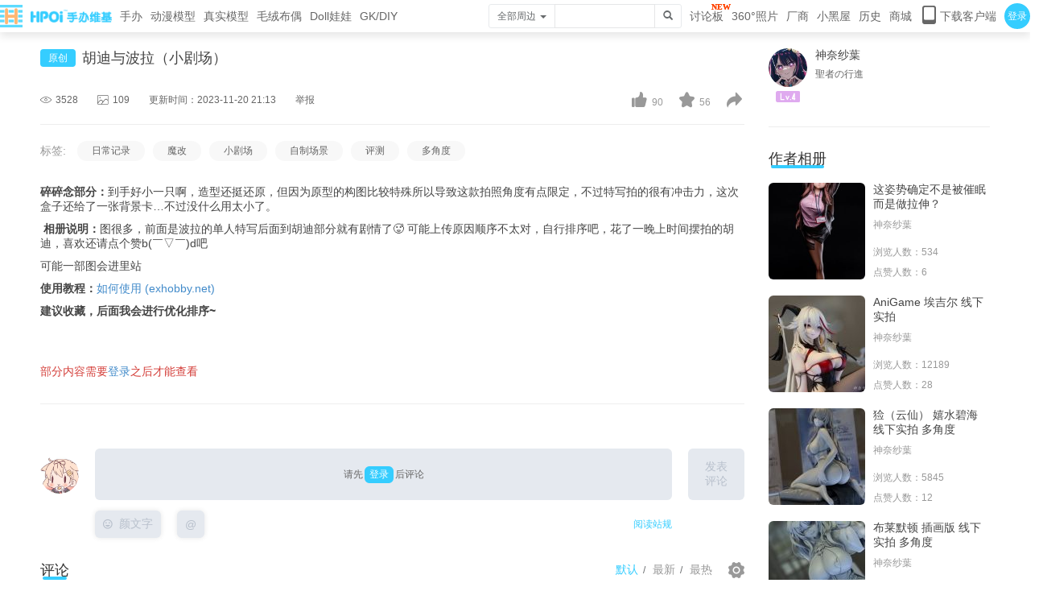

--- FILE ---
content_type: text/html;charset=utf-8
request_url: https://www.hpoi.net/album/232572
body_size: 16681
content:






<!DOCTYPE HTML>
<html>
<head>
    <title>相册:胡迪与波拉（小剧场） by 神奈纱葉 | Hpoi手办维基</title>
    


<base href="https://www.hpoi.net:443/">
<script>
    var __basePath = "https://www.hpoi.net:443/";
    var __js_version = "v=550";
    var __img_root = "https://rfx.hpoi.net/gk/res/img/";
    var __local_root = "https://rfx.hpoi.net/gk/res/";
    var __res_root = "https://rfx.hpoi.net/gk/";
    var __pic_n_root = "https://rfx.hpoi.net/gk/pic/s/";
    var __pic_s_root = "https://rfx.hpoi.net/gk/pic/s/";
    var __root_review = "http://img.hpoi.net.cn/gk/";

    var _hmt = _hmt || [];
</script>

<meta http-equiv="X-UA-Compatible" content="IE=edge">
<meta http-equiv="Content-Type" content="text/html; charset=UTF-8">
<meta name="viewport" content="width=device-width, initial-scale=1">
<meta name="keywords" content="手办,模型,模玩百科,拼装模型,高达模型,动漫,周边,手办网,手办百科,手办资讯,可脱手办,Hpoi,百科,">
<meta name="description" content="资讯、资料，舔图、晒图，共同建设一个属于大家的手办模型中文网吧！">

<meta http-equiv="Cache-Control" content="no-transform" />
<meta http-equiv="Cache-Control" content="no-siteapp" />
<meta name="applicable-device"content="pc,mobile">
<meta name="baidu-site-verification" content="codeva-3qpSBLSEz7" />
<meta name="baidu-site-verification" content="CKRvQK2bde" />

<link rel="icon" href="https://rfx.hpoi.net/gk/res/img/favicon.ico" type="image/x-icon" />
<link rel="shortcut icon" href="https://rfx.hpoi.net/gk/res/img/favicon.ico" type="image/x-icon" />

<link rel="stylesheet" href="https://rfx.hpoi.net/gk/res/css/bootstrap.min.css?v=549">
<link rel="stylesheet" href="https://rfx.hpoi.net/gk/res/css/fileinput.css?v=549">
<link rel="stylesheet" href="https://rfx.hpoi.net/gk/res/css/font-awesome.min.css?v=549">
<link rel="stylesheet" href="https://rfx.hpoi.net/gk/res/css/material-design-iconic-font.min.css?v=549">
<link rel="stylesheet" href="https://rfx.hpoi.net/gk/res/css/sweetalert.css">


<link rel="stylesheet" href="https://rfx.hpoi.net/gk/res/css/animate.min.css?v=549">
<link rel="stylesheet" href="https://rfx.hpoi.net/gk/res/css/theme-ins/style.css?v=549">
<link rel="stylesheet" href="https://rfx.hpoi.net/gk/res/css/swiper-bundle.min.css?v=549">

<link rel="stylesheet" href="https://rfx.hpoi.net/gk/res/css/accrod.css?v=549">

<link rel="stylesheet" href="https://rfx.hpoi.net/gk/res/css/general.css?v=549">

<link rel="stylesheet" href="https://rfx.hpoi.net/gk/res/css/iconfont/iconfont.css?v=549">

<link rel="stylesheet" href="https://rfx.hpoi.net/gk/res/css/header.css?v=549">

<link rel="stylesheet" href="https://rfx.hpoi.net/gk/res/css/footer.css?v=549">
<script src="https://rfx.hpoi.net/gk/res/js/lib/jquery.min.js?v=550"></script>

<script type="text/javascript" src="https://o.alicdn.com/captcha-frontend/aliyunCaptcha/AliyunCaptcha.js"></script>
<!--[if lte IE 9]>
<script src="https://rfx.hpoi.net/gk/res/js/lib/respond.min.js"></script>
<script src="https://rfx.hpoi.net/gk/res/js/lib/html5shiv.min.js"></script>
<![endif]-->

<!-- <script src="https://rfx.hpoi.net/gk/res/js/lib/bootstrap.min.js"></script> -->


    <link rel="stylesheet" href="https://rfx.hpoi.net/gk/res/css/gallery.min.css?v=549">
    <link rel="stylesheet" href="https://rfx.hpoi.net/gk/res/css/gallery.shadow.css?v=549">
    <link rel="stylesheet" href="https://rfx.hpoi.net/gk/res/css/jquery-ui.min.css?v=549">
    <link rel="stylesheet" href="https://rfx.hpoi.net/gk/res/css/jquery.ui.plupload.css?v=549">
    <link rel="stylesheet" href="https://rfx.hpoi.net/gk/res/css/star-rating.css?v=549">
    <link rel="stylesheet" href="https://rfx.hpoi.net/gk/res/css/font-awesome.min.css?v=549">
    <link rel="stylesheet" href="https://rfx.hpoi.net/gk/res/css/scojs.css?v=549">
    <link rel="stylesheet" href="https://rfx.hpoi.net/gk/res/css/bootstrap-datetimepicker.min.css?v=549">
    <link rel="stylesheet" href="https://rfx.hpoi.net/gk/res/css/lightgallery.min.css?v=549">

    <script src="https://rfx.hpoi.net/gk/res/js/plugin/avia.js?v=550" charset="UTF-8"></script>
    <script src="https://rfx.hpoi.net/gk/res/js/plugin/avia-compat.js?v=550" charset="UTF-8"></script>
    <script src="https://rfx.hpoi.net/gk/res/js/lib/jquery.magnific-popup.min.js?v=550" charset="UTF-8"></script>
    <script src="https://rfx.hpoi.net/gk/res/js/plugin/shortcodes.js?v=550" charset="UTF-8"></script>

    <script src="https://rfx.hpoi.net/gk/res/js/plugin/picturefill.min.js?v=550" charset="UTF-8"></script>
    <script src="https://rfx.hpoi.net/gk/res/js/plugin/lightgallery-all.js?v=550" charset="UTF-8"></script>
    <script src="https://rfx.hpoi.net/gk/res/js/plugin/jquery.mousewheel.min.js?v=550" charset="UTF-8"></script>

    <link rel="stylesheet" href="https://rfx.hpoi.net/gk/res/css/waterfall.css?v=549">
    <link rel="stylesheet" href="https://rfx.hpoi.net/gk/res/css/album/show.css?v=549">
    <link rel="stylesheet" href="https://rfx.hpoi.net/gk/res/css/hobby/taobaoList.css?v=549">

    
    <link rel="stylesheet"
          href="https://g.alicdn.com/apsara-media-box/imp-web-player/2.21.0/skins/default/aliplayer-min.css"/>
    <script type="text/javascript" charset="utf-8"
            src="https://g.alicdn.com/apsara-media-box/imp-web-player/2.21.0/aliplayer-min.js"></script>
    <script src="https://rfx.hpoi.net/gk/res/js//aliyunUpload/es6-promise.min.js"></script>
    <script src="https://rfx.hpoi.net/gk/res/js//aliyunUpload/aliyun-oss-sdk-6.17.1.min.js"></script>
    <script src="https://rfx.hpoi.net/gk/res/js//aliyunUpload/aliyun-upload-sdk-1.5.7.min.js"></script>
</head>
<style>
    video {
        width: 100% !important;
        height: 100% !important;
    }
</style>
<body>






<nav class="nav-conters">
    <div class="hpoi-nav-tabbox">
        <ul class="nav-conters-left">
            <li class="link-item">
                <a href="index/home" class="hpoi-logo-box">
                    <img src="https://rfx.hpoi.net/gk/res/img/logo.png"/><img src="https://rfx.hpoi.net/gk/res/img/logo_flies.png"/>
                </a>
            </li>
            <li class="link-item">
                <a class="">手办</a>
                <ul class="hpoi-garagekit-box">
                    <div></div>
                    <li><a class="track-nav-hand-to-do" href="hobby/">分区首页</a></li>
                    <li><a href="hobby/all?order=add&category=100">资料库</a></li>
                    <li><a href="album/list?category=60001">相册</a></li>
                    <li><a href="hobby/all?order=release&category=100">最新发售</a></li>
                    <li><a href="hobby/all?order=add&category=100">最新入库</a></li>
                    <li><a href="hobby/all?order=rating&category=100">好评</a></li>
                    <li><div class="hpoi-hr-smallas"></div></li>
                    <li><a href="hobby/republish">再版愿望</a></li>
                    <li>
                        
                            
                            
                                <a href="user/logout">
                            
                        
                        我的收藏</a>
                    </li>
                    <li><a href="feedback/missing">上报缺失</a></li>
                </ul>
            </li>
            <li class="link-item">
                <a class="">动漫模型</a>
                <ul class="hpoi-garagekit-box">
                    <div></div>
                    <li><a class="track-nav-model" href="hobby/model">分区首页</a></li>
                    <li><a href="hobby/all?order=add&category=200">资料库</a></li>
                    <li><a href="album/list?category=60002">相册</a></li>
                    <li><a href="hobby/all?order=release&category=200">最新发售</a></li>
                    <li><a href="hobby/all?order=add&category=200">最新入库</a></li>
                    <li><a href="hobby/all?order=rating&category=200">好评</a></li>
                    <li><div class="hpoi-hr-smallas"></div></li>
                    <li>
                            
                            
                                <a href="user/logout">
                            
                        我的收藏</a></li>
                    <li><a href="feedback/missing">上报缺失</a></li>
                </ul>
            </li>
            <li class="link-item">
                <a class="">真实模型</a>
                <ul class="hpoi-garagekit-box">
                    <div></div>
                    <li><a class="track-nav-real" href="hobby/real">分区首页</a></li>
                    <li><a href="hobby/all?order=add&category=500">资料库</a></li>
                    <li><a href="album/list?category=60004">相册</a></li>
                    <li><a href="hobby/all?order=release&category=500">最新发售</a></li>
                    <li><a href="hobby/all?order=add&category=500">最新入库</a></li>
                    <li><a href="hobby/all?order=rating&category=500">好评</a></li>
                    <li><div class="hpoi-hr-smallas"></div></li>
                    <li>
                        
                            
                            <a href="user/logout">
                                
                                我的收藏</a></li>
                    <li><a href="feedback/missing">上报缺失</a></li>
                </ul>
            </li>
            <li class="link-item">
                <a class="">毛绒布偶</a>
                <ul class="hpoi-garagekit-box">
                    <div></div>
                    <li><a class="track-nav-moppet" href="hobby/moppet">分区首页</a></li>
                    <li><a href="hobby/all?order=add&category=400">资料库</a></li>
                    <li><a href="album/list?category=60005">相册</a></li>
                    <li><a href="hobby/all?order=release&category=400">最新发售</a></li>
                    <li><a href="hobby/all?order=add&category=400">最新入库</a></li>
                    <li><a href="hobby/all?order=rating&category=400">好评</a></li>
                    <li><div class="hpoi-hr-smallas"></div></li>
                    <li>
                        
                            
                            <a href="user/logout">
                                
                                我的收藏</a></li>
                    <li><a href="feedback/missing">上报缺失</a></li>
                </ul>
            </li>
            <li class="link-item">
                <a class="">Doll娃娃</a>
                <ul class="hpoi-garagekit-box">
                    <div></div>
                    <li><a class="track-nav-doll" href="hobby/doll">分区首页</a></li>
                    <li><a href="hobby/all?order=add&category=300">资料库</a></li>
                    <li><a href="album/list?category=60003">相册</a></li>
                    <li><a href="hobby/all?order=release&category=300">最新发售</a></li>
                    <li><a href="hobby/all?order=add&category=300">最新入库</a></li>
                    <li><a href="hobby/all?order=rating&category=300">好评</a></li>
                    <li><div class="hpoi-hr-smallas"></div></li>
                    <li>
                        
                            
                            <a href="user/logout">
                                
                                我的收藏</a></li>
                    <li><a href="feedback/missing">上报缺失</a></li>
                </ul>
            </li>
            <li class="link-item">
                <a class="">GK/DIY</a>
                <ul class="hpoi-garagekit-box">
                    <div></div>
                    <li><a class="track-nav-gkdiy" href="gkdiy">分区首页</a></li>
                    <li><a href="album/list?category=60101">原创作品</a></li>
                    <li><a href="album/list?category=60102">灰模上色</a></li>
                    <li><a href="album/list?category=60103">改造</a></li>
                    <li><a href="album/list?category=60104">翻新修复</a></li>
                    <li><div class="hpoi-hr-smallas"></div></li>
                    <li><a href="album/new?categoryId=60101">发布</a></li>
                </ul>
            </li>
            
        </ul>
        <ul class="nav-conters-right">
            <li class="link-item">
                
                    
                        <form style="margin: 0;padding: 0;" action="search" target="_blank" method="post" class="navbar-form navbar-left" role="search" id="minSearch">
                            <input id="searchItemType" type="hidden" name=category value="10000">
                            <div class="input-group input-group-sm hpoi-inputbox" style="width:240px;height: 40px;">
                                <div class="input-group-btn">
                                    <button type="button" class="btn btn-default" data-toggle="dropdown" name="itemType" value="hobby">
                                        <span id="searchItemTypeText">全部周边</span><span class="caret" style="margin-left:5px"></span>
                                    </button>
                                    <ul class="dropdown-menu dropdown-menu-left" role="menu">
                                        <li><a href="javascript:void(0)" class="search-target" category="10000">全部周边</a></li>
                                        <li class="divider"></li>
                                        <li><a href="javascript:void(0)" class="search-target" category="100">手办</a></li>
                                        <li><a href="javascript:void(0)" class="search-target" category="200">动漫模型</a></li>
                                        <li><a href="javascript:void(0)" class="search-target" category="500">真实模型</a></li>
                                        <li><a href="javascript:void(0)" class="search-target" category="400">毛绒布偶</a></li>
                                        <li><a href="javascript:void(0)" class="search-target" category="300">Doll娃娃</a></li>
                                        <li class="divider"></li>
                                        <li><a href="javascript:void(0)" class="search-target" category="50000">角色</a></li>
                                        <li><a href="javascript:void(0)" class="search-target" category="20000">作品</a></li>
                                        <li><a href="javascript:void(0)" class="search-target" category="70100">系列</a></li>
                                        <li><a href="javascript:void(0)" class="search-target" category="30000">人物</a></li>
                                        <li><a href="javascript:void(0)" class="search-target" category="40000">厂商</a></li>
                                        <li class="divider"></li>
                                        <li><a href="javascript:void(0)" class="search-target" category="1000002">用户</a></li>
                                    </ul>
                                </div>
                                <input type="text" class="form-control" name="keyword" id="minKeyWord">
                                <span class="input-group-btn">
                                
                            <button class="btn btn-default" onclick="fn_comment.ButtonSearch()">
                                <span class="glyphicon glyphicon-search"></span>
                            </button>
                        </span>
                            </div>
                        </form>
                    
                    
                
            </li>
            <li id="hpoi-nav-icon-new" class="link-item" style="position: relative">
                <a class=" track-nav-forum" href="/forum/home">讨论板</a>
            </li>
            <li class="link-item"><a class=" track-nav-list360" href="pic360/list">360°照片</a></li>
            <li class="link-item">
                <a class=" track-nav-company">厂商</a>
                <ul class="hpoi-garagekit-box">
                    <div></div>
                    <li><a href="company">厂商首页</a></li>
                    <li>
                        
                            
                            <a href="user/logout">
                                
                                我的收藏</a></li>
                    <li><a href="feedback/missing">上报缺失</a></li>
                </ul>
            </li>
            <li class="link-item"><a class=" track-nav-blackroom" href="/blackroom">小黑屋</a></li>
            <li class="link-item"><a class=" track-nav-blackroom" href="/user/read?itemType=hobby">历史</a></li>
            <li class="link-item">
                <a class="">商城</a>
                <ul class="hpoi-garagekit-box">
                    <div></div>
                    <li><a class="track-nav-buy" href="buy">商品上新</a></li>
                    <li><a class="track-nav-resale" href="resale/list">二手专区</a></li>
                    <li><a class="track-nav-zyd" target="_blank" href="https://hpoi.taobao.com/search.htm?orderType=newOn_desc">淘宝自营店</a></li>

                    <li><a class="track-nav-zbd" target="_blank" href="https://hpoi5.taobao.com/search.htm?orderType=newOn_desc">淘宝周边店</a></li>
                    <li><a class="track-nav-yfs" target="_blank" href="https://m.duanqu.com?_ariver_appid=3000000026082302">淘宝一番赏</a></li>
                </ul>
            </li>
            
            <li class="link-item">
                <a class=" icon-Mobile-phone" href="/user/down/load">
                    <i class="hpoifont icon-phone"></i>
                    <span>下载客户端</span>
                </a>






















            </li>
            
            
                
                    <li class="link-item hpoi-user-login" style="margin-right: 0">
                        <a href="/user/login" target="_blank">登录</a>
                        <div class="hpoi-nav-user-login">
                            <span class="corner-mark"></span>
                            <p class="title">登录后你可以：</p>
                            <div class="content">
                               <div><img src="https://rfx.hpoi.net/gk/res/img/nav/icon_album.png" alt="免费看高清大图">免费看高清大图</div>
                               <div><img src="https://rfx.hpoi.net/gk/res/img/nav/icon_love.png" alt="多端同步收藏" style="margin-left: 14px;">多端同步收藏</div>
                               <div><img src="https://rfx.hpoi.net/gk/res/img/nav/icon_comment.png" alt="发表简评/评论">发表简评/评论</div>
                               <div><img src="https://rfx.hpoi.net/gk/res/img/nav/icon.intelligence.png" alt="周边情报看不停" style="margin-left: 16px;">周边情报看不停</div>
                            </div>
                            <a class="nav-login-btn" href="/user/login" target="_blank">登录</a>
                            <div class="nav-register-box">首次使用？<a href="/user/reg" target="_blank">点击注册</a></div>
                        </div>
                    </li>
                
                
            
        </ul>
    </div>
</nav>
<nav class="nav-conters-s">
    <a href="index/home" class="hpoi-logo-box">
        <img src="https://rfx.hpoi.net/gk/res/img/logo.png"/><img src="https://rfx.hpoi.net/gk/res/img/logo_flies.png"/>
    </a>
    <div id="hpoi-nav-boxbtn" class="hpoi-nav-btns">
        <span></span>
        <span></span>
        <span></span>
    </div>
    <div class="hpoi-nav-search-s">
        <form style="margin: 0" action="search" target="_blank" method="post" class="navbar-form navbar-left" role="search">
            <button  style="height: 30px;padding: 5px 9px;border: 0" class="btn btn-default" type="submit">
                <span class="glyphicon glyphicon-search"></span>
            </button>
        </form>
    </div>
    <ul class="hpoi-nav-boxs">
        <li class="nav-boxs-item">
            
                <a href="user/login">登录</a>
            
            
            
        </li>
        <li class="nav-boxs-item">
            <a class="">手办</a>
            <ul class="hpoi-garagekit-box-s">
                <li><a href="hobby/">分区首页</a></li>
                <li><a href="hobby/all?order=add&category=100">资料库</a></li>
                <li><a href="album/list?category=60001">相册</a></li>
                <li><a href="hobby/all?order=release&category=100">最新发售</a></li>
                <li><a href="hobby/all?order=add&category=100">最新入库</a></li>
                <li><a href="hobby/all?order=rating&category=100">好评</a></li>
                <li><a href="hobby/republish">再版愿望</a></li>
                <li>
                        
                        
                        <a href="user/logout">
                            
                            我的收藏</a></li>
                <li><a href="feedback/missing">上报缺失</a></li>
                <li><div class="hpoi-hr-smallas"></div></li>
            </ul>
        </li>
        <li class="nav-boxs-item">
            <a class="">动漫模型</a>
            <ul class="hpoi-garagekit-box-s">
                <li><a href="hobby/model">分区首页</a></li>
                <li><a href="hobby/all?order=add&category=200">资料库</a></li>
                <li><a href="album/list?category=60002">相册</a></li>
                <li><a href="hobby/all?order=release&category=200">最新发售</a></li>
                <li><a href="hobby/all?order=add&category=200">最新入库</a></li>
                <li><a href="hobby/all?order=rating&category=200">好评</a></li>
                <li>
                    
                        
                        <a href="user/logout">
                            
                            我的收藏</a></li>
                <li><a href="feedback/missing">上报缺失</a></li>
                <li><div class="hpoi-hr-smallas"></div></li>
            </ul>
        </li>
        <li class="nav-boxs-item">
            <a class="">真实模型</a>
            <ul class="hpoi-garagekit-box-s">
                <li><a href="hobby/real">分区首页</a></li>
                <li><a href="hobby/all?order=add&category=500">资料库</a></li>
                <li><a href="album/list?category=60004">相册</a></li>
                <li><a href="hobby/all?order=release&category=500">最新发售</a></li>
                <li><a href="hobby/all?order=add&category=500">最新入库</a></li>
                <li><a href="hobby/all?order=rating&category=500">好评</a></li>
                <li>
                    
                        
                        <a href="user/logout">
                            
                            我的收藏</a></li>
                <li><a href="feedback/missing">上报缺失</a></li>
                <li><div class="hpoi-hr-smallas"></div></li>
            </ul>
        </li>
        <li class="nav-boxs-item">
            <a class="">毛绒布偶</a>
            <ul class="hpoi-garagekit-box-s">
                <li><a href="hobby/moppet">分区首页</a></li>
                <li><a href="hobby/all?order=add&category=400">资料库</a></li>
                <li><a href="album/list?category=60005">相册</a></li>
                <li><a href="hobby/all?order=release&category=400">最新发售</a></li>
                <li><a href="hobby/all?order=add&category=400">最新入库</a></li>
                <li><a href="hobby/all?order=rating&category=400">好评</a></li>
                <li>
                    
                        
                        <a href="user/logout">
                            
                            我的收藏</a></li>
                <li><a href="feedback/missing">上报缺失</a></li>
                <li><div class="hpoi-hr-smallas"></div></li>
            </ul>
        </li>
        <li class="nav-boxs-item">
            <a class="">Doll娃娃</a>
            <ul class="hpoi-garagekit-box-s">
                <li><a href="hobby/doll">分区首页</a></li>
                <li><a href="hobby/all?order=add&category=300">资料库</a></li>
                <li><a href="album/list?category=60003">相册</a></li>
                <li><a href="hobby/all?order=release&category=300">最新发售</a></li>
                <li><a href="hobby/all?order=add&category=300">最新入库</a></li>
                <li><a href="hobby/all?order=rating&category=300">好评</a></li>
                <li>
                    
                        
                        <a href="user/logout">
                            
                            我的收藏</a></li>
                <li><a href="feedback/missing">上报缺失</a></li>
                <li><div class="hpoi-hr-smallas"></div></li>
            </ul>
        </li>
        <li class="nav-boxs-item">
            <a class="">GK/DIY</a>
            <ul class="hpoi-garagekit-box-s">
                <li><a href="gkdiy">分区首页</a></li>
                <li><a href="album/list?category=60101">原创作品</a></li>
                <li><a href="album/list?category=60102">灰模上色</a></li>
                <li><a href="album/list?category=60103">改造</a></li>
                <li><a href="album/list?category=60104">翻新修复</a></li>
                <li><a href="album/new?categoryId=60101">发布</a></li>
                <li><div class="hpoi-hr-smallas"></div></li>
            </ul>
        </li>
        <li class="nav-boxs-item">
            <a class="" href="pic360/list">360°照片</a>
        </li>
        <li class="nav-boxs-item">
            <a class="">厂商</a>
            <ul class="hpoi-garagekit-box-s">
                <li><a href="company">厂商首页</a></li>
                <li>
                    
                        
                        <a href="user/logout">
                            
                            我的收藏</a></li>
                <li><a href="feedback/missing">上报缺失</a></li>
                <li><div class="hpoi-hr-smallas"></div></li>
            </ul>
        </li>
        <li class="nav-boxs-item">
            <a class=" track-nav-forum" href="/forum/home">讨论板</a>
        </li>
        <li class="nav-boxs-item">
            <a class="" href="/blackroom">小黑屋</a>
        </li>
        <li class="nav-boxs-item">
            <a class="" href="/user/read">历史</a>
        </li>
        <li class="nav-boxs-item">
            <a class="">商城</a>
            <ul class="hpoi-garagekit-box-s">
                <li><a href="buy">商品上新</a></li>
                <li><a href="hobby/list">二手专区</a></li>
                <li><a target="_blank" href="https://hpoi.taobao.com/">淘宝自营店</a></li>

                <li><div class="hpoi-hr-smallas"></div></li>
            </ul>
        </li>
        <li class="nav-boxs-item">
            <a class="hpoi-icon-phonebox " href="/user/down/load">
                <svg width="18" height="24" viewBox="0 0 18 24">
                    <path class="icon_phone" d="M24.25,7.75h-12a3,3,0,0,0-3,3v18a3,3,0,0,0,3,3h12a3,3,0,0,0,3-3v-18A3,3,0,0,0,24.25,7.75Zm.923,16.875a1.5,1.5,0,0,1-1.5,1.5H12.827a1.5,1.5,0,0,1-1.5-1.5v-13.5a1.5,1.5,0,0,1,1.5-1.5H23.673a1.5,1.5,0,0,1,1.5,1.5Z" transform="translate(-9.25 -7.75)"/>
                </svg>
                <span style="margin-left: 5px">下载客户端</span></a>
















        </li>
    </ul>
</nav>
<div class="hpoi-header-top"></div>



<div class="container">
    <div class="row">
        <div class="col-md-18 album-lt">
            
            <div class="hpoi-album-head">
                
                <div class="head-top hpoi-clearfix">
                    <span class="original">原创</span>
                    <span class="name">胡迪与波拉（小剧场）</span>
                </div>
                
                <div class="head-bottom">
                    <div class="head-bottom-lt">
                        <div class="views" title="浏览人数">
                            <img src="https://rfx.hpoi.net/gk/res/img/album/icon_views.png">
                            <span>3528</span>
                        </div>
                        <div class="num-pic" title="图片数量">
                            <img src="https://rfx.hpoi.net/gk/res/img/album/icon_numPic.png">
                            <span>109</span>
                        </div>
                        <div class="upd-time">更新时间：2023-11-20 21:13</div>
                        <div class="jubao">
                            
                                <a href="modal/web-report?objId=21232278&type=album" data-trigger="modal"
                                   data-cache="true" data-title="举报" data-modclass="modal-md"
                                   data-modid="friend-modal">举报</a>
                            
                        </div>
                    </div>
                    <div class="head-bottom-rt">
                        <div title="点个赞,没啥损失(´∀｀)♡"
                             class="hpoi-addPraise praise addPraise-default"
                             onclick="fn.collect.addPraiseAlbum('21232278')">
                            <i class="hpoifont icon-album-praise"></i>&nbsp;
                            <span class="addPraise-count">90</span>
                        </div>
                        <div title="加入收藏,随时回味"
                             class="hpoi-addfav collect addfav-default"
                             onclick="fn.collect.addFav2Album('21232278')">
                            <i class="hpoifont icon-album-collect"></i>&nbsp;
                            <span class="addcollect-count">56</span>
                        </div>
                        <div class="hpoi-share-wrap">
                            <div title="分享一下吧~" class="hpoi-share">
                                <i class="hpoifont icon-share"></i>&nbsp;
                                
                            </div>
                            <div class="hpoi-share-model">
                                <div class="share-model-lt">
                                    <div class="icon-box">
                                        <div class="icon-qq">
                                            <img src="https://rfx.hpoi.net/gk/res/img/svg/icon_qq.svg" alt="QQ">
                                            <p>QQ</p>
                                        </div>
                                        <div class="icon-weibo">
                                            <img src="https://rfx.hpoi.net/gk/res/img/svg/icon_weibo.svg" alt="微博">
                                            <p>微博</p>
                                        </div>
                                    </div>
                                    <div class="input-box">
                                        当前网址：<input id="hpoi-share-text" type="text">
                                        <a id="hpoi-share-copy" href="javascript:void(0)">复制</a>
                                    </div>
                                </div>
                                <div class="share-model-rt">
                                    <p>扫码分享</p>
                                    <div id="qrcode"></div>
                                </div>
                            </div>
                        </div>
                    </div>
                </div>
            </div>
            
            <div class="hpoi-album-label hpoi-entry-label-box">
                
                    <span class="label-text">标签:</span>
                
                <div class="items-label hpoi-clearfix">
                    
                    
                        <a class="item" href="/album/list?tag=日常记录">
                            <span>日常记录<span> </span></span>
                        </a>
                    
                        <a class="item" href="/album/list?tag=魔改">
                            <span>魔改<span> </span></span>
                        </a>
                    
                        <a class="item" href="/album/list?tag=小剧场">
                            <span>小剧场<span> </span></span>
                        </a>
                    
                        <a class="item" href="/album/list?tag=自制场景">
                            <span>自制场景<span> </span></span>
                        </a>
                    
                        <a class="item" href="/album/list?tag=评测">
                            <span>评测<span> </span></span>
                        </a>
                    
                        <a class="item" href="/album/list?tag=多角度">
                            <span>多角度<span> </span></span>
                        </a>
                    
                </div>
            </div>
            
            <div class="hpoi-album-content">
                
                
                
                
                    <div class="detail"> <html>
 <head></head>
 <body>
  <p><span class="text2Link"><strong>碎碎念部分：</strong>到手好小一只啊，造型还挺还原，但因为原型的构图比较特殊所以导致这款拍照角度有点限定，不过特写拍的很有冲击力，这次盒子还给了一张背景卡…不过没什么用太小了。&nbsp;</span></p>
  <p><span class="text2Link">&nbsp;<strong>相册说明：</strong>图很多，前面是波拉的单人特写后面到胡迪部分就有剧情了🥵 可能上传原因顺序不太对，自行排序吧，花了一晚上时间摆拍的胡迪，喜欢还请点个赞b(￣▽￣)d吧&nbsp;</span></p>
  <p><span class="text2Link">可能一部图会进里站 &nbsp;</span></p>
  <p><span class="text2Link"><strong>使用教程：</strong><a href="https://https://www.hpoi.net/outLink?urlId=3876/help">如何使用 (exhobby.net)</a></span></p>
  <p><strong>建议收藏，后面我会进行优化排序~</strong></p>
  <p><br></p>
  <div a="2" c="376.9" d="0" e="" i="381" id="extwaiokist" m="BMe=" q="4ec43a68" s="11202301" sg="svr_09102316-ga_11202301-bai_11092309" style="display:none" u="0.088" v="eklcg" vn="3cesu" w="false">
   <div id="extwaigglbit" style="display:none" v="eklcg" q="4ec43a68" c="376.9" i="381" u="0.088" s="11202301" sg="svr_09102316-ga_11202301-bai_11092309" d="0" w="false" e="" a="2" m="BMe="></div>
  </div>
 </body>
</html> </div>
                
                
                    <div><p style="color: #d43f3a;font-size: larger;">部分内容需要<a
                            href="/user/login?src=/album/232572">登录</a>之后才能查看</p></div>
                
                
                <div class="hpoi-hr-line"></div>
                





<div class="row">
	<div class="col-xs-24">

		<div class="hpoi-comment-send">
			<div class="comment-user">
				
				
					<img class="img-circle" src="https://rfx.hpoi.net/gk/head/s/none.jpg"/>
				
			</div>
			<div class="comment-textarea">
				<div style="position: relative;">
					<textarea id="commentContent" rows="4" placeholder="500字以内。请自觉遵守互联网相关政策法规，严禁发布色情、暴力、反动的言论。"></textarea>
					
						<div class="hpoi-not-login-box" style="height: 64px">请先<a href="/user/login" target="_blank">登录</a>后评论</div>
					
					<div class="hpoi-at-suspended-box" style="display: none;">
						<input class="at-suspended-search" placeholder="输入用户名称进行搜索">
						<div class="at-suspended-list"></div>
					</div>
				</div>
				<div class="comment-emoji">
					<div class="comment-emoji-lt" >
						<button class="emoji hpoi-emoji-btn" type="button" data-toggle="popover" data-html="true" data-placement="top" disabled style="background-color: #e5e9ef;border-color: #e5e9ef;color: #b8c0cc;">
							<i class="zmdi zmdi-mood"></i>&nbsp;&nbsp;颜文字
						</button>
						<button class="hpoi-at-btn" type="button" disabled style="background-color: #e5e9ef;border-color: #e5e9ef;color: #b8c0cc;">@</button>
						<div class="popover top emoji-popover hpoi-emoji-box" role="tooltip">
							<div class="arrow"></div>
							<div class="popover-content">
								<div class="tabs-container">
									<div class="tab-content">
										<div id="tab-0" class="tab-pane active">
											<ul class="emoji-list">
												<li class="col-xs-6"><a onclick="fn_comment.addEmoji(this);">(✪ω✪)</a></li>
												<li class="col-xs-6"><a onclick="fn_comment.addEmoji(this);">(✺ω✺)</a></li>
												<li class="col-xs-6"><a onclick="fn_comment.addEmoji(this);">(∩ᵒ̴̶̷̤⌔ᵒ̴̶̷̤∩)</a></li>
												<li class="col-xs-6"><a onclick="fn_comment.addEmoji(this);">(⁎⁍̴̛ᴗ⁍̴̛⁎)</a></li>
												<li class="col-xs-6"><a onclick="fn_comment.addEmoji(this);">(ˊᵒ̴̶̷̤ꇴᵒ̴̶̷̤ˋ)꒰</a></li>
												<li class="col-xs-6"><a onclick="fn_comment.addEmoji(this);">(˶‾᷄⁻̫‾᷅˵)</a></li>
												<li class="col-xs-6"><a onclick="fn_comment.addEmoji(this);">(｡◝‿◜｡)</a></li>
												<li class="col-xs-6"><a onclick="fn_comment.addEmoji(this);">ヾ(*ΦωΦ)ツ</a></li>
												<li class="col-xs-6"><a onclick="fn_comment.addEmoji(this);">(๑•̀ω•́๑)</a></li>
												<li class="col-xs-6"><a onclick="fn_comment.addEmoji(this);">ψ(｀∇´)ψ</a></li>
												<li class="col-xs-6"><a onclick="fn_comment.addEmoji(this);">(,,•́.•̀,,)</a></li>
												<li class="col-xs-6"><a onclick="fn_comment.addEmoji(this);">(￣３￣)a</a></li>
												<li class="col-xs-6"><a onclick="fn_comment.addEmoji(this);">(*￣∇￣*)</a></li>
												<li class="col-xs-6"><a onclick="fn_comment.addEmoji(this);">٩(•̤̀ᵕ•̤́๑)ᵒᵏᵎᵎᵎᵎ</a></li>
												<li class="col-xs-6"><a onclick="fn_comment.addEmoji(this);">(๑Ő௰Ő๑)</a></li>
												<li class="col-xs-6"><a onclick="fn_comment.addEmoji(this);">(ÒωÓױ)</a></li>
											</ul>
										</div>
										<div id="tab-1" class="tab-pane">
											<ul class="emoji-list">
												<li class="col-xs-6"><a onclick="fn_comment.addEmoji(this);">(●´∀｀●)ﾉ</a></li>
												<li class="col-xs-6"><a onclick="fn_comment.addEmoji(this);">\(^o^)/</a></li>
												<li class="col-xs-6"><a onclick="fn_comment.addEmoji(this);">Y(^o^)Y</a></li>
												<li class="col-xs-6"><a onclick="fn_comment.addEmoji(this);">(＾－＾)V</a></li>
												<li class="col-xs-6"><a onclick="fn_comment.addEmoji(this);">(*^__^*)</a></li>
												<li class="col-xs-6"><a onclick="fn_comment.addEmoji(this);">O(∩_∩)O</a></li>
												<li class="col-xs-6"><a onclick="fn_comment.addEmoji(this);">ﾍ|･∀･|ﾉ*~●</a></li>
												<li class="col-xs-6"><a onclick="fn_comment.addEmoji(this);">☆´∀｀☆</a></li>
												<li class="col-xs-6"><a onclick="fn_comment.addEmoji(this);">(*≧∪≦)</a></li>
												<li class="col-xs-6"><a onclick="fn_comment.addEmoji(this);">(ﾟ▽ﾟ)/</a></li>
												<li class="col-xs-6"><a onclick="fn_comment.addEmoji(this);">ヾ(^▽^ヾ)</a></li>
												<li class="col-xs-6"><a onclick="fn_comment.addEmoji(this);">ヽ(^o^)丿</a></li>
												<li class="col-xs-6"><a onclick="fn_comment.addEmoji(this);">ヽ(ﾟ∀ﾟ)ﾒ(ﾟ∀ﾟ)ﾉ</a></li>
												<li class="col-xs-6"><a onclick="fn_comment.addEmoji(this);">(๑•̀ㅂ•́)و✧</a></li>
												<li class="col-xs-6"><a onclick="fn_comment.addEmoji(this);">ﾍ(ﾟ∀ﾟﾍ)ｱﾋｬ</a></li>
												<li class="col-xs-6"><a onclick="fn_comment.addEmoji(this);">(^.^)YYa!!</a></li>
											</ul>
										</div>
										<div id="tab-2" class="tab-pane">
											<ul class="emoji-list">
												<li class="col-xs-6"><a onclick="fn_comment.addEmoji(this);">m9(`Д´) </a></li>
												<li class="col-xs-6"><a onclick="fn_comment.addEmoji(this);"> (`Д´*)9</a></li>
												<li class="col-xs-6"><a onclick="fn_comment.addEmoji(this);">ヽ(｀⌒´)ﾉ</a></li>
												<li class="col-xs-6"><a onclick="fn_comment.addEmoji(this);"> (*´ﾉ皿`)</a></li>
												<li class="col-xs-6"><a onclick="fn_comment.addEmoji(this);"> (`皿´) </a></li>
												<li class="col-xs-6"><a onclick="fn_comment.addEmoji(this);">ヽ(｀Д´)ﾉ</a></li>
												<li class="col-xs-6"><a onclick="fn_comment.addEmoji(this);">ヽ(`З’)ﾉ</a></li>
												<li class="col-xs-6"><a onclick="fn_comment.addEmoji(this);">d(･｀ω´･d*)</a></li>
												<li class="col-xs-6"><a onclick="fn_comment.addEmoji(this);">（｀へ´）</a></li>
												<li class="col-xs-6"><a onclick="fn_comment.addEmoji(this);">(〃´皿`)q</a></li>
												<li class="col-xs-6"><a onclick="fn_comment.addEmoji(this);"> щ(｀ω´щ) </a></li>
												<li class="col-xs-6"><a onclick="fn_comment.addEmoji(this);">(╬￣皿￣)=○</a></li>
												<li class="col-xs-6"><a onclick="fn_comment.addEmoji(this);">(σ｀д′)σ</a></li>
												<li class="col-xs-6"><a onclick="fn_comment.addEmoji(this);">(/"≡ _ ≡)/~┴┴</a></li>
												<li class="col-xs-6"><a onclick="fn_comment.addEmoji(this);">(╯‵□′)╯︵┻━┻</a></li>
												<li class="col-xs-6"><a onclick="fn_comment.addEmoji(this);">┻━┻︵╰（‵□′╰）</a></li>
											</ul>
										</div>
										<div id="tab-3" class="tab-pane">
											<ul class="emoji-list">
												<li class="col-xs-6"><a onclick="fn_comment.addEmoji(this);">o(TωT)o </a></li>
												<li class="col-xs-6"><a onclick="fn_comment.addEmoji(this);"> (*T_T*) </a></li>
												<li class="col-xs-6"><a onclick="fn_comment.addEmoji(this);">(/□＼*)</a></li>
												<li class="col-xs-6"><a onclick="fn_comment.addEmoji(this);">(╥╯^╰╥)</a></li>
												<li class="col-xs-6"><a onclick="fn_comment.addEmoji(this);">/(ㄒoㄒ)/~~</a></li>
												<li class="col-xs-6"><a onclick="fn_comment.addEmoji(this);">T^T</a></li>
												<li class="col-xs-6"><a onclick="fn_comment.addEmoji(this);">╥﹏╥...</a></li>
												<li class="col-xs-6"><a onclick="fn_comment.addEmoji(this);">┭┮﹏┭┮</a></li>
												<li class="col-xs-6"><a onclick="fn_comment.addEmoji(this);">ε(┬┬﹏┬┬)3</a></li>
												<li class="col-xs-6"><a onclick="fn_comment.addEmoji(this);">ﾍ(;´Д｀ﾍ)</a></li>
												<li class="col-xs-6"><a onclick="fn_comment.addEmoji(this);">╭(╯^╰)╮</a></li>
												<li class="col-xs-6"><a onclick="fn_comment.addEmoji(this);">(〒︿〒)</a></li>
												<li class="col-xs-6"><a onclick="fn_comment.addEmoji(this);">（o´ﾟ□ﾟ`o）</a></li>
												<li class="col-xs-6"><a onclick="fn_comment.addEmoji(this);"> ヽ(。>д<)ｐ</a></li>
												<li class="col-xs-6"><a onclick="fn_comment.addEmoji(this);">(つД｀)･ﾟ･</a></li>
												<li class="col-xs-6"><a onclick="fn_comment.addEmoji(this);">(ಥ_ಥ)</a></li>
											</ul>
										</div>
										<div id="tab-4" class="tab-pane">
											<ul class="emoji-list">
												<li class="col-xs-6"><a onclick="fn_comment.addEmoji(this);">(*ﾟДﾟ*) </a></li>
												<li class="col-xs-6"><a onclick="fn_comment.addEmoji(this);">ﾉ)ﾟДﾟ( </a></li>
												<li class="col-xs-6"><a onclick="fn_comment.addEmoji(this);"> щ(ﾟДﾟщ)</a></li>
												<li class="col-xs-6"><a onclick="fn_comment.addEmoji(this);">乂(ﾟДﾟ三ﾟДﾟ)乂 </a></li>
												<li class="col-xs-6"><a onclick="fn_comment.addEmoji(this);">Σ(oﾟдﾟoﾉ)</a></li>
												<li class="col-xs-6"><a onclick="fn_comment.addEmoji(this);">!?(･_･;?</a></li>
												<li class="col-xs-6"><a onclick="fn_comment.addEmoji(this);">《(;´Д`)》</a></li>
												<li class="col-xs-6"><a onclick="fn_comment.addEmoji(this);">Σ（ﾟдﾟlll）</a></li>
												<li class="col-xs-6"><a onclick="fn_comment.addEmoji(this);">(;ﾟ∀ﾟ)=3ﾊｧﾊｧ</a></li>
												<li class="col-xs-6"><a onclick="fn_comment.addEmoji(this);"> (⊙ˍ⊙)</a></li>
												<li class="col-xs-6"><a onclick="fn_comment.addEmoji(this);">⊙﹏⊙|||</a></li>
												<li class="col-xs-6"><a onclick="fn_comment.addEmoji(this);"> Σ( ° △ °|||)︴</a></li>
												<li class="col-xs-6"><a onclick="fn_comment.addEmoji(this);">┏(゜ロ゜;)┛</a></li>
												<li class="col-xs-6"><a onclick="fn_comment.addEmoji(this);">(°□°；)</a></li>
												<li class="col-xs-6"><a onclick="fn_comment.addEmoji(this);"> ∑(っ °Д °;)っ</a></li>
												<li class="col-xs-6"><a onclick="fn_comment.addEmoji(this);">:-O</a></li>
											</ul>
										</div>
										<ul class="nav nav-tabs emoji-group">
											<li class="active"><a data-toggle="tab" href="#tab-0"> 卖萌</a></li>
											<li><a data-toggle="tab" href="#tab-1"> 开心</a></li>
											<li><a data-toggle="tab" href="#tab-2"> 生气</a></li>
											<li><a data-toggle="tab" href="#tab-3"> 伤心</a></li>
											<li><a data-toggle="tab" href="#tab-4"> 惊讶</a></li>
										</ul>
									</div>
								</div>
							</div>
						</div>
					</div>
					<a target="_blank" href="article/6804" style="color: #35CDFF">阅读站规</a>
				</div>
			</div>
			<button id="submitComment" class="comment-btn" type="button" disabled style="background-color: #e5e9ef;border-color: #e5e9ef;color: #b8c0cc;">发表<br>评论</button>
		</div>
	</div>
</div>

                
                <div class="album-ibox" style="margin-top: 30px;">
                    <div class="hpoi-head-box">
                        <div class="head-lt comments-box" style="align-items: flex-end;">
                            <h3>评论</h3>
                            <a id="hpoi-look-comments"
                               style="display: none">（点击查看20条评论）</a>
                        </div>
                        <div class="head-rt" style="display: flex;align-items: center;">
                            <div id="hpoi-switch-comments-box"
                                 style="display: block">
                                <a class="hpoi-comment-text-default hopi-commentActive" href="javascript:void(0)"
                                   onclick="fn_comment.switchComment();">默认</a>&nbsp;&nbsp;/&nbsp;&nbsp;
                                <a class="hpoi-comment-text-new" href="javascript:void(0)"
                                   onclick="fn_comment.switchNewComment();">最新</a>&nbsp;&nbsp;/&nbsp;&nbsp;
                                <a class="hpoi-comment-text-hot" href="javascript:void(0)"
                                   onclick="fn_comment.switchHotComment();">最热</a>
                            </div>
                            <a href="/user/edit/shieldingSetting" target="_blank" style="margin-left: 20px;">
                                <img style="width: 20px;" src="https://rfx.hpoi.net/gk/res/img//hobby/icon_set_up.png" alt="设置">
                            </a>
                        </div>
                    </div>
                    <div id="hpoi-comment-default"
                         style="display: block">
                        

<div id="comment-box" style="min-height:140px;">
	<div class="col-md-12 col-md-offset-6" style="margin-top:60px"><div class="progress"><div class="progress-bar progress-bar-load progress-bar-striped active"  role="progressbar" style="width: 100%"><span class="sr-only">加载讨论...</span></div></div></div>
</div>

                    </div>
                </div>
            </div>
        </div>
        <div class="col-md-6 album-rt">
            
            <div id="user-box" class="album-ibox">
                <div class="hpoi-album-author">
                    <div class="head">
                        <a href="user/113359" target="_blank">
                            <img class="img-circle" src="https://rfx.hpoi.net/gk/head/s/2023/11/a2f8fb9558f2402394c7b9327815713b.png">
                        </a>
                        
                        <img class="hpoi-comment-icon-level" title="Lv.4"
                             src="https://rfx.hpoi.net/gk/res/img/level/icon_user_level_4.svg?v=549">
                    </div>
                    <div class="info">
                        <div class="name-box">
                            <a class="name" target="_blank" href="user/113359"
                               title="神奈纱葉">神奈纱葉</a>
                        </div>
                        <p class="sign">聖者の行進</p>
                        <div class="simple-box">
                            
                            
                            
                            
                            
                        </div>
                    </div>
                </div>
            </div>
            
            
                <div class="album-ibox">
                    <div class="hpoi-head-box">
                        <div class="head-lt">
                            <h3>作者相册</h3>
                        </div>
                    </div>
                    <div id="authorRecommend-list" class="item-content">
                        




            
                <div class="recommend-card">
                    <a href="/album/274307">
                        
                        
                            <img src="https://rfx.hpoi.net/gk/cover/s/2024/09/56561c91d3b5453faf1644c97f9a327c.jpg">
                        
                    </a>
                    <div class="info">
                        <div class="info-top">
                            <a class="title hpoi-text-ellipsis-2" href="/album/274307" title="这姿势确定不是被催眠而是做拉伸？">这姿势确定不是被催眠而是做拉伸？</a>
                            
                                
                                    <a class="name hpoi-text-ellipsis-1" href="user/113359" title="神奈纱葉" target="_blank">神奈纱葉</a>
                                
                                
                            
                        </div>
                        <div class="info-bottom">


                            <p>浏览人数：534</p>
                            <p>点赞人数：6</p>
                        </div>
                    </div>
                </div>
            
        
            
                <div class="recommend-card">
                    <a href="/album/272373">
                        
                        
                            <img src="https://rfx.hpoi.net/gk/cover/s/2024/08/8028bb490cd240cca5317e7a40c09706.jpg">
                        
                    </a>
                    <div class="info">
                        <div class="info-top">
                            <a class="title hpoi-text-ellipsis-2" href="/album/272373" title="AniGame 埃吉尔 线下实拍">AniGame 埃吉尔 线下实拍</a>
                            
                                
                                    <a class="name hpoi-text-ellipsis-1" href="user/113359" title="神奈纱葉" target="_blank">神奈纱葉</a>
                                
                                
                            
                        </div>
                        <div class="info-bottom">


                            <p>浏览人数：12189</p>
                            <p>点赞人数：28</p>
                        </div>
                    </div>
                </div>
            
        
            
                <div class="recommend-card">
                    <a href="/album/272367">
                        
                        
                            <img src="https://rfx.hpoi.net/gk/cover/s/2024/08/909aae91c7054c1a8ba65324dc486044.jpg">
                        
                    </a>
                    <div class="info">
                        <div class="info-top">
                            <a class="title hpoi-text-ellipsis-2" href="/album/272367" title="猃（云仙） 嬉水碧海 线下实拍 多角度">猃（云仙） 嬉水碧海 线下实拍 多角度</a>
                            
                                
                                    <a class="name hpoi-text-ellipsis-1" href="user/113359" title="神奈纱葉" target="_blank">神奈纱葉</a>
                                
                                
                            
                        </div>
                        <div class="info-bottom">


                            <p>浏览人数：5845</p>
                            <p>点赞人数：12</p>
                        </div>
                    </div>
                </div>
            
        
            
                <div class="recommend-card">
                    <a href="/album/272366">
                        
                        
                            <img src="https://rfx.hpoi.net/gk/cover/s/2024/08/0385f793a90f4aed9f7d292d40a654e9.jpg">
                        
                    </a>
                    <div class="info">
                        <div class="info-top">
                            <a class="title hpoi-text-ellipsis-2" href="/album/272366" title="布莱默顿 插画版 线下实拍 多角度">布莱默顿 插画版 线下实拍 多角度</a>
                            
                                
                                    <a class="name hpoi-text-ellipsis-1" href="user/113359" title="神奈纱葉" target="_blank">神奈纱葉</a>
                                
                                
                            
                        </div>
                        <div class="info-bottom">


                            <p>浏览人数：740</p>
                            <p>点赞人数：5</p>
                        </div>
                    </div>
                </div>
            
        
            
                <div class="recommend-card">
                    <a href="/album/272364">
                        
                        
                            <img src="https://rfx.hpoi.net/gk/cover/s/2024/08/a2366c072e274264ab0f8a0ba2848a66.jpg">
                        
                    </a>
                    <div class="info">
                        <div class="info-top">
                            <a class="title hpoi-text-ellipsis-2" href="/album/272364" title="可畏 插画版 线下实拍 多角度">可畏 插画版 线下实拍 多角度</a>
                            
                                
                                    <a class="name hpoi-text-ellipsis-1" href="user/113359" title="神奈纱葉" target="_blank">神奈纱葉</a>
                                
                                
                            
                        </div>
                        <div class="info-bottom">


                            <p>浏览人数：721</p>
                            <p>点赞人数：1</p>
                        </div>
                    </div>
                </div>
            
        



                    </div>
                    
                        <a class="btn-load-more" href="javascript:void(0);"
                           onclick="fn.getAuthorRecommend('21232278',this)">更多</a>
                    
                </div>
            
            
            
                <div class="album-ibox">
                    <div class="hpoi-head-box">
                        <div class="head-lt">
                            <h3>关联条目</h3>
                        </div>
                        
                    </div>
                    
                        <div class="item-content" id="relate-list">
                            





    <div id="itemAdded_11225542">
            <div class="hobby-card">
                <a href="hobby/70538" target="_blank" title="碧蓝航线 波拉 水边的事故？">
                    <img src="https://rfx.hpoi.net/gk/cover/n/2022/12/4e4575f00cf9440ba53a929277f7f2c0.jpg" alt="碧蓝航线 波拉 水边的事故？">
                </a>
                <div class="info">
                    <div class="info-top">
                        <a class="title hpoi-text-ellipsis-2" href="hobby/70538" title="碧蓝航线 波拉 水边的事故？" target="_blank">碧蓝航线 波拉 水边的事故？</a>
                        
                        <p class="attribute">属性：女 、 比例人形 、 普通露出</p>
                        <p class="Pricing">定价：18,480日元 （含税，918元）</p>
                        
                    </div>
                    
                </div>
            </div>
            
        </div>

                        </div>
                        
                    
                </div>
            
            
            
                <div class="album-ibox">
                    <div class="hpoi-head-box">
                        <div class="head-lt">
                            <h3>条目相册</h3>
                        </div>
                    </div>
                    <div id="related-list" class="item-content">
                        




            
            <div class="recommend-card">
                <a href="/album/338735">
                    
                    
                        <img src="https://rfx.hpoi.net/gk/cover/s/2025/09/95741eaa654e426fb8a0e2e34eba79e0.png">
                    
                </a>
                <div class="info">
                    <div class="info-top">
                        <a class="title hpoi-text-ellipsis-2" href="/album/338735" title="入坑记录">入坑记录</a>
                        <a class="name hpoi-text-ellipsis-1" href="user/617616" title="时光沙粒"  target="_blank">时光沙粒</a>
                    </div>
                    <div class="info-bottom">
                            
                            
                        <p>浏览人数：433</p>
                        <p>点赞人数：9</p>
                    </div>
                </div>
            </div>
            
        
            
            <div class="recommend-card">
                <a href="/album/311461">
                    
                    
                        <img src="https://rfx.hpoi.net/gk/cover/s/none.jpg">
                    
                </a>
                <div class="info">
                    <div class="info-top">
                        <a class="title hpoi-text-ellipsis-2" href="/album/311461" title="波拉水边的事故">波拉水边的事故</a>
                        <a class="name hpoi-text-ellipsis-1" href="user/532290" title="晓呆毛"  target="_blank">晓呆毛</a>
                    </div>
                    <div class="info-bottom">
                            
                            
                        <p>浏览人数：454</p>
                        <p>点赞人数：10</p>
                    </div>
                </div>
            </div>
            
        
            
            <div class="recommend-card">
                <a href="/album/293093">
                    
                    
                        <img src="https://rfx.hpoi.net/gk/cover/s/2025/01/5e4233b1fc9e43f7af935e49da0ff77b.jpg">
                    
                </a>
                <div class="info">
                    <div class="info-top">
                        <a class="title hpoi-text-ellipsis-2" href="/album/293093" title="【2024年终总结】小圆满">【2024年终总结】小圆满</a>
                        <a class="name hpoi-text-ellipsis-1" href="user/439955" title="GrievedMomo"  target="_blank">GrievedMomo</a>
                    </div>
                    <div class="info-bottom">
                            
                            
                        <p>浏览人数：638</p>
                        <p>点赞人数：7</p>
                    </div>
                </div>
            </div>
            
        
            
            <div class="recommend-card">
                <a href="/album/286295">
                    
                    
                        <img src="https://rfx.hpoi.net/gk/cover/s/2024/11/56fb351b30f04c06911248c62ec1bded.png">
                    
                </a>
                <div class="info">
                    <div class="info-top">
                        <a class="title hpoi-text-ellipsis-2" href="/album/286295" title="碧蓝航线 波拉，到货水">碧蓝航线 波拉，到货水</a>
                        <a class="name hpoi-text-ellipsis-1" href="user/128128" title="A11"  target="_blank">A11</a>
                    </div>
                    <div class="info-bottom">
                            
                            
                        <p>浏览人数：1028</p>
                        <p>点赞人数：6</p>
                    </div>
                </div>
            </div>
            
        
            
            <div class="recommend-card">
                <a href="/album/283799">
                    
                    
                        <img src="https://rfx.hpoi.net/gk/cover/s/2024/11/3e414d4a4d724d96a286882ee4e2a1f5.png">
                    
                </a>
                <div class="info">
                    <div class="info-top">
                        <a class="title hpoi-text-ellipsis-2" href="/album/283799" title="alter 波拉 水边的事故？到货水">alter 波拉 水边的事故？到货水</a>
                        <a class="name hpoi-text-ellipsis-1" href="user/264199" title="金钱焊机香肠协作"  target="_blank">金钱焊机香肠协作</a>
                    </div>
                    <div class="info-bottom">
                            
                            
                        <p>浏览人数：1114</p>
                        <p>点赞人数：18</p>
                    </div>
                </div>
            </div>
            
        



                    </div>
                    
                        <a class="btn-load-more" href="javascript:void(0);" onclick="fn.getRelated('21232278',this)">更多</a>
                    
                </div>
            
            
            
                <div class="album-ibox">
                    <div class="hpoi-head-box">
                        <div class="head-lt">
                            <h3>推荐商品</h3>
                        </div>
                        <div class="hpoi-title-right">
                            <a class="hpoi-btn-border hpoi-btn-more" href="/modal/taobao/more/21232278"
                               data-trigger="modal" data-cache="true" data-title="更多商品"
                               data-modid="hpoi-taobao-modal">
                                <span>更多</span>
                                <img src="https://rfx.hpoi.net/gk/res/img/icon_more.png" alt="更多">
                            </a>
                        </div>
                    </div>
                    <div class="item-content hpoi-taobao-box row">
                        
                            <div class="col-sm-8">
                                <div class="item">
                                    <div class="item-img">
                                        
                                            <a class="track-taobao  "
                                               href="https://item.taobao.com/item.htm?id=868824729118" target="_blank" data-id="6677340"
                                               title="AniGame 碧蓝航线 柴郡 绚烂夜梦 1/6 手办">
                                                <img src="https://img.alicdn.com/bao/uploaded/i4/84358886/O1CN018apsAP2FVqYWxmbYg_!!84358886.png" alt="AniGame 碧蓝航线 柴郡 绚烂夜梦 1/6 手办">
                                            </a>
                                        
                                        
                                        
                                            <span class="hpoi-taobao-mark-spot-goods">淘宝</span>
                                        
                                        
                                    </div>
                                    
                                        <p class="hpoi-text-ellipsis-1 text-center" title="￥939元包邮">
                                            <i>￥</i>939元包邮</p>
                                    
                                    
                                </div>
                            </div>
                        
                            <div class="col-sm-8">
                                <div class="item">
                                    <div class="item-img">
                                        
                                            <a class="track-taobao  "
                                               href="https://item.taobao.com/item.htm?id=820050884715" target="_blank" data-id="25886473"
                                               title="FREEing B-style 碧蓝航线 伏罗希洛夫 山间暖雪手办">
                                                <img src="https://img.alicdn.com/bao/uploaded/i1/84358886/O1CN01hyW0gX2FVqYX8jbgR_!!84358886.png" alt="FREEing B-style 碧蓝航线 伏罗希洛夫 山间暖雪手办">
                                            </a>
                                        
                                        
                                        
                                            <span class="hpoi-taobao-mark-spot-goods">淘宝</span>
                                        
                                        
                                    </div>
                                    
                                        <p class="hpoi-text-ellipsis-1 text-center" title="￥1635元包邮">
                                            <i>￥</i>1635元包邮</p>
                                    
                                    
                                </div>
                            </div>
                        
                            <div class="col-sm-8">
                                <div class="item">
                                    <div class="item-img">
                                        
                                            <a class="track-taobao  "
                                               href="https://item.taobao.com/item.htm?id=819750594223" target="_blank" data-id="25889603"
                                               title="APEX-TOYS 碧蓝航线 花园 Q版摇摇乐 Q版 手办">
                                                <img src="https://img.alicdn.com/imgextra/i4/84358886/O1CN01yORqER2FVqYiVbMZH_!!84358886.png" alt="APEX-TOYS 碧蓝航线 花园 Q版摇摇乐 Q版 手办">
                                            </a>
                                        
                                        
                                        
                                            <span class="hpoi-taobao-mark-spot-goods">淘宝</span>
                                        
                                        
                                    </div>
                                    
                                        <p class="hpoi-text-ellipsis-1 text-center" title="￥99元包邮">
                                            <i>￥</i>99元包邮</p>
                                    
                                    
                                </div>
                            </div>
                        
                            <div class="col-sm-8">
                                <div class="item">
                                    <div class="item-img">
                                        
                                            <a class="track-taobao  "
                                               href="https://item.taobao.com/item.htm?id=956940875313" target="_blank" data-id="32972296"
                                               title="APEX 碧蓝航线 HappyShake 摇摇乐 柴郡 Q版 手办">
                                                <img src="https://img.alicdn.com/imgextra/i1/84358886/O1CN01qZp8FM2FVqYjGDg24_!!84358886.png" alt="APEX 碧蓝航线 HappyShake 摇摇乐 柴郡 Q版 手办">
                                            </a>
                                        
                                        
                                        
                                            <span class="hpoi-taobao-mark-spot-goods">淘宝</span>
                                        
                                        
                                    </div>
                                    
                                        <p class="hpoi-text-ellipsis-1 text-center" title="￥99元包邮">
                                            <i>￥</i>99元包邮</p>
                                    
                                    
                                </div>
                            </div>
                        
                            <div class="col-sm-8">
                                <div class="item">
                                    <div class="item-img">
                                        
                                            <a class="track-taobao  "
                                               href="https://item.taobao.com/item.htm?id=958637164688" target="_blank" data-id="32967158"
                                               title="Alphamax 碧蓝航线 信浓 奇幻之梦 手办">
                                                <img src="https://img.alicdn.com/imgextra/i4/84358886/O1CN01nUKrHj2FVqYhY7d65_!!84358886.png" alt="Alphamax 碧蓝航线 信浓 奇幻之梦 手办">
                                            </a>
                                        
                                        
                                        
                                            <span class="hpoi-taobao-mark-spot-goods">淘宝</span>
                                        
                                        
                                    </div>
                                    
                                        <p class="hpoi-text-ellipsis-1 text-center" title="￥1580元包邮">
                                            <i>￥</i>1580元包邮</p>
                                    
                                    
                                </div>
                            </div>
                        
                            <div class="col-sm-8">
                                <div class="item">
                                    <div class="item-img">
                                        
                                            <a class="track-taobao  "
                                               href="https://item.taobao.com/item.htm?id=735901567750" target="_blank" data-id="19742776"
                                               title="Alter 碧蓝航线 鹩 大凤 放学后的甜蜜时光 手办">
                                                <img src="https://img.alicdn.com/bao/uploaded/i2/84358886/O1CN0183Ombh2FVqYgQ8xnj_!!84358886.png" alt="Alter 碧蓝航线 鹩 大凤 放学后的甜蜜时光 手办">
                                            </a>
                                        
                                        
                                        
                                            <span class="hpoi-taobao-mark-spot-goods">淘宝</span>
                                        
                                        
                                    </div>
                                    
                                        <p class="hpoi-text-ellipsis-1 text-center" title="￥1700元包邮">
                                            <i>￥</i>1700元包邮</p>
                                    
                                    
                                </div>
                            </div>
                        
                            <div class="col-sm-8">
                                <div class="item">
                                    <div class="item-img">
                                        
                                            <a class="track-taobao  "
                                               href="https://item.taobao.com/item.htm?id=836239185648" target="_blank" data-id="26819306"
                                               title="APEX-TOYS 碧蓝航线 奇尔沙治 Allnight Charge 手办">
                                                <img src="https://img.alicdn.com/bao/uploaded/i4/84358886/O1CN01Yi0OsY2FVqYM76keJ_!!84358886.png" alt="APEX-TOYS 碧蓝航线 奇尔沙治 Allnight Charge 手办">
                                            </a>
                                        
                                        
                                        
                                            <span class="hpoi-taobao-mark-spot-goods">淘宝</span>
                                        
                                        
                                    </div>
                                    
                                        <p class="hpoi-text-ellipsis-1 text-center" title="￥854元包邮">
                                            <i>￥</i>854元包邮</p>
                                    
                                    
                                </div>
                            </div>
                        
                            <div class="col-sm-8">
                                <div class="item">
                                    <div class="item-img">
                                        
                                            <a class="track-taobao  "
                                               href="https://item.taobao.com/item.htm?id=819758078185" target="_blank" data-id="25892591"
                                               title="黄金頭GOLDEN HEAD 碧蓝航线 海因里希亲王 1/7 手办">
                                                <img src="https://img.alicdn.com/bao/uploaded/i1/84358886/O1CN01iiudAo2FVqYevA6TE_!!84358886.png" alt="黄金頭GOLDEN HEAD 碧蓝航线 海因里希亲王 1/7 手办">
                                            </a>
                                        
                                        
                                        
                                            <span class="hpoi-taobao-mark-spot-goods">淘宝</span>
                                        
                                        
                                    </div>
                                    
                                        <p class="hpoi-text-ellipsis-1 text-center" title="￥1080元包邮">
                                            <i>￥</i>1080元包邮</p>
                                    
                                    
                                </div>
                            </div>
                        
                            <div class="col-sm-8">
                                <div class="item">
                                    <div class="item-img">
                                        
                                            <a class="track-taobao  "
                                               href="https://item.taobao.com/item.htm?id=765698738716" target="_blank" data-id="22306845"
                                               title="WING KTmodel 碧蓝航线 死或生 玛莉 萝丝 温泉 手办">
                                                <img src="https://img.alicdn.com/bao/uploaded/i1/84358886/O1CN01uE1Vx42FVqYOzzjpn_!!84358886.png" alt="WING KTmodel 碧蓝航线 死或生 玛莉 萝丝 温泉 手办">
                                            </a>
                                        
                                        
                                        
                                            <span class="hpoi-taobao-mark-spot-goods">淘宝</span>
                                        
                                        
                                    </div>
                                    
                                        <p class="hpoi-text-ellipsis-1 text-center" title="￥1199元包邮">
                                            <i>￥</i>1199元包邮</p>
                                    
                                    
                                </div>
                            </div>
                        
                    </div>
                </div>
            
            <div id="ibox-sidebar" style="display: none;">
                <div class="album-ibox">
                    <div class="hpoi-album-author">
                        <div class="head">
                            <a href="user/113359" target="_blank">
                                <img class="img-circle" src="https://rfx.hpoi.net/gk/head/s/2023/11/a2f8fb9558f2402394c7b9327815713b.png">
                            </a>
                            
                            <img class="hpoi-comment-icon-level" title="Lv.4"
                                 src="https://rfx.hpoi.net/gk/res/img/level/icon_user_level_4.svg?v=549">
                        </div>
                        <div class="info">
                            <div class="name-box">
                                <a class="name" target="_blank" href="user/113359"
                                   title="神奈纱葉">神奈纱葉</a>
                            </div>
                            <p class="sign">聖者の行進</p>
                            <div class="simple-box">
                                
                                

                                
                                
                                
                            </div>
                        </div>
                    </div>
                </div>
                
                    <div class="album-ibox">
                        <div class="hpoi-head-box">
                            <div class="head-lt">
                                <h3>推荐商品</h3>
                            </div>
                            <div class="hpoi-title-right">
                                <a class="hpoi-btn-border hpoi-btn-more" href="/modal/taobao/more/21232278"
                                   data-trigger="modal" data-cache="true" data-title="更多商品"
                                   data-modid="hpoi-taobao-modal">
                                    <span>更多</span>
                                    <img src="https://rfx.hpoi.net/gk/res/img/icon_more.png" alt="更多">
                                </a>
                            </div>
                        </div>
                        <div class="item-content hpoi-taobao-box row">
                            
                                <div class="col-sm-8">
                                    <div class="item">
                                        <div class="item-img">
                                            
                                                <a class="track-taobao  "
                                                   href="https://item.taobao.com/item.htm?id=868824729118" target="_blank" data-id="6677340"
                                                   title="AniGame 碧蓝航线 柴郡 绚烂夜梦 1/6 手办">
                                                    <img src="https://img.alicdn.com/bao/uploaded/i4/84358886/O1CN018apsAP2FVqYWxmbYg_!!84358886.png" alt="AniGame 碧蓝航线 柴郡 绚烂夜梦 1/6 手办">
                                                </a>
                                            
                                            
                                            
                                                <span class="hpoi-taobao-mark-spot-goods">淘宝</span>
                                            
                                            
                                        </div>
                                        
                                            <p class="hpoi-text-ellipsis-1 text-center" title="￥939元包邮">
                                                <i>￥</i>939元包邮</p>
                                        
                                        
                                    </div>
                                </div>
                            
                                <div class="col-sm-8">
                                    <div class="item">
                                        <div class="item-img">
                                            
                                                <a class="track-taobao  "
                                                   href="https://item.taobao.com/item.htm?id=820050884715" target="_blank" data-id="25886473"
                                                   title="FREEing B-style 碧蓝航线 伏罗希洛夫 山间暖雪手办">
                                                    <img src="https://img.alicdn.com/bao/uploaded/i1/84358886/O1CN01hyW0gX2FVqYX8jbgR_!!84358886.png" alt="FREEing B-style 碧蓝航线 伏罗希洛夫 山间暖雪手办">
                                                </a>
                                            
                                            
                                            
                                                <span class="hpoi-taobao-mark-spot-goods">淘宝</span>
                                            
                                            
                                        </div>
                                        
                                            <p class="hpoi-text-ellipsis-1 text-center" title="￥1635元包邮">
                                                <i>￥</i>1635元包邮</p>
                                        
                                        
                                    </div>
                                </div>
                            
                                <div class="col-sm-8">
                                    <div class="item">
                                        <div class="item-img">
                                            
                                                <a class="track-taobao  "
                                                   href="https://item.taobao.com/item.htm?id=819750594223" target="_blank" data-id="25889603"
                                                   title="APEX-TOYS 碧蓝航线 花园 Q版摇摇乐 Q版 手办">
                                                    <img src="https://img.alicdn.com/imgextra/i4/84358886/O1CN01yORqER2FVqYiVbMZH_!!84358886.png" alt="APEX-TOYS 碧蓝航线 花园 Q版摇摇乐 Q版 手办">
                                                </a>
                                            
                                            
                                            
                                                <span class="hpoi-taobao-mark-spot-goods">淘宝</span>
                                            
                                            
                                        </div>
                                        
                                            <p class="hpoi-text-ellipsis-1 text-center" title="￥99元包邮">
                                                <i>￥</i>99元包邮</p>
                                        
                                        
                                    </div>
                                </div>
                            
                                <div class="col-sm-8">
                                    <div class="item">
                                        <div class="item-img">
                                            
                                                <a class="track-taobao  "
                                                   href="https://item.taobao.com/item.htm?id=956940875313" target="_blank" data-id="32972296"
                                                   title="APEX 碧蓝航线 HappyShake 摇摇乐 柴郡 Q版 手办">
                                                    <img src="https://img.alicdn.com/imgextra/i1/84358886/O1CN01qZp8FM2FVqYjGDg24_!!84358886.png" alt="APEX 碧蓝航线 HappyShake 摇摇乐 柴郡 Q版 手办">
                                                </a>
                                            
                                            
                                            
                                                <span class="hpoi-taobao-mark-spot-goods">淘宝</span>
                                            
                                            
                                        </div>
                                        
                                            <p class="hpoi-text-ellipsis-1 text-center" title="￥99元包邮">
                                                <i>￥</i>99元包邮</p>
                                        
                                        
                                    </div>
                                </div>
                            
                                <div class="col-sm-8">
                                    <div class="item">
                                        <div class="item-img">
                                            
                                                <a class="track-taobao  "
                                                   href="https://item.taobao.com/item.htm?id=958637164688" target="_blank" data-id="32967158"
                                                   title="Alphamax 碧蓝航线 信浓 奇幻之梦 手办">
                                                    <img src="https://img.alicdn.com/imgextra/i4/84358886/O1CN01nUKrHj2FVqYhY7d65_!!84358886.png" alt="Alphamax 碧蓝航线 信浓 奇幻之梦 手办">
                                                </a>
                                            
                                            
                                            
                                                <span class="hpoi-taobao-mark-spot-goods">淘宝</span>
                                            
                                            
                                        </div>
                                        
                                            <p class="hpoi-text-ellipsis-1 text-center" title="￥1580元包邮">
                                                <i>￥</i>1580元包邮</p>
                                        
                                        
                                    </div>
                                </div>
                            
                                <div class="col-sm-8">
                                    <div class="item">
                                        <div class="item-img">
                                            
                                                <a class="track-taobao  "
                                                   href="https://item.taobao.com/item.htm?id=735901567750" target="_blank" data-id="19742776"
                                                   title="Alter 碧蓝航线 鹩 大凤 放学后的甜蜜时光 手办">
                                                    <img src="https://img.alicdn.com/bao/uploaded/i2/84358886/O1CN0183Ombh2FVqYgQ8xnj_!!84358886.png" alt="Alter 碧蓝航线 鹩 大凤 放学后的甜蜜时光 手办">
                                                </a>
                                            
                                            
                                            
                                                <span class="hpoi-taobao-mark-spot-goods">淘宝</span>
                                            
                                            
                                        </div>
                                        
                                            <p class="hpoi-text-ellipsis-1 text-center" title="￥1700元包邮">
                                                <i>￥</i>1700元包邮</p>
                                        
                                        
                                    </div>
                                </div>
                            
                                <div class="col-sm-8">
                                    <div class="item">
                                        <div class="item-img">
                                            
                                                <a class="track-taobao  "
                                                   href="https://item.taobao.com/item.htm?id=836239185648" target="_blank" data-id="26819306"
                                                   title="APEX-TOYS 碧蓝航线 奇尔沙治 Allnight Charge 手办">
                                                    <img src="https://img.alicdn.com/bao/uploaded/i4/84358886/O1CN01Yi0OsY2FVqYM76keJ_!!84358886.png" alt="APEX-TOYS 碧蓝航线 奇尔沙治 Allnight Charge 手办">
                                                </a>
                                            
                                            
                                            
                                                <span class="hpoi-taobao-mark-spot-goods">淘宝</span>
                                            
                                            
                                        </div>
                                        
                                            <p class="hpoi-text-ellipsis-1 text-center" title="￥854元包邮">
                                                <i>￥</i>854元包邮</p>
                                        
                                        
                                    </div>
                                </div>
                            
                                <div class="col-sm-8">
                                    <div class="item">
                                        <div class="item-img">
                                            
                                                <a class="track-taobao  "
                                                   href="https://item.taobao.com/item.htm?id=819758078185" target="_blank" data-id="25892591"
                                                   title="黄金頭GOLDEN HEAD 碧蓝航线 海因里希亲王 1/7 手办">
                                                    <img src="https://img.alicdn.com/bao/uploaded/i1/84358886/O1CN01iiudAo2FVqYevA6TE_!!84358886.png" alt="黄金頭GOLDEN HEAD 碧蓝航线 海因里希亲王 1/7 手办">
                                                </a>
                                            
                                            
                                            
                                                <span class="hpoi-taobao-mark-spot-goods">淘宝</span>
                                            
                                            
                                        </div>
                                        
                                            <p class="hpoi-text-ellipsis-1 text-center" title="￥1080元包邮">
                                                <i>￥</i>1080元包邮</p>
                                        
                                        
                                    </div>
                                </div>
                            
                                <div class="col-sm-8">
                                    <div class="item">
                                        <div class="item-img">
                                            
                                                <a class="track-taobao  "
                                                   href="https://item.taobao.com/item.htm?id=765698738716" target="_blank" data-id="22306845"
                                                   title="WING KTmodel 碧蓝航线 死或生 玛莉 萝丝 温泉 手办">
                                                    <img src="https://img.alicdn.com/bao/uploaded/i1/84358886/O1CN01uE1Vx42FVqYOzzjpn_!!84358886.png" alt="WING KTmodel 碧蓝航线 死或生 玛莉 萝丝 温泉 手办">
                                                </a>
                                            
                                            
                                            
                                                <span class="hpoi-taobao-mark-spot-goods">淘宝</span>
                                            
                                            
                                        </div>
                                        
                                            <p class="hpoi-text-ellipsis-1 text-center" title="￥1199元包邮">
                                                <i>￥</i>1199元包邮</p>
                                        
                                        
                                    </div>
                                </div>
                            
                        </div>
                    </div>
                
            </div>
        </div>
        
        <ul class="album-sidebar">
            <li id="album-comment-move" class="item" title="评论">
                <i class="hpoifont icon-album-comment"></i>
                <p>20</p>
            </li>
            <li class="item hpoi-addPraise addPraise-default"
                title="点个赞,没啥损失(´∀｀)♡" onclick="fn.collect.addPraiseAlbum('21232278')">
                <i class="hpoifont icon-praise-empty"></i>
                <p class="addPraise-count">90</p>
            </li>
            <li class="item hpoi-addfav addfav-default" title="加入收藏,随时回味"
                onclick="fn.collect.addFav2Album('21232278')">
                <i class="hpoifont icon-collect-empty"></i>
                <p class="addcollect-count">56</p>
            </li>
            <li id="album-top" class="item" title="返回顶部"><i class="hpoifont icon-down-arrow"></i></li>
        </ul>
    </div>
</div>

<div class="modal fade" id="relateModal" tabindex="-1" role="dialog" aria-labelledby="myModalLabel" aria-hidden="true"
     data-backdrop="static">
    <div class="modal-dialog">
        <div class="modal-content">
            <div class="modal-header">
                <button type="button" class="close" data-dismiss="modal">
                    <span aria-hidden="true" onclick="window.location.reload()">&times;</span><span class="sr-only">Close</span>
                </button>
                <div class="modal-title" id="myModalLabel">
                    <div class="form-horizontal">
                        <div class="input-group col-sm-12 col-sm-offset-6">
                            <!-- /btn-group -->
                            <input type="text" class="form-control" id="keyword" placeholder="输入关键字或条目ID"
                                   onkeydown="if(event.keyCode==13){$('#search-relate-button').click()}">
                            <span class="input-group-btn">
									<button id="homesearch-relate-button" class="btn btn-default" type="button"
                                            onclick="fn.searchRelate()">
                                        <span class="glyphicon glyphicon-search"></span>
                                    </button> </span>
                        </div>
                    </div>
                </div>
            </div>
            <div class="modal-body" id="modalContent"></div>
        </div>
    </div>
</div>




<footer class="hpoi-footer">
    <div class="container container-footer">
        
        <div class="row">
            <div class="col-md-5 hpoi-footer-ibox">
                <span class="hpoi-footer-title">关于</span>
                <div class="hpoi-footer-link">
                    <a href="about">关于我们</a>
                    <a href="copyright">版权声明</a>
                    <a href="protocol">用户协议</a>
                </div>
                <div class="hpoi-footer-link">
                    <a href="privacy">隐私政策</a>
                    <a href="release">发布协议</a>
                </div>
            </div>
            <div class="col-md-4 col-md-offset-1 hpoi-footer-ibox">
                <span class="hpoi-footer-title">联系我们</span>
                <div class="hpoi-footer-link">
                    <a href="http://weibo.com/hpoi" title="官方微博" target="_blank">新浪微博</a>
                    <a href="mailto:hi@hi-new.net">电子邮件</a>
                </div>
                <div class="hpoi-footer-link">
                    <a href="feedback/advice">建议&BUG</a>
                </div>
            </div>
            <div class="col-md-4 col-md-offset-1 hpoi-footer-ibox">
                <span class="hpoi-footer-title">获取帮助</span>
                <div class="hpoi-footer-link">
                    <a href="help">常见问题</a>
                    <a href="standard">资料规范</a>
                </div>
                <div class="hpoi-footer-link">
                    <a href="map">网站地图</a>
                </div>
            </div>
            <div class="col-md-2 col-md-offset-1 hpoi-footer-ibox">
                <span class="hpoi-footer-title">更多</span>
                <div class="hpoi-footer-link">
                    <a href="rss" target="_blank">RSS</a>
                </div>
                <div class="hpoi-footer-link">
                   <a href="http://tieba.baidu.com/f?kw=hpoi" target="_blank">贴吧</a>
                </div>
            </div>
            <div class="col-md-5 col-md-offset-1 hpoi-footer-ibox">
                <div class="hpoi-footer-img-box">
                    <div class="item-link">
                        <img src="https://rfx.hpoi.net/gk/res/img/icon_download.png" alt="下载APP">
                        <p>下载APP</p>
                        <a class="popup" target="_blank" href="download/app">
                            <img src="https://rfx.hpoi.net/gk/res/img/download_android_code.png">
                        </a>
                    </div>
                    <div class="item-link">
                        <img src="https://rfx.hpoi.net/gk/res/img/icon_wx.png" alt="关注公众号">
                        <p>关注公众号</p>
                        <div class="popup">
                            <img src="https://rfx.hpoi.net/gk/res/img/wechat_subscript.jpg">
                        </div>
                    </div>
                    <div class="item-link">
                        <img src="https://rfx.hpoi.net/gk/res/img/icon_qq.png" alt="加入QQ群">
                        <p>加入QQ群</p>
                        <a class="popup" target="_blank" href="https://jq.qq.com/?_wv=1027&k=5Sondsq">
                            <img src="https://rfx.hpoi.net/gk/res/img/qq-code.png">
                        </a>
                    </div>
                </div>
            </div>
        </div>
        
        <div class="row hpoi-footer-txt-content">
            <div class="col-md-24">
                本站所有资源均来自网友分享和上传，若侵犯到您的权益，请联系我们进行处理。网站还在建设中，若您对本站、动漫周边有兴趣，欢迎加入
                <a style="color: #35CDFF;" target="_blank" href="https://jq.qq.com/?_wv=1027&k=5Sondsq">Q群：1020380508</a>
                <br>
                建站初期非常艰难，深切希望有共同志向的人加入我们！
            </div>
            <div class="col-md-24" style="margin-top: 10px;">
                
                
                    © 2020 深圳海牛信息科技有限公司 all rights reserved. 请用IE9以上版本或IE以外的浏览器
                    <a href="https://beian.miit.gov.cn/" rel="nofollow" target="_blank" style="color: #35CDFF">粤ICP备17032623号-2</a>
                
            </div>
        </div>
    </div>
</footer>

<div class="app-publicity hidden-sm hidden-md hidden-lg text-center" style="display:none;">
    <div class="col-xs-8">
        
            
                <a href="http://www.hpoi.net.cn/web/hpoi/?page=album&id=21232278">移动版页面</a>
            
            
        
    </div>
    <div class="col-xs-8">
        <a href="download/app">下载APP</a>
    </div>
    <div class="col-xs-8">
        <a class="wechat_subscript">微信公众号</a>
        <a class="app-publicity-close" href="javascript:void(0)"><i class="fa fa-times"></i></a>
    </div>
</div>

<script src="https://rfx.hpoi.net/gk/res/js/plugin/blazy.min.js?v=550"></script>
<script>
    if (localStorage.getItem("isForumNew") == null) {
        localStorage.isForumNew = "0";
        $("#hpoi-nav-icon-new").append(`<img style="position: absolute;top: 3px;right: -10px;" src="https://rfx.hpoi.net/gk/res/img/svg/icon_new.svg">`);
    }
    if (localStorage.getItem("isForumNew") == "0") {
        $("#hpoi-nav-icon-new").append(`<img style="position: absolute;top: 3px;right: -10px;" src="https://rfx.hpoi.net/gk/res/img/svg/icon_new.svg">`);
    }
    var __bLazy = new Blazy({offset: 130});
    window.onload = function () {
        __bLazy.revalidate();
    }
</script>
<script src="https://rfx.hpoi.net/gk/res/js/swiper-bundle.min.js?v=550"></script>
<script src="https://rfx.hpoi.net/gk/res/js/waterfall.min.js?v=550"></script>
<script src="https://rfx.hpoi.net/gk/res/js/require.js?v=550"></script>
<script src="https://rfx.hpoi.net/gk/res/js/config.js?v=550"></script>

<script>
    window.onload = function () {
        if ($("#waterfall .waterfall-ibox").length > 0) {
            waterfall('#waterfall');
        }
    }
    var picPage = 1;
    var picPaegCout =7.055555555555555;
    var gallery = $(".light-gallery");
    var isLoading = false;
    gallery.lightGallery({
        showThumbByDefault: false,
        download: false,
        share: false,
        hash: false,
        selector: 'a.boutique'
    });
    gallery.on("onAfterSlide.lg", function (event, prevIndex, index) {
        var items = gallery.find("a.boutique");
        if (items.length >= 18) {
            $.post("pic/addhit?path=" + $(items[index]).attr("href"), function (data, status) {
            });
            if ((items.length - index) < 5) {
                load();
            }
        }
    });

    //图片加载更多
    function loading(flag) {
        if (flag) {
            $(".navbar-load").html("<i class='fa fa-spinner fa-spin'></i>");
        } else {
            $(".navbar-load").html("加载更多图片");
        }
        isLoading = flag;
    }

    $(".navbar-load").click(function () {
        load()
    });

    function load() {
        if (isLoading)
            return;
        loading(true);
        picPage++;
        $.get("album/pic/ajax", {
            nodeId:21232278,
            itemId:232572,
            sortType: 'rank',
            page: picPage
        }, function (result) {
            if (result) {
                var new_item = $(result);
                $("#waterfall").append(new_item);
                gallery.data("lightGallery").rebuild(new_item, "a.boutique");
                applyLayout();
            }
            if (picPage == parseInt(picPaegCout)) {
                $('.navbar-load').remove();
            }
        })
    }

    function applyLayout() {
        $("#waterfall").PictureLoaded().always(function () {
            waterfall('#waterfall');
            $(".waterfall-item").addClass('waterfall-loading');
            loading(false);
        });
    }

    var albumId = 232572;
    var fn_comment;
    var fn;
    var fn_share;
    require(['album/show', 'common/commentV2', 'common/share'], function (album, comment, share) {
        fn = album;
        fn_share = share;
        fn_comment = comment;
        fn_comment.init('21232278', ``, false);
        fn_share.init({"@id":"1","id":21232278,"categoryId":60001,"itemId":232572,"itemType":"album","name":"胡迪与波拉（小剧场）","nameCN":"胡迪与波拉（小剧场）","updTime":"2023-11-20 21:13:12","addTime":"2023-11-19 20:33:55","cover":"2023/11/4a0421d7d0a3431cad5a802d777dd1f5.JPG","detail":"<html>\n <head></head>\n <body>\n  <p><span class=\"text2Link\"><strong>碎碎念部分：</strong>到手好小一只啊，造型还挺还原，但因为原型的构图比较特殊所以导致这款拍照角度有点限定，不过特写拍的很有冲击力，这次盒子还给了一张背景卡…不过没什么用太小了。&nbsp;</span></p>\n  <p><span class=\"text2Link\">&nbsp;<strong>相册说明：</strong>图很多，前面是波拉的单人特写后面到胡迪部分就有剧情了🥵 可能上传原因顺序不太对，自行排序吧，花了一晚上时间摆拍的胡迪，喜欢还请点个赞b(￣▽￣)d吧&nbsp;</span></p>\n  <p><span class=\"text2Link\">可能一部图会进里站 &nbsp;</span></p>\n  <p><span class=\"text2Link\"><strong>使用教程：</strong><a href=\"https://https://www.hpoi.net/outLink?urlId=3876/help\">如何使用 (exhobby.net)</a></span></p>\n  <p><strong>建议收藏，后面我会进行优化排序~</strong></p>\n  <p><br></p>\n  <div a=\"2\" c=\"376.9\" d=\"0\" e=\"\" i=\"381\" id=\"extwaiokist\" m=\"BMe=\" q=\"4ec43a68\" s=\"11202301\" sg=\"svr_09102316-ga_11202301-bai_11092309\" style=\"display:none\" u=\"0.088\" v=\"eklcg\" vn=\"3cesu\" w=\"false\">\n   <div id=\"extwaigglbit\" style=\"display:none\" v=\"eklcg\" q=\"4ec43a68\" c=\"376.9\" i=\"381\" u=\"0.088\" s=\"11202301\" sg=\"svr_09102316-ga_11202301-bai_11092309\" d=\"0\" w=\"false\" e=\"\" a=\"2\" m=\"BMe=\"></div>\n  </div>\n </body>\n</html>","commentCount":20,"hits":3524,"hitsDay":4,"hits7Day":21,"collect":56,"delStatus":0,"banAction":0,"user":{"@id":"2","id":5534266,"userId":113359,"userType":1,"verifyStatus":false,"withdrawStatus":"normal","healthStatus":"normal","nickname":"神奈纱葉","sign":"聖者の行進","sex":-1,"header":"2023/11/a2f8fb9558f2402394c7b9327815713b.png","bnr":"2023/11/cc36231ae6174ffe998c19afdfd419f8.png","intro":"手办摄影爱好者，努力提升技术！","birth":"2023-05-14 00:00:00","addTime":"2020-02-16 09:27:45","messageCount":0,"atk":351,"atkUsed":0,"def":221,"hp":1998,"hpUsed":0,"mp":2730,"level":4,"userTypeString":"一般用户","addTimeString":"2020-02-16"},"albumId":232572,"picCount":109,"access":"public","owner":"original","isVideo":false,"topTime":0,"praiseCount":90,"r18":18,"state":"normal","sortType":"rank","video":false}, `https://rfx.hpoi.net/gk/cover/n/`);
        album.init(album, '21232278', '5534266', '232572');
        album.setItemCategory('100');
    });

</script>
</body>
</html>


--- FILE ---
content_type: text/html;charset=utf-8
request_url: https://www.hpoi.net/comment/get/v2/21232278/1/30?isCreator=false
body_size: 3266
content:







    <ul class="hpoi-comment-list">
        
            
                <li class="comment_item" data-id="21238959">
                    <a class="pull-left" target="_blank" href="user/127548">
                        <img class="comment_head img-circle" src="https://rfx.hpoi.net/gk/head/s/2021/07/e429e1a56c614740b0939c0b15284efb.png">
                    </a>
                    <div class="media-body hpoi-media-comment-body">
                        <div class="comment_title">
                            <a target="_blank" href="user/127548">一个钱包干瘪的人</a><img
                                class="hpoi-comment-icon-level" title="Lv.3"
                                src="https://rfx.hpoi.net/gk/res/img/level/icon_user_level_3.svg?v=549">
                        </div>
                        <div class="hpoi-hobby-gives">
                            <pre class="comment_content comment_borderwidth">感觉看了一部爱薇</pre>
                            <div class="hpoi-gives-right">
							<span style=""
                                  class="commentInt21238959">13</span>
                                <span title="点个赞,没啥损失(´∀｀)♡"
                                      onclick="fn_comment.addMsgPraise('21238959','21232278')">
                                    <img class="21238959"
                                         src="https://rfx.hpoi.net/gk/res/img/icon_praise.png"/>
                                </span>
                            </div>
                        </div>
                        <div class="comment_foot">2023-11-20 10:29:27
                            
                            
                            
                            
                        </div>
                        
                    </div>
                </li>
            
        
            
                <li class="comment_item" data-id="21254447">
                    <a class="pull-left" target="_blank" href="user/352356">
                        <img class="comment_head img-circle" src="https://rfx.hpoi.net/gk/head/s/2024/03/f11181c03de446ec8c9b87db21b1f183.jpg">
                    </a>
                    <div class="media-body hpoi-media-comment-body">
                        <div class="comment_title">
                            <a target="_blank" href="user/352356">Cyprien</a><img
                                class="hpoi-comment-icon-level" title="Lv.4"
                                src="https://rfx.hpoi.net/gk/res/img/level/icon_user_level_4.svg?v=549">
                        </div>
                        <div class="hpoi-hobby-gives">
                            <pre class="comment_content comment_borderwidth">毫无创作瓶颈</pre>
                            <div class="hpoi-gives-right">
							<span style=""
                                  class="commentInt21254447">4</span>
                                <span title="点个赞,没啥损失(´∀｀)♡"
                                      onclick="fn_comment.addMsgPraise('21254447','21232278')">
                                    <img class="21254447"
                                         src="https://rfx.hpoi.net/gk/res/img/icon_praise.png"/>
                                </span>
                            </div>
                        </div>
                        <div class="comment_foot">2023-11-21 01:07:20
                            
                            
                            
                            
                        </div>
                        
                    </div>
                </li>
            
        
            
                <li class="comment_item" data-id="21268388">
                    <a class="pull-left" target="_blank" href="user/249219">
                        <img class="comment_head img-circle" src="https://rfx.hpoi.net/gk/head/s/2022/03/d8c7f2cac426428589c533ac044da088.jpg">
                    </a>
                    <div class="media-body hpoi-media-comment-body">
                        <div class="comment_title">
                            <a target="_blank" href="user/249219">MikuD</a><img
                                class="hpoi-comment-icon-level" title="Lv.4"
                                src="https://rfx.hpoi.net/gk/res/img/level/icon_user_level_4.svg?v=549">
                        </div>
                        <div class="hpoi-hobby-gives">
                            <pre class="comment_content comment_borderwidth">呱！胡迪又来祸害美少女了</pre>
                            <div class="hpoi-gives-right">
							<span style=""
                                  class="commentInt21268388">1</span>
                                <span title="点个赞,没啥损失(´∀｀)♡"
                                      onclick="fn_comment.addMsgPraise('21268388','21232278')">
                                    <img class="21268388"
                                         src="https://rfx.hpoi.net/gk/res/img/icon_praise.png"/>
                                </span>
                            </div>
                        </div>
                        <div class="comment_foot">2023-11-21 20:52:39
                            
                            
                            
                            
                        </div>
                        
                    </div>
                </li>
            
        
            
                <li class="comment_item" data-id="21268282">
                    <a class="pull-left" target="_blank" href="user/269171">
                        <img class="comment_head img-circle" src="https://rfx.hpoi.net/gk/head/s/2023/04/90da5933122e4861ad812937ef77c9a9.png">
                    </a>
                    <div class="media-body hpoi-media-comment-body">
                        <div class="comment_title">
                            <a target="_blank" href="user/269171">Hpoi-269171用户</a><img
                                class="hpoi-comment-icon-level" title="Lv.3"
                                src="https://rfx.hpoi.net/gk/res/img/level/icon_user_level_3.svg?v=549">
                        </div>
                        <div class="hpoi-hobby-gives">
                            <pre class="comment_content comment_borderwidth">|ω･`)</pre>
                            <div class="hpoi-gives-right">
							<span style=""
                                  class="commentInt21268282">1</span>
                                <span title="点个赞,没啥损失(´∀｀)♡"
                                      onclick="fn_comment.addMsgPraise('21268282','21232278')">
                                    <img class="21268282"
                                         src="https://rfx.hpoi.net/gk/res/img/icon_praise.png"/>
                                </span>
                            </div>
                        </div>
                        <div class="comment_foot">2023-11-21 20:41:58
                            
                            
                            
                            
                        </div>
                        
                    </div>
                </li>
            
        
            
                <li class="comment_item" data-id="21268280">
                    <a class="pull-left" target="_blank" href="user/431557">
                        <img class="comment_head img-circle" src="https://rfx.hpoi.net/gk/head/s/2023/09/c755f480f391443fba3200f573958fa7.png">
                    </a>
                    <div class="media-body hpoi-media-comment-body">
                        <div class="comment_title">
                            <a target="_blank" href="user/431557">Hpoi-431557用户</a><img
                                class="hpoi-comment-icon-level" title="Lv.2"
                                src="https://rfx.hpoi.net/gk/res/img/level/icon_user_level_2.svg?v=549">
                        </div>
                        <div class="hpoi-hobby-gives">
                            <pre class="comment_content comment_borderwidth">|ω･`)</pre>
                            <div class="hpoi-gives-right">
							<span style=""
                                  class="commentInt21268280">1</span>
                                <span title="点个赞,没啥损失(´∀｀)♡"
                                      onclick="fn_comment.addMsgPraise('21268280','21232278')">
                                    <img class="21268280"
                                         src="https://rfx.hpoi.net/gk/res/img/icon_praise.png"/>
                                </span>
                            </div>
                        </div>
                        <div class="comment_foot">2023-11-21 20:41:57
                            
                            
                            
                            
                        </div>
                        
                    </div>
                </li>
            
        
    </ul>
    <div class="hpoi-commentHot-text">
        <div></div>
        <span>以上为热门评论</span>
        <div></div>
    </div>


    
        <ul class="hpoi-comment-list">
            
                
                    <li class="comment_item" data-id="21268388">
                        <a class="pull-left" target="_blank" href="user/249219">
                            <img class="comment_head img-circle" src="https://rfx.hpoi.net/gk/head/s/2022/03/d8c7f2cac426428589c533ac044da088.jpg">
                        </a>
                        <div class="media-body hpoi-media-comment-body">
                            <div class="comment_title">
                                <a target="_blank" href="user/249219">MikuD</a><img
                                    class="hpoi-comment-icon-level" title="Lv.4"
                                    src="https://rfx.hpoi.net/gk/res/img/level/icon_user_level_4.svg?v=549">
                            </div>
                            <div class="hpoi-hobby-gives">
                                <pre class="comment_content comment_borderwidth">呱！胡迪又来祸害美少女了</pre>
                                <div class="hpoi-gives-right">
								<span style=""
                                      class="commentInt21268388">1</span>
                                    <span title="点个赞,没啥损失(´∀｀)♡"
                                          onclick="fn_comment.addMsgPraise('21268388','21232278')">
                                        <img class="21268388"
                                             src="https://rfx.hpoi.net/gk/res/img/icon_praise.png"/>
                                    </span>
                                </div>
                            </div>
                            <div class="comment_foot">2023-11-21 20:52:39
                                
                                
                                
                                
                            </div>
                            
                        </div>
                    </li>
                
            
                
                    <li class="comment_item" data-id="21268282">
                        <a class="pull-left" target="_blank" href="user/269171">
                            <img class="comment_head img-circle" src="https://rfx.hpoi.net/gk/head/s/2023/04/90da5933122e4861ad812937ef77c9a9.png">
                        </a>
                        <div class="media-body hpoi-media-comment-body">
                            <div class="comment_title">
                                <a target="_blank" href="user/269171">Hpoi-269171用户</a><img
                                    class="hpoi-comment-icon-level" title="Lv.3"
                                    src="https://rfx.hpoi.net/gk/res/img/level/icon_user_level_3.svg?v=549">
                            </div>
                            <div class="hpoi-hobby-gives">
                                <pre class="comment_content comment_borderwidth">|ω･`)</pre>
                                <div class="hpoi-gives-right">
								<span style=""
                                      class="commentInt21268282">1</span>
                                    <span title="点个赞,没啥损失(´∀｀)♡"
                                          onclick="fn_comment.addMsgPraise('21268282','21232278')">
                                        <img class="21268282"
                                             src="https://rfx.hpoi.net/gk/res/img/icon_praise.png"/>
                                    </span>
                                </div>
                            </div>
                            <div class="comment_foot">2023-11-21 20:41:58
                                
                                
                                
                                
                            </div>
                            
                        </div>
                    </li>
                
            
                
                    <li class="comment_item" data-id="21268280">
                        <a class="pull-left" target="_blank" href="user/431557">
                            <img class="comment_head img-circle" src="https://rfx.hpoi.net/gk/head/s/2023/09/c755f480f391443fba3200f573958fa7.png">
                        </a>
                        <div class="media-body hpoi-media-comment-body">
                            <div class="comment_title">
                                <a target="_blank" href="user/431557">Hpoi-431557用户</a><img
                                    class="hpoi-comment-icon-level" title="Lv.2"
                                    src="https://rfx.hpoi.net/gk/res/img/level/icon_user_level_2.svg?v=549">
                            </div>
                            <div class="hpoi-hobby-gives">
                                <pre class="comment_content comment_borderwidth">|ω･`)</pre>
                                <div class="hpoi-gives-right">
								<span style=""
                                      class="commentInt21268280">1</span>
                                    <span title="点个赞,没啥损失(´∀｀)♡"
                                          onclick="fn_comment.addMsgPraise('21268280','21232278')">
                                        <img class="21268280"
                                             src="https://rfx.hpoi.net/gk/res/img/icon_praise.png"/>
                                    </span>
                                </div>
                            </div>
                            <div class="comment_foot">2023-11-21 20:41:57
                                
                                
                                
                                
                            </div>
                            
                        </div>
                    </li>
                
            
                
                    <li class="comment_item" data-id="21268088">
                        <a class="pull-left" target="_blank" href="user/343557">
                            <img class="comment_head img-circle" src="https://rfx.hpoi.net/gk/head/s/none.jpg">
                        </a>
                        <div class="media-body hpoi-media-comment-body">
                            <div class="comment_title">
                                <a target="_blank" href="user/343557">小忍萌萌哒</a><img
                                    class="hpoi-comment-icon-level" title="Lv.3"
                                    src="https://rfx.hpoi.net/gk/res/img/level/icon_user_level_3.svg?v=549">
                            </div>
                            <div class="hpoi-hobby-gives">
                                <pre class="comment_content comment_borderwidth">天才！</pre>
                                <div class="hpoi-gives-right">
								<span style=""
                                      class="commentInt21268088">1</span>
                                    <span title="点个赞,没啥损失(´∀｀)♡"
                                          onclick="fn_comment.addMsgPraise('21268088','21232278')">
                                        <img class="21268088"
                                             src="https://rfx.hpoi.net/gk/res/img/icon_praise.png"/>
                                    </span>
                                </div>
                            </div>
                            <div class="comment_foot">2023-11-21 20:30:10
                                
                                
                                
                                
                            </div>
                            
                        </div>
                    </li>
                
            
                
                    <li class="comment_item" data-id="21265905">
                        <a class="pull-left" target="_blank" href="user/312842">
                            <img class="comment_head img-circle" src="https://rfx.hpoi.net/gk/head/s/2023/10/1851d42ba0e341559624d3ddd950c0cc.jpg">
                        </a>
                        <div class="media-body hpoi-media-comment-body">
                            <div class="comment_title">
                                <a target="_blank" href="user/312842">第二年的减脂期</a><img
                                    class="hpoi-comment-icon-level" title="Lv.2"
                                    src="https://rfx.hpoi.net/gk/res/img/level/icon_user_level_2.svg?v=549">
                            </div>
                            <div class="hpoi-hobby-gives">
                                <pre class="comment_content comment_borderwidth">创作灵感逆天，太逆天了！不过很满足_(´ཀ`」 ∠)_</pre>
                                <div class="hpoi-gives-right">
								<span style=""
                                      class="commentInt21265905">1</span>
                                    <span title="点个赞,没啥损失(´∀｀)♡"
                                          onclick="fn_comment.addMsgPraise('21265905','21232278')">
                                        <img class="21265905"
                                             src="https://rfx.hpoi.net/gk/res/img/icon_praise.png"/>
                                    </span>
                                </div>
                            </div>
                            <div class="comment_foot">2023-11-21 18:13:13
                                
                                
                                
                                
                            </div>
                            
                        </div>
                    </li>
                
            
                
                    <li class="comment_item" data-id="21256677">
                        <a class="pull-left" target="_blank" href="user/170533">
                            <img class="comment_head img-circle" src="https://rfx.hpoi.net/gk/head/s/2022/08/34b5198ac0d74898876d67aa6116e166.jpg">
                        </a>
                        <div class="media-body hpoi-media-comment-body">
                            <div class="comment_title">
                                <a target="_blank" href="user/170533">lok1</a><img
                                    class="hpoi-comment-icon-level" title="Lv.2"
                                    src="https://rfx.hpoi.net/gk/res/img/level/icon_user_level_2.svg?v=549">
                            </div>
                            <div class="hpoi-hobby-gives">
                                <pre class="comment_content comment_borderwidth">哈哈哈哈</pre>
                                <div class="hpoi-gives-right">
								<span style=""
                                      class="commentInt21256677">1</span>
                                    <span title="点个赞,没啥损失(´∀｀)♡"
                                          onclick="fn_comment.addMsgPraise('21256677','21232278')">
                                        <img class="21256677"
                                             src="https://rfx.hpoi.net/gk/res/img/icon_praise.png"/>
                                    </span>
                                </div>
                            </div>
                            <div class="comment_foot">2023-11-21 10:29:35
                                
                                
                                
                                
                            </div>
                            
                        </div>
                    </li>
                
            
                
                    <li class="comment_item" data-id="21256147">
                        <a class="pull-left" target="_blank" href="user/330114">
                            <img class="comment_head img-circle" src="https://rfx.hpoi.net/gk/head/s/2024/11/7596143926844f0ba645831ecc42fa67.jpg">
                        </a>
                        <div class="media-body hpoi-media-comment-body">
                            <div class="comment_title">
                                <a target="_blank" href="user/330114">圆圆圆圆圆</a><img
                                    class="hpoi-comment-icon-level" title="Lv.3"
                                    src="https://rfx.hpoi.net/gk/res/img/level/icon_user_level_3.svg?v=549">
                            </div>
                            <div class="hpoi-hobby-gives">
                                <pre class="comment_content comment_borderwidth">平时看的不少吧(*≧∪≦)</pre>
                                <div class="hpoi-gives-right">
								<span style=""
                                      class="commentInt21256147">1</span>
                                    <span title="点个赞,没啥损失(´∀｀)♡"
                                          onclick="fn_comment.addMsgPraise('21256147','21232278')">
                                        <img class="21256147"
                                             src="https://rfx.hpoi.net/gk/res/img/icon_praise.png"/>
                                    </span>
                                </div>
                            </div>
                            <div class="comment_foot">2023-11-21 10:00:54
                                
                                
                                
                                
                            </div>
                            
                        </div>
                    </li>
                
            
                
                    <li class="comment_item" data-id="21254458">
                        <a class="pull-left" target="_blank" href="user/106745">
                            <img class="comment_head img-circle" src="https://rfx.hpoi.net/gk/head/s/2023/08/8c81de25af0c42d4b1db639e2f8563fa.png">
                        </a>
                        <div class="media-body hpoi-media-comment-body">
                            <div class="comment_title">
                                <a target="_blank" href="user/106745">猫猫特殊行动小组</a><img
                                    class="hpoi-comment-icon-level" title="Lv.4"
                                    src="https://rfx.hpoi.net/gk/res/img/level/icon_user_level_4.svg?v=549">
                            </div>
                            <div class="hpoi-hobby-gives">
                                <pre class="comment_content comment_borderwidth">🐮哇</pre>
                                <div class="hpoi-gives-right">
								<span style=""
                                      class="commentInt21254458">1</span>
                                    <span title="点个赞,没啥损失(´∀｀)♡"
                                          onclick="fn_comment.addMsgPraise('21254458','21232278')">
                                        <img class="21254458"
                                             src="https://rfx.hpoi.net/gk/res/img/icon_praise.png"/>
                                    </span>
                                </div>
                            </div>
                            <div class="comment_foot">2023-11-21 01:07:45
                                
                                
                                
                                
                            </div>
                            
                        </div>
                    </li>
                
            
                
                    <li class="comment_item" data-id="21254447">
                        <a class="pull-left" target="_blank" href="user/352356">
                            <img class="comment_head img-circle" src="https://rfx.hpoi.net/gk/head/s/2024/03/f11181c03de446ec8c9b87db21b1f183.jpg">
                        </a>
                        <div class="media-body hpoi-media-comment-body">
                            <div class="comment_title">
                                <a target="_blank" href="user/352356">Cyprien</a><img
                                    class="hpoi-comment-icon-level" title="Lv.4"
                                    src="https://rfx.hpoi.net/gk/res/img/level/icon_user_level_4.svg?v=549">
                            </div>
                            <div class="hpoi-hobby-gives">
                                <pre class="comment_content comment_borderwidth">毫无创作瓶颈</pre>
                                <div class="hpoi-gives-right">
								<span style=""
                                      class="commentInt21254447">4</span>
                                    <span title="点个赞,没啥损失(´∀｀)♡"
                                          onclick="fn_comment.addMsgPraise('21254447','21232278')">
                                        <img class="21254447"
                                             src="https://rfx.hpoi.net/gk/res/img/icon_praise.png"/>
                                    </span>
                                </div>
                            </div>
                            <div class="comment_foot">2023-11-21 01:07:20
                                
                                
                                
                                
                            </div>
                            
                        </div>
                    </li>
                
            
                
                    <li class="comment_item" data-id="21254333">
                        <a class="pull-left" target="_blank" href="user/25503">
                            <img class="comment_head img-circle" src="https://rfx.hpoi.net/gk/head/s/2023/04/64693c351507453e8a8c64855faecab2.jpg">
                        </a>
                        <div class="media-body hpoi-media-comment-body">
                            <div class="comment_title">
                                <a target="_blank" href="user/25503">cnono</a><img
                                    class="hpoi-comment-icon-level" title="Lv.4"
                                    src="https://rfx.hpoi.net/gk/res/img/level/icon_user_level_4.svg?v=549">
                            </div>
                            <div class="hpoi-hobby-gives">
                                <pre class="comment_content comment_borderwidth">还得是胡迪</pre>
                                <div class="hpoi-gives-right">
								<span style=""
                                      class="commentInt21254333">1</span>
                                    <span title="点个赞,没啥损失(´∀｀)♡"
                                          onclick="fn_comment.addMsgPraise('21254333','21232278')">
                                        <img class="21254333"
                                             src="https://rfx.hpoi.net/gk/res/img/icon_praise.png"/>
                                    </span>
                                </div>
                            </div>
                            <div class="comment_foot">2023-11-21 01:01:05
                                
                                
                                
                                
                            </div>
                            
                        </div>
                    </li>
                
            
                
                    <li class="comment_item" data-id="21253426">
                        <a class="pull-left" target="_blank" href="user/115864">
                            <img class="comment_head img-circle" src="https://rfx.hpoi.net/gk/head/s/2024/04/1c469bed97f440db84f449699af867db.jpg">
                        </a>
                        <div class="media-body hpoi-media-comment-body">
                            <div class="comment_title">
                                <a target="_blank" href="user/115864">泉户真白</a><img
                                    class="hpoi-comment-icon-level" title="Lv.3"
                                    src="https://rfx.hpoi.net/gk/res/img/level/icon_user_level_3.svg?v=549">
                            </div>
                            <div class="hpoi-hobby-gives">
                                <pre class="comment_content comment_borderwidth">厚礼蟹_(:з」∠)_</pre>
                                <div class="hpoi-gives-right">
								<span style=""
                                      class="commentInt21253426">1</span>
                                    <span title="点个赞,没啥损失(´∀｀)♡"
                                          onclick="fn_comment.addMsgPraise('21253426','21232278')">
                                        <img class="21253426"
                                             src="https://rfx.hpoi.net/gk/res/img/icon_praise.png"/>
                                    </span>
                                </div>
                            </div>
                            <div class="comment_foot">2023-11-21 00:01:05
                                
                                
                                
                                
                            </div>
                            
                        </div>
                    </li>
                
            
                
                    <li class="comment_item" data-id="20895250">
                        <a class="pull-left" target="_blank" href="user/272186">
                            <img class="comment_head img-circle" src="https://rfx.hpoi.net/gk/head/s/2024/08/1bf2de89d5854ef7a631c6fab77ced0b.png">
                        </a>
                        <div class="media-body hpoi-media-comment-body">
                            <div class="comment_title">
                                <a target="_blank" href="user/272186">Sled</a><img
                                    class="hpoi-comment-icon-level" title="Lv.3"
                                    src="https://rfx.hpoi.net/gk/res/img/level/icon_user_level_3.svg?v=549">
                            </div>
                            <div class="hpoi-hobby-gives">
                                <pre class="comment_content comment_borderwidth">难道他真的是个天才？？！ლ(ﾟдﾟლ)</pre>
                                <div class="hpoi-gives-right">
								<span style=""
                                      class="commentInt20895250">1</span>
                                    <span title="点个赞,没啥损失(´∀｀)♡"
                                          onclick="fn_comment.addMsgPraise('20895250','21232278')">
                                        <img class="20895250"
                                             src="https://rfx.hpoi.net/gk/res/img/icon_praise.png"/>
                                    </span>
                                </div>
                            </div>
                            <div class="comment_foot">2023-11-20 20:59:04
                                
                                
                                
                                
                            </div>
                            
                        </div>
                    </li>
                
            
                
                    <li class="comment_item" data-id="21250157">
                        <a class="pull-left" target="_blank" href="user/295489">
                            <img class="comment_head img-circle" src="https://rfx.hpoi.net/gk/head/s/none.jpg">
                        </a>
                        <div class="media-body hpoi-media-comment-body">
                            <div class="comment_title">
                                <a target="_blank" href="user/295489">无情靓仔</a><img
                                    class="hpoi-comment-icon-level" title="Lv.4"
                                    src="https://rfx.hpoi.net/gk/res/img/level/icon_user_level_4.svg?v=549">
                            </div>
                            <div class="hpoi-hobby-gives">
                                <pre class="comment_content comment_borderwidth">🐮🐮🐮</pre>
                                <div class="hpoi-gives-right">
								<span style=""
                                      class="commentInt21250157">1</span>
                                    <span title="点个赞,没啥损失(´∀｀)♡"
                                          onclick="fn_comment.addMsgPraise('21250157','21232278')">
                                        <img class="21250157"
                                             src="https://rfx.hpoi.net/gk/res/img/icon_praise.png"/>
                                    </span>
                                </div>
                            </div>
                            <div class="comment_foot">2023-11-20 20:42:09
                                
                                
                                
                                
                            </div>
                            
                        </div>
                    </li>
                
            
                
                    <li class="comment_item" data-id="21250083">
                        <a class="pull-left" target="_blank" href="user/289052">
                            <img class="comment_head img-circle" src="https://rfx.hpoi.net/gk/head/s/2022/09/f4f65d13a006480d9a35e3c31c40f223.jpg">
                        </a>
                        <div class="media-body hpoi-media-comment-body">
                            <div class="comment_title">
                                <a target="_blank" href="user/289052">麻薯波比</a><img
                                    class="hpoi-comment-icon-level" title="Lv.3"
                                    src="https://rfx.hpoi.net/gk/res/img/level/icon_user_level_3.svg?v=549">
                            </div>
                            <div class="hpoi-hobby-gives">
                                <pre class="comment_content comment_borderwidth">你小子</pre>
                                <div class="hpoi-gives-right">
								<span style=""
                                      class="commentInt21250083">1</span>
                                    <span title="点个赞,没啥损失(´∀｀)♡"
                                          onclick="fn_comment.addMsgPraise('21250083','21232278')">
                                        <img class="21250083"
                                             src="https://rfx.hpoi.net/gk/res/img/icon_praise.png"/>
                                    </span>
                                </div>
                            </div>
                            <div class="comment_foot">2023-11-20 20:36:23
                                
                                
                                
                                
                            </div>
                            
                        </div>
                    </li>
                
            
                
                    <li class="comment_item" data-id="21241550">
                        <a class="pull-left" target="_blank" href="user/75177">
                            <img class="comment_head img-circle" src="https://rfx.hpoi.net/gk/head/s/2021/08/77b00210678d46e983d909f05c765753.jpg">
                        </a>
                        <div class="media-body hpoi-media-comment-body">
                            <div class="comment_title">
                                <a target="_blank" href="user/75177">望咩望</a><img
                                    class="hpoi-comment-icon-level" title="Lv.4"
                                    src="https://rfx.hpoi.net/gk/res/img/level/icon_user_level_4.svg?v=549">
                            </div>
                            <div class="hpoi-hobby-gives">
                                <pre class="comment_content comment_borderwidth">有够变态的ლ(ﾟдﾟლ)</pre>
                                <div class="hpoi-gives-right">
								<span style=""
                                      class="commentInt21241550">1</span>
                                    <span title="点个赞,没啥损失(´∀｀)♡"
                                          onclick="fn_comment.addMsgPraise('21241550','21232278')">
                                        <img class="21241550"
                                             src="https://rfx.hpoi.net/gk/res/img/icon_praise.png"/>
                                    </span>
                                </div>
                            </div>
                            <div class="comment_foot">2023-11-20 13:03:16
                                
                                
                                
                                
                            </div>
                            
                        </div>
                    </li>
                
            
                
                    <li class="comment_item" data-id="21241491">
                        <a class="pull-left" target="_blank" href="user/251439">
                            <img class="comment_head img-circle" src="https://rfx.hpoi.net/gk/head/s/2022/04/8e86c44953b64026bc12aae904610acf.jpg">
                        </a>
                        <div class="media-body hpoi-media-comment-body">
                            <div class="comment_title">
                                <a target="_blank" href="user/251439">库鲁库</a><img
                                    class="hpoi-comment-icon-level" title="Lv.3"
                                    src="https://rfx.hpoi.net/gk/res/img/level/icon_user_level_3.svg?v=549">
                            </div>
                            <div class="hpoi-hobby-gives">
                                <pre class="comment_content comment_borderwidth">胡迪是灵魂</pre>
                                <div class="hpoi-gives-right">
								<span style=""
                                      class="commentInt21241491">1</span>
                                    <span title="点个赞,没啥损失(´∀｀)♡"
                                          onclick="fn_comment.addMsgPraise('21241491','21232278')">
                                        <img class="21241491"
                                             src="https://rfx.hpoi.net/gk/res/img/icon_praise.png"/>
                                    </span>
                                </div>
                            </div>
                            <div class="comment_foot">2023-11-20 12:58:49
                                
                                
                                
                                
                            </div>
                            
                        </div>
                    </li>
                
            
                
                    <li class="comment_item" data-id="21241452">
                        <a class="pull-left" target="_blank" href="user/126560">
                            <img class="comment_head img-circle" src="https://rfx.hpoi.net/gk/head/s/2024/04/4a0ef2778bbc4b419db717c7e6a92d7a.JPG">
                        </a>
                        <div class="media-body hpoi-media-comment-body">
                            <div class="comment_title">
                                <a target="_blank" href="user/126560">sonsonpig</a><img
                                    class="hpoi-comment-icon-level" title="Lv.4"
                                    src="https://rfx.hpoi.net/gk/res/img/level/icon_user_level_4.svg?v=549">
                            </div>
                            <div class="hpoi-hobby-gives">
                                <pre class="comment_content comment_borderwidth">逆天！</pre>
                                <div class="hpoi-gives-right">
								<span style=""
                                      class="commentInt21241452">1</span>
                                    <span title="点个赞,没啥损失(´∀｀)♡"
                                          onclick="fn_comment.addMsgPraise('21241452','21232278')">
                                        <img class="21241452"
                                             src="https://rfx.hpoi.net/gk/res/img/icon_praise.png"/>
                                    </span>
                                </div>
                            </div>
                            <div class="comment_foot">2023-11-20 12:56:13
                                
                                
                                
                                
                            </div>
                            
                        </div>
                    </li>
                
            
                
                    <li class="comment_item" data-id="21239028">
                        <a class="pull-left" target="_blank" href="user/248052">
                            <img class="comment_head img-circle" src="https://rfx.hpoi.net/gk/head/s/2023/11/66091e0b51fb45ac968243b175ba2e86.jpg">
                        </a>
                        <div class="media-body hpoi-media-comment-body">
                            <div class="comment_title">
                                <a target="_blank" href="user/248052">吃土为老婆</a><img
                                    class="hpoi-comment-icon-level" title="Lv.9"
                                    src="https://rfx.hpoi.net/gk/res/img/level/icon_user_level_9.svg?v=549">
                            </div>
                            <div class="hpoi-hobby-gives">
                                <pre class="comment_content comment_borderwidth">服气</pre>
                                <div class="hpoi-gives-right">
								<span style=""
                                      class="commentInt21239028">1</span>
                                    <span title="点个赞,没啥损失(´∀｀)♡"
                                          onclick="fn_comment.addMsgPraise('21239028','21232278')">
                                        <img class="21239028"
                                             src="https://rfx.hpoi.net/gk/res/img/icon_praise.png"/>
                                    </span>
                                </div>
                            </div>
                            <div class="comment_foot">2023-11-20 10:34:15
                                
                                
                                
                                
                            </div>
                            
                        </div>
                    </li>
                
            
                
                    <li class="comment_item" data-id="21238959">
                        <a class="pull-left" target="_blank" href="user/127548">
                            <img class="comment_head img-circle" src="https://rfx.hpoi.net/gk/head/s/2021/07/e429e1a56c614740b0939c0b15284efb.png">
                        </a>
                        <div class="media-body hpoi-media-comment-body">
                            <div class="comment_title">
                                <a target="_blank" href="user/127548">一个钱包干瘪的人</a><img
                                    class="hpoi-comment-icon-level" title="Lv.3"
                                    src="https://rfx.hpoi.net/gk/res/img/level/icon_user_level_3.svg?v=549">
                            </div>
                            <div class="hpoi-hobby-gives">
                                <pre class="comment_content comment_borderwidth">感觉看了一部爱薇</pre>
                                <div class="hpoi-gives-right">
								<span style=""
                                      class="commentInt21238959">13</span>
                                    <span title="点个赞,没啥损失(´∀｀)♡"
                                          onclick="fn_comment.addMsgPraise('21238959','21232278')">
                                        <img class="21238959"
                                             src="https://rfx.hpoi.net/gk/res/img/icon_praise.png"/>
                                    </span>
                                </div>
                            </div>
                            <div class="comment_foot">2023-11-20 10:29:27
                                
                                
                                
                                
                            </div>
                            
                        </div>
                    </li>
                
            
                
                    <li class="comment_item" data-id="21238923">
                        <a class="pull-left" target="_blank" href="user/253800">
                            <img class="comment_head img-circle" src="https://rfx.hpoi.net/gk/head/s/2024/09/5441d9a6d03143d08e354f2592406802.jpg">
                        </a>
                        <div class="media-body hpoi-media-comment-body">
                            <div class="comment_title">
                                <a target="_blank" href="user/253800">稀里糊涂</a><img
                                    class="hpoi-comment-icon-level" title="Lv.3"
                                    src="https://rfx.hpoi.net/gk/res/img/level/icon_user_level_3.svg?v=549">
                            </div>
                            <div class="hpoi-hobby-gives">
                                <pre class="comment_content comment_borderwidth">无敌了，牛逼</pre>
                                <div class="hpoi-gives-right">
								<span style=""
                                      class="commentInt21238923">1</span>
                                    <span title="点个赞,没啥损失(´∀｀)♡"
                                          onclick="fn_comment.addMsgPraise('21238923','21232278')">
                                        <img class="21238923"
                                             src="https://rfx.hpoi.net/gk/res/img/icon_praise.png"/>
                                    </span>
                                </div>
                            </div>
                            <div class="comment_foot">2023-11-20 10:26:40
                                
                                
                                
                                
                            </div>
                            
                        </div>
                    </li>
                
            
        </ul>
    
    


--- FILE ---
content_type: text/css
request_url: https://rfx.hpoi.net/gk/res/css/accrod.css?v=549
body_size: 12908
content:
/* reset */
/*html,body{font-size: 12px;font-family: "Microsoft YaHei",Arial,Helvetica,sans-serif;background: #fafafa;color: #222;}*/
body{background-color: #f3f3f4;font-size: 12px;font-family: 'Microsoft Yahei', 'Hiragino Sans GB', 'Heiti SC', 'WenQuanYi Micro Hei', sans-serif}
ul li{list-style:none;}
@media (max-width: 768px){
	.navbar-header {display: inherit;float: inherit;}
	.container>.navbar-header{margin-right:0px;margin-left:0px;}
	.container>.navbar-collapse {margin-right: 0px;margin-left:0px;padding-left: 15px;padding-right: 15px}}
.navbar-toggle {background-color:transparent}

.navbar-nav>li>a:focus{font-size:13px;}
.navbar-nav>li>a{font-size:13px;}
.navbar-default .navbar-nav>li>a:hover{background:#f8f8f8;color:#428bca}

/*内部导航栏\工具栏*/
.navbar-inner{background-color: #f8f8f8;border: 1px solid #efefef;min-height:0px}
.navbar-inner>div>div>ul>li>a,.navbar-inner>div>ul>li>a,.navbar-inner>ul>li>a{padding-top:10px;padding-bottom:10px;}
/*评论回复*/
.navbar-reply>.media-list{background-color: #F8F8F8;margin-top: 20px;border-radius: 12px;padding: 10px 20px;}
.navbar-reply-comment{opacity: 0; margin-bottom : 0px}.navbar-reply-comment > div{padding:10px}

/*加载更多的按钮*/
.navbar-load{border:1px solid #428bca; margin:15px 0px 0px 0px;background-color: #fff;height:35px;min-height: 0px;text-align: center;cursor: pointer;color: #468DCB;padding:8px;-webkit-transition: all 0.4s ease-in-out;-moz-transition: all 0.4s ease-in-out;transition: all 0.4s ease-in-out}
.navbar-load:hover{background-color: #f8f8f8;}

.footer{position: inherit;}
.breadcrumb{padding: 8px 15px;}


.ibox{margin-bottom: 20px;}


.av-masonry-no-more-items{opacity: 0 !important;height: 0px;padding: 0px;margin-top: 0px;}
small{padding-left:5px;font-size:12px;}
@media (max-width:960px){.nav>li>a{padding:15px 10px;}}
.container.body{min-height:400px}
.col-center-block {float: none; display: block; margin-left: auto; margin-right: auto;}
.media{margin-top:0px}
.badge{font-weight:500}
.carousel-control{width:8%}
.submitReply{margin-left:12px;margin-top:5px;}
.r18_warning{text-align: center;margin-top: 40px;}.r18_btn{margin-bottom: 60px;}
.r18_warning_small{margin-bottom: 10px; margin-top: 10px; color: #FF0000;font-size: 14px;}
.r18_warning_small > a{font-size: 12px;}

.slider-wall-outer{width:100%;background-color:#eaeaea}
.slider-wall-left{width:34%;float:left;position: relative;box-sizing: border-box;}
.slider-wall-right{margin-left:34%;padding-left:0px;width:66%;height:100%;float:left;position: absolute;box-sizing: border-box;}
.slider-wall-line-item{border-left:2px solid #eaeaea;float:left;height:100%;position: relative;overflow: hidden;}
[data-notify="progressbar"] {margin-bottom: 0px;position: absolute;bottom: 0px;left: 0px;width: 100%;height: 5px;}

/*侧边栏固定*/
.affix-bottom{position:absolute;}
.affix{position:static;}
@media (min-width: 960px) {.affix{position:fixed;top:10px;}}
.sider{width:283px;}
@media (min-width: 960px) and (max-width: 1079px) {.sider{width:258px;}}
@media (max-width: 959px) {.sider{width:100%;}}


.tag{font-size: 11px}
.label-tag {
	/*text-shadow: 0 -1px 0 rgba(0, 0, 0, 0.15);*/
	display: inline-block;
	min-width: 10px;
	max-width: 140px;
	overflow:hidden;
	text-overflow: ellipsis;
	white-space: nowrap;
	word-break: break-all;
	padding: 4px 5px 5px;
	font-size: 12px;
	font-weight: 500;
	color: #fff;
	line-height: 1;
	vertical-align: baseline;
	white-space: nowrap;
	text-align: center;
	background-color: #A7A7A7;
	border-radius: 3px;
}

.label-badge {
	display: inline-block;
	min-width: 12px;
	padding: 2px 5px;
	font-size: 12px;
	font-weight: 500;
	color: #fff;
	line-height: 1;
	vertical-align: baseline;
	white-space: nowrap;
	text-align: center;
	background-color: #A7A7A7;
	border-radius: 8px;
}

span.title-cn{font-size:16px}
@media (max-width:960px){span.title-cn{font-size:12px}}
img.cover{background-color: #FFF;margin-bottom: 5px;padding: 2px;border-top: 1px solid #C7C7C9;border-left: 1px solid #A9A9AB;border-right: 1px solid #A9A9AB;border-bottom: 1px solid #858486;-webkit-box-shadow: 0 1px 5px #AAA;-moz-box-shadow: 0 1px 5px #AAA;box-shadow: 0 1px 5px #AAA;}
hr.none{margin-top:0px;margin-bottom:0px;}
hr.little{margin-top:5px;margin-bottom:5px;}
hr.hr-8{margin-top:8px;margin-bottom:8px;}
hr.md{margin-top:15px;margin-bottom:15px;}
hr.top-5{margin-top:5px;margin-bottom:0px}
.modal-body .nav-tabs{margin-bottom: 15px;}
.hp-single-line{display:block;overflow: hidden;white-space: nowrap;text-overflow: ellipsis;}
.hp-two-line {line-height: 1.5em;max-height: 3em; overflow: hidden;width: 100%;text-align:left;}
.hpoi-detail-grid-title-height {height: 33px;}
.hp-center { right: 50%; bottom: 50%; transform: translate(50%,50%);position: absolute;}
.inline{color:#888;text-align: right;}
.inline > span {float: left;}
.container-detail{padding:15px;background: #FFF;border: 1px solid #ddd;border-radius:4px;}
@media (max-width:760px){.container-detail{margin-left:15px;margin-right:15px;}}
.hr-line{padding: 3px 0;margin-bottom: 10px;border-bottom: 1px solid #eee;}
.detail-content{color:#444;line-height: 24px;font-size:12px;margin-top:18px}
.detail-content img{max-width:100%;}
.hp-article-title{color:#2397CD;margin-bottom:10px;font-size: 16px}
.article-reduce{margin-top:3px;color:#444;line-height: 20px;font-size:12px;text-indent: 2em;word-wrap: break-word;word-break: break-all;  max-height: 60px; overflow: hidden;}
.article-list-left{width: 160px;float: left;}
.article-list-right{margin-left: 172px;}

.info-box tbody tr td, .info-box  thead tr th {
	border-top: none; border-bottom:1px solid #ddd;color: #222;padding: 6px;
}
td.info-box-left{min-width:80px;text-indent:0.5em;}
/*td.info-box-right{min-width:230px;}*/

ul.info-item{ list-style:none; padding:0px; margin-left:5px;margin-left:5px; margin-top:0px;margin-bottom:0px; width:100%; height:25px; line-height:25px; border-bottom:1px solid #eaeaea;}
li.info-item-left{ display:block; width:25%; float:left;text-indent:1em}
li.info-item-right{ display:block; width:75%; float:left;text-indent:1em}
.th{ background:#F1FADE; font-weight:bold; border-top:1px }
.subfield,.subfield-15{border-bottom: 1px solid #bbb;margin-bottom: 5px;line-height:1.8;}
.subfield-15{margin-top: 25px;}
.subfield>span,.subfield-15>span{color: #428bca;font-size: 14px;margin-left:8px;font-weight: bold;}
.subfield>span>li{list-style:none;display: inline-block;}
.subfield>a,.subfield-15>a{margin-right:8px; margin-top:3px;float:right;font-size:12px\9;}
.progress-bar-load {background-color: #C3C1C1;}

.list-item-badge{font-size:11px;padding:2px;}
.list-item-detail{max-height:29px;text-overflow: ellipsis;color: #888;;padding:5px;}
.list-item-img-box{
	width:85px;height:85px;display:table-cell;text-align:center;vertical-align:middle;
}
.list-item-img{width:85px;max-height:85px;}
/*.list-item-img{max-width:85px;max-height:85px;}*/
.hpoi-comment-list{padding: 0;margin: 0;}
.comment_item{padding:15px 0px;border-bottom: 1px solid #ddd}
.comment_item_reply{padding: 10px 0;}
@media (max-width: 680px){.comment_item_reply{padding:8px 6px;}}
.comment_foot,.comment_foot a{color: #999999}
.comment_foot a:hover{color: #35CDFF;}
.comment_title a {color: #666666;font-size: 14px;}
.comment_head{width:64px;height:64px;margin-right:10px;}
.comment_head_reply{width: 30px;height: 30px;margin-right:10px;}
.comment_content{font-size:14px;margin: 4px 0 5px 0 !important;}
.comment_content a{color: #35CDFF;}
pre.comment_content{
	padding: 0;
	white-space: pre-wrap;
	white-space: -moz-pre-wrap;
	white-space: -pre-wrap;
	white-space: -o-pre-wrap;
	word-wrap: break-word;
	word-break:break-all;
	overflow:hidden;
	background-color: transparent;
	border: none;
	font-family: inherit;
}

.dsc_title_left,.dsc_title_right{color:#dadada;}
.dsc_title_left{float:left;}
.dsc_title_right{float:right;}
.footer-top .about>div h4 {
	color: #563d7c;
	font-size: 16px;
}
.footer a {
	color: #777;
}
.rating-bar-chart{
	background: #f4f4f4;
	padding-right: 8px;padding-top: 2px;padding-bottom: 5px;
	margin-top:5px;margin-bottom:5px;
}
.right-side{margin-left:12px;padding:6px}
@media (max-width: 830px) {.right-side{margin-right:15px}}


.color-dark-gray{color:#888} .color-gray{color:#AAA} .color-light-gray{color:#fafafa}
.font8{font-size:10px;}.font10{font-size:10px;}.font12{font-size:12px;}.font14{font-size:14px;}.font16{font-size:16px;}.font18{font-size:18px;}
.indent-2em{text-indent: 2em;}
.margin-top-5{margin-top:5px;}
.margin-bottom-0{margin-bottom: 0px;}
.user-album{padding: 0 0 0 10px}
.fix-thumbnail-margin-10{margin-bottom:10px;}
.img-thumbnail{padding:1px}
.thumbnail{padding:1px;margin-bottom:0px;}
.thumbnail > img{border-radius: 2px;}

/* 网格列表item样式 */
.grid-view{margin-right: 0;margin-left: 0;margin: 0 0px 5px;overflow: hidden;padding-left: 0;}
.grid-view ul{padding:4px}
.grid-view li{position:relative;padding:4px;float: left;line-height: 1.4;display: list-item;list-style: none;white-space:nowrap;text-overflow:ellipsis;overflow: hidden;text-align: center}
.grid-view img{width: 100%;}
.grid-view a.thumbnail{margin-bottom:3px;}

.grid-view-xxs li{width:8.3%;padding:3px;} .grid-view-xs li{padding:4px;width:12.5%} .grid-view-sm li{width:16.6%} .grid-view-md li{width:20%} .grid-view-lg li{width:25%}
@media (max-width: 680px){.grid-view-xxs li{width:10%} .grid-view-xs li{width:16.6%} .grid-view-sm li{width:20%} .grid-view-md li{width:25%} .grid-view-lg li{width:33.3%}}
@media (max-width: 540px){.grid-view-xxs li{width:12.5%} .grid-view-xs li{width:20%} .grid-view-sm li{width:25%} .grid-view-md li{width:33.3%} .grid-view-lg li{width:50%}}
@media (max-width: 480px){.grid-view-xxs li{width:16.5%} .grid-view-xs li{width:25%} .grid-view-sm li{width:33%} .grid-view-md li{width:50%} .grid-view-lg li{width:100%}}


/* 下面是老的,图片比例固定的话，用上面的*/
.bs-glyphicons{margin-right: 0;margin-left: 0;margin: 0 0px 5px;padding-left: 0;}
.bs-glyphicons li{float: left;line-height: 1.4;text-align: left;display: list-item;list-style: none;}
.bs-glyphicons li div a img{height: 128px; width: 128px;}
.bs-glyphicons-list{padding:0px;}
.bs-glyphicons-list::after{content: "";display: block;clear: both}
.bs-glyphicons:after{content: "";display: block;clear: both}

li.grid-item{white-space:nowrap;text-overflow:ellipsis;overflow: hidden;text-align: center}
.grid-item-xxs{width:66px;padding:3px}
.grid-item-xs{width:90px;padding:4px}
.grid-item-sm{width:140px;padding:6px}
.grid-item-md{width:175px;padding:6px}
.grid-item-lg{width:220px;padding:6px}
.grid-item-3col{width:33%;padding:1px}
.grid-item-5col{width:50%;padding:1px}

a.thumbnail-xxs,a.thumbnail-xs, a.thumbnail-sm, a.thumbnail-md, a.thumbnail-lg{margin-bottom:3px;display:table-cell;text-align:center;vertical-align:middle;}
a.thumbnail-xxs{width:60px;height:60px;}
a.thumbnail-xs{width:80px;height:80px;}
a.thumbnail-sm{width:120px;height:120px;}
a.thumbnail-md{width:160px;height:160px;}
a.thumbnail-lg{width:200px;height:200px;}
a.thumbnail-xxs > img{max-width:56px;max-height:100%;}
a.thumbnail-xs > img{max-width:76px;max-height:100%;}
a.thumbnail-sm > img{max-width:116px;max-height:100%;}
a.thumbnail-md > img{max-width:156px;max-height:100%;}
a.thumbnail-lg > img{max-width:196px;max-height:100%;}

/* 网格列表带信息展示item样式 */
/*xs  x <760px */
.detail-grid{width:33%; overflow:hidden; float:left; padding:5px;overflow:hidden;margin-left:1px;border-bottom:1px dotted #b2b2b2; height:105px;text-align: left}
@media (max-width: 759px) {.detail-grid{width:48%}}
@media (max-width: 530px) {.detail-grid{width:95%}}
.detail-grid-left{float:left;width: 90px;height:90px;padding:1px}
.detail-grid-right{margin-left: 100px;height:90px;}
.detail-grid-info{margin-top:4px;}
.detail-grid-title > a {color:rgb(103,106,108); word-wrap: break-word;word-break: break-all; }
.detail-grid-info span{display:block; font-size:11px; color:#4785A9; background:#f7f7f7; margin:0 0 1px; overflow: hidden; white-space:nowrap}
.detail-grid-info span a{text-decoration:underline; color:#898989}
.detail-grid-info span em{border-radius: 2px; background:#ADB7BD; color:#fff; margin:0 3px 0 0; font-style:normal;padding:3px}

.modal .modal-body {max-height: 520px;overflow-y: auto;}
.box-title{font-size:12px;padding:6px 10px;}

/*系列列表页面*/
.hpoi-detail-grid{margin: 0;}

/*文本超出隐藏*/
.hpoi-limit-length{overflow: hidden;text-overflow: ellipsis;white-space: nowrap;}

/* 侧栏样式 */
.left-box-title{margin-bottom:0px;font-size:14px;font-weight: bold;vertical-align: middle;background: #E4E4E4}
.left-item{margin-top:5px;margin-left:5px;margin-right:5px}
.left-item-image{width:42px!important;height:42px;padding:1px}
.hpoi-left-item-image{width:42px;height:42px;display: block;}
.left-item-image-lg{width:64px!important;height:64px;padding:1px}
.left-item-title{line-height:15px; height:15px; word-wrap: break-word;word-break: break-all; overflow:hidden; color:#676a6c;margin:4px 0px 6px 0px;}
.left-item-content{color:#888;margin-top:3px}
hr.left-item-div{margin: 6px 8px 6px 5px;border-top: 1px solid #d8d8d8;}
hr.left-item-div-light{margin: 6px 8px 6px 5px;border-top: 1px solid #ededed;}

.ranking-item-content{font-size:11px; color:#888;text-align: right;}
.ranking-item-content > span,.ranking-item-content > a  {float: left;font-size: 11px}

/* Hover Style 1 */
figure.effect-zoe figcaption.hover-item{background: rgba(1, 1, 1, 0.5);}
.grid figure figcaption > a.hover-item-img{opacity:1;text-indent:0;color:#EAEAEA;}
.grid figure figcaption > a.hover-item-img > img{width: 56px;height: 56px;float:left;}
.grid figure figcaption > a.hover-item-img > h6 {white-space: normal; text-align: left; margin-left:65px;}
/* Hover Style 2 */
.grid figure.hover1{background: #ffffff;border-radius: 4px;}
.grid figure.hover1 figcaption{padding: 1em;}
.grid figure.hover1 .hover1-top-img{background-color:black;}
.hover1-top-img > img {background-color: white}
.grid figure.hover1 figcaption::before,.grid figure.hover1 figcaption::after{border:none;content:none;}
figure.hover1 figcaption p{padding:45px 0px;white-space: initial;font-size: 100%;}
figure.hover1 > .hover1-top-img img{opacity:1;-webkit-transform: scale(1.08);transform: scale(1.08);-webkit-transition: opacity 0.35s, -webkit-transform 0.35s;transition: opacity 0.35s, transform 0.35s;}
figure.hover1:hover img{-webkit-transform: scale(1);transform: scale(1);}

/* 裁剪 */
.crop-action{margin: 15px 0 0 285px;}
.crop-cropped>img{margin-right: 10px;}
.crop-imageBox{position: relative;height: 350px;width: 350px;border:1px solid #aaa;background: #fff;overflow: hidden;background-repeat: no-repeat;cursor:move;}
.crop-imageBox .crop-thumbBox{position: absolute;left: 50%;width: 200px;margin-top: -100px;margin-left: -100px;box-sizing: border-box;border: 1px solid rgb(102, 102, 102);box-shadow: 0 0 0 1000px rgba(0, 0, 0, 0.5);background: none repeat scroll 0% 0% transparent;}
.crop-portrait{top: 38%;height:289px;}
.crop-portrait > div {color: #00FF00;position:relative;left:96px;top:138px;font-size:12px;}
.crop-squre{top:50%;height:200px;}
.crop-squre > div {color: #00FF00;position:relative;left:96px;top:96px;font-size:12px;}
.crop-landscape{top:60%;height:140px;}
.crop-imageBox .crop-spinner{position: absolute;top: 0;left: 0;bottom: 0;right: 0;text-align: center;line-height: 350px;background: rgba(0,0,0,0.7);}
.crop-btn{color: rgba(255, 255, 255, 0.78); background-color: rgba(86, 64, 35, 0.36); border-color: rgba(250, 250, 250, 0.37);}

/* 精品图 */
.flow-outer {position: relative;overflow: hidden;height:110px;width:100%;}
@media(max-width:500px){.flow-outer{height:75px;}}
.flow-img,.slide-img {max-width:none !important;width: 100%;height: auto;position: absolute !important;top: -9999px;bottom: -9999px;left: -9999px;right: -9999px;margin: auto;}
.flow-img-land{width: auto !important;height:100% !important;}
.slide-img-land{width: auto !important;height:100% !important;}

/* fix summernote btn height*/
.note-editor > div > div > .btn-sm{height:30px;}

/* 主页头部图片 */
.home-head-img{position: absolute;z-index: 1;bottom:-10px;left:1px;right:1px;line-height: 24px;height: 24px;padding: 0 10px;text-align: left;background:rgba(1, 1, 1, 0.3);/*filter:alpha(opacity=40);opacity:0.4;background: #000;*/color: #ffffff !important;font-weight: 600; overflow: hidden;}
/*.home-head-badge{position: absolute;z-index: 1;top: -10px;right: -10px;}*/
/* 动态 */
.action-zone{
	margin:10px;padding:10px 10px;
}

@media (min-width: 960px) {
	.action-zone{
		/*height: 675px; overflow: auto;border: 1px solid #eee;border-bottom: 2px solid #ddd;*/padding:10px 20px;
	}
}

.action-box{margin-bottom: 10px;background-color: #FFF;}
.action-detail{padding: 2px;display: block;}
.action-detail-content{ margin-left: 90px; min-height: 50px; margin-top: 10px; margin-bottom: 0px; padding-bottom: 0px; }
.action-left{width: 70px;float: left;  }
.action-left>a{margin:0px;padding:0px;}
.action-left>a>img{height: 55px;width: 55px;margin: 5px;}
.action-right{margin-left: 80px;border: 1px #e5e9ef solid;padding: 10px;border-radius: 5px;position: relative;}
.action-title{font-size:13px;margin-top:2px;margin-bottom:3px;}
.action-right > p{margin: 10px 0 0;}
.action-right > .arrow-outer{width: 11px;height: 21px;overflow: hidden;position: absolute;top: 20px;left: -11px;background: #fff;}
.action-right > .arrow-outer > div{transform: rotate(45deg);border-radius: 3px;border: 1px solid #e5e9ef;position: absolute;left: 4px;height: 20px;width: 18px;}
.action-msg{line-height: 23px;margin-top: 3px;margin-bottom: 3px;}
.action-data{margin-top:3px;}
.action-date{float: right;color:#999;font-size:11px;}
.rating-danger{color: #ed5565;}
.rating-warning{color: #f8ac59;}
.rating-info{color: #23c6c8;}
.rating-primary{color: #1ab394;}
.rating-success{color: #1c84c6;}
.rating-default{color: #8d9396;}

.list-5-left{
	width: 125px;float: left; padding-right:15px;
}
.list-5-right{
	margin-left: 125px;
}

.list-group-subitem{
	padding-left: 30px;background: #F4f4f4;
}

.date-input-box{
	border: 1px solid rgb(199, 199, 201);
	border-radius: 3px;
	width: 145px;
	padding-top: 7px;
	padding-bottom: 7px;
	padding-left:5px;
}
.date-input-year{
	border: 0px none;
	text-align: center;
	width: 30%;
}
.date-input-month{
	border: 0px none;
	text-align: center;
	width: 15%;
}
.date-input-day{
	border: 0px none;
	text-align: center;
	width: 15%;
}

.relate-hobby-group{
	background: #F9F9F9;box-shadow: 0px 0px 2px rgba(0, 0, 0, 0.2);margin:4px;padding-bottom:1px;
}

/*summer note reset*/
.note-editor .note-editable{
	word-wrap: break-word;
}

.pic-tag-header{
	margin-right:10px;color: #428bca; font-size: 14px; margin-left: 18px; font-weight: bold; float:left
}

#mrq{margin:20px auto;border:1px solid #000; padding:2px}
#Marquee_x { overflow:hidden; border:1px solid #DADADA;}
#Marquee_x ul li ,#Marquee_x ul li div{ float:left;line-height:25px;overflow:hidden} /* 横向滚动必须让所有li左浮动 */
#Marquee_x ul li div{ float:left;line-height:25px;height:280px; overflow:hidden}
#Marquee_x ul li div img{height:280px; display:block}
#Marquee_x ul li div span{ display:block;}

.masonry-item { width: 33%; }
@media (max-width: 720px) {
	.masonry-item { width: 48%; }
}
@media (max-width: 480px) {
	.masonry-item { width: 99%; }
}

.collect-count-badge{clear:both; position: absolute;z-index: 1;top:-12px;}
.hot-words{line-height:200%;}
.hot-words > a > span{display:inline-block}
.hot-words > a > span >span{
	font-size:12px;color:#bbb;margin-right:10px;
}

.prev-pic,.next-pic {display: flex;justify-content: center;align-items: center;opacity: 0;font-size: 50px;color: #FFFFFF !important;width: 30%;_height: 2000px;position: absolute;top: 0;bottom: 0;transition: opacity var(--transition-2s);}
.prev-pic:hover,.next-pic:hover{opacity: 1; background-color: rgba(0,0,0,.3)}
/*cursor: url(http://114.215.210.231/gk/res/cur/pic_prev.cur), auto;*/
/*cursor: url(http://114.215.210.231/gk/res/cur/pic_next.cur), auto;*/
.prev-pic {left: 0;}
.next-pic {right: 0;}

.not-selectable{-moz-user-select: none;-khtml-user-select: none; -webkit-user-select: none;-o-user-select: none; }
div.pic-list-box{position: relative;overflow: hidden;height:100%;width:100%;}

/*可以撑开子项全是float的父容器高度*/
.clearfix:after{
	visibility: hidden;
	display: block;
	font-size: 0;
	content: ".";
	clear: both;
	height: 0;
}
* html .clearfix{zoom: 1;}
*:first-child + html .clearfix{zoom: 1;}
.taobao-item > div.flow-outer > a > img{border:none;border-radius: 0px;}
.taobao-item > div.caption, .hobby-taobao-item > div.caption {padding-top: 9px;}
.taobao-item .taobao-price, .hobby-taobao-item .taobao-price{color:red; padding-top:5px;}
.taobao-item .taobao-type-hint, .hobby-taobao-item .taobao-type-hint{position: relative;top: 24px;right: 0px;}
.taobao-item .taobao-type-hint .home-head-img, .hobby-taobao-item .taobao-type-hint .home-head-img{left:inherit;}
.taobao-hr{border-top: 1px dashed #a3b7c5;margin-top:5px;}
.words-break{text-overflow: ellipsis;overflow: hidden;white-space: nowrap;}
.hobby-taobao{background: none;box-shadow:none;}
.hobby-taobao .bs-glyphicons-list{padding:10px;}
.hobby-taobao-item > div.flow-outer{height:114px;}
.hobby-taobao-item{padding: 10px;}
.hpoi-hobby-taobao-item{position: relative;margin: 0 0 10px 10px;overflow: hidden;border-radius: 6px;background-color: #FFFFFF;}
.taobao-product-box > div.flow-outer{height:109px;}
.bs-glyphicons li.hobby-taobao-item div a img{width:100%;height:auto;}

.box-title-amiami{float:left;height:39px;margin-top:-8px;}

.btn-taobao{margin-top:16px;padding: 6px 15px;background-color: #FFE4D0;border-color: #F0CAB6;color: #d2653f;}
.btn-taobao:active, .btn-taobao:active:focus, .btn-taobao:active:hover, .btn-taobao:focus, .btn-taobao:hover{border-color: #F0CAB6;background: #FFD9BC;color:#d2653f;}

.user-verify-icon{color:#f8ac59;font-size: 17px;}

.resale-list-group.clear-list .list-group-item{padding:6px 0;border-top: 1px dashed #e7eaec;}

table.resale-table tr td{padding: 3px;border-top: 0px;}
.purity{position: absolute;top: 1px;right: 1px;background: #00BCD4;padding: 0.3rem .4rem;color: #fafafa;}
.price{position: absolute;bottom: 4px;width: 100%;text-align: center;color: red;}
.price > button{background-color: #f4f4f4;padding:2px 10px;}

table.shoping-cart-table tr td:last-child{width: 160px;text-align: center;vertical-align: middle;}
table.shoping-cart-table tr td:last-child > div{padding: 6px 0px;}
table.shoping-cart-table tr td.desc > span{padding-right: 10px;font-weight: bold;}

.resale-btn{margin-left:10px;margin-bottom:15px;}
.resale-btn > span{font-size: 12px;position: absolute;color: red;padding-left: 5px;}
pre.scroll{max-height: 152px;overflow: scroll;}
.taobao-nav{background: white;}
.taobao-nav > div{padding: 10px;cursor: pointer;font-size: 16px;}
.taobao-nav .active{font-weight: bold;color: #23c6c8;transition: border-color ease-in-out .15s,box-shadow ease-in-out .15s;}
.taobao-nav div > span:before{content: "";position: absolute;width:100%;height:1px;bottom:0;left:0;background: #23c6c8;transform: scaleX(0);transition: all 0.3s ease-in-out 0s;}
.taobao-nav .active > span:before{transform: scaleX(1);}
.taobao-nav div:hover > span:before{transform: scaleX(1);}

.search-option-nav {padding-top:12px}
.search-option-nav > div{padding: 6px 10px 1px 10px;cursor: pointer;font-size: 12px; float:left;height: 24px;}
.search-option-nav .active{color: #23c6c8; font-weight: bold}



.app-publicity{position: fixed;bottom: 0;z-index: 1000;width:100%;background: #00BCD4;opacity: .8;}
.app-publicity > div {padding:14px 0}
.app-publicity > div > a {color:white;font-size:18px;}
.app-publicity-close{position: absolute;right: 5px; top:-2px;}

.wechat_img > .sa-icon .sa-custom{margin-top:0px;margin-bottom: 0px;width:120px;height:120px;}

@media (min-width: 1200px){.user-home{width: 1200px;padding-top: 30px;}}
@media (min-width: 1080px){.user-home{padding-top: 30px;}}
@media (min-width: 960px){.user-home{min-width:980px;padding-top:30px;}}
@media (min-width: 768px){.user-home{min-width:980px;padding-top:30px;}}
.slide-menu{background-color: rgba(255, 255, 255, 0.95);width: 100%;z-index: 100;top: 0;border-bottom: 1px solid #f1f1f1;}
.slide-menu > div{width: 46.5%;}
.slide-menu > div > ul.navbar-nav{margin: 0;}
.slide-menu > div > ul > li{float: left;}
.slide-menu > div > ul > li > a.active{color: #23c6c8;}

.slide-sub-menu{float: left;padding-left:11px;transition: all .15s ease-in-out;height: 0px;overflow: hidden;}
.slide-sub-menu > li > a{padding: 15px;font-weight: 400;}

.user-home{padding-top:30px;}
.shadow:before{position: absolute;height: 60%;bottom: 0;width: 100%;content: "";background-color: #fff;z-index: 2;}
.shadow:after{content: "";position: absolute;height: 50%;width: 96%;left: 50%;bottom: 10px;margin-left: -48%;-webkit-box-shadow: 0 5px 7px #999999;box-shadow: 0 5px 7px #999999;z-index: 1;border-radius: 10%;-webkit-transition: all 0.3s ease-in-out;-o-transition: all 0.3s ease-in-out;transition: all 0.3s ease-in-out;}
.shadow *, .shadow-narrow * {position: relative;z-index: 3;}
.shadow:hover:after{bottom: 2px;}

.user-box{border-radius: 6px;overflow: hidden;}
.user-box-banner > a > img{width:100%}
.user-box-content{position: relative;background: #fff;border-radius: 0 0 6px 6px;}
.user-box-content > a > img{width:65px;height: 65px;background-color: #F8F8F8;top:-25px;left:10px;position: absolute;border: 2px solid #FFFFFF}
.user-box-content-detail{padding:3px 10px 0 85px;}
.user-box-content-detail > div{color: #444444;font-size: 14px;margin-bottom: 3px;font-weight: bold;}
.user-box-content-detail > small{padding-left:0px;display: inherit;height:17px;color: #999C9E;}
.user-box-content-state{border-top:1px solid #EEEEEE;padding: 10px;}
.user-box-content-state > a{display: block;}
.home-info{transition: all 0.3s ease-in-out;}
.home-info,.home-box{background-color: #fff;position: relative;margin-bottom: 20px;border-radius: 6px;overflow: hidden;}
.home-info:hover{box-shadow: 0px 0px 10px rgba(0, 0, 0, 0.2);}
.home-box > img{width:100%;}
.home-box .body{padding: 15px;position: relative;}
.home-box .body > img{position: absolute;right: 12px;top: -16px;}
.home-box small{padding:0px;}
.home-box-more+.home-box-more{margin-right: 5px}
.home-box-more{float: right;font-size: 12px;font-weight: normal;padding-left:5px;}
.user-icon{width:40px;height:40px;position: absolute;left: -5px;}
.user-name{display: flex;justify-content:space-between;color: #444;font-size: 1.5rem;margin-bottom: .3rem;font-weight: bold;height: 21px;}
.user-name>.user-name-lt{max-width: 75%;display: flex;align-items: center;}
.user-name>.user-name-lt>span{overflow: hidden;text-overflow: ellipsis;white-space: nowrap;}
.user-home-bottom-info{position: absolute; bottom: 6px; color: #AAA;padding-left: 6px;}
.user-sign{height:17px;}
.user-content{margin-top: .3rem;margin-bottom:30px;font-size: 14px;line-height: 20px;color:#666;}
.user-content>a{color: #35CDFF;}
.home-box-upload > .user-content{margin-bottom:5px;}
.comment-item{max-height: 333px;max-width: 100%;min-height: 96px;min-width: 100%;object-fit: cover;}
.separator-2{width: 100%;margin-bottom: 10px;position: relative;height: 1px;margin-top: 5px}
.separator-2:after{height: 1px;background: #d1d1d1;background: -moz-linear-gradient(left, rgba(0, 0, 0, 0.18) 0%, rgba(0, 0, 0, 0.12) 35%, rgba(0, 0, 0, 0.05) 70%, transparent 100%);background: -webkit-gradient(linear, left top, right top, color-stop(0%, rgba(0, 0, 0, 0.18)), color-stop(35%, rgba(0, 0, 0, 0.12)), color-stop(70%, rgba(0, 0, 0, 0.05)), color-stop(100%, transparent));background: -webkit-linear-gradient(left, rgba(0, 0, 0, 0.18) 0%, rgba(0, 0, 0, 0.12) 35%, rgba(0, 0, 0, 0.05) 70%, transparent 100%);background: -o-linear-gradient(left, rgba(0, 0, 0, 0.18) 0%, rgba(0, 0, 0, 0.12) 35%, rgba(0, 0, 0, 0.05) 70%, transparent 100%);background: -ms-linear-gradient(left, rgba(0, 0, 0, 0.18) 0%, rgba(0, 0, 0, 0.12) 35%, rgba(0, 0, 0, 0.05) 70%, transparent 100%);background: linear-gradient(to right, rgba(0, 0, 0, 0.18) 0%, rgba(0, 0, 0, 0.12) 35%, rgba(0, 0, 0, 0.05) 70%, transparent 100%);position: absolute;bottom: -1px;left: 0px;content: "";width: 100%;}

/*.home-hobby-list{margin: 0px 5px;}*/
.home-hobby-list > ul > li {padding: 10px;background-color: #FFFFFF;border-radius: 6px;height: 156px}
.hpoi-
.home-hobby-list > ul > li:not(:nth-child(1)):not(:nth-child(2)){margin-top: 10px;}

.action-type > div {padding-bottom: 15px;}
.action-type-nav{background: #FFFFFF;font-size: 14px;border-radius: 6px;}
.action-type-nav > li{float:left;height:39px;overflow: hidden;}
.action-type-nav > li.open{overflow: visible;}
.action-type-nav > li > a{transition: all .15s ease-in-out;border-bottom: 2px solid #35CDFF;height:42px;color: #666666;font-weight: 400;}
.action-type-nav > li > a {padding: 10px 20px 10px 25px;}
.action-type-nav > li > a.active, .action-type-nav > li > a:hover, .action-type-nav > li > a:focus{color:#35CDFF;height:39px;background: none;font-size: 16px;}

.action-sub-nav{padding-top: 10px;padding-left: 17px;}
.action-sub-nav > li{float:left}
.action-sub-nav > li > a{padding: 6px 10px 1px 10px;font-weight: normal;color:#676a6c;}
.action-sub-nav > li > a:hover,.action-sub-nav > li > a:focus{background: none;}
.action-sub-nav > li > a.active{color:#35CDFF; font-weight: bold;}

.has-user{padding-left: 45px;}
.home-box > div{margin-left: 50px;padding: 9px 12px;}
.home-box-upload-content{padding: 0 6px 20px 0px;}
.home-box-upload-content > div {padding:2px;}
.home-box-upload-content .flow-outer{height:86px;border-radius: 3px;}

.type-time{float:right;font-size: 12px;font-weight: normal;color:#999}
.type-action{float: right;padding: 0 5px;}
.type-name{
	position: absolute;
	z-index: 100;
	top: 13px;
	left: -14px;
	width: 90px;
	height: 18px;
	user-select: none;
	line-height: 17px;
	color: #ffffff;
	text-align: center;
	font-size: 12px;
	transform: rotate(-45deg);
	background: #A698FF;
}

.home-info-content{padding-top: 10px;padding-right:20px;}

.overlay-container{position: relative;display: block;text-align: center;overflow: hidden;}
.overlay-to-top{position: absolute;top: auto;bottom: -46px;left: 0px;right: 0px;background-color: rgba(30, 30, 30, 0.5);color: rgb(255, 255, 255);transition: bottom 0.25s ease-in-out;margin: 0 10px}
.overlay-to-top > p{margin: 0px;padding: 10px;}
.overlay-to-top > div{padding: 6px}
.overlay-to-top > .no-pic{padding-bottom: 10px;}
.home-info:hover .overlay-to-top{bottom: 0px;backface-visibility: hidden;transform: translateZ(0px) scale(1, 1);transition: bottom 0.25s ease-in-out;}

.overlay-btn > div > a{display:inline-block;width:100%;color:#fff;}
.overlay-btn > div > a > i{font-size:18px;}

.state-hp{color: #FF3683;}
.state-atk{color: #6BC2BC;}
/*.state-def{color: #44BEFD ;}*/
.state-def{color: #7DBAD9;}

.state-green{color: #23c6c8;}
.state-d-green{color: #72c02c;}
.state-red{color: #ed5565;}
.state-blue{color: #1c84c6;}
.hpoi-state-blue{color: #35CDFF;}
.hpoi-state-orange{color: #FCB429;}
.hpoi-state-red{color: #FF0000;}
.state-d-blue{color: #009cff;}
.state-violet{color: #6639b6;}


/*.home-search{height: 190px;color:#fff;background: url('https://r.hpoi.net.cn/gk/res/img/home-banner.jpg') center;}*/
.home-search-confirm > i{color:#fff;}
.home-search-content{padding-top: 70px;position: relative;}
.home-search-text{background-color: rgba(255,255,255,.2);color: #FFF;height: 55px;border-radius: 5px;padding: 0 42px;}
.home-search-text::placeholder{color:#FFF;opacity:1}
.home-search-text:focus::-webkit-input-placeholder{color:#5e6467;opacity:1}
.home-search-text:focus{background-color: #f3f3f3;color: #464a4c;border: none !important;}
i.fa-search{width: 4rem;line-height: 55px;text-align: center;position: absolute;top:0;}
i.fa-long-arrow-left{transition: color .3s,transform .4s,-webkit-transform .4s;top:0;right:0;width: 4rem;line-height: 55px;text-align: center;position: absolute;}
.home-search-text:focus ~ a > i.fa-long-arrow-left{transform: rotate(180deg);transition: color .3s,transform .4s,-webkit-transform .4s;}
.home-search-text:focus ~ i{color: #5e6467;}
.home-search-text:focus ~ .home-search-confirm > i{color: #5e6467;}
.home-search-btn{width:50%;margin:0px auto;position: relative;}

.home-right-box > h3{margin-bottom:15px;}
.home-article,.user-sider{transition: all .15s ease-in-out;}

.page-search-btn{width:75%;}
.page-search-btn > .home-search-text::placeholder{color:#676a6c;opacity:1}
.page-search-btn > .home-search-confirm > i{color:#676a6c;}
.page-search-btn > .home-search-text{color:#676a6c;border-color: #676a6c;}
.page-search-btn > .home-search-text:focus{border: 1px solid #676a6c !important;background: transparent;}

.typeahead{width:100%;}
.typeahead>li>a{color:#333;border-radius: 0;margin:0;padding:10px;}
.typeahead > li:first-child > a {border-radius: 3px 3px 0 0;}
.typeahead > li:last-child > a {border-radius: 0 0 3px 3px;}

.scrollToTop{color: #ffffff;position: fixed;bottom: 5px;right: 5px;width: 50px;height: 50px;text-align: center;cursor: pointer;background-color: rgba(0, 0, 0, 0.4);z-index: 1005;-webkit-backface-visibility: hidden;-webkit-transform: translateZ(0);-webkit-transition: all 0.2s ease-in-out;-o-transition: all 0.2s ease-in-out;transition: all 0.2s ease-in-out;opacity: 0;filter: alpha(opacity=0);border-radius: 100%;}
.scrollToTop:hover {background-color: rgba(0, 0, 0, 0.6);}
.scrollToTop.fadeToTop {-webkit-animation-name: fadeToTop;animation-name: fadeToTop;-webkit-animation-duration: 0.4s;animation-duration: 0.4s;-webkit-animation-fill-mode: both;animation-fill-mode: both;}
.scrollToTop.fadeToBottom {-webkit-animation-name: fadeToBottom;animation-name: fadeToBottom;-webkit-animation-duration: 0.4s;animation-duration: 0.4s;-webkit-animation-fill-mode: both;animation-fill-mode: both;}
.fa-angle-up{font-size:24px;line-height:47px;}
@keyframes fadeToTop{0% {opacity: 0;-webkit-transform: translate3d(0, 100%, 0);-ms-transform: translate3d(0, 100%, 0);transform: translate3d(0, 100%, 0);}100% {opacity: 1;-webkit-transform: none;-ms-transform: none;transform: none;}}
@keyframes fadeToBottom {0% {opacity: 1;-webkit-transform: translate3d(0, 0, 0);-ms-transform: translate3d(0, 0, 0);transform: translate3d(0, 0, 0);}100% {opacity: 0;-webkit-transform: translate3d(0, 100%, 0);-ms-transform: translate3d(0, 100%, 0);transform: translate3d(0, 100%, 0);}}
.fix-home-ul{margin: 0 -5px;}

.album-box{margin-bottom:20px;}
.album-box:hover .album-box-content .bottom-line:after {width: 100%;}

.album-ul{position: absolute;bottom: 0;color: #fff;z-index: 10;margin-left: 0px;padding:0px;margin-bottom: 5px;width: 100%;}
.album-ul > li{width:33.3%;text-align: center;float: left;display: inline-block;}

.album-box-content{border: 1px solid #eee;padding: 0 10px;}
.album-box-content > div {font-weight: 400;font-size: 12px;line-height: 1.6;color: #555;margin-bottom: 1.07143rem}
.album-box-content > div > .album-user-info {padding-top:10px;}
.album-box-content > div > .album-user-info > a > img{width:40px;height:40px;float:left;}
.album-box-content > div > .album-user-info > div{min-height: 40px;padding-left: 50px;}
.album-box-content > div > .album-info{position: relative;padding: 0.78571rem 0;display: block;}
.album-box-content .bottom-line:after {content: "";position: absolute;left: 0;bottom: 0;display: block;width: 40px;height: 1px;background-image: linear-gradient(to right, #555 0%, transparent 100%);background-repeat: repeat-x;transition: all 0.4s ease-in-out;}

.album-box-figure{position: relative;overflow: hidden;}
.album-box-figure:before,.album-box-figure:after{content: "";position: absolute;right: 0;bottom: 0;left: 0;height:30px;}
.album-box-figure:after{background-image: linear-gradient(to bottom, transparent 0%, rgba(0, 0, 0, 0.4) 100%);background-repeat: repeat-x;}
.album-box-figure > a > img {width: 100%;}

.album-simple > div > .album-user-info > a > img{width:30px;height:30px;}
.album-simple > div > .album-user-info > div{min-height: auto;padding-left:40px;}
.album-simple > div > .album-user-info > div > .words-break{padding-top:5px;}

.close-times{position: absolute;top:0;right:-2px;}
.float-tag{position: absolute;top: 18px;right: -70px;background: black;-webkit-transform: rotate(-45deg);-ms-transform: rotate(-45deg);transform: rotate(45deg);width: 200px;text-align: center;color: #fff;}
.gold-tag{background: #FFC900;}
.silver-tag{background: #BEBEBE;}
.bronze-tag{background: #C58B45;}
.blue-tag{background: #0066FF;}

.ranking-user h2{height:40px;margin:0;line-height:42px;}
.ranking-user hr{margin: 10px 0;border: 0;height: 1px;background-image: -webkit-linear-gradient(left, transparent, rgba(0, 0, 0, 0.2), transparent);background-image: -moz-linear-gradient(left, transparent, rgba(0, 0, 0, 0.2), transparent);background-image: -ms-linear-gradient(left, transparent, rgba(0, 0, 0, 0.2), transparent);background-image: -o-linear-gradient(left, transparent, rgba(0, 0, 0, 0.2), transparent);background-image: linear-gradient(left, transparent, rgba(0, 0, 0, 0.2), transparent);filter: progid:DXImageTransform.Microsoft.gradient( startColorstr='#d6d6d6', endColorstr='#d6d6d6',GradientType=0 );}
.ranking-user .rk-name{color: #444;font-size: 1.5rem;}
.ranking-user .adds{line-height:37px;color: red;text-align:center;}
.ranking-user-gold,.ranking-user-silver,.ranking-user-bronze{font-weight: bold;}
.ranking-user-gold{color: gold;}
.ranking-user-silver{color: silver;}
.ranking-user-bronze{color: #C58B45;}

.fix-neon-btn:hover{color: #666666}

.r18-light{color: #fff!important;text-decoration: none;background-color: #428bca!important;}
.tabs-container .nav-tabs.emoji-group{border-top: 1px solid #e7eaec;border-bottom: none;}
.tabs-container .nav-tabs.emoji-group > li{margin-top:-1px;margin-bottom:0px;}
.tabs-container .nav-tabs.emoji-group > li.active > a{border: 1px solid #e7eaec;border-top-color: transparent;border-bottom-color: transparent;border-radius: 0px;color:#44ccff;}
.tabs-container .nav-tabs.emoji-group > li.active:first-child > a{border-left-color: transparent;border-radius: 0 0 0 5px;}
.emoji-list{padding-left: 0px;overflow: auto;margin: 0px;}
.emoji-list li{float:left;text-align:center;transition: background .2s;border-radius: 5px;padding:0px;}
.emoji-list li:hover{background: #e6e6e6;}
.emoji-list li a{color:#676a6c;padding: 5px 10px;display: block;}
.emoji-popover{top: -38px; left: 10px; display: none;}
.emoji-popover .popover-content{padding:0px;}
.emoji-popover .tab-pane{width:427px;height:110px;overflow: hidden;}
.popover.top.emoji-popover > .arrow{left:10%;}
@media (min-width: 767px){.emoji-popover{top:-30px;}.tabs-container .nav-tabs.emoji-group > li{float:left!important;}.tabs-container .nav-tabs.emoji-group > li > a{padding: 6px 25px;}}
@media (max-width: 766px){.emoji-popover{top:-30px;}.tabs-container .nav-tabs.emoji-group > li{float:left!important;}.tabs-container .nav-tabs.emoji-group > li > a{padding: 6px 25px;}.tabs-container .nav-tabs.emoji-group > li.active > a{border-bottom: transparent!important;}}
@media (max-width: 518px){.emoji-popover{top:-13px;}.tabs-container .nav-tabs.emoji-group > li{float:left!important;}.tabs-container .nav-tabs.emoji-group > li > a{padding: 6px 25px;}.tabs-container .nav-tabs.emoji-group > li.active > a{border-bottom: transparent!important;}}

.padding-5{padding:5px;}
.padding-top-10{padding-top:10px;}
.margin-right-5{margin-right:5px;}
.user-simple-box{padding-top:15px;padding-bottom:5px;}
.user-simple-box .user-order-data{line-height:30px;}

.user-i-box{background:#F8F8F8;padding:10px;border-radius: 5px;margin: 0 0 10px 0;}
.user-i-box .user-i-head{padding-left: 0;}
.user-i-name{height:15px;margin: 2px 0;font-weight: bold;}
.user-i-sign{height:15px;margin: 0px 0 8px;color: #888;}

/*点赞*/
.hpoi-media-list{display: flex;}
.hpoi-action-left{width: 56px;}
.hpoi-action-left>a>img{width: 56px;}
.hpoi-media-body{margin-left: 10px;flex: 1;display: flex;}
.hpoi-comment-title{color: #999}
.hpoi-comment-title>a{font-size: 14px;color: #666;}
.hpoi-comment-content{margin: 4px 0 5px 0;}
.hpoi-comment-foot{color: #999;}
.hpoi-comment-foot>span>a{color: #999;}

/* 二级 */
.hpoi-comment-item-reply{display: flex;margin-top: 20px;}

.hpoi-hobby-gives {display: flex;justify-content: space-between;}
.hpoi-hobby-gives>.comment_content{flex: 1;margin: 0;padding-right: 30px;}
.hpoi-gives-right {display: flex;align-items: center;}
.hpoi-gives-right>span:last-child{cursor: pointer;}
.hpoi-gives-right>span:last-child>img{margin-left: 6px;margin-top: -8px;width: 16px;}
.hobby-gives{display: flex;justify-content: space-between ;}
.hobby-gives>p{max-width: 540px;margin: 2px 0 0}
.gives-right{height: 27px;line-height: 27px;display:flex;margin-top: 5px;}
.gives-right>span:last-child{cursor: pointer}
.hpoi-report{display: flex;justify-content: space-between}

.hpoi-user-h5{margin: 0 0 5px 0;}
.state-hp img,.state-atk img,.state-def img{width: 24px;}
.hpoi-action-more{line-height: 39px;margin: 0 20px 0 0;}


/*头部分类更多box*/
.hpoi-menu-box{
	position: absolute;
	background-color: #ffffff;
	top: 52px;
	padding: 0;
	right: -2px;
	width: 132px;
	box-shadow: 0px 0px 10px rgba(0, 0, 0, 0.08);
	z-index: 520;
	border-radius: 6px;
	display: none;
}
.hpoi-menu-box>li>a{
	line-height: 25px;
	margin: 4px;
	display: block;
	text-align: center;
	border-radius: 3px;
	padding: 3px 20px;
	font-size: 12px;
	font-weight: normal;
}
.hpoi-action-more .hpoi-menu-box>div{
	width: 20px;
	height: 20px;
	background: #FFFFFF;
	position: absolute;
	top: 3px;
	left: 76%;
	margin: -10px;
	transform: rotate(45deg);
	z-index: -1;
}
.hpoi-menu-box > li > a:hover {color: #35CDFF;}
.hpoi-menu-box > li > a{color:#666;}

/*动态分类栏*/
.hpoi-classification-up{display: flex;align-items: center;margin: 10px 0 10px 24px;}
.hpoi-classification-up>span{font-size: 14px;color: #35CDFF;}
#hpoi-classification-conter>div{text-align: center;}
.hpoi-btn-up{border-radius: 4px;user-select: none;border: 1px solid #35CDFF;color: #35CDFF;background: none;outline: none;transition: all 0.1s ease-in-out;width: 46px;height: 25px;}
.hpoi-btn-up:active{transform: scale(0.9)}
.hpoi-radio-inline{margin: 0 0 0 10px;}
.hpoi-radio-inline input{margin: 0;vertical-align: middle;}
.hpoi-radio-inline span{vertical-align: middle;user-select: none;color: #666666;font-weight: 500;}

/*红人榜*/
.home-left-box>.hpoi-hot-box{display: flex;justify-content: space-between;margin-bottom: 20px;}
.home-left-box>.hpoi-hot-box span{font-size: 18px;font-weight: 600;color: #333333}
.home-left-box>.hpoi-hot-box a{color: #999999;height: 23px;border: 1px solid #cccccc;border-radius: 2px;font-size: 14px;padding: 1px 4px;transition: background 0.2s linear;}
.home-left-box>.hpoi-hot-box a>img{width: 13px;height: 12px;margin-left: 3px;margin-top: -2px;}
.media{background-color: #FFFFFF;margin-top: 0px;padding: 10px;}
.hpoi-media{background-color: #FFFFFF;margin-top: 0px;padding: 10px;border-radius: 6px;}
.hpoi-media+.hpoi-media{margin-top: 10px}
.hpoi-pull-right{display: flex;align-items: center;float: right;margin-top: 5px;}
.hpoi-icon_defense{margin-right: 5px;width: 16px;}
.hpoi-icon_hp{margin-right: 5px;width: 16px;}
.hpoi-pull-right+.hpoi-pull-right{margin-right: 10px}
.hpoi-heading-a{color: #444444;font-size: 14px;}

.home-left-box>.hpoi-hot-box a:hover,.hpoi-supplemented-box a:hover,.home-right-box>.hpoi-hot-box a:hover{background-color: rgba(0, 0, 0, 0.1);}
.btn-home-a{position: relative}
.btn-home-p{position: absolute;top: -12px;left: 30%;margin: 0;font-size: 30px;color: #fff;}

/*热门推荐*/
.home-right-box>.hpoi-hot-box{display: flex;margin-bottom: 20px;justify-content: space-between}
.home-right-box>.hpoi-hot-box>span{font-size: 18px;font-weight: 600;color: #333333}
.home-right-box>.hpoi-hot-box a{color: #999999;height: 23px;border: 1px solid #cccccc;border-radius: 2px;font-size: 14px;padding: 1px 4px;transition: background 0.2s linear;}
.home-right-box>.hpoi-hot-box a+a{margin-left: 10px;}
.home-right-box>.hpoi-hot-box .hpoi-change>img{width: 13px;height: 12px;margin-left: 3px;margin-top: -2px;}
.home-right-box>.hpoi-hot-box .hpoi-home-box-more>img{width: 6px;height: 12px;margin-left: 3px;vertical-align: inherit;}
.clearfix{background-color: #FFFFFF;padding: 10px;border-radius: 6px}
.clearfix+.clearfix{margin-top: 10px;}
.hpoi-img-thumbnail{border: 0;padding: 0;border-radius: 6px}
.home-article .article-list-right{height: 41px !important;}


/*收购 出售图标*/
.hpoi-user-contet-contacts{position: absolute;bottom: 30px;right: 30px;display: flex}
/*.hpoi-user-contet-contacts .hpoi-user-contact-img{margin-left: 8px;width: 17px;height: 16px}*/
.hpoi-user-contet-contacts .hpoi-user-contact-img{fill: #666666}
.hpoi-user-contet-contacts .hpoi-user-contact-img{position: relative}
.hpoi-icon-details{fill: #666666}
.hpoi-user-contet-contacts .hpoi-user-contact-box{
	position: absolute;
	background-color: #ffffff;
	top: -155px;
	padding: 0;
	right:-12px;
	width: 100px;
	box-shadow: 0px 0px 10px rgba(0, 0, 0, 0.08);
	z-index: 520;
	border-radius: 6px;
	display: none;
}
.hpoi-user-contet-contacts .hpoi-user-contact-box>li>a{
	line-height: 25px;
	margin: 4px;
	display: block;
	text-align: center;
	border-radius: 3px;
	padding: 3px 20px;
	font-size: 12px;
	font-weight: normal;
}
.hpoi-user-contet-contacts .hpoi-user-contact-box>div{
	width: 20px;
	height: 20px;
	background: #FFFFFF;
	position: absolute;
	bottom: 3px;
	left: 76%;
	margin: -10px;
	transform: rotate(45deg);
	z-index: -1;
}
.hpoi-user-contact-box > li > a:hover {color: #35CDFF;}
.hpoi-user-contact-box > li > a{color:#666;}


/*div阴影*/
.user-box,.hpoi-grid-item-taobao,.hpoi-ranking-box,.hpoi-media,.btn-home-img,.swiper-home,.btn-second_hand-img,.hpoi-grid-item,.hpoi-dataBase-Box-List,
.film_focus,.topcarousel-box-img>a,.hpoi-popular-box,.hpoi-nichiapick-item,.conter-right-item>a>img,.hpoi-taobao-box>.col-sm-12>.item,.hpoi-dataBase-item,.hpoi-hotrecommend-suspension>.item{
    transition: box-shadow var(--transition-2s);
}
.user-box:hover,.hpoi-grid-item-taobao:hover,.hpoi-ranking-box:hover,.hpoi-media:hover,.btn-home-img:hover,.hpoi-dataBase-Box-List:hover,.film_focus:hover,
.swiper-home:hover,.btn-second_hand-img:hover,.hpoi-grid-item:hover,.topcarousel-box-img>a:hover,.hpoi-popular-box:hover,.hpoi-nichiapick-item:hover,
.conter-right-item>a>img:hover,.hpoi-taobao-box>.col-sm-12>.item:hover,.hpoi-dataBase-item:hover,
.hpoi-hotrecommend-suspension>.item:hover{
    box-shadow: 0px 0px 10px rgba(0, 0, 0, 0.2);
}

/*轮播图 左右按钮*/
.film_roll_prev,.film_roll_next{transition: all 0.3s ease-in-out;color: #FFFFFF !important;opacity: 1;width: 30px !important;background: rgba(0, 0, 0, 0.7) !important;font-size: 40px !important;
    font-weight: 100;
    line-height: 34px !important;}
.film_roll_prev{left: 0 !important;border: 0 !important;border-radius: 0px 6px 6px 0px !important;}
.film_roll_next{right: 0 !important;border: 0 !important;border-radius: 6px 0 0 6px !important;}

/*厂商页面*/
.hpoi-manufacturer-bg{background: #FFFFFF;padding: 20px 20px 0 20px;}
.hopi-manufacturer-hr{margin-left: -5px;margin-right: -5px;}
.hpoi-manufacturer-imge{margin-right: 10px;}

--- FILE ---
content_type: text/css
request_url: https://rfx.hpoi.net/gk/res/css/general.css?v=549
body_size: 4720
content:
body, html {
    height: auto;
}

:root {
    --transition-bg-2s: background 0.2s ease-in-out; /*背景过度*/
    --transition-all-2s: all 0.2s ease-in-out; /*背景过度*/
    --transition-2s: .2s ease-in-out;
    /*文字颜色*/
    --color-999: #999999;
    --color-fff: #FFFFFF;
}

.hpoi-clearfix:after {
    content: "";
    display: block;
    clear: both;
}

/*通用标题*/
.hpoi-box-title {
    display: flex;
    align-items: center;
    justify-content: space-between;
    margin-bottom: 20px;
}

.hpoi-box-title-mg {
    display: flex;
    align-items: center;
    justify-content: space-between;
}

/*通用标题: 左边&右边*/
.hpoi-title-left, .hpoi-title-right {
    display: flex;
    align-items: center;
}

.hpoi-title-left img {
    width: 30px;
    margin-right: 10px;
}

.hpoi-title-left span {
    color: #333333;
    font-size: 18px;
}

/*按钮的样式*/
.hpoi-btn-border ~ .hpoi-btn-border {
    margin-left: 10px;
}

.hpoi-btn-border {
    display: flex;
    transition: var(--transition-bg-2s);
    align-items: center;
    padding: 0 4px;
    height: 23px;
    border: 1px solid #CCCCCC;
    border-radius: 2px;
    color: var(--color-999);
    font-size: 12px;
    user-select: none;
}

.hpoi-btn-border:hover, .hpoi-btn-border:focus {
    cursor: pointer;
    color: var(--color-999);
    background-color: rgba(0, 0, 0, 0.1);
}

.hpoi-btn-border {
    font-size: 12px;
}

.hpoi-btn-border img {
    margin-left: 4px;
}

/*更多*/
.hpoi-btn-more img {
    width: 5px;
}

.hpoi-btn-add img {
    width: 11px;
}

/*hr边线*/
.hpoi-hr-line {
    height: 1px;
    background: #EEEEEE;
    margin: 30px 0
}

.hpoi-hr-line-default {
    height: 1px;
    background: #EEEEEE;
}

/*通用淘宝商品*/
.hpoi-taobao-box > .item {
    margin-top: 20px;
}

.hpoi-taobao-box > .item .item-img {
    position: relative;
}

.hpoi-taobao-box > .item .item-img > a > img {
    width: 100%;
    border-radius: 6px;
}

.hpoi-taobao-box > .item .item-img span {
    position: absolute;
    top: 0;
    right: 0;
    color: #FFFFFF;
    padding: 2px 4px;
    border-radius: 0px 6px 0px 6px;
}

.hpoi-taobao-box > .item p {
    margin: 10px 0 0;
    text-align: center;
    color: #FF0000;
    font-size: 14px;
}

.hpoi-taobao-mark-reserve {
    background-color: #FF81AE;
}

.hpoi-taobao-mark-spot-goods {
    background-color: #FFA964;
}

.hpoi-taobao-mark-resale {
    background-color: #EB7CCF;
}

.hpoi-taobao-mark-first {
    background-color: #3DCAFF;
}

.hpoi-taobao-mark-activity {
    background-color: #FF6666;
}

.hpoi-taobao-mark-shop {
    background-color: #FF0000;
}

/*悬浮*/
.hpoi-affix-top {
    position: fixed;
    top: 45px;
}

.hpoi-affix-bottom {
    position: fixed;
    top: -140px;
}

/*通用*/
.hpoi-operate-banner {
    font-size: 14px;
    display: flex;
    justify-content: center;
    align-items: center;
    border: 1px solid;
    height: 50px;
    position: fixed;
    z-index: 55;
    bottom: 0;
    left: 0;
    right: 0;
    background-color: #FFFFFF;
}

.hpoi-operate-banner > span, .hpoi-operate-banner > a {
    cursor: pointer;
    margin-left: 60px;
    height: 30px;
    line-height: 30px;
    border-radius: 6px;
    background-color: #35CDFF;
    padding: 0 15px;
    color: #FFFFFF;
}

.hpoi-operate-banner > label {
    user-select: none;
}

.hpoi-operate-banner > label span {
    margin-left: 10px;
    line-height: 22px;
}

/*分页通用*/
.hpoi-pagination {
    display: flex;
    margin: 0 -10px 0 0;
    padding: 0;
}

.hpoi-pagination > li {
    margin-right: 10px;
    transition: var(--transition-all-2s);
    font-size: 14px;
    border-radius: 2px;
    display: block;
    height: 32px;
    border: 1px solid #CCCCCC;
    line-height: 32px;
}

.hpoi-pagination > .hpoi-pagination-ellipsis {
    pointer-events: none;
    border: none;
}

.hpoi-pagination > li > a {
    transition: var(--transition-all-2s);
    color: #666666;
    display: block;
    padding: 0 12px;
}

.hpoi-pagination > li:hover {
    background-color: #35CDFF;
    border-color: #35CDFF;
}

.hpoi-pagination > li:hover a {
    color: #FFFFFF;
}

.hpoi-page-box {
    display: flex;
    justify-content: space-between;
    margin: 20px 0;
}

.hpoi-pagination-num {
    color: #999999;
    font-size: 14px;
    margin-left: 20px;
}

.hpoi-pagination-num input {
    color: #666666;
    width: 50px;
    border-radius: 2px;
    border: 1px solid #CCCCCC;
    text-align: center;
    height: 100%;
    outline: none;
}

.hpoi-pagination-num input:focus {
    border-color: #35CDFF;
}

.hpoi-page-active {
    background-color: #35CDFF;
    border-color: #35CDFF !important;
    pointer-events: none;
}

.hpoi-page-active a {
    color: #FFFFFF !important;
}

.hpoi-page-disabled {
    display: none !important;
}

/*评论*/
.hpoi-comment-send {
    margin-top: 0;
}

.comment_item {
    padding: 20px 0;
}

.comment_item {
    border-bottom: 1px solid #EEEEEE;
}

.comment_item:last-child {
    border-bottom: none;
}

.hpoi-commentHot-text {
    display: flex;
    margin: 30px 0;
    align-items: center;
}

.hpoi-commentHot-text span {
    color: #666666;
    margin: 0 10px;
    font-size: 16px;
}

.hpoi-commentHot-text div {
    height: 2px;
    background-color: #CCCCCC;
    flex: 1;
}

.hpoi-comment-text-hot, .hpoi-comment-text-default, .hpoi-comment-text-new {
    color: #999999;
    font-size: 14px;
}

.hpoi-comment-text-hot:hover,
.hpoi-comment-text-default:hover,
.hpoi-comment-text-hot:focus,
.hpoi-comment-text-default:focus,
.hpoi-comment-text-new:hover,
.hpoi-comment-text-new:focus {
    color: #999999;
}

.hopi-commentActive {
    color: #35CDFF !important;
}


/*.hpoi-search-history .history-item a,.hpoi-search-suggest .history-item a{display: block;flex: 1; color: #000000;}*/
/*.hpoi-search-history .history-item i{color: #999999;font-size: 12px;}*/
/*.hpoi-search-history .history-item i:hover{color: #35CDFF;}*/
/*.hpoi-search-history .history-item:hover,.hpoi-search-suggest .history-item:hover{background-color: #EEEEEE;}*/

/*二手、商城悬浮*/
.hpoi-suspension-list {
    position: fixed;
    bottom: 5%;
    left: 50%;
    margin-left: 610px;
    background-color: #FFFFFF;
    border-radius: 6px;
    box-shadow: 0px 0px 6px rgba(0, 0, 0, 0.2);
}

.suspension-item > img {
    width: 20px;
    margin-bottom: 4px;
}

.suspension-item {
    width: 66px;
    height: 66px;
    display: flex;
    flex-direction: column;
    align-items: center;
    justify-content: center;
}

.suspension-item > p {
    margin: 0;
    color: #666666;
    font-size: 12px;
}

/*系列、制作左边、发行*/
.hpoi-glyphicons-list {
    padding: 0;
    display: flex;
    flex-wrap: wrap;
    margin: -10px -15px;
}

.hpoi-glyphicons-list > li {
    width: 33.33%;
    display: flex;
    padding: 10px 15px;
}

.hpoi-detail-grid-left {
    margin-right: 10px;
    width: 100px;
}

.hpoi-detail-grid-left > img {
    width: 100%;
    border-radius: 6px;
}

.hpoi-detail-grid-right {
    flex: 1;
    width: 0;
}

.hpoi-detail-grid-right .hpoi-detail-grid-title {
    height: 38px;
    font-size: 14px;
}

.hpoi-detail-grid-right .hpoi-detail-grid-title > a {
    display: block;
    color: #444444;
}

.hpoi-detail-grid-info {
    margin-top: 9px;
    color: #999999;
}

.hpoi-detail-grid-info span {
    display: block;
    overflow: hidden;
    text-overflow: ellipsis;
    white-space: nowrap;
}

.hpoi-detail-grid-info span + span {
    margin-top: 3px;
}

.hpoi-detail-grid-info span > em {
    font-style: normal;
}

/*新系列*/
.hpoi-glyphicons-new-list {
    padding: 0;
    display: flex;
    flex-wrap: wrap;
    margin: -10px -15px;
}

.hpoi-glyphicons-new-list > li {
    width: 33.33%;
    display: flex;
    padding: 10px 15px;
}

.hpoi-glyphicons-new-list > li:hover .hpoi-detail-grid-new-title {
    color: #35CDFF;
}

.hpoi-glyphicons-new-list .hpoi-detail-grid-new-left {
    margin-right: 10px;
    width: 160px;
}

.hpoi-glyphicons-new-list .hpoi-detail-grid-new-left > img {
    width: 100%;
    border-radius: 12px;
}

.hpoi-glyphicons-new-list .hpoi-detail-grid-new-right {
    flex: 1;
    width: 0;
    display: flex;
    flex-direction: column;
    justify-content: space-between;
}

.hpoi-glyphicons-new-list .hpoi-detail-grid-new-right .hpoi-detail-grid-new-title {
    font-size: 14px;
    font-weight: bold;
    color: #444444;
    transition: var(--transition-all-2s)
}

.hpoi-glyphicons-new-list .hpoi-detail-grid-new-right .hpoi-detail-grid-info-new {
    color: #666666;
    font-size: 12px;
}

.hpoi-glyphicons-new-list .hpoi-detail-grid-new-right .hpoi-detail-grid-info-new > span {
    margin-right: 4px;
    display: flex;
    align-items: center;
    overflow: hidden;
    text-overflow: ellipsis;
    white-space: nowrap;
}

.hpoi-glyphicons-new-list .hpoi-detail-grid-new-right .hpoi-detail-grid-info-new > span + span {
    margin-top: 6px;
}

.hpoi-glyphicons-new-list .hpoi-detail-grid-new-right .hpoi-detail-grid-info-new > span > em {
    line-height: 20px;
    padding: 0 6px;
    font-size: 12px;
    font-weight: 300;
    margin-right: 4px;
    font-style: normal;
    color: #FFFFFF;
    background-color: #CCCCCC;
    border-radius: 4px;
}

/*搜索栏*/
.hpoi-head-search {
    display: flex;
    height: 40px;
    border-radius: 6px;
    overflow: hidden;
}

.hpoi-head-search > input {
    flex: 1;
    height: 100%;
    float: left;
    font-size: 14px;
    outline: none;
    border: 1px solid #CCCCCC;
    border-radius: 6px 0 0 6px;
    margin: 0;
    border-right: none;
    padding: 10px;
}

.hpoi-head-search > span {
    float: left;
    display: block;
    width: 60px;
    height: 100%;
    background-color: #35CDFF;
    text-align: center;
    cursor: pointer;
}

.hpoi-head-search .icon-search {
    font-size: 20px;
    line-height: 40px;
    color: #FFFFFF;
}

.hpoi-head-search > input:focus {
    border-color: #35CDFF !important;
}

/*评论框*/
#commentContent {
    transition: border-color var(--transition-2s);
    resize: none;
    border: 1px solid transparent;
    width: 100%;
    outline: none;
    background: #F8F8F8;
    padding: 10px;
    color: #333333;
    font-size: 14px;
    height: 64px;
    border-radius: 6px;
}

#commentContent:focus {
    border-color: #35CDFF;
}

#commentContent::placeholder {
    color: #999999;
}

.hpoi-comment-send {
    display: flex;
    margin-top: 25px;
}

.comment-user {
    width: 48px;
}

.comment-user > img {
    width: 100%;
    margin-top: 8px;
}

.comment-textarea {
    flex: 1;
    margin: 0 20px;
}

.comment-btn {
    width: 70px;
    height: 64px;
    background-color: #35CDFF;
    outline: none;
    border: none;
    border-radius: 6px;
    color: #FFFFFF;
    font-size: 14px;
}

.comment-emoji {
    margin-top: 10px;
    display: flex;
    align-items: center;
    justify-content: space-between;
}

.comment-emoji .comment-emoji-lt {
    display: flex;
    position: relative;
}

.hpoi-emoji-box {
    top: -150px;
    left: 0;
    z-index: 55;
}

.hpoi-emoji-btn, .hpoi-at-btn, .hpoi-at-reply-btn {
    display: flex;
    align-items: center;
    font-size: 14px;
    border: none;
    outline: none;
    border-radius: 6px;
    box-shadow: 0px 0px 6px rgba(0, 0, 0, 0.1);
    background-color: #FFFFFF;
    padding: 0 10px;
    color: #666666;
    height: 34px;
}

.hpoi-emoji-btn:focus, .hpoi-at-btn:focus, .hpoi-at-reply-btn:focus {
    background-color: #f8f8f8;
}

.hpoi-media-comment-body {
    margin-left: 65px !important;
    overflow: initial;
}

/*@*/
.hpoi-at-btn {
    margin-left: 20px;
}

.hpoi-at-suspended-box {
    top: 70px;
}

.hpoi-at-suspended-reply-box {
    top: 85px;
}

.hpoi-at-suspended-box, .hpoi-at-suspended-reply-box {
    position: absolute;
    left: 0;
    z-index: 666;
    width: 200px;
    border-radius: 6px;
    overflow: hidden;
    background-color: #FFFFFF;
    box-shadow: 0px 0px 10px rgba(0, 0, 0, 0.1);
}

.hpoi-at-suspended-box > .at-suspended-search, .hpoi-at-suspended-reply-box > .at-suspended-reply-search {
    width: 100%;
    padding: 10px;
    height: 40px;
    outline: none;
    border: 0;
    border-bottom: 1px solid #EEEEEE;
    color: #666666;
}

.hpoi-at-suspended-box > .at-suspended-search::placeholder, .hpoi-at-suspended-reply-box > .at-suspended-reply-search::placeholder {
    color: #999999;
}

.hpoi-at-suspended-box > .at-suspended-list, .hpoi-at-suspended-reply-box > .at-suspended-reply-list {
    max-height: 240px;
    overflow-y: auto;
}

.hpoi-at-suspended-box > .at-suspended-list .item, .hpoi-at-suspended-reply-box > .at-suspended-reply-list .item {
    padding: 10px;
    color: #666666;
    font-size: 14px;
    transition: var(--transition-2s);
}

.hpoi-at-suspended-box > .at-suspended-list .item:hover, .hpoi-at-suspended-reply-box > .at-suspended-reply-list .item:hover {
    background-color: #E0F7FF;
    color: #35CDFF;
    cursor: pointer;
}

/*首页、个人中心、搜索页面的搜索框样式*/
.hpoi-search-text::placeholder {
    color: #999999;
}

.hpoi-search-wrap {
    position: relative;
    margin: 0 auto;
    max-width: 600px;
    display: flex;
    height: 40px;
}

.hpoi-search-text {
    width: 100%;
    height: 100%;
    outline: none;
    border: 0;
    padding: 10px 16px;
    font-size: 14px;
    color: #666666;
    background-color: #FFFFFF;
    border-radius: 6px 0 0 6px;
}

.hpoi-search-btn {
    width: 48px;
    display: flex;
    align-items: center;
    justify-content: center;
    font-size: 15px;
    cursor: pointer;
    background-color: #F8F8F8;
    color: #666666;
    border-radius: 0 6px 6px 0;
}

/*本地、热搜悬浮*/
.hpoi-search-history {
    position: absolute;
    z-index: 5;
    top: 40px;
    width: 100%;
    padding: 30px 0;
    background-color: #FFFFFF;
    margin-top: 2px;
    box-shadow: 0px 0px 10px rgba(0, 0, 0, 0.1);
    border-radius: 4px;
}

.hpoi-search-history .history-wrap {
    margin-bottom: 40px;
}

.hpoi-search-history .history-wrap .title, .hpoi-search-history .hot-wrap .title {
    display: flex;
    align-items: center;
    justify-content: space-between;
    padding: 0 20px;
}

.hpoi-search-history .history-wrap .title > span, .hpoi-search-history .hot-wrap .title > span {
    font-size: 18px;
    color: #333333;
}

.hpoi-search-history .history-wrap .title > a {
    color: #999999;
}

.history-wrap .history-list {
    padding: 0 20px;
}

.history-wrap .history-list > .history-item {
    display: inline-block;
    position: relative;
}

.history-wrap .history-list > .history-item > a {
    display: inline-block;
    margin: 10px 10px 0 0;
    padding: 6px 10px;
    background-color: #F8F8F8;
    border-radius: 2px;
    color: #666666;
}

.hpoi-history-close {
    position: absolute;
    right: 2px;
    top: 3px;
    font-size: 14px !important;
    cursor: pointer;
    display: none;
}

.hpoi-search-history .hot-wrap .hot-list {
    display: flex;
    flex-wrap: wrap;
    justify-content: space-between;
}

.hpoi-search-history .hot-wrap .hot-list .hot-list-lt {
    margin-right: 10px;
}

.hpoi-search-history .hot-wrap .hot-list .hot-list-rt,
.hpoi-search-history .hot-wrap .hot-list .hot-list-lt {
    flex: 1;
}

.hot-wrap .hot-list .hot-item {
    display: block;
    font-size: 14px;
    color: #333333;
    padding: 10px 0 10px 20px;
    transition: var(--transition-all-2s);
    cursor: pointer;
}

.hot-wrap .hot-list .hot-item .ranking {
    color: #999999;
    margin-right: 10px;
}

.ranking-hot-one {
    color: #FD4C5B !important;
}

.ranking-hot-two {
    color: #FF9510 !important;
}

.ranking-hot-three {
    color: #FAD215 !important;
}

/*搜索记录*/
.hpoi-search-suggest {
    position: absolute;
    z-index: 5;
    top: 40px;
    width: 100%;
    padding: 0;
    background-color: #FFFFFF;
    margin-top: 2px;
    box-shadow: 0px 0px 10px rgba(0, 0, 0, 0.1);
    border-radius: 4px;
    overflow: hidden;
}

.hpoi-search-suggest .history-item > a {
    display: block;
    padding: 6px 10px;
    color: #666666;
    font-size: 14px;
    transition: background-color var(--transition-2s);
}

.hpoi-search-suggest .history-item > a em {
    color: #35CDFF;
    font-style: normal;
}

.hpoi-search-btn:hover,
.hpoi-search-history .history-wrap .title > a:hover,
.history-wrap .history-list > .history-item > a:hover,
.history-wrap .history-list > .history-item > i:hover {
    color: #35CDFF;
}

.history-wrap .history-list > .history-item:hover.history-item > i {
    display: block;
}

.hot-wrap .hot-list .hot-item:hover, .hpoi-search-suggest .history-item > a:hover {
    background-color: #F8F8F8;
}

/*.hpoi-search-text:focus.hpoi-search-wrap{background-color: #FFFFFF !important;}*/
/*.hpoi-search-text:focus.hpoi-search-btn{background-color: #EEEEEE !important;color: #666666 !important;}*/
/*.hpoi-search-text:focus.hpoi-search-text::placeholder{color: #999999;}*/
/*.hpoi-search-text:focus{background-color: #FFFFFF;}*/

/*文字超出隐藏*/
/*两行*/
.hpoi-text-ellipsis {
    display: -webkit-box;
    -webkit-box-orient: vertical;
    -webkit-line-clamp: 2;
    overflow: hidden;
    word-break: break-all;
}

.hpoi-text-ellipsis-1 {
    display: -webkit-box;
    -webkit-box-orient: vertical;
    -webkit-line-clamp: 1;
    overflow: hidden;
    word-break: break-all;
}

.hpoi-text-ellipsis-2 {
    display: -webkit-box;
    -webkit-box-orient: vertical;
    -webkit-line-clamp: 2;
    overflow: hidden;
    word-break: break-all;
}

.hpoi-text-ellipsis-3 {
    display: -webkit-box;
    -webkit-box-orient: vertical;
    -webkit-line-clamp: 3;
    overflow: hidden;
    word-break: break-all;
}

/*没数据缺省页*/
.hpoi-no-content {
    text-align: center;
    user-select: none;
    padding-top: 145px;
}

.hpoi-no-content img {
    width: 135px;
}

.hpoi-no-content p {
    font-size: 14px;
    margin-top: 10px;
    margin-bottom: 0;
}

/*分享弹框*/
.hpoi-share-wrap {
    position: relative;
}

.hpoi-share-wrap .hpoi-share {
    color: #999999;
    cursor: pointer;
    user-select: none;
    transition: color .25s ease-in-out;
}

.hpoi-share-wrap .hpoi-share > i {
    font-size: 19px;
    color: unset;
}

.hpoi-share-wrap .hpoi-share > span {
    color: unset;
}

.hpoi-share-wrap .hpoi-share-model {
    opacity: 0;
    visibility: hidden;
    z-index: 66;
    display: flex;
    width: 470px;
    position: absolute;
    left: 50%;
    transform: translateX(-50%);
    padding: 20px;
    background-color: #FFFFFF;
    box-shadow: 0px 0px 10px rgba(0, 0, 0, 0.1);
    border-radius: 6px;
    transition: all .2s ease-in-out;
}

.hpoi-share-model .share-model-lt {
    flex: 1;
    border-right: 1px solid #EEEEEE;
    padding-right: 20px;
}

.hpoi-share-model .share-model-rt {
    width: 120px;
    padding-left: 20px;
}

.hpoi-share-model .share-model-rt > p {
    font-size: 14px;
    color: #999999;
    text-align: center;
}

.hpoi-share-model .share-model-lt > .icon-box {
    display: flex;
    justify-content: center;
}

.hpoi-share-model .share-model-lt > .icon-box > .icon-qq {
    margin-right: 30px;
    cursor: pointer
}

.hpoi-share-model .share-model-lt > .icon-box > .icon-weibo {
    cursor: pointer
}

.hpoi-share-model .share-model-lt > .icon-box > div {
    text-align: center;
}

.hpoi-share-model .share-model-lt > .icon-box > div p {
    color: #999999;
    font-size: 14px;
    margin: 6px 0 0 0;
}

.hpoi-share-model .share-model-lt > .input-box {
    color: #666666;
    font-size: 14px;
    display: flex;
    height: 26px;
    align-items: center;
    margin-top: 20px;
}

.hpoi-share-model .share-model-lt > .input-box > input {
    padding: 0 10px;
    flex: 1;
    border: 1px solid #CCCCCC;
    border-radius: 2px;
    outline: none;
    height: 100%;
    color: #444444;
    font-size: 12px;
    border-right: 0;
}

.hpoi-share-model .share-model-lt > .input-box > a {
    font-size: 12px;
    border-radius: 0px 2px 2px 0px;
    background: #35CDFF;
    color: #FFFFFF;
    padding: 5px 6px;
}

.hpoi-share-wrap:hover > .hpoi-share {
    color: #3CD5FF;
}

.hpoi-share-wrap:hover > .hpoi-share-model {
    opacity: 1;
    visibility: visible;
    margin-top: 10px;
}

.hpoi-share-model .share-model-lt > .icon-box > .icon-qq:hover p, .hpoi-share-model .share-model-lt > .icon-box > .icon-weibo:hover p {
    color: #3CD5FF;
}

/*评论二级回复*/
.hpoi_comment_reply {
    border-radius: 6px;
    height: 80px !important;
    border: 1px solid #EEEEEE;
    padding: 10px;
    font-size: 14px;
    resize: none;
    outline: none;
}

.hpoi_comment_reply:focus {
    border-color: #35CDFF !important;
}

.hpoi-submitReply {
    background-color: #35CDFF;
    border: none;
}

.hpoi-submitReply:hover, .hpoi-submitReply:focus, .hpoi-submitReply:active {
    background-color: #35CDFF !important;
}

.hpoi-navbar-reply {
    background-color: #F8F8F8;
    margin-top: 20px;
    border-radius: 12px;
    padding: 20px 30px !important;
}

.hpoi-comment-reply-box {
    padding: 10px 0;
}

.hpoi-comment-reply-box .reply-box-info {
    display: flex;
    justify-content: space-between;
    margin-top: 10px;
}

.hpoi-pagination-sm {
    display: flex;
    padding: 0;
}

.hpoi-pagination-sm li {
    margin-right: 8px;
}

.hpoi-pagination-sm span {
    margin-right: 20px;
}

.hpoi-pagination-sm li > a, .hpoi-pagination-sm span {
    color: #666666;
}

.hpoi-page-active-sm > a, .hpoi-pagination-sm li > a:hover {
    color: #35CDFF !important;
}

.hpoi-page-active-sm > a {
    pointer-events: none;
}

/*用户头像及认证icon*/
.hpoi-user-avatar-box {
    position: relative;
    background-color: #f0f0f0;
    border-radius: 50%;
}

.hpoi-user-avatar-box .img-circle {
    width: 100%;
}

.hpoi-user-avatar-box .hpoi-user-verify {
    width: 20px;
    height: 20px;
    position: absolute;
    bottom: 0;
    right: 0;
    border-radius: 50%;
    border: 2px solid rgba(255, 255, 255, 1);
    background-image: url("../img/icon_user_verify.png");
    background-repeat: no-repeat;
    background-size: contain;
}

/*未登录评论框样式*/
.hpoi-not-login-box {
    position: absolute;
    top: 0;
    left: 0;
    width: 100%;
    height: 100%;
    display: flex;
    justify-content: center;
    align-items: center;
    color: #666666;
    background-color: #e5e9ef;
    border-radius: 6px;
}

.hpoi-not-login-box > a {
    margin: 0 2px;
    color: #FFFFFF;
    padding: 2px 6px;
    background-color: #35CDFF;
    border-radius: 6px;
}

/*评论区等级icon*/
.hpoi-comment-icon-level, .hpoi-comment-icon-level-posts {
    margin-top: -5px;
    margin-left: 6px;
    height: 14px;
}

.hpoi-comment-icon-level-forum {
    margin-top: -3px;
    margin-left: 4px;
    height: 13px;
    width: auto !important;
}

.hpoi-comment-icon-level-posts {
    margin-top: 5px;
    margin-left: 0;
}

/*评论区作者标签*/
.hpoi-author-label {
    display: inline-block;
    margin-left: 6px;
    color: #FFFFFF;
    background-color: #35CDFF;
    padding: 0 5px;
    border-radius: 6px;
}

/*点击查看评论*/
#hpoi-look-comments {
    font-size: 14px;
    color: #35CDFF;
    margin-left: 10px;
}

/*sw*/
.hpoi-auto-width {
    width: auto;
}

/*淘宝更多弹框*/
#hpoi-taobao-modal {
    width: 840px;
}

.hpoi-taobao-modal-body {
    height: 760px;
    overflow-y: auto;
    padding: 0 25px 20px 25px;
}

.hpoi-taobao-modal-body .hpoi-taobao-modal-btn {
    margin-top: 20px;
    font-size: 18px;
}

.hpoi-taobao-modal-body .hpoi-taobao-modal-btn > a {
    color: #35CDFF;
}

.hpoi-taobao-modal-body > .taobao-modal-item .hpoi-col-5 {
    width: 25%;
    padding: 0 5px;
}

.hpoi-taobao-modal-body > .taobao-modal-item .hpoi-flow-outer {
    height: 180px;
}

/*toast*/
.hpoi-toast {
    position: fixed;
    top: 50%;
    left: 50%;
    transform: translate(-50%, -50%);
    color: #ffffff;
    background-color: rgba(0, 0, 0, 0.5);
    z-index: 2000;
    padding: 0 15px;
    font-size: 16px;
    border-radius: 6px;
    display: none;
    line-height: 30px;
}

.prism-player .prism-cover {
    background-size: contain !important;
}

/*作品书籍单行本详情弹框*/
.hpoi-single-books-modal-body {
    padding: 30px;
}

.hpoi-single-books-modal-body .single-books-box {
    display: flex;
    height: 200px;
}

.hpoi-single-books-modal-body .single-books-box .single-books-cover {
    width: 140px;
    height: 100%;
    border-radius: 15px;
    overflow: hidden;
}

.hpoi-single-books-modal-body .single-books-box .single-books-cover > img {
    width: 100%;
    height: 100%;
}

.hpoi-single-books-modal-body .single-books-box .single-books-details {
    flex: 1;
    margin-left: 20px;
    display: flex;
    flex-direction: column;
    justify-content: space-between;
}

.hpoi-single-books-modal-body .single-books-box .single-books-details .details-title {
    color: #333333;
    font-size: 16px;
    font-weight: bold;
}

.hpoi-single-books-modal-body .single-books-box .single-books-details .details-list {
    display: flex;
    flex-wrap: wrap;
}

.hpoi-single-books-modal-body .single-books-box .single-books-details > .details-list .details-item {
    width: 50%;
    margin-top: 12px;
    font-size: 14px;
    color: #333333;
}

.hpoi-single-books-modal-body .single-books-box .single-books-details > .details-list .details-item > span {
    margin-right: 20px;
    width: 60px;
    color: #666666;
}

.hpoi-single-books-modal-body .single-books-info {
    margin-top: 20px;
    overflow-y: auto;
    max-height: 120px;
    color: #333333;
    font-size: 14px;
}


--- FILE ---
content_type: text/css
request_url: https://rfx.hpoi.net/gk/res/css/gallery.min.css?v=549
body_size: 3161
content:
.lightbox_image,.image_overlay_effect_inside {
	border-radius:3px
}
.avia_transform .added-to-cart-check .cart-loading {
	display:block;
	opacity:0;
	-webkit-transition-delay:300ms;
	-moz-transition-delay:300ms;
	transition-delay:300ms
}
.avia_transform .bbp-replies .bbp-reply-author::before,.avia_transform .forum-search .bbp-reply-author::before,.avia_transform .forum-search .bbp-topic-author::before {
	width:14px;
	height:14px;
	-webkit-transform:rotate(45deg);
	-moz-transform:rotate(45deg);
	transform:rotate(45deg);
	position:absolute;
	top:25px;
	z-index:100;
	content:"";
	left:98px;
	border-left-style:solid;
	border-bottom-style:solid;
	border-left-width:1px;
	border-bottom-width:1px
}

.av-masonry-image-container>img {
	border:none;
	padding:0;
	margin:0;
	display:inline-block;
	max-width:100%;
	height:auto;
	image-rendering:optimizeQuality
}
.image-overlay {
	position:absolute;
	background:#fff;
	z-index:500;
	height:100%;
	width:100%;
	opacity:0;
	filter:alpha(opacity=0)
}
.avia_transform a .image-overlay {
	-webkit-transition:opacity 0.4s ease-in-out;
	-moz-transition:opacity 0.4s ease-in-out;
	transition:opacity 0.4s ease-in-out
}
.avia_transform a:hover .image-overlay {
	opacity:0.7 !important
}
.image-overlay .image-overlay-inside {
	height:100%;
	width:100%;
	position:absolute;
	left:0;
	top:0
}
.image-overlay .image-overlay-inside:before {
	position:absolute;
	border-radius:50px;
	background:#000;
	height:80px;
	width:80px;
	line-height:80px;
	left:50%;
	top:50%;
	margin:-40px 0 0 -40px;
	z-index:500;
	text-align:center;
	color:#fff
}
.image-overlay .image-overlay-inside:before {
	content:"\E869";
	font-size:18px;
	font-weight:normal
}
.image-overlay.overlay-type-extern .image-overlay-inside:before {
	content:"\E832"
}
.image-overlay.overlay-type-video .image-overlay-inside:before {
	content:"\E897"
}
.gallery-item {
	margin:0
}
.avia_textblock .gallery
p {
	display:none
}
.av_icon_active_left
.social_bookmarks {
	float:left
}
.av_icon_active_right
.social_bookmarks {
	float:right
}
.mfp-ready .mfp-figure {
	opacity:0
}
.mfp-zoom-in {
	}.mfp-zoom-in .mfp-figure,.mfp-zoom-in .mfp-iframe-holder .mfp-iframe-scaler {
	opacity:0;
	-webkit-transition:all 0.3s ease-out;
	transition:all 0.3s ease-out;
	-webkit-transform:scale(0.95);
	-ms-transform:scale(0.95);
	transform:scale(0.95)
}
.mfp-zoom-in.mfp-bg,.mfp-zoom-in .mfp-preloader {
	opacity:0;
	-webkit-transition:all 0.3s ease-out;
	transition:all 0.3s ease-out
}
.mfp-zoom-in.mfp-image-loaded .mfp-figure,.mfp-zoom-in.mfp-ready .mfp-iframe-holder .mfp-iframe-scaler {
	opacity:1;
	-webkit-transform:scale(1);
	-ms-transform:scale(1);
	transform:scale(1)
}
.mfp-zoom-in.mfp-ready.mfp-bg,.mfp-zoom-in.mfp-ready .mfp-preloader {
	opacity:0.8
}
.mfp-zoom-in.mfp-removing .mfp-figure,.mfp-zoom-in.mfp-removing .mfp-iframe-holder .mfp-iframe-scaler {
	-webkit-transform:scale(0.95);
	-ms-transform:scale(0.95);
	transform:scale(0.95);
	opacity:0
}
.mfp-zoom-in.mfp-removing.mfp-bg,.mfp-zoom-in.mfp-removing .mfp-preloader {
	opacity:0
}
div.avia-popup .mfp-close {
	width:40px;
	height:40px;
	right:-13px;
	text-align:center;
	border-radius:100px;
	border:2px
solid transparent;
	line-height:38px;
	padding:0;
	top:-5px;
	-webkit-transition:all 0.3s ease-out;
	transition:all 0.3s ease-out;
	font-family:Arial,Baskerville,monospace !important
}
div.avia-popup .mfp-focus {
	position: absolute;
	top: -4px;
	right: 29px;
	line-height:38px;
	color: white;
	opacity: 0.65;
	font-size: 14px;
}
div.avia-popup .mfp-close:hover {
	border:2px
solid #fff;
	transform:scale(0.8);
	-webkit-transform:scale(0.8) rotateZ(90deg)
}
div.avia-popup .mfp-focus:hover {
	opacity: 1;
}
div.avia-popup .mfp-iframe-scaler .mfp-close {
	top:-43px
}
div.avia-popup .mfp-figure:after {
	box-shadow:none;
	display:none
}
div.avia-popup button.mfp-arrow:before,div.avia-popup button.mfp-arrow:after {
	border:none;
	margin:0;
	display:none
}
div.avia-popup button.mfp-arrow:before {
	opacity:1;
	display:block;
	position:absolute;
	top:50%;
	left:0;
	width:100%;
	height:80px;
	line-height:80px;
	margin-top:-40px;
	color:#fff;
	font-size:50px;
	-webkit-font-smoothing:antialiased;
	-moz-osx-font-smoothing:grayscale;
	font-weight:normal;
	-webkit-transition:all 0.3s ease-out;
	transition:all 0.3s ease-out;
	-webkit-transform:scale(1,1);
	transform:scale(1,1)
}
div.avia-popup button.mfp-arrow:hover:before {
	-webkit-transform:scale(0.8,0.8);
	transform:scale(0.8,0.8)
}
div.avia-popup button.mfp-arrow:before {
	content:">";
}
div.avia-popup button.mfp-arrow-left:before {
	content:"<";
}
.mfp-img {
	/*-webkit-animation:avia-fadein 0.7s 1 cubic-bezier(0.175,0.885,0.320,1.275);*/
	/*-moz-animation:avia-fadein 0.7s 1 cubic-bezier(0.175,0.885,0.320,1.275);*/
	/*animation:avia-fadein 0.7s 1 cubic-bezier(0.175,0.885,0.320,1.275)*/
}
div.avia-popup .mfp-preloader {
	width:30px;
	height:30px;
	line-height:30px;
	background-color:#FFF;
	opacity:0.65;
	margin:0
auto;
	-webkit-animation:rotateplane 1.2s infinite ease-in-out;
	animation:rotateplane 1.2s infinite ease-in-out;
	border-radius:100px
}
div.avia-popup .mfp-s-error .mfp-preloader {
	background:transparent;
	width:100%;
	-webkit-animation:none;
	animation:none;
	white-space:nowrap
}
@-webkit-keyframes
rotateplane {
	0% {
	-webkit-transform:perspective(120px) rotateX(0deg) rotateY(0deg);
	transform:perspective(120px) rotateX(0deg) rotateY(0deg)
}
50% {
	-webkit-transform:perspective(120px) rotateX(-180.1deg) rotateY(0deg);
	transform:perspective(120px) rotateX(-180.1deg) rotateY(0deg)
}
100% {
	-webkit-transform:perspective(120px) rotateX(-180deg) rotateY(-179.9deg);
	transform:perspective(120px) rotateX(-180deg) rotateY(-179.9deg)
}
}@keyframes
rotateplane {
	0% {
	-webkit-transform:perspective(120px) rotateX(0deg) rotateY(0deg);
	transform:perspective(120px) rotateX(0deg) rotateY(0deg)
}
50% {
	-webkit-transform:perspective(120px) rotateX(-180.1deg) rotateY(0deg);
	transform:perspective(120px) rotateX(-180.1deg) rotateY(0deg)
}
100% {
	-webkit-transform:perspective(120px) rotateX(-180deg) rotateY(-179.9deg);
	transform:perspective(120px) rotateX(-180deg) rotateY(-179.9deg)
}
}
.show_mobile_menu {
	overflow:hidden
}
.avia_transform3d #mobile-advanced {
	-webkit-transform:scale3d(0.5);
	-moz-transform:scale3d(0.5);
	transform:scale3d(0.5)
}
.show_mobile_menu #mobile-advanced {
	-webkit-transform:scale(1);
	-moz-transform:scale(1);
	-ms-transform:scale(1);
	transform:scale(1);
	-webkit-transform:translate(-100%,0);
	-moz-transform:translate(-100%,0);
	-ms-transform:translate(-100%,0);
	transform:translate(-100%,0)
}
.avia_transform3d .show_mobile_menu #mobile-advanced {
	-webkit-transform:scale3d(1);
	-moz-transform:scale3d(1);
	transform:scale3d(1);
	-webkit-transform:translate3d(-100%,0,0);
	-moz-transform:translate3d(-100%,0,0);
	transform:translate3d(-100%,0,0)
}

.avia-shadow {
	box-shadow:inset 0 1px 3px rgba(0,0,0,0.1)
}
.avia_transform
.av_font_icon {
	opacity:0.1;
	-moz-transform:scale(0.5);
	-webkit-transform:scale(0.5);
	-ms-transform:scale(0.5);
	transform:scale(0.5)
}
.avia_transform
.avia_start_delayed_animation.av_font_icon {
	-webkit-animation:avia_appear 0.7s 1 cubic-bezier(0.175,0.885,0.320,1.275);
	-moz-animation:avia_appear 0.7s 1 cubic-bezier(0.175,0.885,0.320,1.275);
	animation:avia_appear 0.7s 1 cubic-bezier(0.175,0.885,0.320,1.275);
	opacity:1;
	-moz-transform:scale(1);
	-webkit-transform:scale(1);
	-ms-transform:scale(1);
	transform:scale(1)
}

.avia_transform .avia-icon-list
.iconlist_icon {
	opacity:0.1;
	-moz-transform:scale(0.5);
	-webkit-transform:scale(0.5);
	-ms-transform:scale(0.5);
	transform:scale(0.5)
}
.avia_transform .iconlist-timeline {
	height:0%
}
.avia_transform .avia-icon-list .avia_start_animation
.iconlist_icon {
	-webkit-animation:avia_appear 1s 1 cubic-bezier(0.175,0.885,0.320,1.275);
	-moz-animation:avia_appear 1s 1 cubic-bezier(0.175,0.885,0.320,1.275);
	animation:avia_appear 1s 1 cubic-bezier(0.175,0.885,0.320,1.275);
	opacity:1;
	-moz-transform:scale(1);
	-webkit-transform:scale(1);
	-ms-transform:scale(1);
	transform:scale(1)
}
.avia_transform .avia-icon-list .avia_start_animation .iconlist-timeline {
	-webkit-animation:avia_slide_down 1s 1 cubic-bezier(0.175,0.885,0.320,1.275);
	-moz-animation:avia_slide_down 1s 1 cubic-bezier(0.175,0.885,0.320,1.275);
	animation:avia_slide_down 1s 1 cubic-bezier(0.175,0.885,0.320,1.275);
	height:100%
}
.avia_loading_icon {
	background:#000 url("../img/layout/preload-dark-big.gif") no-repeat center center;
	height:60px;
	width:60px;
	position:fixed;
	top:50%;
	left:50%;
	margin-top:-30px;
	margin-left:-30px;
	display:none;
	z-index:10000;
	border-radius:30px
}
.avia_transform .portfolio-preview-image .avia-gallery-thumb
img {
	opacity:1
}
.avia_transform .portfolio-preview-image .avia-gallery-thumb
img.avia_start_animation {
	-webkit-animation:none;
	-moz-animation:none;
	animation:none
}
.av-masonry {
	position:relative;
	overflow:hidden
}
.av-masonry-container {
	width:100.4%;
	float:left;
	clear:both;
	position:relative
}
.av-masonry-entry {
	position:relative;
	display:block;
	width:32.90%;
	float:left;
	clear:none;
	text-decoration:none;
	visibility:hidden;
	opacity:0
}
.av-masonry-entry-onecol{
    width:98.5% !important;
}
.av-masonry-entry.av-landscape-img {
	width:49.80%
}
.av-masonry-outerimage-container {
	overflow:hidden
}
.av-masonry-outerimage-container,.av-masonry-image-container {
	position:relative;
	top:0;
	left:0;
	bottom:0;
	right:0;
	z-index:1
}
.av-masonry-image-container {
	text-align:center;
	background-size:cover;
	background-position:center center
}
.av-masonry-image-container
img {
	display:block;
	margin:0 auto;
	width : 100%;
}
.av-inner-masonry {
	overflow:hidden
}
.av-masonry-entry .av-inner-masonry-content {
	padding:20px;
	z-index:2;
	position:relative;
	width:100%
}
.av-masonry-entry .avia-arrow {
	border:none;
	top:-5px
}
.av-masonry-item-no-image .avia-arrow {
	display:none
}
.av-masonry-entry .av-masonry-entry-title {
	line-height:1.3em;
	margin:0;
	font-size:15px
}
.av-masonry-entry .av-masonry-entry-title+.av-masonry-entry-content {
	padding-top:4px
}
.av-masonry-date,.av-masonry-text-sep,.av-masonry-author {
	font-size:11px
}
.av-masonry-text-sep {
	padding:0
5px
}
.av-masonry-text-sep.text-sep-author,.av-masonry-author {
	display:none
}
.av-masonry-entry.av-masonry-item-loaded {
	opacity:1;
	visibility:visible
}
.avia_desktop.avia_transform3d .av-masonry-entry {
	-webkit-perspective:600px;
	-moz-perspective:600px;
	perspective:600px
}
.avia_desktop.avia_transform3d .av-masonry-entry.av-masonry-item-loaded .av-inner-masonry {
	-webkit-animation:avia_msonry_show 0.8s 1 cubic-bezier(0.175,0.885,0.320,1.075);
	-moz-animation:avia_msonry_show 0.8s 1 cubic-bezier(0.175,0.885,0.320,1.075);
	animation:avia_msonry_show 0.8s 1 cubic-bezier(0.175,0.885,0.320,1.075)
}
.av-large-gap.av-masonry {
	padding:3px 0 0 15px
}
.av-no-gap.av-fixed-size  .av-masonry-entry .av-inner-masonry {
	position:absolute;
	top:0px;
	left:-1px;
	right:0px;
	bottom:-2px
}
.av-1px-gap.av-fixed-size .av-masonry-entry .av-inner-masonry {
	position:absolute;
	top:0px;
	left:0px;
	right:1px;
	bottom:1px
}
.av-large-gap.av-fixed-size .av-masonry-entry .av-inner-masonry {
	position:absolute;
	top:0px;
	left:0px;
	right:15px;
	bottom:15px
}
.av-no-gap.av-flex-size .av-masonry-entry .av-inner-masonry {
	position:relative
}
.av-1px-gap.av-flex-size .av-masonry-entry .av-inner-masonry {
	position:relative;
	margin-right:1px;
	margin-bottom:1px
}
.av-large-gap.av-flex-size .av-masonry-entry .av-inner-masonry {
	position:relative;
	margin-right:5px;
	margin-bottom:5px
}
.avia-mozilla .av-1px-gap.av-flex-size .av-masonry-entry .av-inner-masonry {
	margin-bottom:2px
}
.av-flex-size .av-masonry-image-container {
	background-image:none !important
}
.av-fixed-size .av-masonry-image-container,.av-fixed-size .av-masonry-outerimage-container {
	position:absolute
}
.av-fixed-size .av-masonry-image-container
img {
	display:none
}
.av-fixed-size .av-masonry-entry .av-inner-masonry-sizer {
	width:100%;
	padding-bottom:80%;
	z-index:1
}
.av-fixed-size .av-masonry-entry.av-landscape-img .av-inner-masonry-sizer {
	padding-bottom:40%
}
.av-fixed-size .av-masonry-entry.av-portrait-img .av-inner-masonry-sizer {
	padding-bottom:160%
}
.av-fixed-size .av-masonry-entry.av-portrait-img.av-landscape-img  .av-inner-masonry-sizer {
	padding-bottom:80%
}
.av-fixed-size .av-masonry-entry .av-inner-masonry-content,.av-caption-on-hover .av-masonry-item-with-image.av-masonry-entry .av-inner-masonry-content {
	position:absolute;
	bottom:0
}
.av-masonry-image-container,.av-inner-masonry-content,.av-masonry-pagination {
	-webkit-transition:all 0.4s ease-in-out;
	-moz-transition:all 0.4s ease-in-out;
	transition:all 0.4s ease-in-out
}
.avia_desktop .av-hover-overlay-active .av-masonry-image-container {
	opacity:0.7
}
.avia_desktop .av-hover-overlay-active .av-masonry-entry:hover .av-masonry-image-container {
	opacity:1
}
.avia_desktop .av-masonry-entry:hover .av-masonry-image-container {
	-webkit-transform:scale(1.05,1.05);
	-moz-transform:scale(1.05,1.05);
	transform:scale(1.05,1.05)
}
.avia_desktop .av-caption-on-hover .av-masonry-item-with-image .av-inner-masonry-content {
	opacity:0;
	filter:alpha(opacity=00)
}
.avia_desktop .av-caption-on-hover .av-masonry-item-with-image.av-masonry-entry:hover .av-inner-masonry-content {
	opacity:1;
	filter:alpha(opacity=100)
}
.avia_desktop .av-inner-masonry-content {
	-webkit-backface-visibility:hidden
}
.avia_desktop.avia_transform3d .av-caption-on-hover .av-masonry-entry.av-masonry-item-with-image .av-inner-masonry-content {
	-webkit-backface-visibility:hidden;
	-moz-backface-visibility:hidden;
	backface-visibility:hidden;
	-webkit-transform-origin:center bottom;
	-moz-transform-origin:center bottom;
	transform-origin:center bottom;
	-webkit-transform:rotateX(120deg);
	-moz-transform:rotateX(120deg);
	transform:rotateX(120deg);
	-webkit-transform-style:preserve-3d;
	transform-style:preserve-3d
}
.avia_desktop.avia_transform3d .av-caption-on-hover .av-masonry-entry.av-masonry-item-with-image:hover .av-inner-masonry-content {
	-webkit-transform:rotateX(0deg);
	-moz-transform:rotateX(0deg);
	transform:rotateX(0deg)
}
.avia_desktop.avia_transform3d .av-masonry-entry:hover .av-icon-display {
	-webkit-transform:rotateY(180deg);
	-moz-transform:rotateY(180deg);
	transform:rotateY(180deg);
	border-color:transparent
}
.avia_desktop.avia_transform3d .av-masonry-image-container {
	<!--
	-webkit-perspective:1000px;
	-webkit-backface-visibility:hidden
	-->
}

@media only screen and (min-width:1800px) {
	.responsive.html_stretched .av-masonry-entry {
	width:16.6%
}
.responsive.html_stretched .av-masonry-entry.av-landscape-img {
	width:33.2%
}
}@media only screen and (min-width:989px) and (max-width:1340px) {
	.responsive .av-masonry-entry {
	width:33.3%
}
.responsive .av-masonry-entry.av-landscape-img {
	width:66.6%
}
}@media only screen and (max-width:767px) {
	.responsive .av-masonry-entry {
	width:100%
}
}@media only screen and (min-width:480px) and (max-width:767px) {
	.responsive .av-masonry-gallery .av-masonry-entry {
	width:49.90%
}
}@media only screen and (max-width:480px) {
	.responsive #top .av-masonry-entry {
	width:100%
}
}@media only screen and (min-width:767px) and (max-width:989px) {
	.responsive .av-masonry-gallery .av-masonry-entry {
	width:33.3%
}
.responsive .av-masonry-gallery .av-masonry-entry.av-landscape-img {
	width:66.6%
}
}@media only screen and (min-width:767px) and (max-width:989px) {
	.responsive .av-masonry-entry {
	width:49.90%
}
.responsive .av-masonry-entry.av-landscape-img {
	width:100%
}
}
@-webkit-keyframes
avia_msonry_show {
	0% {
	-webkit-transform:translateZ(300px) translateY(200px) rotateX(-70deg);
	opacity:0.1
}
100% {
	-webkit-transform:translateZ(0px) translateY(0px) rotateX(0deg);
	opacity:1
}
}@-moz-keyframes
avia_msonry_show {
	0% {
	-moz-transform:translateZ(300px) translateY(200px) rotateX(-70deg);
	opacity:0.1
}
100% {
	-moz-transform:translateZ(0px) translateY(0px) rotateX(0deg);
	opacity:1
}
}@keyframes
avia_msonry_show {
	0% {
	transform:translateZ(300px) translateY(200px) rotateX(-70deg);
	opacity:0.1
}
100% {
	transform:translateZ(0px) translateY(0px) rotateX(0deg);
	opacity:1
}
}@-webkit-keyframes
avia_slide_down {
	0% {
	height:0%
}
100% {
	height:100%
}
}@-moz-keyframes
avia_slide_down {
	0% {
	height:0%
}
100% {
	height:100%
}
}@keyframes
avia_slide_down {
	0% {
	height:0%
}
100% {
	height:100%
}
}@-webkit-keyframes
avia_expand {
	0% {
	width:0%
}
100% {
	width:100%
}
}@-moz-keyframes
avia_expand {
	0% {
	width:0%
}
100% {
	width:100%
}
}@keyframes
avia_expand {
	0% {
	width:0%
}
100% {
	width:100%
}
}@-webkit-keyframes avia-ltr {
	0% {
	-webkit-transform:translate(-10%,0);
	opacity:0
}
100% {
	-webkit-transform:translate(0,0);
	opacity:1
}
}@-moz-keyframes avia-ltr {
	0% {
	-moz-transform:translate(-10%,0);
	opacity:0
}
100% {
	-moz-transform:translate(0,0);
	opacity:1
}
}@keyframes avia-ltr {
	0% {
	transform:translate(-10%,0);
	opacity:0
}
100% {
	transform:translate(0,0);
	opacity:1
}
}@-webkit-keyframes avia-rtl {
	0% {
	-webkit-transform:translate(10%,0);
	opacity:0
}
100% {
	-webkit-transform:translate(0,0);
	opacity:1
}
}@-moz-keyframes avia-rtl {
	0% {
	-moz-transform:translate(10%,0);
	opacity:0
}
100% {
	-moz-transform:translate(0,0);
	opacity:1
}
}@keyframes avia-rtl {
	0% {
	transform:translate(10%,0);
	opacity:0
}
100% {
	transform:translate(0,0);
	opacity:1
}
}@-webkit-keyframes avia-btt {
	0% {
	-webkit-transform:translate(0,50%);
	opacity:0
}
100% {
	-webkit-transform:translate(0,0);
	opacity:1
}
}@-moz-keyframes avia-btt {
	0% {
	-moz-transform:translate(0,50%);
	opacity:0
}
100% {
	-moz-transform:translate(0,0);
	opacity:1
}
}@keyframes avia-btt {
	0% {
	transform:translate(0,50%);
	opacity:0
}
100% {
	transform:translate(0,0);
	opacity:1
}
}@-webkit-keyframes avia-ttb {
	0% {
	-webkit-transform:translate(0,-10%);
	opacity:0
}
100% {
	-webkit-transform:translate(0,0);
	opacity:1
}
}@-moz-keyframes avia-ttb {
	0% {
	-moz-transform:translate(0,-10%);
	opacity:0
}
100% {
	-moz-transform:translate(0,0);
	opacity:1
}
}@keyframes avia-ttb {
	0% {
	transform:translate(0,-10%);
	opacity:0
}
100% {
	transform:translate(0,0);
	opacity:1
}
}@-webkit-keyframes avia-fadein {
	0% {
	opacity:0
}
100% {
	opacity:1
}
}@-moz-keyframes avia-fadein {
	0% {
	opacity:0
}
100% {
	opacity:1
}
}@keyframes avia-fadein {
	0% {
	opacity:0
}
100% {
	opacity:1
}
}@-webkit-keyframes avia-bg-move {
	0% {
	background-position:-31px 0
}
100% {
	background-position:0 0
}
}@-moz-keyframes avia-bg-move {
	0% {
	background-position:-31px 0
}
100% {
	background-position:0 0
}
}@keyframes avia-bg-move {
	0% {
	background-position:-31px 0
}
100% {
	background-position:0 0
}
}@-webkit-keyframes caption-right {
	0% {
	-webkit-transform:translate(2000px,0);
	opacity:0
}
100% {
	-webkit-transform:translate(0,0);
	opacity:1
}
}@-moz-keyframes caption-right {
	0% {
	-moz-transform:translate(2000px,0);
	opacity:0
}
100% {
	-moz-transform:translate(0,0);
	opacity:1
}
}@keyframes caption-right {
	0% {
	transform:translate(2000px,0);
	opacity:0
}
100% {
	transform:translate(0,0);
	opacity:1
}
}@-webkit-keyframes caption-left {
	0% {
	-webkit-transform:translate(-2000px,0);
	opacity:0
}
100% {
	-webkit-transform:translate(0,0);
	opacity:1
}
}@-moz-keyframes caption-left {
	0% {
	-moz-transform:translate(-2000px,0);
	opacity:0
}
100% {
	-moz-transform:translate(0,0);
	opacity:1
}
}@keyframes caption-left {
	0% {
	transform:translate(-2000px,0);
	opacity:0
}
100% {
	transform:translate(0,0);
	opacity:1
}
}@-webkit-keyframes caption-top {
	0% {
	-webkit-transform:translate(0,-20px);
	opacity:0
}
100% {
	-webkit-transform:translate(0,0);
	opacity:1
}
}@-moz-keyframes caption-top {
	0% {
	-moz-transform:translate(0,-20px);
	opacity:0
}
100% {
	-moz-transform:translate(0,0);
	opacity:1
}
}@keyframes caption-top {
	0% {
	transform:translate(0,-20px);
	opacity:0
}
100% {
	transform:translate(0,0);
	opacity:1
}
}@-webkit-keyframes caption-bottom {
	0% {
	-webkit-transform:translate(0,20px);
	opacity:0
}
100% {
	-webkit-transform:translate(0,0);
	opacity:1
}
}@-moz-keyframes caption-bottom {
	0% {
	-moz-transform:translate(0,20px);
	opacity:0
}
100% {
	-moz-transform:translate(0,0);
	opacity:1
}
}@keyframes caption-bottom {
	0% {
	transform:translate(0,20px);
	opacity:0
}
100% {
	transform:translate(0,0);
	opacity:1
}
}@-webkit-keyframes
av_pulsate {
	0% {
	-webkit-transform:scale(0.1);
	opacity:0.0
}
50% {
	opacity:0.7
}
100% {
	-webkit-transform:scale(1);
	opacity:0.0
}
}@-moz-keyframes
av_pulsate {
	0% {
	-moz-transform:scale(0.1);
	opacity:0.0
}
50% {
	opacity:0.7
}
100% {
	-moz-transform:scale(1);
	opacity:0.0
}
}@keyframes
av_pulsate {
	0% {
	transform:scale(0.1);
	opacity:0.0
}
50% {
	opacity:0.7
}
100% {
	transform:scale(1);
	opacity:0.0
}
}

--- FILE ---
content_type: text/css
request_url: https://rfx.hpoi.net/gk/res/css/gallery.shadow.css?v=549
body_size: 1823
content:
#top
.avia_styleswitcher{border:1px
solid #e1e1e1;position:absolute;left:-75px;top:100px;padding:19px
19px 19px 99px;background:#fff;z-index:9999;font-size:11px;color:#777;line-height:16px;min-height:280px}#top
.switcher_right.avia_styleswitcher{right:-75px;left:auto;top:100px;padding:19px
99px 19px 19px;position:fixed}#top
.display_switch_false{left:-320px}#top
.switcher_right.display_switch_false{right:-320px;left:auto}.avia_styleswitch_form{width:200px;position:relative}#top .avia_styleswitcher input, #top .avia_styleswitcher
select{border:1px
solid #e1e1e1;padding:5px;color:#777;margin:3px
0 10px 0;border-radius:3px;-moz-border-radius:3px;-webkit-border-radius:3px;width:198px;min-width:100px}#top .avia_styleswitcher
input{background:#fff}#top .avia_styleswitcher
.avia_submit{cursor:pointer}#top .avia_styleswitcher .avia_submit:hover{cursor:pointer;background:#888;color:#fff}#top .avia_styleswitcher
.strongblock{display:block}.avia_styleswitcher
.avia_hr{display:block;clear:both;border-bottom:1px solid #e1e1e1;margin:5px
0 10px 0}.avia_styleswitcher
strong{color:#555}.avia_styleswitcher
.openclose{cursor:pointer;display:block;height:50px;position:absolute;right:-50px;width:50px;background:#fff;border:1px
solid #e1e1e1;border-left:none;top:38%;-webkit-border-top-right-radius:2px;-webkit-border-bottom-right-radius:2px;-moz-border-radius-topright:2px;-moz-border-radius-bottomright:2px;border-top-right-radius:2px;border-bottom-right-radius:2px}.avia_styleswitcher .openclose>span{display:block;position:absolute;background:transparent url(themes/wp-content/plugins/avia_cachable_style_switch/button.png) no-repeat center center;top:0px;left:1px;bottom:0;right:0;-webkit-animation:spin 4s infinite linear;-moz-animation:spin 4s infinite linear;animation:spin 4s infinite linear}@-moz-keyframes
spin{from{-moz-transform:rotate(0deg)}to{-moz-transform:rotate(360deg)}}@-webkit-keyframes
spin{from{-webkit-transform:rotate(0deg)}to{-webkit-transform:rotate(360deg)}}@keyframes
spin{from{transform:rotate(0deg)}to{transform:rotate(360deg)}}.avia_styleswitcher.switcher_right
.openclose{left:-50px;right:auto;border:1px
solid #e1e1e1;border-right:none}#top
.openclosedisplay_switch{}#top
.openclosedisplay_switch_false{}#top .avia_styleswitcher .avia_style_wrap input, #top .avia_styleswitcher .avia_style_wrap
select{margin:0}.avia_styleswitcher
.style_sw_heading{display:block;clear:both;margin-top:3px}.avia_styleswitcher
.link_controller_list{overflow:hidden;clear:both;padding:0
0 10px 0}.avia_styleswitcher .link_controller_list
a{display:block;margin:0
1px 1px 0;color:#fff;padding:5px
0;float:left;width:65px;text-align:center;text-decoration:none}.avia_styleswitcher .link_controller_list_mini
a{width:49px}.avia_styleswitcher .link_controller_list_big
a{width:98px}.avia_styleswitcher .link_controller_list a.avia_link_controller_active, .avia_styleswitcher .link_controller_list a:hover{box-shadow:inset 0 0 0 2px  rgba(255, 255, 255, 0.3);-webkit-box-shadow:inset 0 0 0 2px   rgba(255, 255, 255, 0.3);-moz-box-shadow:inset 0 0 0 2px rgba(255, 255, 255, 0.3);text-decoration:underline}.avia_styleswitcher
.avia_loader{height:12px;width:12px;display:block;position:absolute;background:transparent url(themes/wp-content/plugins/avia_cachable_style_switch/loading.gif) no-repeat top left;bottom:21px;right:25px;visibility:hidden}body
.avia_style_switch_reset_style{color:#888}.mfp-bg{top:0;left:0;width:100%;height:100%;z-index:1042;overflow:hidden;position:fixed;background:#0b0b0b;opacity:0.8;filter:alpha(opacity=80)}.mfp-wrap{top:0;left:0;width:100%;height:100%;z-index:1043;position:fixed;outline:none !important;-webkit-backface-visibility:hidden}.mfp-container{text-align:center;position:absolute;width:100%;height:100%;left:0;top:0;padding:0
8px;-webkit-box-sizing:border-box;-moz-box-sizing:border-box;box-sizing:border-box}.mfp-container:before{content:'';display:inline-block;height:100%;vertical-align:middle}.mfp-align-top .mfp-container:before{display:none}.mfp-content{position:relative;display:inline-block;vertical-align:middle;margin:0
auto;text-align:left;z-index:1045}.mfp-inline-holder .mfp-content, .mfp-ajax-holder .mfp-content{width:100%;cursor:auto}.mfp-ajax-cur{cursor:progress}.mfp-zoom{cursor:pointer;cursor:-webkit-zoom-in;cursor:-moz-zoom-in;cursor:zoom-in}.mfp-auto-cursor .mfp-content{cursor:auto}.mfp-close,.mfp-arrow,.mfp-preloader,.mfp-counter{-webkit-user-select:none;-moz-user-select:none;user-select:none}.mfp-loading.mfp-figure{display:none}.mfp-hide{display:none !important}.mfp-preloader{color:#ccc;position:absolute;top:50%;width:auto;text-align:center;margin-top:-0.8em;left:8px;right:8px;z-index:1044}.mfp-preloader
a{color:#ccc}.mfp-preloader a:hover{color:white}.mfp-s-ready .mfp-preloader{display:none}.mfp-s-error .mfp-content{display:none}button.mfp-close,button.mfp-arrow{overflow:visible;cursor:pointer;background:transparent;border:0;-webkit-appearance:none;display:block;outline:none;padding:0;z-index:1046;-webkit-box-shadow:none;box-shadow:none}button::-moz-focus-inner{padding:0;border:0}.mfp-close{width:44px;height:44px;line-height:44px;position:absolute;right:0;top:0;text-decoration:none;text-align:center;opacity:0.65;filter:alpha(opacity=65);padding:0
0 18px 10px;color:white;font-style:normal;font-size:28px;font-family:Arial,Baskerville,monospace}.mfp-close:hover,.mfp-close:focus{opacity:1;filter:alpha(opacity=100)}.mfp-close:active{top:1px}.mfp-close-btn-in .mfp-close{color:#333}.mfp-image-holder .mfp-close, .mfp-iframe-holder .mfp-close{color:white;right:-6px;text-align:right;padding-right:6px;width:100%}.mfp-counter{position:absolute;top:0;right:0;color:#ccc;font-size:12px;line-height:18px}.mfp-arrow{position:absolute;opacity:0.65;filter:alpha(opacity=65);margin:0;top:50%;margin-top:-55px;padding:0;width:90px;height:110px;-webkit-tap-highlight-color:rgba(0,0,0,0)}.mfp-arrow:active{margin-top:-54px}.mfp-arrow:hover,.mfp-arrow:focus{opacity:1;filter:alpha(opacity=100)}.mfp-arrow:before, .mfp-arrow:after, .mfp-arrow .mfp-b, .mfp-arrow .mfp-a{content:'';display:block;width:0;height:0;position:absolute;left:0;top:0;margin-top:35px;margin-left:35px;border:medium inset transparent}.mfp-arrow:after, .mfp-arrow .mfp-a{border-top-width:13px;border-bottom-width:13px;top:8px}.mfp-arrow:before, .mfp-arrow .mfp-b{border-top-width:21px;border-bottom-width:21px;opacity:0.7}.mfp-arrow-left{left:0}.mfp-arrow-left:after, .mfp-arrow-left .mfp-a{border-right:17px solid white;margin-left:31px}.mfp-arrow-left:before, .mfp-arrow-left .mfp-b{margin-left:25px;border-right:27px solid #3f3f3f}.mfp-arrow-right{right:0}.mfp-arrow-right:after, .mfp-arrow-right .mfp-a{border-left:17px solid white;margin-left:39px}.mfp-arrow-right:before, .mfp-arrow-right .mfp-b{border-left:27px solid #3f3f3f}.mfp-iframe-holder{padding-top:40px;padding-bottom:40px}.mfp-iframe-holder .mfp-content{line-height:0;width:100%;max-width:900px}.mfp-iframe-holder .mfp-close{top:-40px}.mfp-iframe-scaler{width:100%;height:0;overflow:hidden;padding-top:56.25%}.mfp-iframe-scaler
iframe{position:absolute;display:block;top:0;left:0;width:100%;height:100%;box-shadow:0 0 8px rgba(0,0,0,0.6);background:black}img.mfp-img{width:auto;max-width:100%;height:auto;display:block;line-height:0;-webkit-box-sizing:border-box;-moz-box-sizing:border-box;box-sizing:border-box;padding:40px
0 40px;margin:0
auto}.mfp-figure{line-height:0}.mfp-figure:after{content:'';position:absolute;left:0;top:40px;bottom:40px;display:block;right:0;width:auto;height:auto;z-index:-1;box-shadow:0 0 8px rgba(0, 0, 0, 0.6);background:#444}.mfp-figure
small{color:#bdbdbd;display:block;font-size:12px;line-height:14px}.mfp-figure
figure{margin:0}.mfp-bottom-bar{margin-top:-36px;position:absolute;top:100%;left:0;width:100%;cursor:auto}.mfp-title{text-align:left;line-height:18px;color:#f3f3f3;word-wrap:break-word;padding:0px 45px 4px 10px;}.mfp-image-holder .mfp-content{max-width:100%}.mfp-gallery .mfp-image-holder .mfp-figure{cursor:pointer}@media screen and (max-width: 800px) and (orientation: landscape), screen and (max-height: 300px){.mfp-img-mobile .mfp-image-holder{padding-left:0;padding-right:0}.mfp-img-mobile img.mfp-img{padding:0}.mfp-img-mobile .mfp-figure:after{top:0;bottom:0}.mfp-img-mobile .mfp-figure
small{display:inline;margin-left:5px}.mfp-img-mobile .mfp-bottom-bar{background:rgba(0, 0, 0, 0.6);bottom:0;margin:0;top:auto;padding:3px
5px;position:fixed;-webkit-box-sizing:border-box;-moz-box-sizing:border-box;box-sizing:border-box}.mfp-img-mobile .mfp-bottom-bar:empty{padding:0}.mfp-img-mobile .mfp-counter{right:5px;top:3px}.mfp-img-mobile .mfp-close{top:0;right:0;width:35px;height:35px;line-height:35px;background:rgba(0, 0, 0, 0.6);position:fixed;text-align:center;padding:0}}@media all and (max-width: 900px){.mfp-arrow{-webkit-transform:scale(0.75);transform:scale(0.75)}.mfp-arrow-left{-webkit-transform-origin:0;transform-origin:0}.mfp-arrow-right{-webkit-transform-origin:100%;transform-origin:100%}.mfp-container{padding-left:6px;padding-right:6px}}.mfp-ie7 .mfp-img{padding:0}.mfp-ie7 .mfp-bottom-bar{width:600px;left:50%;margin-left:-300px;margin-top:5px;padding-bottom:5px}.mfp-ie7 .mfp-container{padding:0}.mfp-ie7 .mfp-content{padding-top:44px}.mfp-ie7 .mfp-close{top:0;right:0;padding-top:0}

--- FILE ---
content_type: text/css
request_url: https://rfx.hpoi.net/gk/res/css/waterfall.css?v=549
body_size: -378
content:
/*瀑布流*/
#waterfall, .waterfall {
    margin: -15px -10px 0 -10px;
}

.waterfall-ibox {
    width: 25%;
    padding: 15px 10px;
}

.waterfall-item {
    position: relative;
    opacity: 0;
    transform: scale(0.7);
    transition: all 350ms ease-in-out;
}

.waterfall-loading {
    opacity: 1;
    transform: scale(1);
}

.waterfall-item > .waterfall-item-cover {
    display: block;
    max-height: 1000px;
    border-radius: 6px;
    overflow: hidden;
}

.waterfall-item > a > img {
    width: 100%;
    border-radius: 6px;
}

.waterfall-test-name {
    transition: color var(--transition-2s);
    margin: 0;
    padding: 8px 15px 0 10px;
    font-size: 14px;
    color: #333333;
}

.waterfall-album-praise-box {
    position: absolute;
    top: 10px;
    right: 10px;
    z-index: 5;
    display: flex;
    align-items: center;
    background-color: rgba(0, 0, 0, 0.4);
    padding: 2px 6px;
    border-radius: 4px;
    color: #FFFFFF;
}

.waterfall-album-praise-box img {
    width: 12px;
    height: 12px;
    margin-right: 3px;
}

.waterfall-album-top-box {
    position: absolute;
    top: 10px;
    left: 10px;
    z-index: 4;
    display: flex;
    align-items: center;
    background-color: #35CDFF;
    padding: 2px 6px;
    border-radius: 4px;
    color: #FFFFFF;
}

.waterfall-test-name:hover {
    color: #35CDFF;
}

@media screen and (max-width: 1080px) {
    .waterfall-ibox {
        width: 33.33%;
    }
}

@media screen and (max-width: 680px) {
    .waterfall-ibox {
        width: 50%;
    }
}

--- FILE ---
content_type: text/css
request_url: https://rfx.hpoi.net/gk/res/css/album/show.css?v=549
body_size: 2356
content:
@media (min-width: 1200px){  .container{width: 1200px;}  }
@media (min-width: 1080px){
    .album-lt{padding-right: 15px}
    .album-rt{padding-left:  15px}
}
body{background: #FFFFFF;}
.nav-conters{position: absolute !important;}
/*头部*/
.hpoi-album-head{border-bottom: 1px solid #EEEEEE;padding-bottom: 20px;margin-bottom: 20px;}
.hpoi-album-head .head-top{margin-bottom: 30px;}
.hpoi-album-head .head-top .original,.hpoi-album-head .head-top .name{vertical-align: middle;}
.hpoi-album-head .head-top .original{display: inline-block;padding: 0 10px;color: #FFFFFF;line-height: 22px;background: #35CDFF;border-radius: 4px;}
.hpoi-album-head .head-top .name{margin-left: 5px;color: #444444;font-size: 18px;}
/*点击、更新时间*/
.hpoi-album-head .head-bottom{display: flex;justify-content: space-between;}
.hpoi-album-head .head-bottom>.head-bottom-lt{display: flex;}
.hpoi-album-head .head-bottom>.head-bottom-lt div{margin-right: 24px;display: flex;align-items: center;}
.hpoi-album-head .head-bottom>.head-bottom-lt .jubao>a{color: #666666;}
.hpoi-album-head .head-bottom>.head-bottom-lt .views>img,
.hpoi-album-head .head-bottom>.head-bottom-lt .num-pic>img
{width: 14px;margin-right: 5px;}
.hpoi-album-head .head-bottom>.head-bottom-lt .views>span,
.hpoi-album-head .head-bottom>.head-bottom-lt>.upd-time,
.hpoi-album-head .head-bottom>.head-bottom-lt .num-pic>span
{color: #666666;}
.hpoi-album-head .head-bottom>div:first-child .jubao>a:hover{color: #35CDFF;}
/*点赞、收藏*/
.hpoi-album-head .head-bottom>div:last-child{display: flex;}
.icon-album-praise,.icon-album-collect{font-size: 19px;}
.hpoi-album-head .head-bottom>div:last-child .praise,.hpoi-album-head .head-bottom>div:last-child .collect{cursor: pointer;user-select: none;}
.hpoi-album-head .head-bottom>div:last-child .praise>.icon-album-praise,.hpoi-album-head .head-bottom>div:last-child .praise>span{color: unset;}
.hpoi-album-head .head-bottom>div:last-child .collect{margin-left: 20px;}
.hpoi-album-head .head-bottom>div:last-child .praise:hover,.hpoi-album-head .head-bottom>div:last-child .collect:hover{color: #35CDFF;}
.addPraise-success,.addfav-success{color: #35CDFF !important;}
.addPraise-default,.addfav-default{color: #999999;}
.hpoi-share-wrap{margin-left: 20px;}

/*标签*/
.hpoi-album-label{display: flex;}
.hpoi-album-label .label-text{margin-right: 14px;color: #999999;font-size: 14px;line-height: 24px;}
.items-label{flex: 1;margin-top: -10px;}
.items-label .item{transition: var(--transition-all-2s);float: left;border-radius: 99px;padding: 4px 18px;font-size: 12px;color: #666666;background: #f8f8f8;margin: 10px 10px 0 0;}
.items-label .item:hover{color: #35CDFF;background-color: #E0F7FF;}
.items-label .item:focus{color: #666666;}
.icon-add{font-size: 12px;}

/*相册内容*/
.hpoi-album-content{margin-top: 30px;}
.hpoi-album-content>.detail{color: #444444;font-size: 14px;margin-bottom: 20px;word-wrap: break-word;word-break: break-all;overflow: hidden;}
.hpoi-album-content>.detail img{max-width: 100%;border-radius: 6px;}
#waterfall .waterfall-ibox{width: 50%;}
#waterfall .waterfall-item>a{display: block;overflow: hidden;border-radius: 6px;}
#waterfall .waterfall-item>a>img{transition: all .3s linear;}
#waterfall .waterfall-item>a:hover img{transform: scale(1.1)}

/*!*评论*!*/
/*.hpoi-comment-send{margin-top: 0;}*/
/*.comment_item{padding: 20px 0;}*/
/*.comment_item{border-bottom: 1px solid #EEEEEE;}*/
/*.comment_item:last-child{border-bottom: none;}*/
/*.hpoi-commentHot-text{display: flex;margin: 30px 0;align-items: center;}*/
/*.hpoi-commentHot-text span{color: #666666;margin: 0 10px;font-size: 16px;}*/
/*.hpoi-commentHot-text div{height: 2px;background-color: #CCCCCC;flex: 1;}*/
/*.hpoi-comment-text-hot,.hpoi-comment-text-default{color: #999999;font-size: 14px;}*/
/*.hpoi-comment-text-hot:hover,*/
/*.hpoi-comment-text-default:hover,*/
/*.hpoi-comment-text-hot:focus,*/
/*.hpoi-comment-text-default:focus{color: #999999;}*/
/*.hopi-commentActive{color: #35CDFF !important;}*/

/**/
/*.hpoi-comment-list .comment-item{display: flex;padding: 20px 0;border-bottom: 1px solid #EEEEEE;}*/
/*.hpoi-comment-list .comment-item:last-child{border-bottom: none;}*/
/*.comment-item .comment-head{display: block;width: 56px;height: 56px;}*/
/*.comment-item .comment-head>img{width: 100%;}*/
/*.comment-item .item-content{flex: 1;margin-left: 10px;}*/
/*.comment-item .item-content .comment-title{color: #999999;}*/
/*.comment-item .item-content .comment-title>a{margin-left: 10px;color: #666666;font-size: 14px;}*/
/*.comment-item .item-content .comment-content{margin: 4px 0 5px 0;display: flex;justify-content: space-between;}*/
/*.comment-item .item-content .comment-content>p{flex: 1;margin: 0;font-size: 14px;color: #333333;padding-right: 30px}*/
/*.comment-item .item-content .comment-content>.praise{display: flex;}*/
/*.comment-item .item-content .comment-content>.praise>span>img{margin-left: 5px;width: 16px;margin-top: -6px;}*/
/*.comment-item .item-content .comment-foot{}*/

/*标题*/
.hpoi-head-box{display: flex;justify-content: space-between;align-items: flex-end;}
.hpoi-head-box .comments-box{display: flex;align-items: flex-end;}
.hpoi-head-box>.head-lt h3{position: relative;display: inline-block;font-size: 18px;font-weight: 400;margin: 0;color: #333333;}
.hpoi-head-box>.head-lt h3:after{
    z-index: -1;
    content: " ";
    display: block;
    position: absolute;
    left: 3px;
    right: 3px;
    bottom: -2px;
    height: 4px;
    background-color: #35CDFF;
    border-radius: 63px;
}
/*相册作者*/
.hpoi-album-author{display: flex;}
.hpoi-album-author>.head{position: relative;width: 48px;text-align: center;}
.hpoi-album-author>.head .hpoi-comment-icon-level{margin-top: 5px;margin-left: 0;}
.hpoi-album-author>.head .hpoi-user-verify-img{position: absolute;width: 14px;top: 34px;right: -3px;}
.hpoi-album-author>.head>a>img{width: 100%;}
.hpoi-album-author>.head>a{display: block;width: 48px;height: 48px;border-radius: 50%;background-color: #F8F8F8;}
.hpoi-album-author>.info{margin-left: 10px;flex: 1;width: 0;}
.hpoi-album-author>.info .name-box{display: flex;align-items: center;}
.hpoi-album-author>.info .name-box>.name{color: #444444;font-size: 14px;overflow: hidden;text-overflow:ellipsis;white-space: nowrap;}
.hpoi-album-author>.info .sign{margin-top: 6px;margin-bottom: 0;color: #666666;}
.hpoi-album-author>.info .simple-box{display: flex;justify-content: space-between;flex-wrap: wrap;}
.hpoi-album-author>.info .simple-box a{margin-top: 10px;min-width: 100px;padding: 3px 0;text-align: center;border: 1px solid #3CD5FF;color: #35CDFF;border-radius: 6px;font-size: 14px;}
.hpoi-album-author>.info .simple-box a i{font-size: 14px;}

/*通用*/
.album-ibox + .album-ibox{margin-top: 30px;padding-top: 30px;border-top: 1px solid #EEEEEE;}
/*.album-lt .album-ibox:last-child,.album-rt .album-ibox:last-child{margin-bottom:0;padding-bottom: 0;border-bottom: 0;}*/
.album-ibox>.item-content>div{margin-top: 20px;}
.recommend-card,.hobby-card{display: flex;}
.recommend-card>a,.hobby-card>a{width: 120px;display: flex;align-items: center;background-color: #F8F8F8;border-radius: 6px;}
.recommend-card>a>img,.hobby-card>a>img{width: 120px;border-radius: 6px;}
.hobby-card>div,.recommend-card>div{margin-left: 10px;flex: 1;display: flex;flex-direction: column;justify-content: space-between;}
/*作者相册推荐、条目相关相册*/
.recommend-card .info>.info-top .title,
.hobby-card .info>.info-top .title{
    color: #444444;font-size: 14px;
}
.recommend-card .info>.info-top .name{color: #999999;margin-top: 8px;}
.recommend-card .info>.info-bottom p{ color: #999999;margin-bottom: 0;}
.recommend-card .info>.info-bottom p + p{margin-top: 8px;}
/*关联条目*/
.hobby-card .info>.info-bottom{
    position: relative;
    width: 150px;
    margin: 20px auto 0;
    padding: 10px;
    border-radius: 6px;
    background: #FFE4D0;
    cursor: pointer;
    transition: var(--transition-bg-2s);
}
.hobby-card .info>.info-bottom:hover .hpoiself-dropdown{
    opacity: 1;
    visibility: visible;
}
.hobby-card .info>.info-bottom:hover{
    border-radius: 6px 6px 0px 0px;
}
.hobby-card .info>.info-bottom .hpoiself-shopping{
    display: flex;
    align-items: center;
}
.hobby-card .info>.info-bottom .hpoiself-shopping>img{width: 20px;}
.hobby-card .info>.info-bottom .hpoiself-shopping>span{flex: 1;text-align: center;color: #E5511D;}
.hobby-card .info>.info-bottom .hpoiself-dropdown{
    position: absolute;
    left: 0;
    right: 0;
    top: 38px;
    background: #FFFFFF;
    z-index: 10;
    box-shadow: 0px 0px 10px rgba(0, 0, 0, 0.08);
    border-radius: 0px 0px 6px 6px;
    opacity: 0;
    visibility: hidden;
    transition: all 0.2s ease-in-out;
}
.hobby-card .info>.info-bottom .hpoiself-dropdown>a{
    display: block;
    padding: 10px;
    color: #666666;
}
.hobby-card .info>.info-bottom .hpoiself-dropdown>a:hover{
    color: #E5511D;
}

/*推荐商品*/
.hpoi-taobao-box .item-img{position: relative;border-radius: 6px;overflow: hidden;}
.hpoi-taobao-box .item-img>a>img{width: 100%;}
.hpoi-taobao-box .item-img>span{position: absolute;top: 0;right: 0;color: #FFFFFF;padding: 2px 4px;border-radius: 0px 6px 0px 6px;}
.hpoi-taobao-box .item>p{color: #FF1010;margin-top: 6px;margin-bottom: 0;}
.hpoi-taobao-box>div{padding: 0 5px;margin-top: 15px}
.hpoi-taobao-box{margin: 0 -5px}
/*更多按钮*/
.btn-load-more,.btn-load-del{display: block;cursor: pointer;background-color: #F8F8F8;border-radius: 6px;font-size: 14px;padding: 10px 0;color: #666666 !important;text-align: center;}
.btn-load-more{margin-top: 20px;}
.btn-load-del{color: #FF1010 !important;margin-top: 10px;}
.subscript{transition: all .3s ease-in-out;}
.friendState-default{background-color: #35CDFF;color: #FFFFFF !important;}
.friendState-select{background: #EEEEEE;color: #999999 !important;border-color: transparent !important;}
.hpoi-addPraise,.hpoi-addfav{transition: color .25s ease-in-out;}

/*侧边栏*/
.album-sidebar{transition: height .35s ease-in-out;user-select: none;position: fixed;bottom: 5%;left: 50%;margin-left: 650px;margin-bottom: 0;width: 62px;height: 212px;overflow: hidden;padding: 10px 0;background-color: #FFFFFF;border-radius: 6px;box-shadow: 0px 0px 6px rgba(0, 0, 0, 0.2);}
.album-sidebar .item{text-align: center;cursor: pointer;color: #999999;padding: 10px 0;transition: color var(--transition-2s);}
.album-sidebar .item i{font-size: 24px;}
.album-sidebar .item p{margin: 4px 0 0;}
.icon-down-arrow{font-size: 12px !important;}
.album-sidebar .item:hover{color: #35CDFF;}
.album-sidebar.on{height: 248px;}

.waterfall-album-test{display: block;margin: 0;padding: 8px 10px 0 10px;font-size: 14px;color: #666666;}

/*相册视频*/
.hpoi-album-video-box{
    position: relative;
    height: 450px;
    text-align: center;
    background: #111111;
    margin-bottom: 10px;
    border-radius: 6px;
    overflow: hidden;
}
.hpoi-album-video-box .hpoi-album-video-cover{
    max-width: 100%;
    max-height: 100%;
}
.hpoi-album-video-box .hpoi-album-video-play{
    position: absolute;
    top: 50%;
    left: 50%;
    transform: translate(-50%,-50%);
    width: 60px;
    cursor: pointer;
}
.hpoi-album-video-box .hpoi-album-video-duration{
    position: absolute;
    bottom: 10px;
    right: 10px;
    border-radius: 6px;
    padding: 8px 14px;
    color: #FFFFFF;
    background: rgba(0,0,0,0.4);
}
/*a hover*/
.hobby-card .info>.info-top  .title,
.recommend-card .info>.info-top .title,
.hpoi-album-author>.info .name-box .name {
    transition: var(--transition-all-2s);
}
.hobby-card .info>.info-top .title:hover,
.recommend-card .info>.info-top .title:hover,
.hpoi-album-author>.info .name-box .name:hover {
    color: #3CD5FF;
}


--- FILE ---
content_type: text/css
request_url: https://rfx.hpoi.net/gk/res/css/hobby/taobaoList.css?v=549
body_size: 659
content:
@media (min-width: 1200px){.container {width: 1200px}}
body{background-color: #FFFFFF;}
/*头部*/
.hpoi-buy-head-icon{font-size: 20px;margin-top: 29px;padding: 7px 0;}
.hpoi-buy-head-icon>a{color: #35CDFF;}
.hpoi-buy-head-icon img{width: 20px;height: 20px;margin-top: -5px;}
.hpoi-head-search{position: relative;}
#hpoi-shop-search-input{padding-right: 30px;}
.hpoi-head-search .icon-cancel{display: none;position: absolute;right: 70px;top: 50%;transform: translateY(-50%);font-size: 12px;cursor: pointer;}
.hpoi-head-search .icon-cancel:hover{color:#35CDFF;}
/*QQ*/
.poi-buy-qq{float: right;}
.poi-buy-qq img{width: 80px;}
.poi-buy-qq p {margin: 0;text-align: center;color: #35CDFF;}

/*选择*/
.hpoi-buy-bar{position: relative;margin-top: 40px;padding: 0;margin-bottom:0;display: flex;justify-content: center;border-bottom: 1px solid #EEEEEE;}
.hpoi-buy-bar span{display: block;margin: 0 40px -1px 40px;}
.hpoi-buy-bar span>a{display: block;font-size: 18px;color: #666666;line-height: 36px;border-bottom: 2px solid transparent;}
.hpoi-buy-condition{padding-bottom: 20px; border-bottom: 1px solid #EEEEEE;}
.hpoi-buy-condition .item-box{display: flex;font-size: 14px;margin-top: 20px;}
.hpoi-buy-condition .item-box span{
    width: 70px;
    text-align: right;
    padding: 4px 0;
    color: #999999;
    margin-right: 20px;
}
.hpoi-buy-condition .item-list, .item-list-add{flex: 1;margin-top: -10px;}
.hpoi-buy-condition .item-list>button{
    float: left;
    margin-right: 20px;
    margin-top: 10px;
    outline: none;
    border: none;
    background-color: #FFFFFF;
    border-radius: 6px;
    padding: 4px 10px;
}
.icon-buy-top-arrow,.icon-buy-down-arrow{font-size: 12px;}
.hpoi-col-5{width: 20%;float: left;position: relative;min-height: 1px;padding-left: 10px;padding-right: 10px;}

/*下列每条数据*/
.item-buy{border-radius: 6px;border: 1px solid #EEEEEE;margin-top: 20px;overflow: hidden;transition:  var(--transition-all-2s);}
.hpoi-flow-outer{position: relative;height: 218px;background-color: #f8f8f8}
.hpoi-flow-outer .flow-outer-cover-default {
    width: 100%;
    height: 100%;
    display: flex;
    align-items: center;
    justify-content: center;
    flex-direction: column;
}

.hpoi-flow-outer .flow-outer-cover-default > img {
    width: 70px;
}
.hpoi-flow-outer .flow-outer-cover-default > span {
    margin-top: 10px;
    font-size: 14px;
    color: #999999;
}
.hpoi-flow-outer>a>img{width: 100%;height: 100%;object-fit: cover;}
.hpoi-product-desc{padding: 10px;}
.hpoi-product-desc .name{font-size: 14px;color: #444444;margin: 0;height: 39px;}
.hpoi-product-desc .name span{display: inline-block;padding: 2px 6px;color: #FFFFFF;border-radius: 2px;font-size: 12px;margin-right: 5px;}
.hpoi-product-desc .price-box{margin-top: 10px;display: flex;justify-content: space-between;align-items: flex-end;}
.hpoi-product-desc .price-box>p:first-child{color: #FF4400;font-size:16px;margin: 0;}
.hpoi-product-desc .price-box>p:first-child>i{font-size: 12px; font-style: normal;}
.hpoi-product-desc .price-box>p:last-child{color: #999999;margin: 0;}

.hover-item-hobby{position: absolute;top: -70px;display: flex;width: 100%;padding: 10px 14px 10px 6px;background: rgba(0, 0, 0, 0.4);transition: top .3s ease-in-out;}
.hover-item-hobby>a>img{width: 40px;height: 40px;border-radius: 4px;}
.hover-item-hobby>p{flex: 1;margin: 0 0 0 6px;color: #FFFFFF;}
.hover-item-hobby>p>span{display: inline-block;padding: 2px 6px;border-radius: 4px;background-color: #35CDFF;color: #FFFFFF;margin: 0 4px 2px 0;}

.b-lazy{opacity: 0;transition: opacity 500ms ease-in-out 100ms;}
.b-lazy.b-loaded ,.b-lazy.b-error{opacity: 1;}

/*头部分类hover的子元素*/
.sub-list{display: none;margin: 0;position: absolute;left: 0;width: 100%;padding: 15px 30px;background-color: #FFFFFF;border-radius: 6px;box-shadow: 0px 0px 6px rgba(0, 0, 0, 0.1);z-index: 99;}
.sub-list>.item{cursor: pointer;width: 20%;float: left;margin: 10px 0;padding-left: 15px;line-height: 30px;font-size: 14px;color: #666666;transition: padding-left .3s linear;}
.sub-list>.item img{width: 30px;height: 30px;margin-right: 10px;border-radius: 4px;}

/*选中*/
.sub-list>.item:hover{color: #35CDFF;}
.item-buy:hover .hover-item-hobby{top: 0;}
.item-buy:hover{border-color: #35CDFF !important}
.item-list-active{background-color: #35CDFF !important;color: #FFFFFF !important;}
.hpoi-active{border-bottom-color: #35CDFF !important;color: #35CDFF !important;}
.taobao-item-active{font-weight: bold;color: #35CDFF !important;}

@media screen and (max-width: 1080px){
    .hpoi-col-5 {width: 25%;}
}

--- FILE ---
content_type: image/svg+xml
request_url: https://rfx.hpoi.net/gk/res/img/level/icon_user_level_2.svg?v=549
body_size: -55
content:
<svg xmlns="http://www.w3.org/2000/svg" width="48" height="22" viewBox="0 0 48 22"><defs><style>.a{fill:#66d3fb;}.b{fill:#fff;}</style></defs><g transform="translate(10941 -9422)"><rect class="a" width="48" height="22" rx="4" transform="translate(-10941 9422)"/><path class="b" d="M3.516-12.7a.816.816,0,0,0-.234-.666.816.816,0,0,0-.666-.234.829.829,0,0,0-.7.235.829.829,0,0,0-.234.7V-.9A.794.794,0,0,0,1.9-.224.794.794,0,0,0,2.579,0H8.633Q9.57,0,9.57-.9t-.937-.9H3.516ZM18.555-8.32a.849.849,0,0,0-.752-.107.849.849,0,0,0-.537.537L15.391-3.633l-1.562-4.18a.87.87,0,0,0-.48-.6.87.87,0,0,0-.77.015.841.841,0,0,0-.6.459.841.841,0,0,0,.01.752l2.3,6.172.2.313a1.135,1.135,0,0,0,.43.43.849.849,0,0,0,.751.108A.849.849,0,0,0,16.211-.7l2.773-6.328a.849.849,0,0,0,.11-.754.849.849,0,0,0-.539-.538ZM20.781-1.8A1.517,1.517,0,0,1,22.3-1.836a1.59,1.59,0,0,1,.273,1.172A1.457,1.457,0,0,1,21.992,0h-.9a1.058,1.058,0,0,1-.547-.664A1.634,1.634,0,0,1,20.781-1.8Zm5.547-8.711a.347.347,0,0,1,.039-.156l.078-.234a.821.821,0,0,1,.273-.43.035.035,0,0,0,.029-.01.035.035,0,0,0,.01-.029.3.3,0,0,0,.117-.039,2.426,2.426,0,0,1,.469-.039,1.516,1.516,0,0,1,.2.078.035.035,0,0,1,.029.01.035.035,0,0,1,.01.029h.039v.039a1.658,1.658,0,0,1,.2,1.094,5.45,5.45,0,0,1-.234,1.328L24.609.078H30.39V-2.031H27.813l2.07-6.25v-.078a.347.347,0,0,0,.039-.156,2.227,2.227,0,0,0,.117-.391A9.2,9.2,0,0,0,30.2-10a3.6,3.6,0,0,0-.586-2.5,2.738,2.738,0,0,0-2.07-1.055,3.44,3.44,0,0,0-1.484.156,2.339,2.339,0,0,0-.937.508A3.055,3.055,0,0,0,24.1-11.445a3.887,3.887,0,0,0-.117.586.643.643,0,0,0-.039.2v1.836h2.383Z" transform="translate(-10932.68 9439.594)"/></g></svg>

--- FILE ---
content_type: image/svg+xml
request_url: https://rfx.hpoi.net/gk/res/img/level/icon_user_level_9.svg?v=549
body_size: -37
content:
<svg xmlns="http://www.w3.org/2000/svg" width="48" height="22" viewBox="0 0 48 22"><defs><style>.a{fill:#f96262;}.b{fill:#fff;}</style></defs><g transform="translate(10590 -9482)"><rect class="a" width="48" height="22" rx="4" transform="translate(-10590 9482)"/><path class="b" d="M3.516-12.7a.816.816,0,0,0-.234-.666.816.816,0,0,0-.666-.234.829.829,0,0,0-.7.235.829.829,0,0,0-.234.7V-.9A.794.794,0,0,0,1.9-.224.794.794,0,0,0,2.579,0H8.633Q9.57,0,9.57-.9t-.937-.9H3.516ZM18.555-8.32a.849.849,0,0,0-.752-.107.849.849,0,0,0-.537.537L15.391-3.633l-1.562-4.18a.87.87,0,0,0-.48-.6.87.87,0,0,0-.77.015.841.841,0,0,0-.6.459.841.841,0,0,0,.01.752l2.3,6.172.2.313a1.135,1.135,0,0,0,.43.43.849.849,0,0,0,.751.108A.849.849,0,0,0,16.211-.7l2.773-6.328a.849.849,0,0,0,.11-.754.849.849,0,0,0-.539-.538ZM20.781-1.8A1.517,1.517,0,0,1,22.3-1.836a1.59,1.59,0,0,1,.273,1.172A1.457,1.457,0,0,1,21.992,0h-.9a1.058,1.058,0,0,1-.547-.664A1.634,1.634,0,0,1,20.781-1.8Zm6.875-5.977H26.6v-3.242a.4.4,0,0,1,.234-.352.347.347,0,0,1,.156-.039.113.113,0,0,1,.078-.039h.117a.113.113,0,0,1,.078.039.435.435,0,0,1,.2.039.336.336,0,0,1,.2.352Zm-.508-5.742a2.589,2.589,0,0,0-2.07.859,2.5,2.5,0,0,0-.7,1.523v4.375a1.014,1.014,0,0,0,.313.742,1.148,1.148,0,0,0,.781.313H27.66v3.086a.664.664,0,0,1-.2.547,1.516,1.516,0,0,1-.2.078h-.391a.537.537,0,0,1-.273-.117.5.5,0,0,1-.117-.234v-.117a.3.3,0,0,1-.039-.117.035.035,0,0,0,.029-.01.035.035,0,0,0,.01-.029V-3.828H24.258v1.484a2.9,2.9,0,0,0,.117.508,2.2,2.2,0,0,0,.664,1.172,2.5,2.5,0,0,0,.742.508A3.441,3.441,0,0,0,27.07.078h.117A2.637,2.637,0,0,0,29.3-.9a2.857,2.857,0,0,0,.586-1.758v-8.477a2.321,2.321,0,0,0-.664-1.523,2.663,2.663,0,0,0-2.074-.858Z" transform="translate(-10581.68 9499.594)"/></g></svg>

--- FILE ---
content_type: image/svg+xml
request_url: https://rfx.hpoi.net/gk/res/img/svg/icon_weibo.svg
body_size: 23
content:
<svg xmlns="http://www.w3.org/2000/svg" width="40" height="40" viewBox="0 0 40 40">
  <defs>
    <style>
      .cls-1 {
        fill: #fff;
      }

      .cls-2 {
        fill: #e52425;
      }
    </style>
  </defs>
  <g id="icon_weibo" transform="translate(0)">
    <ellipse id="椭圆_143" class="cls-1" cx="16.825" cy="17.088" rx="16.825" ry="17.088" transform="translate(3.05 3.629)"/>
    <g id="icon_weibo-2" transform="translate(0 0)">
      <path id="路径_552" class="cls-2" d="M287.263,487.911c-3.934.262-7.081,2.227-7.081,4.846s3.147,4.453,7.081,4.322,7.081-2.488,7.081-5.238C294.343,489.351,291.2,487.778,287.263,487.911Zm2.755,6.547a4.666,4.666,0,0,1-5.9,1.05,2.007,2.007,0,0,1-1.049-1.7,3.531,3.531,0,0,1,3.409-4.06C290.41,489.22,291.2,493.018,290.017,494.458Z" transform="translate(-269.147 -468.741)"/>
      <path id="路径_553" class="cls-2" d="M389.17,593.553a.617.617,0,0,0-.131.786.585.585,0,0,0,.654,0c.262-.262.394-.524.262-.786a.588.588,0,0,0-.785,0Zm-1.705.392a1.405,1.405,0,0,0-1.311,1.309,1.041,1.041,0,0,0,1.311.917,1.536,1.536,0,0,0,1.442-1.179A1.166,1.166,0,0,0,387.465,593.945Z" transform="translate(-371.059 -570.19)"/>
      <path id="路径_554"  class="cls-2" d="M20,0A20,20,0,1,0,40,20,20,20,0,0,0,20,0Zm8.935,24.8c-1.734,3.467-7.068,5.067-11.068,4.8-3.866-.267-8.667-1.468-9.2-6,0,0-.266-2,1.733-4.667,0,0,2.932-3.865,6.267-5.066,3.469-1.068,3.867.8,3.867,1.867-.267,1.066-.533,1.6.667,1.2,0,0,3.333-1.468,4.667-.133A2.123,2.123,0,0,1,26,19.337s-.4.53.535.663a3.2,3.2,0,0,1,2.4,4.8Zm.4-7.736a.882.882,0,0,1-.934.8.861.861,0,0,1-.8-.8v-.4A2.248,2.248,0,0,0,25.334,14.4a.8.8,0,1,1,0-1.6,3.9,3.9,0,0,1,4,3.865v.4Zm3.066.667V18a.841.841,0,0,1-1.066.533A.911.911,0,0,1,30.4,17.6v-.136a2.277,2.277,0,0,0,.133-.933,5.179,5.179,0,0,0-5.2-5.067.933.933,0,1,1,0-1.867,7.142,7.142,0,0,1,7.2,7.066c0,.4-.135.667-.135,1.067Z" transform="translate(0 0)"/>
    </g>
  </g>
</svg>


--- FILE ---
content_type: image/svg+xml
request_url: https://rfx.hpoi.net/gk/res/img/svg/icon_qq.svg
body_size: 43
content:
<svg xmlns="http://www.w3.org/2000/svg" width="40" height="40" viewBox="0 0 40 40">
  <defs>
    <style>
      .cls-1 {
        fill: #fff;
      }

      .cls-2 {
        fill: #30a5dd;
      }
    </style>
  </defs>
  <g id="icon_qq" transform="translate(0 0.001)">
    <ellipse id="椭圆_144" class="cls-1" cx="18.403" cy="18.666" rx="18.403" ry="18.666" transform="translate(1.472 1.604)"/>
    <path id="icon_qq-2" class="cls-2" d="M20,0A20,20,0,1,0,40,20,19.989,19.989,0,0,0,20,0Zm8.218,25.055c-.291.364-1.055-.073-1.636-1.273a7.419,7.419,0,0,1-1.345,2.509,1.712,1.712,0,0,1,1.309,2.4,2.6,2.6,0,0,1-2.327.945c-2.291,0-3.273-.618-3.745-1.055a.453.453,0,0,0-.4-.145.5.5,0,0,0-.4.145c-.436.436-1.455,1.055-3.745,1.055a2.557,2.557,0,0,1-2.327-.945,1.693,1.693,0,0,1,1.309-2.4,9.082,9.082,0,0,1-1.345-2.509c-.545,1.2-1.345,1.673-1.636,1.273a2.816,2.816,0,0,1-.291-1.491,7.444,7.444,0,0,1,2.073-4.145,2.577,2.577,0,0,1,.582-2.473v-.073a5.795,5.795,0,1,1,11.564,0v.073a2.577,2.577,0,0,1,.582,2.473,7.684,7.684,0,0,1,2.073,4.145,2.509,2.509,0,0,1-.291,1.491Z" transform="translate(0 -0.001)"/>
  </g>
</svg>


--- FILE ---
content_type: application/javascript
request_url: https://g.alicdn.com/apsara-media-box/imp-web-player/2.21.0/aliplayer-min.js
body_size: 167134
content:
/*! aliyun-aliplayer - v2.21.0 - 2024-04-02 13.59.36 */
!function(e){"object"==typeof exports&&"undefined"!=typeof module?module.exports=e():"function"==typeof define&&define.amd?define([],e):("undefined"!=typeof window?window:"undefined"!=typeof global?global:"undefined"!=typeof self?self:this).Aliplayer=e()}(function(){var define,module,exports;return function i(n,o,a){function s(t,e){if(!o[t]){if(!n[t]){var r="function"==typeof require&&require;if(!e&&r)return r(t,!0);if(l)return l(t,!0);throw(e=new Error("Cannot find module '"+t+"'")).code="MODULE_NOT_FOUND",e}r=o[t]={exports:{}},n[t][0].call(r.exports,function(e){return s(n[t][1][e]||e)},r,r.exports,i,n,o,a)}return o[t].exports}for(var l="function"==typeof require&&require,e=0;e<a.length;e++)s(a[e]);return s}({1:[function(e,t,r){},{}],2:[function(y,r,i){!function(f){!function(){var e,t;e=this,t=function(){var i,c=Math;if("undefined"!=typeof window&&window.crypto&&(i=window.crypto),"undefined"!=typeof self&&self.crypto&&(i=self.crypto),!(i=!(i=!(i="undefined"!=typeof globalThis&&globalThis.crypto?globalThis.crypto:i)&&"undefined"!=typeof window&&window.msCrypto?window.msCrypto:i)&&void 0!==f&&f.crypto?f.crypto:i)&&"function"==typeof y)try{i=y("crypto")}catch(e){}var r=Object.create||function(e){return t.prototype=e,e=new t,t.prototype=null,e};function t(){}var e={},n=e.lib={},o=n.Base={extend:function(e){var t=r(this);return e&&t.mixIn(e),t.hasOwnProperty("init")&&this.init!==t.init||(t.init=function(){t.$super.init.apply(this,arguments)}),(t.init.prototype=t).$super=this,t},create:function(){var e=this.extend();return e.init.apply(e,arguments),e},init:function(){},mixIn:function(e){for(var t in e)e.hasOwnProperty(t)&&(this[t]=e[t]);e.hasOwnProperty("toString")&&(this.toString=e.toString)},clone:function(){return this.init.prototype.extend(this)}},u=n.WordArray=o.extend({init:function(e,t){e=this.words=e||[],this.sigBytes=null!=t?t:4*e.length},toString:function(e){return(e||s).stringify(this)},concat:function(e){var t=this.words,r=e.words,i=this.sigBytes,n=e.sigBytes;if(this.clamp(),i%4)for(var o=0;o<n;o++){var a=r[o>>>2]>>>24-o%4*8&255;t[i+o>>>2]|=a<<24-(i+o)%4*8}else for(var s=0;s<n;s+=4)t[i+s>>>2]=r[s>>>2];return this.sigBytes+=n,this},clamp:function(){var e=this.words,t=this.sigBytes;e[t>>>2]&=4294967295<<32-t%4*8,e.length=c.ceil(t/4)},clone:function(){var e=o.clone.call(this);return e.words=this.words.slice(0),e},random:function(e){for(var t=[],r=0;r<e;r+=4)t.push(function(){if(i){if("function"==typeof i.getRandomValues)try{return i.getRandomValues(new Uint32Array(1))[0]}catch(e){}if("function"==typeof i.randomBytes)try{return i.randomBytes(4).readInt32LE()}catch(e){}}throw new Error("Native crypto module could not be used to get secure random number.")}());return new u.init(t,e)}}),a=e.enc={},s=a.Hex={stringify:function(e){for(var t=e.words,r=e.sigBytes,i=[],n=0;n<r;n++){var o=t[n>>>2]>>>24-n%4*8&255;i.push((o>>>4).toString(16)),i.push((15&o).toString(16))}return i.join("")},parse:function(e){for(var t=e.length,r=[],i=0;i<t;i+=2)r[i>>>3]|=parseInt(e.substr(i,2),16)<<24-i%8*4;return new u.init(r,t/2)}},l=a.Latin1={stringify:function(e){for(var t=e.words,r=e.sigBytes,i=[],n=0;n<r;n++){var o=t[n>>>2]>>>24-n%4*8&255;i.push(String.fromCharCode(o))}return i.join("")},parse:function(e){for(var t=e.length,r=[],i=0;i<t;i++)r[i>>>2]|=(255&e.charCodeAt(i))<<24-i%4*8;return new u.init(r,t)}},p=a.Utf8={stringify:function(e){try{return decodeURIComponent(escape(l.stringify(e)))}catch(e){throw new Error("Malformed UTF-8 data")}},parse:function(e){return l.parse(unescape(encodeURIComponent(e)))}},d=n.BufferedBlockAlgorithm=o.extend({reset:function(){this._data=new u.init,this._nDataBytes=0},_append:function(e){"string"==typeof e&&(e=p.parse(e)),this._data.concat(e),this._nDataBytes+=e.sigBytes},_process:function(e){var t,r=this._data,i=r.words,n=r.sigBytes,o=this.blockSize,a=n/(4*o),s=(a=e?c.ceil(a):c.max((0|a)-this._minBufferSize,0))*o,e=c.min(4*s,n);if(s){for(var l=0;l<s;l+=o)this._doProcessBlock(i,l);t=i.splice(0,s),r.sigBytes-=e}return new u.init(t,e)},clone:function(){var e=o.clone.call(this);return e._data=this._data.clone(),e},_minBufferSize:0}),h=(n.Hasher=d.extend({cfg:o.extend(),init:function(e){this.cfg=this.cfg.extend(e),this.reset()},reset:function(){d.reset.call(this),this._doReset()},update:function(e){return this._append(e),this._process(),this},finalize:function(e){return e&&this._append(e),this._doFinalize()},blockSize:16,_createHelper:function(r){return function(e,t){return new r.init(t).finalize(e)}},_createHmacHelper:function(r){return function(e,t){return new h.HMAC.init(r,t).finalize(e)}}}),e.algo={});return e},"object"==typeof i?r.exports=i=t():"function"==typeof define&&define.amd?define([],t):e.CryptoJS=t()}.call(this)}.call(this,"undefined"!=typeof global?global:"undefined"!=typeof self?self:"undefined"!=typeof window?window:{})},{crypto:1}],3:[function(e,t,r){var i,n;i=this,n=function(e){var f;return f=e.lib.WordArray,e.enc.Base64={stringify:function(e){for(var t=e.words,r=e.sigBytes,i=this._map,n=(e.clamp(),[]),o=0;o<r;o+=3)for(var a=(t[o>>>2]>>>24-o%4*8&255)<<16|(t[o+1>>>2]>>>24-(o+1)%4*8&255)<<8|t[o+2>>>2]>>>24-(o+2)%4*8&255,s=0;s<4&&o+.75*s<r;s++)n.push(i.charAt(a>>>6*(3-s)&63));var l=i.charAt(64);if(l)for(;n.length%4;)n.push(l);return n.join("")},parse:function(e){var t=e.length,r=this._map;if(!(i=this._reverseMap))for(var i=this._reverseMap=[],n=0;n<r.length;n++)i[r.charCodeAt(n)]=n;for(var o,a,s=r.charAt(64),l=(s&&-1!==(s=e.indexOf(s))&&(t=s),e),c=t,u=i,p=[],d=0,h=0;h<c;h++)h%4&&(o=u[l.charCodeAt(h-1)]<<h%4*2,a=u[l.charCodeAt(h)]>>>6-h%4*2,p[d>>>2]|=(o|a)<<24-d%4*8,d++);return f.create(p,d)},_map:"ABCDEFGHIJKLMNOPQRSTUVWXYZabcdefghijklmnopqrstuvwxyz0123456789+/="},e.enc.Base64},"object"==typeof r?t.exports=r=n(e("crypto-js/core")):"function"==typeof define&&define.amd?define(["crypto-js/core"],n):n(i.CryptoJS)},{"crypto-js/core":2}],4:[function(e,t,r){var i,n;i=this,n=function(e){return e.enc.Utf8},"object"==typeof r?t.exports=r=n(e("crypto-js/core")):"function"==typeof define&&define.amd?define(["crypto-js/core"],n):n(i.CryptoJS)},{"crypto-js/core":2}],5:[function(e,t,r){var i,n;i=this,n=function(e){return e.HmacSHA1},"object"==typeof r?t.exports=r=n(e("crypto-js/core"),e("crypto-js/sha1"),e("crypto-js/hmac")):"function"==typeof define&&define.amd?define(["crypto-js/core","crypto-js/sha1","crypto-js/hmac"],n):n(i.CryptoJS)},{"crypto-js/core":2,"crypto-js/hmac":6,"crypto-js/sha1":7}],6:[function(e,t,r){var i,n;i=this,n=function(e){var t,s;t=e.lib.Base,s=e.enc.Utf8,e.algo.HMAC=t.extend({init:function(e,t){e=this._hasher=new e.init,"string"==typeof t&&(t=s.parse(t));for(var r=e.blockSize,i=4*r,e=((t=t.sigBytes>i?e.finalize(t):t).clamp(),this._oKey=t.clone()),t=this._iKey=t.clone(),n=e.words,o=t.words,a=0;a<r;a++)n[a]^=1549556828,o[a]^=909522486;e.sigBytes=t.sigBytes=i,this.reset()},reset:function(){var e=this._hasher;e.reset(),e.update(this._iKey)},update:function(e){return this._hasher.update(e),this},finalize:function(e){var t=this._hasher,e=t.finalize(e);return t.reset(),t.finalize(this._oKey.clone().concat(e))}})},"object"==typeof r?t.exports=r=n(e("crypto-js/core")):"function"==typeof define&&define.amd?define(["crypto-js/core"],n):n(i.CryptoJS)},{"crypto-js/core":2}],7:[function(e,t,r){var i,n;i=this,n=function(e){var t,r,i,n,u;return r=(t=e).lib,i=r.WordArray,n=r.Hasher,r=t.algo,u=[],r=r.SHA1=n.extend({_doReset:function(){this._hash=new i.init([1732584193,4023233417,2562383102,271733878,3285377520])},_doProcessBlock:function(e,t){for(var r=this._hash.words,i=r[0],n=r[1],o=r[2],a=r[3],s=r[4],l=0;l<80;l++){u[l]=l<16?0|e[t+l]:(c=u[l-3]^u[l-8]^u[l-14]^u[l-16])<<1|c>>>31;var c=(i<<5|i>>>27)+s+u[l];c+=l<20?1518500249+(n&o|~n&a):l<40?1859775393+(n^o^a):l<60?(n&o|n&a|o&a)-1894007588:(n^o^a)-899497514,s=a,a=o,o=n<<30|n>>>2,n=i,i=c}r[0]=r[0]+i|0,r[1]=r[1]+n|0,r[2]=r[2]+o|0,r[3]=r[3]+a|0,r[4]=r[4]+s|0},_doFinalize:function(){var e=this._data,t=e.words,r=8*this._nDataBytes,i=8*e.sigBytes;return t[i>>>5]|=128<<24-i%32,t[14+(64+i>>>9<<4)]=Math.floor(r/4294967296),t[15+(64+i>>>9<<4)]=r,e.sigBytes=4*t.length,this._process(),this._hash},clone:function(){var e=n.clone.call(this);return e._hash=this._hash.clone(),e}}),t.SHA1=n._createHelper(r),t.HmacSHA1=n._createHmacHelper(r),e.SHA1},"object"==typeof r?t.exports=r=n(e("crypto-js/core")):"function"==typeof define&&define.amd?define(["crypto-js/core"],n):n(i.CryptoJS)},{"crypto-js/core":2}],8:[function(V,r,i){!function(B,j){!function(){var e,t;e=this,t=function(){"use strict";function l(e){return"function"==typeof e}var r=Array.isArray||function(e){return"[object Array]"===Object.prototype.toString.call(e)},i=0,t=void 0,n=void 0,a=function(e,t){p[i]=e,p[i+1]=t,2===(i+=2)&&(n?n(d):M())};var e="undefined"!=typeof window?window:void 0,o=e||{},o=o.MutationObserver||o.WebKitMutationObserver,s="undefined"==typeof self&&void 0!==B&&"[object process]"==={}.toString.call(B),c="undefined"!=typeof Uint8ClampedArray&&"undefined"!=typeof importScripts&&"undefined"!=typeof MessageChannel;function u(){var e=setTimeout;return function(){return e(d,1)}}var p=new Array(1e3);function d(){for(var e=0;e<i;e+=2)(0,p[e])(p[e+1]),p[e]=void 0,p[e+1]=void 0;i=0}function h(){try{var e=Function("return this")().require("vertx");return void 0!==(t=e.runOnLoop||e.runOnContext)?function(){t(d)}:u()}catch(e){return u()}}var f,y,_,M=void 0;function g(e,t){var r,i=this,n=new this.constructor(b),o=(void 0===n[m]&&A(n),i._state);return o?(r=arguments[o-1],a(function(){return L(o,n,r,i._result)})):k(i,n,e,t),n}function v(e){var t;return e&&"object"==typeof e&&e.constructor===this?e:(P(t=new this(b),e),t)}var M=s?function(){return B.nextTick(d)}:o?(y=0,s=new o(d),_=document.createTextNode(""),s.observe(_,{characterData:!0}),function(){_.data=y=++y%2}):c?((f=new MessageChannel).port1.onmessage=d,function(){return f.port2.postMessage(0)}):(void 0===e&&"function"==typeof V?h:u)(),m=Math.random().toString(36).substring(2);function b(){}var S=void 0,T=1,E=2;function U(e,i,n){a(function(t){var r=!1,e=function(e,t,r,i){try{e.call(t,r,i)}catch(e){return e}}(n,i,function(e){r||(r=!0,(i!==e?P:x)(t,e))},function(e){r||(r=!0,C(t,e))},t._label);!r&&e&&(r=!0,C(t,e))},e)}function w(e,t,r){var i,n;t.constructor===e.constructor&&r===g&&t.constructor.resolve===v?(i=e,(n=t)._state===T?x(i,n._result):n._state===E?C(i,n._result):k(n,void 0,function(e){return P(i,e)},function(e){return C(i,e)})):void 0!==r&&l(r)?U(e,t,r):x(e,t)}function P(t,e){if(t===e)C(t,new TypeError("You cannot resolve a promise with itself"));else if(r=typeof e,null===e||"object"!=r&&"function"!=r)x(t,e);else{r=void 0;try{r=e.then}catch(e){return void C(t,e)}w(t,e,r)}var r}function H(e){e._onerror&&e._onerror(e._result),I(e)}function x(e,t){e._state===S&&(e._result=t,e._state=T,0!==e._subscribers.length)&&a(I,e)}function C(e,t){e._state===S&&(e._state=E,e._result=t,a(H,e))}function k(e,t,r,i){var n=e._subscribers,o=n.length;e._onerror=null,n[o]=t,n[o+T]=r,n[o+E]=i,0===o&&e._state&&a(I,e)}function I(e){var t=e._subscribers,r=e._state;if(0!==t.length){for(var i,n=void 0,o=e._result,a=0;a<t.length;a+=3)i=t[a],n=t[a+r],i?L(r,i,n,o):n(o);e._subscribers.length=0}}function L(e,t,r,i){var n=l(r),o=void 0,a=void 0,s=!0;if(n){try{o=r(i)}catch(e){s=!1,a=e}if(t===o)return void C(t,new TypeError("A promises callback cannot return that same promise."))}else o=i;t._state===S&&(n&&s?P(t,o):!1===s?C(t,a):e===T?x(t,o):e===E&&C(t,o))}var R=0;function A(e){e[m]=R++,e._state=void 0,e._result=void 0,e._subscribers=[]}D.prototype._enumerate=function(e){for(var t=0;this._state===S&&t<e.length;t++)this._eachEntry(e[t],t)},D.prototype._eachEntry=function(t,e){var r=this._instanceConstructor,i=r.resolve;if(i===v){var n,o=void 0,a=void 0,s=!1;try{o=t.then}catch(e){s=!0,a=e}o===g&&t._state!==S?this._settledAt(t._state,e,t._result):"function"!=typeof o?(this._remaining--,this._result[e]=t):r===O?(n=new r(b),s?C(n,a):w(n,t,o),this._willSettleAt(n,e)):this._willSettleAt(new r(function(e){return e(t)}),e)}else this._willSettleAt(i(t),e)},D.prototype._settledAt=function(e,t,r){var i=this.promise;i._state===S&&(this._remaining--,e===E?C(i,r):this._result[t]=r),0===this._remaining&&x(i,this._result)},D.prototype._willSettleAt=function(e,t){var r=this;k(e,void 0,function(e){return r._settledAt(T,t,e)},function(e){return r._settledAt(E,t,e)})};var F=D;function D(e,t){this._instanceConstructor=e,this.promise=new e(b),this.promise[m]||A(this.promise),r(t)?(this.length=t.length,this._remaining=t.length,this._result=new Array(this.length),0!==this.length&&(this.length=this.length||0,this._enumerate(t),0!==this._remaining)||x(this.promise,this._result)):C(this.promise,new Error("Array Methods must be provided an Array"))}N.prototype.catch=function(e){return this.then(null,e)},N.prototype.finally=function(t){var r=this.constructor;return l(t)?this.then(function(e){return r.resolve(t()).then(function(){return e})},function(e){return r.resolve(t()).then(function(){throw e})}):this.then(t,t)};var O=N;function N(e){if(this[m]=R++,this._result=this._state=void 0,this._subscribers=[],b!==e){if("function"!=typeof e)throw new TypeError("You must pass a resolver function as the first argument to the promise constructor");if(!(this instanceof N))throw new TypeError("Failed to construct 'Promise': Please use the 'new' operator, this object constructor cannot be called as a function.");var t=this;try{e(function(e){P(t,e)},function(e){C(t,e)})}catch(e){C(t,e)}}}return O.prototype.then=g,O.all=function(e){return new F(this,e).promise},O.race=function(n){var o=this;return r(n)?new o(function(e,t){for(var r=n.length,i=0;i<r;i++)o.resolve(n[i]).then(e,t)}):new o(function(e,t){return t(new TypeError("You must pass an array to race."))})},O.resolve=v,O.reject=function(e){var t=new this(b);return C(t,e),t},O._setScheduler=function(e){n=e},O._setAsap=function(e){a=e},O._asap=a,O.polyfill=function(){var e=void 0;if(void 0!==j)e=j;else if("undefined"!=typeof self)e=self;else try{e=Function("return this")()}catch(e){throw new Error("polyfill failed because global object is unavailable in this environment")}var t=e.Promise;if(t){var r=null;try{r=Object.prototype.toString.call(t.resolve())}catch(e){}if("[object Promise]"===r&&!t.cast)return}e.Promise=O},O.Promise=O},"object"==typeof i&&void 0!==r?r.exports=t():"function"==typeof define&&define.amd?define(t):e.ES6Promise=t()}.call(this)}.call(this,V("_process"),"undefined"!=typeof global?global:"undefined"!=typeof self?self:"undefined"!=typeof window?window:{})},{_process:9}],9:[function(e,t,r){var i,n,t=t.exports={};function o(){throw new Error("setTimeout has not been defined")}function a(){throw new Error("clearTimeout has not been defined")}try{i="function"==typeof setTimeout?setTimeout:o}catch(e){i=o}try{n="function"==typeof clearTimeout?clearTimeout:a}catch(e){n=a}function s(t){if(i===setTimeout)return setTimeout(t,0);if((i===o||!i)&&setTimeout)return(i=setTimeout)(t,0);try{return i(t,0)}catch(e){try{return i.call(null,t,0)}catch(e){return i.call(this,t,0)}}}var l,c=[],u=!1,p=-1;function d(){u&&l&&(u=!1,l.length?c=l.concat(c):p=-1,c.length)&&h()}function h(){if(!u){for(var e=s(d),t=(u=!0,c.length);t;){for(l=c,c=[];++p<t;)l&&l[p].run();p=-1,t=c.length}l=null,u=!1,!function(t){if(n===clearTimeout)return clearTimeout(t);if((n===a||!n)&&clearTimeout)return(n=clearTimeout)(t);try{n(t)}catch(e){try{return n.call(null,t)}catch(e){return n.call(this,t)}}}(e)}}function f(e,t){this.fun=e,this.array=t}function y(){}t.nextTick=function(e){var t=new Array(arguments.length-1);if(1<arguments.length)for(var r=1;r<arguments.length;r++)t[r-1]=arguments[r];c.push(new f(e,t)),1!==c.length||u||s(h)},f.prototype.run=function(){this.fun.apply(null,this.array)},t.title="browser",t.browser=!0,t.env={},t.argv=[],t.version="",t.versions={},t.on=y,t.addListener=y,t.once=y,t.off=y,t.removeListener=y,t.removeAllListeners=y,t.emit=y,t.prependListener=y,t.prependOnceListener=y,t.listeners=function(e){return[]},t.binding=function(e){throw new Error("process.binding is not supported")},t.cwd=function(){return"/"},t.chdir=function(e){throw new Error("process.chdir is not supported")},t.umask=function(){return 0}},{}],10:[function(e,t,r){t.exports={name:"aliyun-aliplayer",version:"2.21.0",description:"aliyun h5 player",main:"./dist/aliplayer-min",files:["dist"],repository:{type:"git",url:""},keywords:["clam","prismplayer"],scripts:{start:"npx grunt live",build:"npx grunt build",release:"commit-and-tag-version","publish-beta":'npm run build && git add . && git commit -m "misc: build assets for daily" && def p -d'},devDependencies:{"@babel/core":"^7.15.0","@babel/preset-env":"^7.15.0","babel-plugin-es6-promise":"^1.1.1",babelify:"^10.0.0","commit-and-tag-version":"^11.2.1","es6-promise":"^4.2.8",grunt:"^1.0.4","grunt-autoprefixer":"^3.0.4","grunt-babel":"^8.0.0","grunt-browserify":"^5.3.0","grunt-contrib-clean":"^2.0.0","grunt-contrib-connect":"^3.0.0","grunt-contrib-copy":"^1.0.0","grunt-contrib-cssmin":"^3.0.0","grunt-contrib-less":"^2.0.0","grunt-contrib-uglify":"^4.0.1","grunt-contrib-watch":"^1.1.0","grunt-run":"^0.8.1","grunt-text-replace":"^0.4.0"},dependencies:{"crypto-js":"^4.1.1"}}},{}],11:[function(e,t,r){var i=e("../ui/component"),n=(e("../lib/util"),e("../lib/dom")),o=e("../lib/event"),a=(e("../lib/ua"),e("../lang/index")),s=e("../player/base/event/eventtype"),e=i.extend({init:function(e,t){i.call(this,e,t),this.className=t.className||"prism-auto-stream-selector",this.addClass(this.className)},createEl:function(){var e=i.prototype.createEl.call(this,"div");return e.innerHTML="<div><p class='tip-text'></p></div><div class='operators'><a class='prism-button prism-button-ok' type='button'>"+a.get("OK_Text")+"</a><a class='prism-button prism-button-cancel'  target='_blank'>"+a.get("Cancel_Text")+"</a></div>",e},bindEvent:function(){var i=this,e=(i._player.on(s.Private.AutoStreamShow,function(e){var t,r=document.querySelector("#"+i.getId()+" .tip-text");i._player._getLowerQualityLevel&&(t=i._player._getLowerQualityLevel())&&(i._switchUrl=t,r.innerText=a.get("Auto_Stream_Tip_Text").replace("$$",t.item.desc),n.css(i.el(),"display","block"))}),i._player.on(s.Private.AutoStreamHide,function(e){document.querySelector("#"+i.getId()+" .tip-text");n.css(i.el(),"display","none")}),document.querySelector("#"+i.getId()+" .prism-button-ok")),e=(o.on(e,"click",function(){i._player._changeStream&&i._switchUrl&&(i._player._changeStream(i._switchUrl.index,a.get("Quality_Change_Text")),i._player.trigger(s.Private.SettingListHide)),n.css(i.el(),"display","none")}),document.querySelector("#"+i.getId()+" .prism-button-cancel"));o.on(e,"click",function(){n.css(i.el(),"display","none"),i._player.trigger(s.Private.SettingListHide)})}});t.exports=e},{"../lang/index":25,"../lib/dom":34,"../lib/event":35,"../lib/ua":50,"../lib/util":52,"../player/base/event/eventtype":70,"../ui/component":130}],12:[function(e,t,r){var i=e("../ui/component"),a=e("../lib/dom"),n=e("../lib/event"),o=e("../lib/ua"),s=e("../lib/function"),l=(e("../lang/index"),e("../lib/util")),c=e("../config"),u=e("../lib/playerutil"),p=e("../player/base/event/eventtype"),e=i.extend({init:function(e,t){i.call(this,e,t),this.className=t.className||"prism-liveshift-progress",this.addClass(this.className),this._liveshiftService=e._liveshiftService},createEl:function(){var e=i.prototype.createEl.call(this);return e.innerHTML='<div class="prism-enable-liveshift"><div class="prism-progress-loaded"></div><div class="prism-progress-played"></div><div class="prism-progress-cursor"><img></img></div><p class="prism-progress-time"></p><div class="prism-liveshift-seperator"></div></div><div class="prism-disable-liveshift"></div>',e},bindEvent:function(){function t(e){r._progressDown=e}var r=this,e=(this.loadedNode=document.querySelector("#"+this.id()+" .prism-progress-loaded"),this.playedNode=document.querySelector("#"+this.id()+" .prism-progress-played"),this.cursorNode=document.querySelector("#"+this.id()+" .prism-progress-cursor"),this.timeNode=document.querySelector("#"+this.id()+" .prism-progress-time"),this.controlNode=document.querySelector("#"+this._player._options.id+" .prism-controlbar"),this.seperatorNode=document.querySelector("#"+this.id()+" .prism-liveshift-seperator"),this.progressNode=document.querySelector("#"+this.id()+" .prism-enable-liveshift"),document.querySelector("#"+this.id()+" .prism-progress-cursor img")),i="//"+c.domain+c.path+c.h5Version+"/skins/default/img/dragcursor.png";this._player._options.skinsDomain=this._player._options.assetPrefix||this._player._options.skinsDomain,this._player._options.skinsDomain?i=this._player._options.skinsDomain+"/skins/default/img/dragcursor.png":c.domain?-1<c.domain.indexOf("localhost")&&(i="//"+c.domain+"/build/skins/default/img/dragcursor.png"):i=this._player&&this._player._options&&this._player._options.sdkDomain?this._player._options.sdkDomain+c.path+c.h5Version+"/skins/default/img/dragcursor.png":(c.path||"").substring(1)+c.h5Version+"/skins/default/img/dragcursor.png",e.src=i,n.on(this.cursorNode,"mousedown",function(e){r._onMouseDown(e)}),n.on(this.cursorNode,"touchstart",function(e){r._onMouseDown(e)}),n.on(this.progressNode,"mousemove",function(e){r._progressMove(e)}),n.on(this.progressNode,"touchmove",function(e){r._progressMove(e)});n.on(this.progressNode,"mousedown",function(e){t(!0)}),n.on(this.progressNode,"touchstart",function(e){t(!0)}),n.on(this.progressNode,"mouseup",function(e){t(!1)}),n.on(this.progressNode,"touchend",function(e){t(!1)}),n.on(this._el,"click",function(e){r._onMouseClick(e)}),this._player.on(p.Private.HideProgress,function(e){r._hideProgress(e)}),this._player.on(p.Private.CancelHideProgress,function(e){r._cancelHideProgress(e)}),this._player.on(p.Private.ShowBar,function(){r._updateLayout()}),n.on(this.progressNode,p.Private.MouseOver,function(e){r._onMouseOver(e)}),n.on(this.progressNode,p.Private.MouseOut,function(e){r._onMouseOut(e)}),this.bindTimeupdate=s.bind(this,this._onTimeupdate),this._player.on(p.Player.TimeUpdate,this.bindTimeupdate),u.isLiveShift(this._player._options)&&r._liveshiftService.start(6e4,function(e){e={mediaId:r._player._options.vid||"",error_code:e.Code,error_msg:e.Message};r._player.logError(e),r._player.trigger(p.Player.Error,e)}),this._player.on(p.Private.LiveShiftQueryCompleted,function(){r._updateSeperator(),r._updateLayout()}),this._player.on(p.Private.LiveShiftSwitchToLive,function(){r._updateCursorPosition()}),this._player.on(p.Player.Pause,function(){r._liveshiftService.stop()}),o.IS_IPAD?this.interval=setInterval(function(){r._onProgress()},500):this._player.on(p.Video.Progress,function(){r._onProgress()})},_updateSeperator:function(){this._liveshiftService.currentTimeDisplay&&(this.seperatorNode.innerText=this._liveshiftService.currentTimeDisplay)},_updateLayout:function(){var e=this.seperatorNode.offsetWidth,t=this.el().offsetWidth,r=t-e;0!=e&&0!=r&&(a.css(this.progressNode,"width",100*(r-10)/t+"%"),a.css(this.seperatorNode,"right",-1*(e+10)+"px"))},_progressMove:function(e){var t=this._getSeconds(e),r=this._liveshiftService.availableLiveShiftTime,t=(this.timeNode.innerText="-"+l.formatTime(r-t),r?t/r:0),r=1-this.timeNode.clientWidth/this.el().clientWidth,i=(r<t&&(t=r),this.timeNode&&(a.css(this.timeNode,"display","block"),a.css(this.timeNode,"left",100*t+"%")),this);!o.IS_PC&&i._progressDown&&(i.progressSeekTimer&&clearTimeout(i.progressSeekTimer),i.progressSeekTimer=setTimeout(function(){i._progressDown||i._onMouseClick(e)},200))},_hideProgress:function(e){n.off(this.cursorNode,"mousedown"),n.off(this.cursorNode,"touchstart")},_cancelHideProgress:function(e){var t=this;n.on(this.cursorNode,"mousedown",function(e){t._onMouseDown(e)}),n.on(this.cursorNode,"touchstart",function(e){t._onMouseDown(e)})},_canSeekable:function(e){var t=!0;return t="function"==typeof this._player.canSeekable?this._player.canSeekable(e):t},_onMouseOver:function(e){this._updateCursorPosition(this._getCurrentTime()),a.css(this.timeNode,"display","block")},_onMouseOut:function(e){a.css(this.timeNode,"display","none")},_getSeconds:function(e){for(var t=this.el().offsetLeft,r=this.el();r=r.offsetParent;){var i=a.getTranslateX(r);t+=r.offsetLeft+i}var e=(e.touches&&e.touches.length?e.touches[0]:e.changedTouches&&e.changedTouches.length?e.changedTouches[0]:e).pageX,n=this.progressNode.offsetWidth,o=this._liveshiftService.availableLiveShiftTime;return sec=(sec=(sec=o?(e-t)/n*o:0)<0?0:sec)>o?o:sec},_onMouseClick:function(e){var t=this,e=this._getSeconds(e),r=this._liveshiftService.availableLiveShiftTime,i=r-e,n=this._player._options,r=(i<=n.liveShiftMinOffset&&(e=r-(i=n.liveShiftMinOffset)),this._player.trigger(p.Private.SeekStart,{fromTime:this._getCurrentTime()}),this._liveshiftService.getSourceUrl(i)),n=u.isHls(t._player._options.source);t._player._loadByUrlInner(r,e,!0),t._player.trigger(p.Private.Play_Btn_Hide),t._liveshiftService.seekTime=e,t._player.trigger(p.Private.EndStart,{toTime:e}),t._updateProgressBar(this.playedNode,e),t._updateCursorPosition(e),setTimeout(function(){t._progressDown||t._onMouseOut()},500),n&&setTimeout(function(){t._player.play()})},_onMouseDown:function(e){var t=this;e.preventDefault(),this._player.trigger(p.Private.SeekStart,{fromTime:this._getCurrentTime()}),n.on(this.controlNode,"mousemove",function(e){t._onMouseMove(e)}),n.on(this.controlNode,"touchmove",function(e){t._onMouseMove(e)}),n.on(this.controlNode,"mouseup",function(e){t._onMouseUp(e)}),n.on(this.controlNode,"touchend",function(e){t._onMouseUp(e)})},_onMouseUp:function(e){e.preventDefault(),n.off(this.controlNode,"mousemove"),n.off(this.controlNode,"touchmove"),n.off(this._player.tag,"mouseup"),n.off(this._player.tag,"touchend"),n.off(this.controlNode,"mouseup"),n.off(this.controlNode,"touchend"),this._onMouseClick(e)},_onMouseMove:function(e){e.preventDefault()},_onTimeupdate:function(e){this._player._seeking||(o.IS_ANDROID&&o.IS_UC&&(this._hasResetFlagUC&&this._player.getCurrentTime()&&(this._hasResetFlagUC=!1,this._basePtsUC=this._player.getCurrentTime()),this._player.getCurrentTime()||(this._hasResetFlagUC=!0,this._basePtsUC=0)),this._updateProgressBar(this.playedNode,this._getCurrentTime()),this._updateCursorPosition(this._getCurrentTime()),this._player.trigger(p.Private.UpdateProgressBar,{time:this._getCurrentTime()}))},_getCurrentTime:function(){var e=this._liveshiftService.seekTime,e=(-1==e&&(e=0),this._player.getCurrentTime()+e);return o.IS_ANDROID&&o.IS_UC&&(e-=this._basePtsUC||0),e},_onProgress:function(e){this._player.getDuration()&&1<=this._player.getBuffered().length&&this._updateProgressBar(this.loadedNode,this._player.getBuffered().end(this._player.getBuffered().length-1))},_updateProgressBar:function(e,t){var r,i;1!=this._player._switchSourcing&&(i=0,-1==this._liveshiftService.seekTime?i=1:1<(i=(r=this._liveshiftService.availableLiveShiftTime)?t/r:0)&&(this._liveshiftService.seekTime=-(i=1)),this.liveShiftStartDisplay,e)&&a.css(e,"width",100*i+"%")},_updateCursorPosition:function(e){var t,r,i,n;this._player.el()&&1!=this._player._switchSourcing&&(i=0,n=1,t=this._player.el().clientWidth,-1==this._liveshiftService.seekTime?i=1:1<(i=(r=this._liveshiftService.availableLiveShiftTime)?e/r:0)&&(this._liveshiftService.seekTime=-1),0!=t&&(n=1-(e=10/t),i-=e),i=i<0?0:i,this.cursorNode)&&(n<i?(a.css(this.cursorNode,"right","0px"),a.css(this.cursorNode,"left","auto")):(a.css(this.cursorNode,"right","auto"),a.css(this.cursorNode,"left",100*i+"%")))}});t.exports=e},{"../config":14,"../lang/index":25,"../lib/dom":34,"../lib/event":35,"../lib/function":37,"../lib/playerutil":47,"../lib/ua":50,"../lib/util":52,"../player/base/event/eventtype":70,"../ui/component":130}],13:[function(e,t,r){var i=e("../ui/component"),n=e("../lib/util"),o=e("../player/base/event/eventtype"),e=i.extend({init:function(e,t){i.call(this,e,t),this.className=t.className||"prism-live-time-display",this.addClass(this.className),this._liveshiftService=e._liveshiftService},createEl:function(){var e=i.prototype.createEl.call(this,"div");return e.innerHTML='<span class="current-time">00:00</span> <span class="time-bound">/</span> <span class="end-time">00:00</span><span class="live-text">Live: </span><span class="live-time"></span>',e},bindEvent:function(){var i=this;this._player.on(o.Video.TimeUpdate,function(){var e,t=i._liveshiftService,r=document.querySelector("#"+i.id()+" .current-time");t.liveShiftStartDisplay&&t.availableLiveShiftTime>t.seekTime&&-1!=t.seekTime?(e=i._liveshiftService.getBaseTime(),e=n.formatTime(e+i._player.getCurrentTime()),r.innerText=e):t.currentTimeDisplay&&(r.innerText=t.currentTimeDisplay)}),this._player.on(o.Private.LiveShiftQueryCompleted,function(){i.updateTime()})},updateTime:function(){document.querySelector("#"+this.id()+" .end-time").innerText=this._liveshiftService.liveTimeRange.endDisplay,document.querySelector("#"+this.id()+" .live-time").innerText=this._liveshiftService.currentTimeDisplay}});t.exports=e},{"../lib/util":52,"../player/base/event/eventtype":70,"../ui/component":130}],14:[function(e,t,r){e=e("../package.json");t.exports={domain:"g.alicdn.com",path:"/apsara-media-box/imp-web-player/",flashVersion:"2.8.2",h5Version:e.version.split("-")[0],rtsVersion:"2.7.2",cityBrain:!0,logDuration:3,logCount:100,logReportTo:"https://videocloud.cn-hangzhou.log.aliyuncs.com/logstores/newplayer/track"}},{"../package.json":10}],15:[function(e,t,r){var i,n,o,a;e("./lib/patch-ssr").isSSR||(e("./lang/index").load(),i=e("./player/adaptiveplayer"),n=e("./lib/reloadInstanceUtil"),o=e("./lib/componentutil"),a=e("./config"),(e=function(e,t){e=i.create(e,t);return n.storeUserEvents(e),e}).getVersion=function(){return a.h5Version},o.register(e),(o=window.Aliplayer=e).players={},e.reloadInstance=n.reloadInstance,"undefined"==typeof Uint8Array)||Uint8Array.prototype.slice||Object.defineProperty(Uint8Array.prototype,"slice",{value:Array.prototype.slice}),t.exports=o},{"./config":14,"./lang/index":25,"./lib/componentutil":29,"./lib/patch-ssr":46,"./lib/reloadInstanceUtil":48,"./player/adaptiveplayer":67}],16:[function(e,t,r){var i=e("../player/base/event/eventtype"),n=e("../lib/constants"),o=e("../lang/index");t.exports=function(){function e(e){var t=this;void 0===e&&(e={}),this.interval=3e3,this.player=null,this.timer=null,this.playerInitDone=!1,this.player=e.player,this.player.on(i.Player.Init,function(){t.playerInitDone=!0})}var t=e.prototype;return t.start=function(){var e=this;this.stop(),this.player&&this.player._options&&!this.player._options.preventRecord||(this.timer=setInterval(function(){e.playerInitDone&&e.check()},this.interval))},t.stop=function(){this.clearTimer()},t.check=function(){var e=!1,t=this.detectPrototype()||this.detectNativeFn();return(t||this.detectDeperateVideo())&&(console.log("isMediaSourceModified",t),this.clearTimer(),this.displayError(),this.setupErrorStyle(),this.destroyVideo(),localStorage.setItem("_intercept_mediastream_",""),e=!0),e},t.dispose=function(){this.stop(),this.player=null,this.playerInitDone=!1},t.clearTimer=function(){this.timer&&(clearInterval(this.timer),this.timer=null)},t.displayError=function(){var e=this.player,t={mediaId:e._options&&e._options.vid?e._options.vid:"",error_code:n.ErrorCode.RecordNotAllowed,error_msg:o.get("Record_Not_Allowed")};e.logError(t),e.trigger(i.Player.Error,t)},t.setupErrorStyle=function(){this.hideRetry();var e=document.querySelector(".prism-ErrorMessage");e&&(e.style.opacity="1",e.style.visibility="visible")},t.hideRetry=function(){var e=document.querySelector("#"+this.player.id()+" .prism-button-retry");e&&(e.style.display="none")},t.destroyVideo=function(){this.player._drm&&this.player.destroy();var e=this.player.tag;e&&e.parentNode&&e.parentNode.removeChild(e)},t.detectPrototype=function(){var e=window,t=e.MediaSource;return t&&e.EventTarget&&t.__proto__.__proto__===e.EventTarget},t.detectNativeFn=function(){var e=window.MediaSource;return e&&!this.isNativeFn(e.prototype.addSourceBuffer)},t.isNativeFn=function(e){var t=RegExp("^".concat(Function.prototype.toString.call(Object.prototype.hasOwnProperty).replace(/[\\^$.*+?()[\]{}|]/g,"\\$&").replace(/hasOwnProperty|(function).*?(?=\\\()| for .+?(?=\\\])/g,"$1.*?"),"$")),r=typeof e;return null!==e&&("object"==r||"function"==r)&&t.test(e)},t.detectDeperateVideo=function(){var e=this.player.tag;if(e)return-1!==(e.getAttribute("id")||"").indexOf("360")},e}()},{"../lang/index":25,"../lib/constants":30,"../player/base/event/eventtype":70}],17:[function(e,t,r){var i=e("../lib/oo"),n=e("../lang/index"),e=i.extend({init:function(e,t){this._player=e,this._options=e.options()}}),o=(e.prototype.handle=function(e){var t,r;this._options.autoPlayDelay&&(t=(t=this._options.autoPlayDelayDisplayText)||n.get("AutoPlayDelayDisplayText").replace("$$",this._options.autoPlayDelay),this._player.trigger("info_show",t),this._player.trigger("h5_loading_hide"),this._player.trigger("play_btn_hide"),(r=this)._timeHandler=setTimeout(function(){r._player.trigger("info_hide"),r._options.autoPlayDelay=0,e&&e()},1e3*this._options.autoPlayDelay),this._player.on("play",function(){o(r)}),this._player.on("pause",function(){o(r)}))},e.prototype.dispose=function(){o(this),this._player=null},function(e){e._timeHandler&&(clearTimeout(e._timeHandler),e._timeHandler=null)});t.exports=e},{"../lang/index":25,"../lib/oo":45}],18:[function(e,t,r){var i=e("../lib/event"),n=e("../lib/data"),o=e("../player/base/event/eventtype"),a=n.guid(),e={};function s(e){var t,r,i=this._options.keyFastForwardStep,n=this._options.isLive;switch(e&&e.keyCode){case 39:n||(e.preventDefault(),t=this.getDuration(),r=this.getCurrentTime()+i,this.seek(r=t<r?t:r),l.call(this,r),c.call(this,r));break;case 37:n||(e.preventDefault(),r=this.getCurrentTime()-i,this.seek(r=r<0?0:r),l.call(this,r),c.call(this,r));break;case 38:e.preventDefault(),this.getVolume()<1&&0<=this.getVolume()&&this.setVolume(Number((this.getVolume()+.1).toFixed(1)));break;case 40:e.preventDefault(),0<this.getVolume()&&this.getVolume()<=1&&this.setVolume(Number((this.getVolume()-.1).toFixed(1)));break;case 32:if(n)return;e.preventDefault(),this.tag.paused?this.play(!0):this.pause(!0)}}function l(e){this.trigger(o.Private.UpdateProgress,{targetTime:e})}function c(e){this.trigger(o.Private.UpdateCursorPosition,{targetTime:e})}e.init=function(){var e;this._options.keyShortCuts&&((e=s.bind(this)).guid=a,i.on(window.document,"keydown",e))},e.dispose=function(){var e;this._options.keyShortCuts&&((e=s.bind(this)).guid=a,i.off(window.document,"keydown",e))},t.exports=e},{"../lib/data":32,"../lib/event":35,"../player/base/event/eventtype":70}],19:[function(e,t,r){var o="undefined"==typeof Promise?e("es6-promise").Promise:Promise,a=e("../lib/constants").LicenseResultCode,s=e("../lib/io"),i=((e={})[a.ResourceIncorrect]="license resource init error",e[a.LicenseKeyInvalid]="invalid license key",e[a.DomainInvalid]="invalid domain",e[a.CertInvalid]="invalid cert content",e[a.NotFound]="license not found",e[a.Expired]="license expired",e),e=function(){function e(){}return e.getLicense=function(r,i){var n=this;return this.isWasmSupported()?i?r?this.instance?o.resolve(this.instance):new o(function(e,t){n.resolvers.push(e),n.rejecters.push(t),1===n.resolvers.length&&s.loadJS("https://g.alicdn.com/apsara-media-components/amcom-web-license/0.2.0/index.js",function(){window.loadLicenseSource().then(function(e){return e.init(2,r,i).then(function(t){n.instance=t,n.resolvers.forEach(function(e){e(t)})}).catch(function(e){console.error(e),n.rejecters.forEach(function(e){e(a.CertInvalid)})})}).catch(function(){n.rejecters.forEach(function(e){e(a.ResourceIncorrect)})}).finally(function(){n.resolvers=[],n.rejecters=[]})},function(){n.rejecters.forEach(function(e){e(a.ResourceIncorrect)})})}):o.reject(a.DomainInvalid):o.reject(a.LicenseKeyInvalid):o.reject(a.WasmNotSupported)},e.isWasmSupported=function(){return"object"==typeof WebAssembly&&"function"==typeof WebAssembly.instantiate},e.logError=function(e){i[e]&&console.error(i[e])},e}();e.instance=void 0,e.resolvers=[],e.rejecters=[],t.exports=e},{"../lib/constants":30,"../lib/io":42,"es6-promise":8}],20:[function(e,t,r){function n(){return(n=Object.assign?Object.assign.bind():function(e){for(var t=1;t<arguments.length;t++){var r,i=arguments[t];for(r in i)Object.prototype.hasOwnProperty.call(i,r)&&(e[r]=i[r])}return e}).apply(this,arguments)}function o(e,t){for(var r=0;r<t.length;r++){var i=t[r];i.enumerable=i.enumerable||!1,i.configurable=!0,"value"in i&&(i.writable=!0),Object.defineProperty(e,i.key,i)}}var a=e("../lib/event"),s="box",l="content",c="top-left",u="top-right",p="bottom-left",d="bottom-right",h="percentage",e=function(){function e(e){this._container=void 0,this._video=void 0,this._logoList=[],this._resizeDone=!0,this._observer=void 0,this._observer=new f,this._handleVideoResize=this._handleVideoResize.bind(this),this._handleWindowResize=this._handleWindowResize.bind(this),this._setLogo(e.logo),this._setElements(e.container,e.video)}var t,r,i=e.prototype;return i.dispose=function(){this._observer.dispose(),this._observer=void 0,a.off(this._video,"resize",this._handleVideoResize),a.off(document,"fullscreenchange",this._handleWindowResize),this._logoList.forEach(function(e){e.logo&&e.logo.remove()}),this._logoList=[],this._container=void 0,this._video=void 0,this._resizeDone=!0},i._setElements=function(e,t){this._container=e,this._video=t,this.loadedMeta?this._logoList.forEach(this._setupLogo.bind(this)):a.on(t,"resize",this._handleVideoResize),this._observer.observe(this._container,this._handleWindowResize),a.on(document,"fullscreenchange",this._handleWindowResize)},i._handleVideoResize=function(){!this._video.videoWidth||this._logoList.some(function(e){return e.logo})||this._logoList.forEach(this._setupLogo.bind(this))},i._handleWindowResize=function(){var e=this;this._container&&this._resizeDone&&this.loadedMeta&&(this._resizeDone=!1,window.requestAnimationFrame(function(){e._resizeDone=!0,e._logoList.forEach(e._placeLogo.bind(e))}))},i._setLogo=function(e){this._logoList=e.map(this._defauleValue)},i._setupLogo=function(e){var t=this,r=this._createLogo(e);(e.logo=r).onload=function(){t._placeLogo(e)}},i._createLogo=function(e){var t=document.createElement("img");return t.setAttribute("class","prism-logo"),t.src=e.src,t},i._placeLogo=function(e){var t=e.logo,r=this._calcSize(e),i=(r.width&&t.setAttribute("width",r.width+"px"),r.height&&t.setAttribute("height",r.height+"px"),this._calcMatrix(e));t.style.position="absolute",Object.keys(i).forEach(function(e){t.style[e]=i[e]+"px"}),this._container.appendChild(e.logo)},i._calcSize=function(e){return this._getPixel(e)},i._calcMatrix=function(e){var t=this._getPosition(e),r=this._getPixel(e,{width:e.offsetX,height:e.offsetY});return Object.keys(t).forEach(function(e){switch(e){case"top":t[e]+=r.height;break;case"bottom":t[e]-=r.height;break;case"left":t[e]+=r.width;break;case"right":t[e]-=r.width}}),t},i._getPosition=function(e){var t=e.origin,e=e.position,r=0,i=0;switch(t===l&&(r=Math.abs(this.videoSize.height-this.contentSize.height)/2,i=Math.abs(this.videoSize.width-this.contentSize.width)/2),e){case c:return{top:0+r,left:0+i};case u:return{top:0+r,right:0+i};case p:return{bottom:0+r,left:0+i};case d:return{bottom:0+r,right:0+i};default:return{top:0,left:0}}},i._formalize=function(e,t){var r=1,r=e.width/e.height>t.width/t.height?t.width/e.width:t.height/e.height;return{width:e.width*r,height:e.height*r}},i._getPixel=function(e,t){var t=void 0===t?{}:t,r=t.width,t=t.height,i=e.unit,n=e.origin;return isNaN(r)&&(r=e.width),isNaN(t)&&(t=e.height),i===h?{width:(e=n===s?this.videoSize:this.contentSize).width*r/100,height:e.height*t/100}:{width:r,height:t}},i._defauleValue=function(e){return n({},e,{position:e.position||c,offsetX:e.offsetX||0,offsetY:e.offsetY||0,origin:e.origin||s,unit:e.unit||h})},i=e,(t=[{key:"videoSize",get:function(){return this._video?{width:this._video.offsetWidth,height:this._video.offsetHeight}:{}}},{key:"contentSize",get:function(){var e;return this._video?(e={width:this._video.videoWidth,height:this._video.videoHeight},{width:(e=this._formalize(e,this.videoSize)).width,height:e.height}):{}}},{key:"loadedMeta",get:function(){return!!this._video.videoWidth}}])&&o(i.prototype,t),r&&o(i,r),Object.defineProperty(i,"prototype",{writable:!1}),e}(),f=(t.exports=e,function(){function e(){this._frame=void 0}var t=e.prototype;return t.observe=function(e,t){var r=document.createElement("iframe");return r.style.cssText="position:absolute;left:0;top:-100%;width:100%;height:100%;margin:1px 0 0;border:none;opacity:0;visibility:hidden;pointer-events:none;",r.onload=function(){r.contentWindow.onresize=function(){t(e)}},e.appendChild(r),this._frame=r},t.dispose=function(){this._frame&&(this._frame.contentWindow.onresize=null,this._frame.remove(),this._frame=void 0)},e}())},{"../lib/event":35}],21:[function(e,t,r){var i=e("../lib/event"),n=e("../player/base/event/eventtype");t.exports=function(){function e(){this.player=void 0,this.ratio=void 0,this.resize=void 0,this.resize=this._resize.bind(this)}var t=e.prototype;return t.autoResize=function(e,t){"number"!=typeof e?console.warn("Parameter ratio should be a number, like 16/9"):(this.ratio=e,this.player=t,i.on(window,"resize",this.resize),this.resize())},t._resize=function(){var e,t,r;null!=(e=this.player.fullscreenService)&&e.isFullScreen||(e=null==(e=this.player)?void 0:e.el())&&(r=(t=e.offsetWidth)/this.ratio,e.style.height=r+"px",null!=(e=this.player))&&e.trigger(n.Player.AutoResize,{width:t,height:r})},t.dispose=function(){i.off(window,"resize",this.resize),this.player=void 0,this.ratio=void 0,this.resize=void 0},e}()},{"../lib/event":35,"../player/base/event/eventtype":70}],22:[function(e,t,r){t.exports=t.exports={OD:"OD",FD:"360p",LD:"540p",SD:"720p",HD:"1080p","2K":"2K","4K":"4K",FHD:"FHD",XLD:"XLD",SQ:"SQ",HQ:"HQ",Speed:"Speed",Speed_05X_Text:"0.5X",Speed_1X_Text:"Normal",Speed_125X_Text:"1.25X",Speed_15X_Text:"1.5X",Speed_2X_Text:"2X",Refresh_Text:"Refresh",Cancel:"Cancel",Mute:"Mute",Snapshot:"Snapshot",Detection_Text:"Diagnose",Play_DateTime:"Time",Quality_Change_Fail_Switch_Text:"Cannot play, switch to ",Quality_Change_Text:"Switch to ",Quality_The_Url:"The url",AutoPlayDelayDisplayText:"Play in $$ seconds",Error_Load_Abort_Text:"Data abort erro",Error_Network_Text:"Loading failed due to network error",Error_Decode_Text:"Decode error",Error_Server_Network_NotSupport_Text:"Network error or \xa0the format of video is unsupported",Error_Offline_Text:"The network is unreachable, please click Refresh",Error_Play_Text:"Error occured while playing",Error_Retry_Text:" Please close or refresh",Error_AuthKey_Text:"Authentication expired or the domain is not in white list",Error_H5_Not_Support_Text:"The format of video is not supported by\xa0h5 player\uff0cplease use flash player",Error_Not_Support_M3U8_Text:"The format of m3u8 is not supported by this explorer",Error_Not_Support_MP4_Text:"The format of mp4\xa0is not supported by this explorer",Error_Not_Support_encrypt_Text:"To play the encrypted video,please set encryptType to 1",Error_Vod_URL_Is_Empty_Text:"The url is empty",Error_Vod_Fetch_Urls_Text:"Error occured when fetch urls\uff0cplease close or refresh",Fetch_Playauth_Error:"Error occured when fetch playauth close or refresh",Error_Playauth_Decode_Text:"PlayAuth parse failed",Error_Vid_Not_Same_Text:"Cannot renew url due to vid changed",Error_Playauth_Expired_Text:"Playauth expired, please close or refresh",Error_MTS_Fetch_Urls_Text:"Error occurred while requesting mst server",Error_Load_M3U8_Failed_Text:"The m3u8 file loaded failed,please make sure domain configuration https certificate or enable cors",Error_Load_M3U8_Timeout_Text:"Timeout error occored\xa0when the\xa0m3u8 file loaded",Error_Liveshift_M3U8_Not_Found_Text:"No more liveshift video avaliable",Error_M3U8_Decode_Text:"The m3u8 file decoded failed",Error_TX_Decode_Text:"Video decoded failed",Error_Waiting_Timeout_Text:"Buffering timeout,\xa0please close or refresh",Error_Invalidate_Source:"Video shoud be mp4\u3001mp3\u3001m3u8\u3001mpd or flv",Error_Empty_Source:"Video URL shouldn't be empty",Error_Vid_Empty_Source:"vid's video URL hasn't been fetched",Error_Mediaauth_Empty_Source:"mediaAuth's video URL hasn't been fetched",Error_Fetch_NotStream:"The vid has no stream to play",Error_Fetch_Media_Not_Found:"Data is not found",Error_Not_Found:"Url is not found",Error_Drm_License_Request_Failed:"DRM license request failed",Error_Drm_Not_Supported:"DRM in not supported",Error_Drm_Load:"DRM load error",Error_Drm_No_Sts:"STS(accessKeyId/accessKeySecret/securityToken) is required for DRM playback",Error_Region_Block_Text:"This video is not available in your region",Tip_Err_Common:"please contact us for support, the error detail is:<br />",Tip_Err_Common_Short:"the error detail is:<br />",Tip_Drm_Request_Err:"The request failed with an error, please check the browser console to check whether it is caused by DNS, HTTPS certificates, or network problems. <br/> If the above tests are fine,",Tip_Drm_Secure_Context:"DRM can only be accessed under https, localhost, 127.0.0.1 web pages, and m3u8 and media segments must also use https.",Tip_Drm_Key_System_Unavailable:"1. This browser does not support Widevine or the current Widevine configuration<br/>2. The request that pops up in the browser was rejected by the user<br/>3. Please open the browser settings, look for the [Protected Content] setting and allow",Tip_Drm_File_Not_Allowed:"Do not use the file:// to open the file directly, you need to use a https:// to access the file",Tip_Drm_Playlist_Hierarchy:"HLS playlist level error, the main list needs to be master playlist",Tip_Drm_Unsupported:"Your browser does not currently support Widevine. If you are using Chrome, you can visit the URL chrome://components/ to locate the 'Widevine Content Decryption Module' and click on 'Update'. If this module is not present, the browser will be unable to play DRM-protected videos.",Tip_Err_Decode:"The decoding error refers to the current audio/video frame is not compatible with the browser, you can try the following methods: <br />1.chrome/edge browser open the chrome://flags, search for Hardware-accelerated video decode, select disabled<br />2.If the decoding error persists, please transcode the video to fix the problem frame",Tip_Err_Rts_Http_Failed:"The error indicates that the RTS streaming request encountered an HTTP error, which is usually related to HTTPS certificate, DNS resolution, or network connectivity issues. Due to browser restrictions on JavaScript, the player cannot obtain detailed error information. If you need further information, you can follow these steps:<br>Right-click on a blank area of the browser and select 'Inspect'.<br>2.In the newly opened interface, select 'Console'.<br>3.Check for any red error messages:<br>If you see 'SSL', it means that you have not correctly configured the HTTPS certificate for the streaming domain.<br>If you see 'NOT RESOLVED', it means that the DNS resolution for your domain has failed.<br>You can also use the <a style='color:white;text-decoration:underline;' href='https://live.console.aliyun.com/#/tool/url' target='_blank'>ApsaraVideo Live Diagnostic Tool</a> for self-diagnosis.",Tip_Err_Not_found:"For live streams, this might be due to the broadcast not starting yet, having ended, or being disrupted. For on-demand videos, it could indicate the video is unavailable.",Tip_Err_Blocked:"If you have a network proxy enabled, please try disabling it and then retrying.",Tip_Err_Splayer:"For best practices regarding playback of H.265/H.266 encoded videos, please refer to",Tip_Err_Splayer_Doc:" this document.",Live_End:"Live has finished",Play_Before_Fullscreen:"Please play before fullscreen",Can_Not_Seekable:"Can not seek to this position",Cancel_Text:"Cancel",OK_Text:"OK",Auto_Stream_Tip_Text:"Internet is slow, does switch to $$",Request_Block_Text:"This request is blocked, the video Url should be over https",Open_Html_By_File:"Html page should be on the server",Maybe_Cors_Error:"please make sure domain configuration https certificate or enable cors",Speed_Switch_To:"Speed switch to ",Curent_Volume:"Current volume:",Volume_Mute:"set to mute",Volume_UnMute:"set to unmute",ShiftLiveTime_Error:"Live start time should not be greater than over time",Error_Not_Support_Format_On_Mobile:"flv\u3001rmtp can't be supported on mobile\uff0cplease use m3u8",Error_Not_Support_Mse_Flv:"Flv is not supported by this browser.",SessionId_Ticket_Invalid:"please assign value for sessionId and ticket properties",Http_Error:" An HTTP network request failed with an error, but not from the server.",Http_Timeout:"A network request timed out",DRM_License_Expired:"DRM license is expired, please refresh",Not_Support_DRM:"Browser doesn't support DRM",CC_Switch_To:"Subtitle switch to ",AudioTrack_Switch_To:"Audio tracks switch to ",Subtitle:"Subtitle/CC",AudioTrack:"Audio Track",Quality:"Quality",Auto:"Auto",Quality_Switch_To:"Quality switch to ",Fullscreen:"Full Screen",Setting:"Settings",Volume:"Volume",Play:"Play",Pause:"Pause",CloseSubtitle:"Close CC",OpenSubtitle:"Open CC",ExistFullScreen:"Exit Full Screen",Muted:"Muted",Retry:"Retry",SwitchToLive:"Return to live",iOSNotSupportVodEncription:"iOS desn't support Vod's private encription video, please use HLS standard encription or DRM",UseChromeForVodEncription:"This browser desn't suport Vod's encription video, please use latest Chrome",Record_Not_Allowed:"Recording or playing in seperated window is not allowed, please disable related plugins or switch browser.",License_No_Authorization:"Aliplayer without Authorization",License_Click_To_Apply:"Click to apply",Rts_Err_Http_Signal_Error:"(RTS)http signal error",Rts_Err_Play_Failed:"(RTS)play faild error",Rts_Err_No_Data_For:"s received no data",Rts_Err_Browser_Not_Support:"(RTS)browser not support",Rts_Err_Not_Support_Webrtc:"(RTS)not support webrtc",Rts_Err_Browser_Version_Too_Low:"(RTS)browser version too low",Rts_Err_Not_Support_H264:"(RTS)not support h264",Rts_Err_Create_Offer_Error:"(RTS)create offer error",Rts_Err_Play_Url_Error:"(RTS)play url error",Rts_Err_Subscribe_Nonthing:"(RTS)subscribe nonthing",Rts_Err_Http_Request_Failed:"(RTS)HTTP request failed",Rts_Err_Http_Answer_Failed:"(RTS)answer failed",Rts_Err_PeerConnection_Unknown:"(RTS)Unknown PeerConnection",Splayer_Err_Env_Check:"(SP)This browser can't play this media",Splayer_Err_Coroutine:"(SP)Coroutine error",Splayer_Err_Decoder:"(SP)Decode error",Splayer_Err_Buffering:"(SP)Buffering error",Splayer_Err_Parser_Not_Found:"(SP)Media container is not supported"}},{}],23:[function(e,t,r){t.exports=t.exports={OD:"OD",LD:"360p",FD:"540p",SD:"720p",HD:"1080p","2K":"2K","4K":"4K",FHD:"FHD",XLD:"XLD",SQ:"SQ",HQ:"HQ",Forbidden_Text:"Internal information is strictly forbidden to outsider",Refresh:"Refresh",Diagnosis:"Diagnosis",Live_Finished:"Live has finished, thanks for watching",Play:"Play",Pause:"Pause",Snapshot:"Snapshot",Replay:"Replay",Live:"Live",Encrypt:"Encrypt",Sound:"Sound",Fullscreen:"Full Screen",Exist_Fullscreen:"Exit Full-screen",Resolution:"Resolution",Next:"Next Video",Brightness:"Brightness",Default:"Default",Contrast:"Contrast",Titles_Credits:"Titles\xa0and\xa0Credits",Skip_Titles:"Skip Titles",Skip_Credits:"Skip Credits",Not_Support_Out_Site:"The video is not supported for outside website, please watch it by TaoTV",Watch_Now:"Watch now",Network_Error:"Network is unreachable, please try to refresh",Video_Error:"Playing a video error,\xa0please try to refresh",Decode_Error:"Data decoding\xa0error",Live_Not_Start:"Live has not started, to be expected",Live_Loading:"Live information is loading,\xa0please try to refresh",Fetch_Playauth_Error:"Error occured when fetch playauth close or refresh",Live_End:"Live has finished",Live_Abrot:"Signal aborted,\xa0please try to refresh",Corss_Domain_Error:"Please ensure your domain has obtained IPC license and combined CNAME, \r\n or to set\xa0\xa0cross-domain accessing available",Url_Timeout_Error:"The video url is timeout,\xa0please try to refresh",Connetction_Error:"Sorry\uff0cthe video cannot play because of connection error, please try to watch other videos",Fetch_MTS_Error:"Fetching video list failed, please ensure",Token_Expired_Error:"Requesting open api failed, please ensure token expired or not",Video_Lists_Empty_Error:"The video list is empty, please check the format of video",Encrypted_Failed_Error:"Fetching encrypted file failed, please check the permission of player",Fetch_Failed_Permission_Error:"Fetching video list failed, please check the permission of player",Invalidate_Param_Error:"No video url, please check the parameters",AutoPlayDelayDisplayText:"Play in $$ seconds",Fetch_MTS_NOT_NotStream_Error:"The vid has no stream to play",Cancel_Text:"Cancel",OK_Text:"OK",Auto_Stream_Tip_Text:"Internet is slow, does switch to $$",Open_Html_By_File:"Html page should be on the server",Cant_Use_Flash_On_Mobile:"Mobile doesn't support flash player\uff0cplease use h5 player",Flash_Not_Ready:"Flash Player plugin hasn't been installed <a href='https://www.flash.cn/' target='_blank'>install plugin</a>, or check if disable Flash plugin"}},{}],24:[function(e,t,r){t.exports=t.exports={OD:"\u539f\u753b",FD:"\u6d41\u7545",LD:"\u6807\u6e05",SD:"\u9ad8\u6e05",HD:"\u8d85\u6e05","2K":"2K","4K":"4K",FHD:"\u5168\u9ad8\u6e05",XLD:"\u6781\u901f",SQ:"\u666e\u901a\u97f3\u8d28",HQ:"\u9ad8\u97f3\u8d28",Forbidden_Text:"\u5185\u90e8\u4fe1\u606f\uff0c\u4e25\u7981\u5916\u4f20",Refresh:"\u5237\u65b0",Diagnosis:"\u8bca\u65ad",Live_Finished:"\u76f4\u64ad\u5df2\u7ed3\u675f,\u8c22\u8c22\u89c2\u770b",Play:"\u64ad\u653e",Pause:"\u6682\u505c",Snapshot:"\u622a\u56fe",Replay:"\u91cd\u64ad",Live:"\u76f4\u64ad",Encrypt:"\u52a0\u5bc6",Sound:"\u58f0\u97f3",Fullscreen:"\u5168\u5c4f",Exist_Fullscreen:"\u9000\u51fa\u5168\u5c4f",Resolution:"\u6e05\u6670\u5ea6",Next:"\u4e0b\u4e00\u96c6",Brightness:"\u4eae\u5ea6",Default:"\u9ed8\u8ba4",Contrast:"\u5bf9\u6bd4\u5ea6",Titles_Credits:"\u7247\u5934\u7247\u5c3e",Skip_Titles:"\u8df3\u8fc7\u7247\u5934",Skip_Credits:"\u8df3\u8fc7\u7247\u5c3e",Not_Support_Out_Site:"\u8be5\u89c6\u9891\u6682\u4e0d\u652f\u6301\u7ad9\u5916\u64ad\u653e\uff0c\u8bf7\u5230\u6dd8TV\u89c2\u770b",Watch_Now:"\u7acb\u5373\u89c2\u770b",Network_Error:"\u7f51\u7edc\u65e0\u6cd5\u8fde\u63a5\uff0c\u8bf7\u5c1d\u8bd5\u68c0\u67e5\u7f51\u7edc\u540e\u5237\u65b0\u8bd5\u8bd5",Video_Error:"\u89c6\u9891\u64ad\u653e\u5f02\u5e38\uff0c\u8bf7\u5237\u65b0\u8bd5\u8bd5",Decode_Error:"\u64ad\u653e\u6570\u636e\u89e3\u7801\u9519\u8bef",Live_Not_Start:"\u4eb2\uff0c\u76f4\u64ad\u8fd8\u672a\u5f00\u59cb\u54e6\uff0c\u656c\u8bf7\u671f\u5f85",Live_Loading:"\u76f4\u64ad\u4fe1\u606f\u52a0\u8f7d\u4e2d\uff0c\u8bf7\u5237\u65b0\u8bd5\u8bd5",Live_End:"\u4eb2\uff0c\u76f4\u64ad\u5df2\u7ed3\u675f",Live_Abrot:"\u5f53\u524d\u76f4\u64ad\u4fe1\u53f7\u4e2d\u65ad\uff0c\u8bf7\u5237\u65b0\u540e\u91cd\u8bd5",Corss_Domain_Error:"\u8bf7\u786e\u8ba4\u60a8\u7684\u57df\u540d\u5df2\u5b8c\u6210\u5907\u6848\u548cCNAME\u7ed1\u5b9a\uff0c\r\n\u5e76\u5904\u4e8e\u542f\u7528\u72b6\u6001\uff0c\u6216\u8d44\u6e90\u5141\u8bb8\u8de8\u8d8a\u8bbf\u95ee",Url_Timeout_Error:"\u60a8\u6240\u89c2\u770b\u7684\u89c6\u9891\u5730\u5740\u8fde\u63a5\u8d85\u65f6\uff0c\u8bf7\u5237\u65b0\u540e\u91cd\u8bd5",Connetction_Error:"\u62b1\u6b49,\u8be5\u89c6\u9891\u7531\u4e8e\u8fde\u63a5\u9519\u8bef\u6682\u65f6\u4e0d\u80fd\u64ad\u653e,\u8bf7\u89c2\u770b\u5176\u5b83\u89c6\u9891",Fetch_MTS_Error:"\u83b7\u53d6\u89c6\u9891\u5217\u8868\u5931\u8d25\uff0c\u8bf7\u786e\u8ba4",Token_Expired_Error:"\u8bf7\u6c42\u63a5\u53e3\u5931\u8d25\uff0c\u8bf7\u786e\u8ba4Token\u662f\u5426\u8fc7\u671f",Video_Lists_Empty_Error:"\u83b7\u53d6\u89c6\u9891\u5217\u8868\u4e3a\u7a7a\uff0c\u8bf7\u786e\u8ba4\u64ad\u653e\u6570\u636e\u4e0e\u683c\u5f0f",Encrypted_Failed_Error:"\u83b7\u53d6\u89c6\u9891\u52a0\u5bc6\u79d8\u94a5\u9519\u8bef\uff0c\u8bf7\u786e\u8ba4\u64ad\u653e\u6743\u9650",Fetch_Failed_Permission_Error:"\u83b7\u53d6\u89c6\u9891\u5217\u8868\u5931\u8d25\uff0c\u8bf7\u786e\u8ba4\u64ad\u653e\u6743\u9650",Invalidate_Param_Error:"\u65e0\u8f93\u5165\u89c6\u9891\uff0c\u8bf7\u786e\u8ba4\u8f93\u5165\u53c2\u6570",AutoPlayDelayDisplayText:"$$\u79d2\u4ee5\u540e\u5f00\u59cb\u64ad\u653e",Fetch_MTS_NOT_NotStream_Error:"\u6b64vid\u6ca1\u6709\u53ef\u64ad\u653e\u89c6\u9891",Cancel_Text:"\u53d6\u6d88",OK_Text:"\u786e\u8ba4",Auto_Stream_Tip_Text:"\u7f51\u7edc\u4e0d\u7ed9\u529b\uff0c\u662f\u5426\u5207\u6362\u5230$$",Fetch_Playauth_Error:"\u83b7\u53d6\u64ad\u653e\u51ed\u8bc1\u51fa\u9519\u5566\uff0c\u8bf7\u5c1d\u8bd5\u9000\u51fa\u91cd\u8bd5\u6216\u5237\u65b0",Open_Html_By_File:"\u4e0d\u80fd\u76f4\u63a5\u5728\u6d4f\u89c8\u5668\u6253\u5f00html\u6587\u4ef6\uff0c\u8bf7\u90e8\u7f72\u5230\u670d\u52a1\u7aef",Cant_Use_Flash_On_Mobile:"\u79fb\u52a8\u7aef\u4e0d\u652f\u6301Flash\u64ad\u653e\u5668\uff0c\u8bf7\u4f7f\u7528h5\u64ad\u653e\u5668",Flash_Not_Ready:"Flash Player\u63d2\u4ef6\u672a\u5b89\u88c5<a href='https://www.flash.cn/' target='_blank'>\u5b89\u88c5\u63d2\u4ef6</a>\uff0c\u5982\u679c\u5df2\u7ecf\u5b89\u88c5\u8bf7\u68c0\u67e5\u662f\u5426\u88ab\u7981\u7528"}},{}],25:[function(a,e,t){function o(){var e;return void 0!==window[c]&&window[c]||(e=(e=(navigator.language||navigator.browserLanguage).toLowerCase())&&-1<e.indexOf("zh")?"zh-cn":"en-us",window[c]=e),window[c]}function s(e,t,r){var i=d(e),n="",o=p(),n="flash"==e?"en-us"==o?a("./flash/en-us"):"zh-cn"==o?a("./flash/zh-cn"):t[o]:"en-us"==o?a("./en-us"):"zh-cn"==o?a("./zh-cn"):t[o];r&&(n=Object.assign({},n,r[o])),l.set(i,JSON.stringify(n)),u(e,n),r&&a("../lib/constants").updateByLanguage()}var r=a("../config"),l=a("../lib/storage"),i=(a("../lib/io"),"aliplayer_lang_data"),c="aliplayer_lang",u=function(e,t){e=d(e);window[e]=t},p=function(){return o()},d=function(e){var t=p();return i+"_"+(e=e||"h5")+"_"+r.h5Version.replace(/\./g,"_")+"_"+t};e.exports.setCurrentLanguage=function(e,t,r,i){var n=window[c];if(!("en-us"==(e=void 0!==e&&e?e:o())||"zh-cn"==e||r&&r[e]))throw new Error("There is not language resource for "+e+", please specify the language resource by languageTexts property");window[c]=e,s(t,r,i),e!=n&&a("../lib/constants").updateByLanguage()},e.exports.getCurrentLanguage=o,e.exports.getLanguageData=function(e,t){e=d(e);return window[e]},e.exports.load=s,e.exports.get=function(e,t){t=d(t=t||"h5"),t=window[t];if(t)return t[e]}},{"../config":14,"../lib/constants":30,"../lib/io":42,"../lib/storage":49,"./en-us":22,"./flash/en-us":23,"./flash/zh-cn":24,"./zh-cn":26}],26:[function(e,t,r){t.exports=t.exports={OD:"\u539f\u753b",FD:"\u6d41\u7545",LD:"\u6807\u6e05",SD:"\u9ad8\u6e05",HD:"\u8d85\u6e05","2K":"2K","4K":"4K",FHD:"\u5168\u9ad8\u6e05",XLD:"\u6781\u901f",SQ:"\u666e\u901a\u97f3\u8d28",HQ:"\u9ad8\u97f3\u8d28",Speed:"\u500d\u901f",Speed_05X_Text:"0.5X",Speed_1X_Text:"\u6b63\u5e38",Speed_125X_Text:"1.25X",Speed_15X_Text:"1.5X",Speed_2X_Text:"2X",Quality_Change_Fail_Switch_Text:"\u4e0d\u80fd\u64ad\u653e\uff0c\u5207\u6362\u4e3a",Quality_Change_Text:"\u6b63\u5728\u4e3a\u60a8\u5207\u6362\u5230 ",Quality_The_Url:"\u6b64\u5730\u5740",Refresh_Text:"\u5237\u65b0",Detection_Text:"\u67e5\u770b\u5efa\u8bae",Cancel:"\u53d6\u6d88",Mute:"\u9759\u97f3",Snapshot:"\u622a\u56fe",Play_DateTime:"\u64ad\u653e\u65f6\u95f4",AutoPlayDelayDisplayText:"$$\u79d2\u4ee5\u540e\u5f00\u59cb\u64ad\u653e",Error_Load_Abort_Text:"\u83b7\u53d6\u6570\u636e\u8fc7\u7a0b\u88ab\u4e2d\u6b62",Error_Network_Text:"\u7f51\u7edc\u9519\u8bef\u52a0\u8f7d\u6570\u636e\u5931\u8d25",Error_Decode_Text:"\u89e3\u7801\u9519\u8bef",Error_Server_Network_NotSupport_Text:"\u670d\u52a1\u5668\u3001\u7f51\u7edc\u9519\u8bef\u6216\u683c\u5f0f\u4e0d\u652f\u6301",Error_Offline_Text:"\u7f51\u7edc\u4e0d\u53ef\u7528\uff0c\u8bf7\u786e\u5b9a",Error_Play_Text:"\u64ad\u653e\u51fa\u9519\u5566",Error_Retry_Text:"\u8bf7\u5c1d\u8bd5\u9000\u51fa\u91cd\u8bd5\u6216\u5237\u65b0",Error_AuthKey_Text:"\u53ef\u80fd\u9274\u6743\u8fc7\u671f\u3001\u57df\u540d\u4e0d\u5728\u767d\u540d\u5355\u6216\u8bf7\u6c42\u88ab\u62e6\u622a",Error_H5_Not_Support_Text:"h5\u4e0d\u652f\u6301\u6b64\u683c\u5f0f\uff0c\u8bf7\u4f7f\u7528flash\u64ad\u653e\u5668",Error_Not_Support_M3U8_Text:"\u6d4f\u89c8\u5668\u4e0d\u652f\u6301m3u8\u89c6\u9891\u64ad\u653e",Error_Not_Support_MP4_Text:"\u6d4f\u89c8\u5668\u4e0d\u652f\u6301mp4\u89c6\u9891\u64ad\u653e",Error_Not_Support_encrypt_Text:"\u64ad\u653e\u79c1\u6709\u52a0\u5bc6\u89c6\u9891\uff0c\u8bf7\u8bbe\u7f6e\u5c5e\u6027encryptType\u4e3a1",Error_Vod_URL_Is_Empty_Text:"\u83b7\u53d6\u64ad\u653e\u5730\u5740\u4e3a\u7a7a",Error_Vod_Fetch_Urls_Text:"\u83b7\u53d6\u5730\u5740\u51fa\u9519\u5566\uff0c\u8bf7\u5c1d\u8bd5\u9000\u51fa\u91cd\u8bd5\u6216\u5237\u65b0",Fetch_Playauth_Error:"\u83b7\u53d6\u64ad\u653e\u51ed\u8bc1\u51fa\u9519\u5566\uff0c\u8bf7\u5c1d\u8bd5\u9000\u51fa\u91cd\u8bd5\u6216\u5237\u65b0",Error_Playauth_Decode_Text:"playauth\u89e3\u6790\u9519\u8bef",Error_Vid_Not_Same_Text:"\u4e0d\u80fd\u66f4\u65b0\u5730\u5740\uff0cvid\u548c\u64ad\u653e\u4e2d\u7684\u4e0d\u4e00\u81f4",Error_Playauth_Expired_Text:"\u51ed\u8bc1\u5df2\u8fc7\u671f\uff0c\u8bf7\u5c1d\u8bd5\u9000\u51fa\u91cd\u8bd5\u6216\u5237\u65b0",Error_MTS_Fetch_Urls_Text:"MTS\u83b7\u53d6\u53d6\u6570\u5931\u8d25",Error_Load_M3U8_Failed_Text:"\u83b7\u53d6m3u8\u6587\u4ef6\u5931\u8d25,\u8bf7\u786e\u8ba4\u57df\u540d\u662f\u5426\u914d\u7f6e\u4e86https\u8bc1\u4e66\u6216\u8005\u662f\u5426\u5f00\u542f\u4e86\u5141\u8bb8\u8de8\u57df\u8bbf\u95ee",Error_Load_M3U8_Timeout_Text:"\u83b7\u53d6m3u8\u6587\u4ef6\u8d85\u65f6",Error_Liveshift_M3U8_Not_Found_Text:"\u6ca1\u6709\u66f4\u591a\u65f6\u79fb\u89c6\u9891\u4e86",Error_M3U8_Decode_Text:"\u83b7\u53d6m3u8\u6587\u4ef6\u89e3\u6790\u5931\u8d25",Error_TX_Decode_Text:"\u89e3\u6790\u6570\u636e\u51fa\u9519",Error_Waiting_Timeout_Text:"\u7f13\u51b2\u6570\u636e\u8d85\u65f6\uff0c\u8bf7\u5c1d\u8bd5\u9000\u51fa\u91cd\u8bd5\u6216\u5237\u65b0",Error_Invalidate_Source:"\u64ad\u653e\u5730\u5740\u683c\u5f0f\u9700\u8981\u4e3amp4\u3001mp3\u3001m3u8\u3001mpd\u6216flv",Error_Empty_Source:"\u64ad\u653e\u5730\u5740\u4e0d\u80fd\u4e3a\u7a7a",Error_Vid_Empty_Source:"vid\u5bf9\u5e94\u7684\u89c6\u9891\u5730\u5740\u8fd8\u672a\u83b7\u53d6\u5230",Error_Mediaauth_Empty_Source:"mediaAuth\u5bf9\u5e94\u7684\u89c6\u9891\u5730\u5740\u8fd8\u672a\u83b7\u53d6\u5230",Error_Fetch_NotStream:"\u6b64vid\u6ca1\u6709\u53ef\u64ad\u653e\u89c6\u9891",Error_Fetch_Media_Not_Found:"\u6570\u636e\u4e0d\u5b58\u5728\u6216\u5df2\u88ab\u5220\u9664",Error_Not_Found:"\u64ad\u653e\u5730\u5740\u4e0d\u5b58\u5728",Error_Drm_License_Request_Failed:"DRM License \u8bf7\u6c42\u5931\u8d25",Error_Drm_Not_Supported:"\u5f53\u524d\u6d4f\u89c8\u5668\u4e0d\u652f\u6301 DRM \u64ad\u653e",Error_Drm_Load:"DRM \u64ad\u653e\u9519\u8bef",Error_Drm_No_Sts:"DRM \u64ad\u653e\u9700\u8981\u4f7f\u7528STS(accessKeyId/accessKeySecret/securityToken)",Error_Region_Block_Text:"\u60a8\u6240\u5728\u7684\u5730\u533a\u65e0\u6cd5\u89c2\u770b\u8be5\u89c6\u9891",Tip_Err_Common:"\u60a8\u53ef\u8054\u7cfb\u552e\u540e\u652f\u6301\uff0c\u9519\u8bef\u8be6\u60c5:<br />",Tip_Err_Common_Short:"\u9519\u8bef\u8be6\u60c5:<br />",Tip_Drm_Request_Err:"\u8bf7\u6c42\u51fa\u9519\uff0c\u8bf7\u5148\u67e5\u770b\u6d4f\u89c8\u5668\u63a7\u5236\u53f0\uff0c\u68c0\u67e5\u662f\u5426\u7531\u57df\u540d\u89e3\u6790\u3001https\u8bc1\u4e66\u3001\u6216\u7f51\u7edc\u95ee\u9898\u5f15\u8d77\u3002<br />\u82e5\u4ee5\u4e0a\u68c0\u67e5\u6ca1\u95ee\u9898\uff0c",Tip_Drm_Secure_Context:"DRM\u4ec5\u53ef\u4ee5\u5728https\u3001localhost\u3001127.0.0.1\u7f51\u9875\u4e0b\u8bbf\u95ee\uff0c\u540c\u65f6m3u8\u548c\u5207\u7247\u4e5f\u5fc5\u987b\u4f7f\u7528https\u3002",Tip_Drm_Key_System_Unavailable:"1.\u6b64\u6d4f\u89c8\u5668\u4e0d\u652f\u6301Widevine\u6216\u8005\u5f53\u524d\u7684Widevine\u914d\u7f6e<br />2.\u6d4f\u89c8\u5668\u5f39\u51fa\u7684\u8bf7\u6c42\u88ab\u7528\u6237\u62d2\u7edd\u4e86<br />3.\u8bf7\u6253\u5f00\u6d4f\u89c8\u5668\u8bbe\u7f6e\uff0c\u67e5\u627e\u5173\u4e8e\u3010\u53d7\u4fdd\u62a4\u7684\u5185\u5bb9\u3011\u8bbe\u7f6e\u5e76\u5141\u8bb8",Tip_Drm_File_Not_Allowed:"\u8bf7\u4e0d\u8981\u4f7f\u7528file://\u76f4\u63a5\u6253\u5f00\u6587\u4ef6\uff0c\u9700\u8981\u4f7f\u7528https://\u8bbf\u95ee\u6587\u4ef6",Tip_Drm_Playlist_Hierarchy:"HLS\u64ad\u653e\u5217\u8868\u5c42\u7ea7\u9519\u8bef\uff0c\u4e3b\u5217\u8868\u9700\u8981\u662f master playlist",Tip_Drm_Unsupported:"\u60a8\u7684\u6d4f\u89c8\u5668\u4e0d\u652f\u6301 Widevine\uff0c\u5982\u679c\u662f Chrome\uff0c\u53ef\u4ee5\u8bbf\u95ee chrome://components/\uff0c\u67e5\u627e Widevine Content Decryption Module\uff0c\u5e76\u70b9\u51fb\u66f4\u65b0\u3002\u5982\u679c\u6ca1\u6709\u6b64\u6a21\u5757\uff0c\u5219\u8be5\u6d4f\u89c8\u5668\u65e0\u6cd5\u64ad\u653e DRM \u89c6\u9891\u3002",Tip_Err_Decode:"\u89e3\u7801\u9519\u8bef\u6307\u7684\u662f\u5f53\u524d\u97f3/\u89c6\u9891\u5e27\u4e0e\u6d4f\u89c8\u5668\u4e0d\u517c\u5bb9\uff0c\u53ef\u4ee5\u5c1d\u8bd5\u4ee5\u4e0b\u65b9\u5f0f\uff1a<br />1.chrome/edge \u6d4f\u89c8\u5668\u6253\u5f00chrome://flags\uff0c\u641c\u7d22 Hardware-accelerated video decode\uff0c\u9009\u62e9 disabled<br />2.\u5982\u679c\u89e3\u7801\u9519\u8bef\u4ecd\u7136\u5b58\u5728\uff0c\u8bf7\u5bf9\u89c6\u9891\u8fdb\u884c\u8f6c\u7801\u5904\u7406\uff0c\u4ee5\u4fee\u590d\u95ee\u9898\u5e27",Tip_Err_Rts_Http_Failed:"\u8be5\u9519\u8bef\u6307\u7684\u662fRTS\u62c9\u6d41\u8bf7\u6c42\u9047\u5230\u4e86\u4e00\u4e2ahttp\u9519\u8bef\uff0c\u4e00\u822c\u6765\u8bf4\u662fhttps\u8bc1\u4e66\u3001DNS\u89e3\u6790\u6216\u8005\u7f51\u7edc\u8fde\u901a\u6027\u95ee\u9898\uff0c\u7531\u4e8e\u6d4f\u89c8\u5668\u5bf9JS\u7684\u9650\u5236\uff0c\u64ad\u653e\u5668\u65e0\u6cd5\u53d6\u5f97\u8be6\u7ec6\u7684\u9519\u8bef\u4fe1\u606f\uff0c\u9700\u8981\u8fdb\u4e00\u6b65\u6392\u67e5\uff0c\u60a8\u53ef\u6309\u7167\u4ee5\u4e0b\u64cd\u4f5c\uff1a<br>1.\u53f3\u952e\u6d4f\u89c8\u5668\u7a7a\u767d\u5904\uff0c\u9009\u62e9\u3010\u68c0\u67e5\u30112.\u5728\u65b0\u6253\u5f00\u7684\u754c\u9762\u4e2d\u9009\u62e9\u3010\u63a7\u5236\u53f0\u30113.\u67e5\u770b\u7ea2\u8272\u62a5\u9519\uff1a<br>\u5982\u679c\u6709SSL\u5b57\u6837\uff0c\u5219\u4ee3\u8868\u60a8\u6ca1\u6709\u4e3a\u62c9\u6d41\u57df\u540d\u6b63\u786e\u5730\u914d\u7f6ehttps\u8bc1\u4e66<br>\u5982\u679c\u6709NOT RESOLVED\u5b57\u6837\uff0c\u5219\u4ee3\u8868\u60a8\u7684\u57df\u540dDNS\u89e3\u6790\u5931\u8d25<br>\u60a8\u4e5f\u4f7f\u7528<a style='color:white;text-decoration:underline;' href='https://live.console.aliyun.com/#/tool/url' target='_blank'>\u963f\u91cc\u4e91\u76f4\u64ad\u8bca\u65ad\u5de5\u5177</a>\u8fdb\u884c\u81ea\u52a9\u6392\u67e5",Tip_Err_Not_found:"\u5982\u679c\u662f\u76f4\u64ad\uff0c\u53ef\u80fd\u662f\u76f4\u64ad\u672a\u5f00\u59cb/\u5df2\u505c\u6b62/\u5df2\u65ad\u6d41\uff1b\u5982\u679c\u662f\u70b9\u64ad\uff0c\u53ef\u80fd\u662f\u89c6\u9891\u4e0d\u5b58\u5728\u3002",Tip_Err_Blocked:"\u5982\u679c\u60a8\u5f00\u542f\u4e86\u7f51\u7edc\u4ee3\u7406\uff0c\u8bf7\u5173\u95ed\u540e\u91cd\u8bd5\u3002",Tip_Err_Splayer:"\u5173\u4e8e H.265/H.266 \u64ad\u653e\u7684\u6700\u4f73\u5b9e\u8df5\uff0c\u8bf7\u53c2\u8003",Tip_Err_Splayer_Doc:"\u6b64\u6587\u6863\u3002",Live_End:"\u4eb2\uff0c\u76f4\u64ad\u5df2\u7ed3\u675f",Play_Before_Fullscreen:"\u64ad\u653e\u540e\u518d\u5168\u5c4f",Can_Not_Seekable:"\u4e0d\u80fdseek\u5230\u8fd9\u91cc",Cancel_Text:"\u53d6\u6d88",OK_Text:"\u786e\u8ba4",Auto_Stream_Tip_Text:"\u7f51\u7edc\u4e0d\u7ed9\u529b\uff0c\u662f\u5426\u5207\u6362\u5230$$",Request_Block_Text:"\u6d4f\u89c8\u5668\u5b89\u5168\u7b56\u7565\u89c6\u9891\u5730\u5740\u4e0d\u80fd\u4e3ahttp\u534f\u8bae\uff0c\u4e0e\u7f51\u7ad9https\u534f\u8bae\u4e0d\u4e00\u81f4",Open_Html_By_File:"\u4e0d\u80fd\u76f4\u63a5\u5728\u6d4f\u89c8\u5668\u6253\u5f00html\u6587\u4ef6\uff0c\u8bf7\u90e8\u7f72\u5230\u670d\u52a1\u7aef",Maybe_Cors_Error:"\u8bf7\u786e\u8ba4\u57df\u540d\u662f\u5426\u914d\u7f6e\u4e86https\u8bc1\u4e66\u6216\u8005\u662f\u5426\u5f00\u542f\u4e86\u5141\u8bb8\u8de8\u57df\u8bbf\u95ee",Speed_Switch_To:"\u500d\u901f\u5207\u6362\u5230 ",Curent_Volume:"\u5f53\u524d\u97f3\u91cf\uff1a",Volume_Mute:"\u8bbe\u7f6e\u4e3a\u9759\u97f3",Volume_UnMute:"\u8bbe\u7f6e\u4e3a\u975e\u9759\u97f3",ShiftLiveTime_Error:"\u76f4\u64ad\u5f00\u59cb\u65f6\u95f4\u4e0d\u80fd\u5927\u4e8e\u76f4\u64ad\u7ed3\u675f\u65f6\u95f4",Error_Not_Support_Format_On_Mobile:"\u79fb\u52a8\u7aef\u4e0d\u652f\u6301flv\u3001rmtp\u89c6\u9891\uff0c\u8bf7\u4f7f\u7528m3u8",Error_Not_Support_Mse_Flv:"\u5f53\u524d\u6d4f\u89c8\u5668\u4e0d\u652f\u6301 flv \u89c6\u9891",SessionId_Ticket_Invalid:"DRM\u89c6\u9891\u64ad\u653e\uff0csessionId\u548cticket\u5c5e\u6027\u4e0d\u80fd\u4e3a\u7a7a",Http_Error:"Http\u7f51\u7edc\u8bf7\u6c42\u5931\u8d25",Http_Timeout:"http\u8bf7\u6c42\u8d85\u65f6",DRM_License_Expired:"DRM license\u8d85\u65f6\uff0c\u8bf7\u5237\u65b0",Not_Support_DRM:"\u6d4f\u89c8\u5668\u4e0d\u652f\u6301DRM\u89c6\u9891\u7684\u64ad\u653e\u6216\u672a\u53d7\u5230\u7528\u6237\u8bb8\u53ef",CC_Switch_To:"\u5b57\u5e55\u5207\u6362\u5230 ",AudioTrack_Switch_To:"\u97f3\u8f68\u5207\u6362\u5230 ",Subtitle:"\u5b57\u5e55",AudioTrack:"\u97f3\u8f68",Quality:"\u6e05\u6670\u5ea6",Auto:"\u81ea\u52a8",Quality_Switch_To:"\u6e05\u6670\u5ea6\u5207\u6362\u5230 ",Fullscreen:"\u5168\u5c4f",Setting:"\u8bbe\u7f6e",Volume:"\u97f3\u91cf",Play:"\u64ad\u653e",Pause:"\u6682\u505c",CloseSubtitle:"\u5173\u95ed\u5b57\u5e55",OpenSubtitle:"\u6253\u5f00\u5b57\u5e55",ExistFullScreen:"\u9000\u51fa\u5168\u5c4f",Muted:"\u9759\u97f3",Retry:"\u91cd\u8bd5",SwitchToLive:"\u8fd4\u56de\u76f4\u64ad",iOSNotSupportVodEncription:"iOS\u4e0d\u652f\u6301\u963f\u91cc\u4e91\u89c6\u9891\u52a0\u5bc6\uff08\u52a0\u5bc6\uff09\u64ad\u653e\uff0c\u8bf7\u4f7f\u7528\u6807\u51c6\u52a0\u5bc6\u6216DRM",UseChromeForVodEncription:"\u6d4f\u89c8\u5668\u4e0d\u652f\u6301\u70b9\u64ad\u52a0\u5bc6\u64ad\u653e\uff0c\u8bf7\u4f7f\u7528\u6700\u65b0Chrome\u6d4f\u89c8\u5668",Record_Not_Allowed:"\u7981\u6b62\u5f55\u5c4f\u6216\u5c0f\u7a97\u53e3\u64ad\u653e\uff0c\u8bf7\u5173\u95ed\u63d2\u4ef6\u6216\u66f4\u6362\u6d4f\u89c8\u5668",License_No_Authorization:"\u64ad\u653e\u5668SDK\u672a\u6fc0\u6d3b",License_Click_To_Apply:"\u70b9\u51fb\u7533\u8bf7License",Rts_Err_Http_Signal_Error:"(RTS)\u4fe1\u4ee4\u8bf7\u6c42\u5931\u8d25",Rts_Err_Play_Failed:"(RTS)\u64ad\u653e\u5931\u8d25",Rts_Err_No_Data_For:"\u79d2\u6ca1\u6709\u6570\u636e",Rts_Err_Browser_Not_Support:"(RTS)\u4e0d\u652f\u6301\u6b64\u6d4f\u89c8\u5668",Rts_Err_Not_Support_Webrtc:"(RTS)\u4e0d\u652f\u6301webrtc",Rts_Err_Browser_Version_Too_Low:"(RTS)\u6d4f\u89c8\u5668\u7248\u672c\u8fc7\u4f4e",Rts_Err_Not_Support_H264:"(RTS)\u4e0d\u652f\u6301H264",Rts_Err_Create_Offer_Error:"(RTS)create offer\u5931\u8d25",Rts_Err_Play_Url_Error:"(RTS)\u64ad\u653eurl\u534f\u8bae\u9519\u8bef",Rts_Err_Subscribe_Nonthing:"(RTS)\u53c2\u6570\u8bbe\u7f6e\u9519\u8bef",Rts_Err_Http_Request_Failed:"(RTS)HTTP\u8bf7\u6c42\u5931\u8d25",Rts_Err_Http_Answer_Failed:"(RTS)answer\u5931\u8d25",Rts_Err_PeerConnection_Unknown:"(RTS)PeerConnection\u5f02\u5e38",Splayer_Err_Env_Check:"(SP)\u5f53\u524d\u73af\u5883\u4e0d\u652f\u6301\u64ad\u653e\u8be5\u89c6\u9891",Splayer_Err_Coroutine:"(SP)Coroutine \u9519\u8bef",Splayer_Err_Decode:"(SP)\u89e3\u7801\u9519\u8bef",Splayer_Err_Buffering:"(SP)\u7f13\u51b2\u533a\u9519\u8bef",Splayer_Err_Parser_Not_Found:"(SP)\u4e0d\u652f\u6301\u7684\u5a92\u4f53\u5bb9\u5668"}},{}],27:[function(e,t,r){var o="ABCDEFGHIJKLMNOPQRSTUVWXYZabcdefghijklmnopqrstuvwxyz0123456789+/";if(window.Uint8Array)for(var u=new Uint8Array(256),i=0;i<o.length;i++)u[o.charCodeAt(i)]=i;var s=function(e){for(var t="",r=0;r<e.length;r+=16e3){var i=e.subarray(r,r+16e3);t+=String.fromCharCode.apply(null,i)}return t};t.exports={decode:function(e){for(var t,r,i,n,o=.75*e.length,a=e.length,s=0,o=("="===e[e.length-1]&&(o--,"="===e[e.length-2])&&o--,new ArrayBuffer(o)),l=new Uint8Array(o),c=0;c<a;c+=4)t=u[e.charCodeAt(c)],r=u[e.charCodeAt(c+1)],i=u[e.charCodeAt(c+2)],n=u[e.charCodeAt(c+3)],l[s++]=t<<2|r>>4,l[s++]=(15&r)<<4|i>>2,l[s++]=(3&i)<<6|63&n;return o},encode:function(e){for(var t=new Uint8Array(e),r=t.length,i="",n=0;n<r;n+=3)i=(i=(i=(i+=o[t[n]>>2])+o[(3&t[n])<<4|t[n+1]>>4])+o[(15&t[n+1])<<2|t[n+2]>>6])+o[63&t[n+2]];return r%3==2?i=i.substring(0,i.length-1)+"=":r%3==1&&(i=i.substring(0,i.length-2)+"=="),i},unpackPlayReady:function(e){e=function(e,t,r){if(!e)return"";r||e.byteLength%2==0||console.log("Data has an incorrect length, must be even."),r=e instanceof ArrayBuffer?e:((r=new Uint8Array(e.byteLength)).set(new Uint8Array(e)),r.buffer);for(var i=Math.floor(e.byteLength/2),n=new Uint16Array(i),o=new DataView(r),a=0;a<i;a++)n[a]=o.getUint16(2*a,t);return s(n)}(e,!0,!0);if(-1!=e.indexOf("PlayReadyKeyMessage")){for(var e=(new DOMParser).parseFromString(e,"application/xml"),t=e.getElementsByTagName("HttpHeader"),r={},i=0;i<t.length;++i){var n=t[i].querySelector("name"),o=t[i].querySelector("value");r[n.textContent]=o.textContent}return{header:r,changange:e.querySelector("Challenge").textContent}}console.log("PlayReady request is already unwrapped.")}}},{}],28:[function(e,t,r){var n=e("./videox-muxer.min");function o(){}t.exports=function(e,t,r){void 0===t&&(t=o),void 0===r&&(r=o);var i=new n.Demuxer({progressive:!0});i.on("loadedmetadata",function(e){void 0===e&&(e={}),i.suspend(),i.destroy(),i=null,t(e)}),i.on("error",function(e){r(e)}),i.load(e)}},{"./videox-muxer.min":53}],29:[function(e,t,r){var i=e("./oo"),n=e("../player/base/event/eventtype");t.exports.stopPropagation=function(e){window.event?window.event.cancelBubble=!0:e.stopPropagation()},t.exports.register=function(e){e.util={stopPropagation:t.exports.stopPropagation},e.Component=i.extend,e.EventType=n.Player}},{"../player/base/event/eventtype":70,"./oo":45}],30:[function(e,t,r){function i(){t.exports.VideoErrorCodeText={1:n.get("Error_Load_Abort_Text"),2:n.get("Error_Network_Text"),3:n.get("Error_Decode_Text"),4:n.get("Error_Server_Network_NotSupport_Text")},t.exports.VideoLevels={0:n.get("OD"),640:n.get("FD"),960:n.get("LD"),1280:n.get("SD"),1920:n.get("HD"),2580:n.get("2K"),3840:n.get("4K")},t.exports.QualityLevels={OD:n.get("OD"),LD:n.get("LD"),FD:n.get("FD"),SD:n.get("SD"),HD:n.get("HD"),"2K":n.get("2K"),"4K":n.get("4K"),XLD:n.get("XLD"),FHD:n.get("FHD"),SQ:n.get("SQ"),HQ:n.get("HQ")},t.exports.SpeedLevels=[{key:.5,text:n.get("Speed_05X_Text")},{key:1,text:n.get("Speed_1X_Text")},{key:1.25,text:n.get("Speed_125X_Text")},{key:1.5,text:n.get("Speed_15X_Text")},{key:2,text:n.get("Speed_2X_Text")}]}var n=e("../lang/index");t.exports.LOAD_START="loadstart",t.exports.LOADED_METADATA="loadedmetadata",t.exports.LOADED_DATA="loadeddata",t.exports.PROGRESS="progress",t.exports.CAN_PLAY="canplay",t.exports.CAN_PLYA_THROUGH="canplaythrough",t.exports.PLAY="play",t.exports.PAUSE="pause",t.exports.ENDED="ended",t.exports.PLAYING="playing",t.exports.WAITING="waiting",t.exports.ERROR="error",t.exports.SUSPEND="suspend",t.exports.STALLED="stalled",t.exports.AuthKeyExpiredEvent="authkeyexpired",t.exports.USER_EVENT_NAME="__user_events__",t.exports.PLAYER_SDK_CODE=9201,t.exports.FEATURE_ID_H265=30001,t.exports.FEATURE_ID_H266=30002,t.exports.LicenseResultCode={Success:0,NotFound:1,Expired:2,CertInvalid:3,WasmNotSupported:4,ResourceIncorrect:5,LicenseKeyInvalid:6,DomainInvalid:7},t.exports.DRMKeySystem={4:"com.microsoft.playready",5:"com.widevine.alpha"},t.exports.EncryptionType={Private:1,Standard:2,ChinaDRM:3,PlayReady:4,Widevine:5},t.exports.VodEncryptionType={AliyunVoDEncryption:1,HLSEncryption:2,Widevine:5,"Widevine-FairPlay":5},t.exports.DRMType={Widevine:"Widevine",PlayReady:"PlayReady"},t.exports.ErrorCode={InvalidParameter:4001,AuthKeyExpired:4002,InvalidSourceURL:4003,NotFoundSourceURL:4004,StartLoadData:4005,LoadedMetadata:4006,PlayingError:4007,LoadingTimeout:4008,RequestDataError:4009,EncrptyVideoNotSupport:4010,FormatNotSupport:4011,PlayauthDecode:4012,PlayDataDecode:4013,NetworkUnavaiable:4014,UserAbort:4015,NetworkError:4016,URLsIsEmpty:4017,DrmLicenseRequestFailed:4018,RecordNotAllowed:4019,MediaNotFound:4020,DrmNotSupported:4021,DrmLoadError:4022,RegionBlock:4023,ModuleLoadError:4034,CrossDomain:4027,OtherError:4400,ServerAPIError:4500,FlashNotInstalled:4600,RtsSignalError:4100,RtsPlayFailedError:4200,RtsNotSupportWebRtc:4110,RtsBrowserNotSupport:4111,RtsBrowserVersionTooLow:4112,RtsNotSupportH264:4113,RtsCreateOfferError:4114,RtsAutoPLayFaild:4115,RtsPlayUrlError:4116,RtsSubscribeNonthing:4117,RtsHtmlElementError:4118,RtsHtmlElementNotMatch:4119,RtsBrowserNotSupportRtc:4120,RtsHttpRequestFaild:4121,RtsHttpAnswerFaild:4122,RtsPeerConnectionUnknown:4123,SplayerEnvCheckError:4300,SplayerCoroutineError:4301,SplayerDecodeError:4302,SplayerBufferingError:4303,SplayerParserNotFound:4304},t.exports.AuthKeyExpired=7200,t.exports.AuthKeyRefreshExpired=7e3,t.exports.AuthInfoExpired=100,t.exports.VideoErrorCode={1:4015,2:4016,3:4013,4:4400},t.exports.RegionBlockMessages=["black location","denied by region block"],t.exports.IconType={FontClass:"fontclass",Symbol:"symbol",Sprite:"Sprite"},t.exports.SelectedStreamLevel="selectedStreamLevel",t.exports.SelectedCC="selectedCC",t.exports.HWDetectHvc1="HWDetectHvc1",t.exports.HWDetectHvc1Hls="HWDetectHvc1Hls",t.exports.HWDetectHev1="HWDetectHev1",t.exports.HWDetectHev1Hls="HWDetectHev1Hls",t.exports.WidthMapToLevel={0:"OD",640:"FD",960:"LD",1280:"SD",1920:"HD",2580:"2K",3840:"4K"};i(),t.exports.updateByLanguage=i},{"../lang/index":25}],31:[function(e,t,r){t.exports.get=function(e){for(var t=e+"",r=document.cookie.split(";"),i=0;i<r.length;i++){var n=r[i].trim();if(0==n.indexOf(t))return unescape(n.substring(t.length+1,n.length))}return""},t.exports.set=function(e,t,r){var i=new Date,r=(i.setTime(i.getTime()+24*r*60*60*1e3),"expires="+i.toGMTString());document.cookie=e+"="+escape(t)+"; "+r}},{}],32:[function(e,r,t){var i=e("./object");r.exports.cache={},r.exports.guid=function(e,t){var r,i,n="0123456789ABCDEFGHIJKLMNOPQRSTUVWXYZabcdefghijklmnopqrstuvwxyz".split(""),o=[];if(t=t||n.length,e)for(r=0;r<e;r++)o[r]=n[0|Math.random()*t];else for(o[8]=o[13]=o[18]=o[23]="-",o[14]="4",r=0;r<36;r++)o[r]||(i=0|16*Math.random(),o[r]=n[19==r?3&i|8:i]);return o.join("")},r.exports.expando="vdata"+(new Date).getTime(),r.exports.getData=function(e){var t=e[r.exports.expando];return t||(t=e[r.exports.expando]=r.exports.guid(),r.exports.cache[t]={}),r.exports.cache[t]},r.exports.hasData=function(e){var t="";return!(!(t=e?e[r.exports.expando]:t)||i.isEmpty(r.exports.cache[t]))},r.exports.removeData=function(t){var e="";if(e=t?t[r.exports.expando]:e){delete r.exports.cache[e];try{delete t[r.exports.expando]}catch(e){t.removeAttribute?t.removeAttribute(r.exports.expando):t[r.exports.expando]=null}}}},{"./object":44}],33:[function(e,t,r){var i,d="undefined"==typeof Promise?e("es6-promise").Promise:Promise;e="undefined"!=typeof self?self:this,i=function(){return r=[function(e,t,r){"use strict";!function(e){t.b=function(e){for(var t=(e=void 0===e?{}:e).includes,e=e.excludes,e=void 0===e?[]:e,r=!1,i=!1,n=0,o=void 0===t?[]:t;n<o.length;n++)if(!0===o[n]){r=!0;break}for(var a=0,s=e;a<s.length;a++)if(!0===s[a]){i=!0;break}return r&&!i},t.c=function(e,t,r){e=n.a[e];return void 0!==e&&Object(i.compare)(e,t,r)},t.a=function(){return"undefined"!=typeof self?self:"undefined"!=typeof window?window:void 0!==e?e:this};var i=r(11),n=(r.n(i),r(4))}.call(t,r(10))},function(e,t,r){"use strict";r.d(t,"c",function(){return n}),r.d(t,"d",function(){return o}),r.d(t,"b",function(){return a}),r.d(t,"f",function(){return s}),r.d(t,"a",function(){return l}),r.d(t,"e",function(){return c});var i,t=r(3),r=r(0),r=Object(r.a)(),n="InstallTrigger"in((null==r?void 0:r.window)||{})||/firefox/i.test(t.b),o=/trident/i.test(t.b)||/msie/i.test(t.b),a=/edge/i.test(t.b),s=/webkit/i.test(t.b)&&!a,l=void 0!==(null==(i=null==r?void 0:r.window)?void 0:i.chrome)||/chrome/i.test(t.b),c="[object SafariRemoteNotification]"===((null==(r=null==(i=null==r?void 0:r.window)?void 0:i.safari)?void 0:r.pushNotification)||!1).toString()||/safari/i.test(t.b)&&!l},function(e,t,r){"use strict";r.d(t,"b",function(){return o}),r.d(t,"c",function(){return a}),r.d(t,"a",function(){return s});var i=r(1);function n(r){if(console){if(!i.d&&!i.b)return console[r];if("log"===r||"clear"===r)return function(){for(var e=[],t=0;t<arguments.length;t++)e[t]=arguments[t];console[r].apply(console,e)}}return function(){for(var e=0;e<arguments.length;e++)e,0}}var o=n("log"),a=n("table"),s=n("clear")},function(e,t,r){"use strict";t.a=function(){for(var e,t=[],r=0;r<arguments.length;r++)t[r]=arguments[r];return null!=i&&i.document?(e=i.document).createElement.apply(e,t):{}},r.d(t,"b",function(){return n});var t=r(0),i=Object(t.a)(),n=(null==(r=null==i?void 0:i.navigator)?void 0:r.userAgent)||"xxxxx"},function(e,t,r){"use strict";r.d(t,"a",function(){return i});for(var i={},n=0,o=(r(3).b||"").match(/\w+\/(\d|\.)+(\s|$)/gi)||[];n<o.length;n++){var a=o[n].split("/"),s=a[0],a=a[1];i[s]=a}},function(e,t,r){"use strict";r.d(t,"b",function(){return i}),r.d(t,"d",function(){return n}),r.d(t,"c",function(){return o}),r.d(t,"a",function(){return a}),r.d(t,"e",function(){return s});var t=r(3),i=/ipad/i.test(t.b),n=/macintosh/i.test(t.b),o=/iphone/i.test(t.b),a=/android/i.test(t.b),s=/windows/i.test(t.b)},function(e,t,r){"use strict";Object.defineProperty(t,"__esModule",{value:!0}),t.addListener=function(e){p.addListener(e)},t.removeListener=function(e){p.removeListener(e)},t.isLaunch=function(){return p.isLaunch()},t.launch=function(){p.launch()},t.stop=function(){p.stop()},t.setDetectDelay=function(e){p.setDetectDelay(e)};var i=r(7),n=r(8),o=(r.d(t,"DevtoolsDetector",function(){return i.a}),r.d(t,"checkers",function(){return n}),r(0)),a=(r.d(t,"match",function(){return o.b}),r.d(t,"specificVersionMatch",function(){return o.c}),r(1)),s=(r.d(t,"isFirefox",function(){return a.c}),r.d(t,"isIE",function(){return a.d}),r.d(t,"isEdge",function(){return a.b}),r.d(t,"isWebkit",function(){return a.f}),r.d(t,"isChrome",function(){return a.a}),r.d(t,"isSafari",function(){return a.e}),r(2)),l=(r.d(t,"log",function(){return s.b}),r.d(t,"table",function(){return s.c}),r.d(t,"clear",function(){return s.a}),r(17)),c=(r.d(t,"isMobile",function(){return l.a}),r(4)),u=(r.d(t,"versionMap",function(){return c.a}),r(5)),p=(r.d(t,"isIpad",function(){return u.b}),r.d(t,"isMac",function(){return u.d}),r.d(t,"isIphone",function(){return u.c}),r.d(t,"isAndroid",function(){return u.a}),r.d(t,"isWindows",function(){return u.e}),new i.a({checkers:[n.elementIdChecker,n.regToStringChecker,n.functionToStringChecker,n.depRegToStringChecker,n.dateToStringChecker,n.debuggerChecker]}));t.default=p},function(e,t,r){"use strict";r.d(t,"a",function(){return n});var i=this&&this.__awaiter||function(e,a,s,l){return new(s=s||d)(function(r,t){function i(e){try{o(l.next(e))}catch(e){t(e)}}function n(e){try{o(l.throw(e))}catch(e){t(e)}}function o(e){var t;e.done?r(e.value):((t=e.value)instanceof s?t:new s(function(e){e(t)})).then(i,n)}o((l=l.apply(e,a||[])).next())})},s=this&&this.__generator||function(i,n){var o,a,s,l={label:0,sent:function(){if(1&s[0])throw s[1];return s[1]},trys:[],ops:[]},e={next:t(0),throw:t(1),return:t(2)};return"function"==typeof Symbol&&(e[Symbol.iterator]=function(){return this}),e;function t(r){return function(e){var t=[r,e];if(o)throw new TypeError("Generator is already executing.");for(;l;)try{if(o=1,a&&(s=2&t[0]?a.return:t[0]?a.throw||((s=a.return)&&s.call(a),0):a.next)&&!(s=s.call(a,t[1])).done)return s;switch(a=0,(t=s?[2&t[0],s.value]:t)[0]){case 0:case 1:s=t;break;case 4:return l.label++,{value:t[1],done:!1};case 5:l.label++,a=t[1],t=[0];continue;case 7:t=l.ops.pop(),l.trys.pop();continue;default:if(!(s=0<(s=l.trys).length&&s[s.length-1])&&(6===t[0]||2===t[0])){l=0;continue}if(3===t[0]&&(!s||t[1]>s[0]&&t[1]<s[3]))l.label=t[1];else if(6===t[0]&&l.label<s[1])l.label=s[1],s=t;else{if(!(s&&l.label<s[2])){s[2]&&l.ops.pop(),l.trys.pop();continue}l.label=s[2],l.ops.push(t)}}t=n.call(i,l)}catch(e){t=[6,e],a=0}finally{o=s=0}if(5&t[0])throw t[1];return{value:t[0]?t[1]:void 0,done:!0}}}},n=(o.prototype.launch=function(){this._detectLoopDelay<=0&&this.setDetectDelay(500),this._detectLoopStopped&&(this._detectLoopStopped=!1,this._detectLoop())},o.prototype.stop=function(){this._detectLoopStopped||(this._detectLoopStopped=!0,clearTimeout(this._timer))},o.prototype.isLaunch=function(){return!this._detectLoopStopped},o.prototype.setDetectDelay=function(e){this._detectLoopDelay=e},o.prototype.addListener=function(e){this._listeners.push(e)},o.prototype.removeListener=function(t){this._listeners=this._listeners.filter(function(e){return e!==t})},o.prototype._broadcast=function(e){for(var t=0,r=this._listeners;t<r.length;t++){var i=r[t];try{i(e.isOpen,e)}catch(e){}}},o.prototype._detectLoop=function(){return i(this,void 0,void 0,function(){var t,r,i,n,o,a=this;return s(this,function(e){switch(e.label){case 0:t=!1,r="",i=0,n=this._checkers,e.label=1;case 1:return i<n.length?[4,(o=n[i]).isEnable()]:[3,6];case 2:return e.sent()?(r=o.name,[4,o.isOpen()]):[3,4];case 3:t=e.sent(),e.label=4;case 4:if(t)return[3,6];e.label=5;case 5:return i++,[3,1];case 6:return t!=this._isOpen&&(this._isOpen=t,this._broadcast({isOpen:t,checkerName:r})),0<this._detectLoopDelay?this._timer=setTimeout(function(){return a._detectLoop()},this._detectLoopDelay):this.stop(),[2]}})})},o);function o(e){e=e.checkers;this._listeners=[],this._isOpen=!1,this._detectLoopStopped=!0,this._detectLoopDelay=500,this._checkers=e.slice()}},function(e,t,r){"use strict";Object.defineProperty(t,"__esModule",{value:!0});var i=r(9),n=(r.d(t,"depRegToStringChecker",function(){return i.a}),r(12)),o=(r.d(t,"elementIdChecker",function(){return n.a}),r(13)),a=(r.d(t,"functionToStringChecker",function(){return o.a}),r(14)),s=(r.d(t,"regToStringChecker",function(){return a.a}),r(15)),l=(r.d(t,"debuggerChecker",function(){return s.a}),r(16));r.d(t,"dateToStringChecker",function(){return l.a})},function(e,t,r){"use strict";r.d(t,"a",function(){return u});var i=r(1),n=r(2),o=r(0),a=this&&this.__awaiter||function(e,a,s,l){return new(s=s||d)(function(r,t){function i(e){try{o(l.next(e))}catch(e){t(e)}}function n(e){try{o(l.throw(e))}catch(e){t(e)}}function o(e){var t;e.done?r(e.value):((t=e.value)instanceof s?t:new s(function(e){e(t)})).then(i,n)}o((l=l.apply(e,a||[])).next())})},s=this&&this.__generator||function(i,n){var o,a,s,l={label:0,sent:function(){if(1&s[0])throw s[1];return s[1]},trys:[],ops:[]},e={next:t(0),throw:t(1),return:t(2)};return"function"==typeof Symbol&&(e[Symbol.iterator]=function(){return this}),e;function t(r){return function(e){var t=[r,e];if(o)throw new TypeError("Generator is already executing.");for(;l;)try{if(o=1,a&&(s=2&t[0]?a.return:t[0]?a.throw||((s=a.return)&&s.call(a),0):a.next)&&!(s=s.call(a,t[1])).done)return s;switch(a=0,(t=s?[2&t[0],s.value]:t)[0]){case 0:case 1:s=t;break;case 4:return l.label++,{value:t[1],done:!1};case 5:l.label++,a=t[1],t=[0];continue;case 7:t=l.ops.pop(),l.trys.pop();continue;default:if(!(s=0<(s=l.trys).length&&s[s.length-1])&&(6===t[0]||2===t[0])){l=0;continue}if(3===t[0]&&(!s||t[1]>s[0]&&t[1]<s[3]))l.label=t[1];else if(6===t[0]&&l.label<s[1])l.label=s[1],s=t;else{if(!(s&&l.label<s[2])){s[2]&&l.ops.pop(),l.trys.pop();continue}l.label=s[2],l.ops.push(t)}}t=n.call(i,l)}catch(e){t=[6,e],a=0}finally{o=s=0}if(5&t[0])throw t[1];return{value:t[0]?t[1]:void 0,done:!0}}}},l=/ /,c=!1,u=(l.toString=function(){return c=!0,u.name},{name:"dep-reg-to-string",isOpen:function(){return a(this,void 0,void 0,function(){return s(this,function(e){return c=!1,Object(n.c)({dep:l}),Object(n.a)(),[2,c]})})},isEnable:function(){return a(this,void 0,void 0,function(){return s(this,function(e){return[2,Object(o.b)({includes:[!0],excludes:[i.c,i.d]})]})})}})},function(e,t){var r=function(){return this}();try{r=r||Function("return this")()||(0,eval)("this")}catch(e){"object"==typeof window&&(r=window)}e.exports=r},function(e,t,r){var i;void 0!==(t="function"==typeof(i=function(){var t=/^v?(?:\d+)(\.(?:[x*]|\d+)(\.(?:[x*]|\d+)(\.(?:[x*]|\d+))?(?:-[\da-z\-]+(?:\.[\da-z\-]+)*)?(?:\+[\da-z\-]+(?:\.[\da-z\-]+)*)?)?)?$/i;function p(e){var t=e.replace(/^v/,"").replace(/\+.*$/,""),r=function(e,t){return-1===e.indexOf(t)?e.length:e.indexOf(t)}(t,"-"),i=t.substring(0,r).split(".");return i.push(t.substring(r+1)),i}function d(e){return isNaN(Number(e))?e:Number(e)}function h(e){if("string"!=typeof e)throw new TypeError("Invalid argument expected string");if(!t.test(e))throw new Error("Invalid argument not valid semver ('"+e+"' received)")}function n(e,t){[e,t].forEach(h);for(var r=p(e),i=p(t),n=0;n<Math.max(r.length-1,i.length-1);n++){var o=parseInt(r[n]||0,10),a=parseInt(i[n]||0,10);if(o>a)return 1;if(a>o)return-1}var s=r[r.length-1],l=i[i.length-1];if(s&&l){var c=s.split(".").map(d),u=l.split(".").map(d);for(n=0;n<Math.max(c.length,u.length);n++){if(void 0===c[n]||"string"==typeof u[n]&&"number"==typeof c[n])return-1;if(void 0===u[n]||"string"==typeof c[n]&&"number"==typeof u[n])return 1;if(c[n]>u[n])return 1;if(u[n]>c[n])return-1}}else if(s||l)return s?-1:1;return 0}var o=[">",">=","=","<","<="],a={">":[1],">=":[0,1],"=":[0],"<=":[-1,0],"<":[-1]};return n.validate=function(e){return"string"==typeof e&&t.test(e)},n.compare=function(e,t,r){!function(e){if("string"!=typeof e)throw new TypeError("Invalid operator type, expected string but got "+typeof e);if(-1===o.indexOf(e))throw new TypeError("Invalid operator, expected one of "+o.join("|"))}(r);var i=n(e,t);return a[r].indexOf(i)>-1},n})?i.apply(t,[]):i)&&(e.exports=t)},function(e,t,r){"use strict";r.d(t,"a",function(){return u});var i=r(1),n=r(2),o=r(0),t=r(3),a=this&&this.__awaiter||function(e,a,s,l){return new(s=s||d)(function(r,t){function i(e){try{o(l.next(e))}catch(e){t(e)}}function n(e){try{o(l.throw(e))}catch(e){t(e)}}function o(e){var t;e.done?r(e.value):((t=e.value)instanceof s?t:new s(function(e){e(t)})).then(i,n)}o((l=l.apply(e,a||[])).next())})},s=this&&this.__generator||function(i,n){var o,a,s,l={label:0,sent:function(){if(1&s[0])throw s[1];return s[1]},trys:[],ops:[]},e={next:t(0),throw:t(1),return:t(2)};return"function"==typeof Symbol&&(e[Symbol.iterator]=function(){return this}),e;function t(r){return function(e){var t=[r,e];if(o)throw new TypeError("Generator is already executing.");for(;l;)try{if(o=1,a&&(s=2&t[0]?a.return:t[0]?a.throw||((s=a.return)&&s.call(a),0):a.next)&&!(s=s.call(a,t[1])).done)return s;switch(a=0,(t=s?[2&t[0],s.value]:t)[0]){case 0:case 1:s=t;break;case 4:return l.label++,{value:t[1],done:!1};case 5:l.label++,a=t[1],t=[0];continue;case 7:t=l.ops.pop(),l.trys.pop();continue;default:if(!(s=0<(s=l.trys).length&&s[s.length-1])&&(6===t[0]||2===t[0])){l=0;continue}if(3===t[0]&&(!s||t[1]>s[0]&&t[1]<s[3]))l.label=t[1];else if(6===t[0]&&l.label<s[1])l.label=s[1],s=t;else{if(!(s&&l.label<s[2])){s[2]&&l.ops.pop(),l.trys.pop();continue}l.label=s[2],l.ops.push(t)}}t=n.call(i,l)}catch(e){t=[6,e],a=0}finally{o=s=0}if(5&t[0])throw t[1];return{value:t[0]?t[1]:void 0,done:!0}}}},l=Object(t.a)("div"),c=!1,u=(Object.defineProperty(l,"id",{get:function(){return c=!0,u.name},configurable:!0}),{name:"element-id",isOpen:function(){return a(this,void 0,void 0,function(){return s(this,function(e){return c=!1,Object(n.b)(l),Object(n.a)(),[2,c]})})},isEnable:function(){return a(this,void 0,void 0,function(){return s(this,function(e){return[2,Object(o.b)({includes:[!0],excludes:[i.d,i.b,i.c]})]})})}})},function(e,t,r){"use strict";r.d(t,"a",function(){return p});var i=r(1),n=r(2),o=r(5),a=r(0),s=this&&this.__awaiter||function(e,a,s,l){return new(s=s||d)(function(r,t){function i(e){try{o(l.next(e))}catch(e){t(e)}}function n(e){try{o(l.throw(e))}catch(e){t(e)}}function o(e){var t;e.done?r(e.value):((t=e.value)instanceof s?t:new s(function(e){e(t)})).then(i,n)}o((l=l.apply(e,a||[])).next())})},l=this&&this.__generator||function(i,n){var o,a,s,l={label:0,sent:function(){if(1&s[0])throw s[1];return s[1]},trys:[],ops:[]},e={next:t(0),throw:t(1),return:t(2)};return"function"==typeof Symbol&&(e[Symbol.iterator]=function(){return this}),e;function t(r){return function(e){var t=[r,e];if(o)throw new TypeError("Generator is already executing.");for(;l;)try{if(o=1,a&&(s=2&t[0]?a.return:t[0]?a.throw||((s=a.return)&&s.call(a),0):a.next)&&!(s=s.call(a,t[1])).done)return s;switch(a=0,(t=s?[2&t[0],s.value]:t)[0]){case 0:case 1:s=t;break;case 4:return l.label++,{value:t[1],done:!1};case 5:l.label++,a=t[1],t=[0];continue;case 7:t=l.ops.pop(),l.trys.pop();continue;default:if(!(s=0<(s=l.trys).length&&s[s.length-1])&&(6===t[0]||2===t[0])){l=0;continue}if(3===t[0]&&(!s||t[1]>s[0]&&t[1]<s[3]))l.label=t[1];else if(6===t[0]&&l.label<s[1])l.label=s[1],s=t;else{if(!(s&&l.label<s[2])){s[2]&&l.ops.pop(),l.trys.pop();continue}l.label=s[2],l.ops.push(t)}}t=n.call(i,l)}catch(e){t=[6,e],a=0}finally{o=s=0}if(5&t[0])throw t[1];return{value:t[0]?t[1]:void 0,done:!0}}}};function c(){}var u=0,p=(c.toString=function(){return u++,""},{name:"function-to-string",isOpen:function(){return s(this,void 0,void 0,function(){return l(this,function(e){return u=0,Object(n.b)(c),Object(n.a)(),[2,2===u]})})},isEnable:function(){return s(this,void 0,void 0,function(){return l(this,function(e){return[2,Object(a.b)({includes:[!0],excludes:[i.c,(o.b||o.c)&&i.a]})]})})}})},function(e,t,r){"use strict";r.d(t,"a",function(){return u});var i=r(2),n=r(1),o=r(0),a=this&&this.__awaiter||function(e,a,s,l){return new(s=s||d)(function(r,t){function i(e){try{o(l.next(e))}catch(e){t(e)}}function n(e){try{o(l.throw(e))}catch(e){t(e)}}function o(e){var t;e.done?r(e.value):((t=e.value)instanceof s?t:new s(function(e){e(t)})).then(i,n)}o((l=l.apply(e,a||[])).next())})},s=this&&this.__generator||function(i,n){var o,a,s,l={label:0,sent:function(){if(1&s[0])throw s[1];return s[1]},trys:[],ops:[]},e={next:t(0),throw:t(1),return:t(2)};return"function"==typeof Symbol&&(e[Symbol.iterator]=function(){return this}),e;function t(r){return function(e){var t=[r,e];if(o)throw new TypeError("Generator is already executing.");for(;l;)try{if(o=1,a&&(s=2&t[0]?a.return:t[0]?a.throw||((s=a.return)&&s.call(a),0):a.next)&&!(s=s.call(a,t[1])).done)return s;switch(a=0,(t=s?[2&t[0],s.value]:t)[0]){case 0:case 1:s=t;break;case 4:return l.label++,{value:t[1],done:!1};case 5:l.label++,a=t[1],t=[0];continue;case 7:t=l.ops.pop(),l.trys.pop();continue;default:if(!(s=0<(s=l.trys).length&&s[s.length-1])&&(6===t[0]||2===t[0])){l=0;continue}if(3===t[0]&&(!s||t[1]>s[0]&&t[1]<s[3]))l.label=t[1];else if(6===t[0]&&l.label<s[1])l.label=s[1],s=t;else{if(!(s&&l.label<s[2])){s[2]&&l.ops.pop(),l.trys.pop();continue}l.label=s[2],l.ops.push(t)}}t=n.call(i,l)}catch(e){t=[6,e],a=0}finally{o=s=0}if(5&t[0])throw t[1];return{value:t[0]?t[1]:void 0,done:!0}}}},l=/ /,c=!1,u=(l.toString=function(){return c=!0,u.name},{name:"reg-to-string",isOpen:function(){return a(this,void 0,void 0,function(){return s(this,function(e){return c=!1,Object(i.b)(l),Object(i.a)(),[2,c]})})},isEnable:function(){return a(this,void 0,void 0,function(){return s(this,function(e){return[2,Object(o.b)({includes:[!0],excludes:[n.f]})]})})}})},function(e,t,r){"use strict";r.d(t,"a",function(){return a});var i=this&&this.__awaiter||function(e,a,s,l){return new(s=s||d)(function(r,t){function i(e){try{o(l.next(e))}catch(e){t(e)}}function n(e){try{o(l.throw(e))}catch(e){t(e)}}function o(e){var t;e.done?r(e.value):((t=e.value)instanceof s?t:new s(function(e){e(t)})).then(i,n)}o((l=l.apply(e,a||[])).next())})},n=this&&this.__generator||function(i,n){var o,a,s,l={label:0,sent:function(){if(1&s[0])throw s[1];return s[1]},trys:[],ops:[]},e={next:t(0),throw:t(1),return:t(2)};return"function"==typeof Symbol&&(e[Symbol.iterator]=function(){return this}),e;function t(r){return function(e){var t=[r,e];if(o)throw new TypeError("Generator is already executing.");for(;l;)try{if(o=1,a&&(s=2&t[0]?a.return:t[0]?a.throw||((s=a.return)&&s.call(a),0):a.next)&&!(s=s.call(a,t[1])).done)return s;switch(a=0,(t=s?[2&t[0],s.value]:t)[0]){case 0:case 1:s=t;break;case 4:return l.label++,{value:t[1],done:!1};case 5:l.label++,a=t[1],t=[0];continue;case 7:t=l.ops.pop(),l.trys.pop();continue;default:if(!(s=0<(s=l.trys).length&&s[s.length-1])&&(6===t[0]||2===t[0])){l=0;continue}if(3===t[0]&&(!s||t[1]>s[0]&&t[1]<s[3]))l.label=t[1];else if(6===t[0]&&l.label<s[1])l.label=s[1],s=t;else{if(!(s&&l.label<s[2])){s[2]&&l.ops.pop(),l.trys.pop();continue}l.label=s[2],l.ops.push(t)}}t=n.call(i,l)}catch(e){t=[6,e],a=0}finally{o=s=0}if(5&t[0])throw t[1];return{value:t[0]?t[1]:void 0,done:!0}}}};function o(){return(performance||Date).now()}var a={name:"debugger-checker",isOpen:function(){return i(this,void 0,void 0,function(){var t;return n(this,function(e){return t=o(),function(){}.constructor("debugger")(),[2,100<o()-t]})})},isEnable:function(){return i(this,void 0,void 0,function(){return n(this,function(e){return[2,!0]})})}}},function(e,t,r){"use strict";r.d(t,"a",function(){return u});var i=r(1),n=r(2),o=r(0),a=this&&this.__awaiter||function(e,a,s,l){return new(s=s||d)(function(r,t){function i(e){try{o(l.next(e))}catch(e){t(e)}}function n(e){try{o(l.throw(e))}catch(e){t(e)}}function o(e){var t;e.done?r(e.value):((t=e.value)instanceof s?t:new s(function(e){e(t)})).then(i,n)}o((l=l.apply(e,a||[])).next())})},s=this&&this.__generator||function(i,n){var o,a,s,l={label:0,sent:function(){if(1&s[0])throw s[1];return s[1]},trys:[],ops:[]},e={next:t(0),throw:t(1),return:t(2)};return"function"==typeof Symbol&&(e[Symbol.iterator]=function(){return this}),e;function t(r){return function(e){var t=[r,e];if(o)throw new TypeError("Generator is already executing.");for(;l;)try{if(o=1,a&&(s=2&t[0]?a.return:t[0]?a.throw||((s=a.return)&&s.call(a),0):a.next)&&!(s=s.call(a,t[1])).done)return s;switch(a=0,(t=s?[2&t[0],s.value]:t)[0]){case 0:case 1:s=t;break;case 4:return l.label++,{value:t[1],done:!1};case 5:l.label++,a=t[1],t=[0];continue;case 7:t=l.ops.pop(),l.trys.pop();continue;default:if(!(s=0<(s=l.trys).length&&s[s.length-1])&&(6===t[0]||2===t[0])){l=0;continue}if(3===t[0]&&(!s||t[1]>s[0]&&t[1]<s[3]))l.label=t[1];else if(6===t[0]&&l.label<s[1])l.label=s[1],s=t;else{if(!(s&&l.label<s[2])){s[2]&&l.ops.pop(),l.trys.pop();continue}l.label=s[2],l.ops.push(t)}}t=n.call(i,l)}catch(e){t=[6,e],a=0}finally{o=s=0}if(5&t[0])throw t[1];return{value:t[0]?t[1]:void 0,done:!0}}}},l=new Date,c=0,u=(l.toString=function(){return c++,""},{name:"date-to-string",isOpen:function(){return a(this,void 0,void 0,function(){return s(this,function(e){return c=0,Object(n.b)(l),Object(n.a)(),[2,2===c]})})},isEnable:function(){return a(this,void 0,void 0,function(){return s(this,function(e){return[2,Object(o.b)({includes:[i.a],excludes:[]})]})})}})},function(e,t,r){"use strict";r.d(t,"a",function(){return i});var t=r(3),i=/mobile/i.test(t.b)}],n={},i.m=r,i.c=n,i.d=function(e,t,r){i.o(e,t)||Object.defineProperty(e,t,{configurable:!1,enumerable:!0,get:r})},i.n=function(e){var t=e&&e.__esModule?function(){return e.default}:function(){return e};return i.d(t,"a",t),t},i.o=function(e,t){return Object.prototype.hasOwnProperty.call(e,t)},i.p="",i(i.s=6);function i(e){var t;return(n[e]||(t=n[e]={i:e,l:!1,exports:{}},r[e].call(t.exports,t,t.exports,i),t.l=!0,t)).exports}var r,n},"object"==typeof r&&"object"==typeof t?t.exports=i():"function"==typeof define&&define.amd?define([],i):"object"==typeof r?r.devtoolsDetector=i():e.devtoolsDetector=i()},{"es6-promise":8}],34:[function(e,l,t){var i=e("./object");l.exports.el=function(e){return document.getElementById(e)},l.exports.createEl=function(e,t){var r;return e=e||"div",t=t||{},r=document.createElement(e),i.each(t,function(e,t){-1!==e.indexOf("aria-")||"role"==e?r.setAttribute(e,t):r[e]=t}),r},l.exports.addClass=function(e,t){-1==(" "+e.className+" ").indexOf(" "+t+" ")&&(e.className=""===e.className?t:e.className+" "+t)},l.exports.removeClass=function(e,t){var r,i;if(-1!=e.className.indexOf(t)){for(i=(r=e.className.split(" ")).length-1;0<=i;i--)r[i]===t&&r.splice(i,1);e.className=r.join(" ")}},l.exports.hasClass=function(e,t){return-1!=e.className.indexOf(t)},l.exports.getClasses=function(e){return e.className?e.className.split(" "):[]},l.exports.getElementAttributes=function(e){var t,r,i={};if(e&&e.attributes&&0<e.attributes.length)for(var n,o=(n=e.attributes).length-1;0<=o;o--)t=n[o].name,r=n[o].value,"boolean"!=typeof e[t]&&-1===",autoplay,controls,loop,muted,default,".indexOf(","+t+",")||(r=null!==r),i[t]=r;return i},l.exports.insertFirst=function(e,t){t.firstChild?t.insertBefore(e,t.firstChild):t.appendChild(e)},l.exports.blockTextSelection=function(){document.body.focus(),document.onselectstart=function(){return!1}},l.exports.unblockTextSelection=function(){document.onselectstart=function(){return!0}},l.exports.css=function(r,e,t){return!(!r||!r.style)&&(e&&t?(r.style[e]=t,!0):t||"string"!=typeof e?!t&&"object"==typeof e&&(i.each(e,function(e,t){r.style[e]=t}),!0):r.style[e])},l.exports.getTransformName=function(e){for(var t=["transform","WebkitTransform","MozTransform","msTransform","OTransform"],r=t[0],i=0,n=t.length;i<n;i++)if(void 0!==e.style[t[i]]){r=t[i];break}return r},l.exports.getTransformEventName=function(e,t){for(var r=["","Webkit","Moz","ms","O"],i=t.toLowerCase(),n=["transform","WebkitTransform","MozTransform","msTransform","OTransform"],o=0,a=n.length;o<a;o++)if(void 0!==e.style[n[o]]){0!=o&&(i=r[o]+t);break}return i},l.exports.addCssByStyle=function(e){var t=document,r=t.createElement("style"),e=(r.setAttribute("type","text/css"),r.styleSheet?r.styleSheet.cssText=e:(e=t.createTextNode(e),r.appendChild(e)),t.getElementsByTagName("head"));(e.length?e[0]:t.documentElement).appendChild(r)},l.exports.getTranslateX=function(e){var t=0;if(e)try{var r=window.getComputedStyle(e),i=l.exports.getTransformName(e),t=new(window.DOMMatrix||window.WebKitCSSMatrix||window.CSSMatrix||window.MSCSSMatrix)(r[i]).m41}catch(e){console.log(e)}return t},l.exports.getPointerPosition=function(e,t){var r={},i=l.exports.findPosition(e),n=e.offsetWidth,e=e.offsetHeight,o=i.top,i=i.left,a=t.pageY,s=t.pageX;return t.changedTouches&&(s=t.changedTouches[0].pageX,a=t.changedTouches[0].pageY),r.y=Math.max(0,Math.min(1,(o-a+e)/e)),r.x=Math.max(0,Math.min(1,(s-i)/n)),r},l.exports.findPosition=function(e){var t,r,i,n;return(t=e.getBoundingClientRect&&e.parentNode?e.getBoundingClientRect():t)?(e=document.documentElement,n=document.body,i=e.clientLeft||n.clientLeft||0,r=window.pageXOffset||n.scrollLeft,r=t.left+r-i,i=e.clientTop||n.clientTop||0,e=window.pageYOffset||n.scrollTop,n=t.top+e-i,{left:Math.round(r),top:Math.round(n)}):{left:0,top:0}}},{"./object":44}],35:[function(e,l,t){var c=e("./object"),u=e("./data"),r=e("./ua"),i=e("./fastclick");function p(t,r,e,i){c.each(e,function(e){t(r,e,i)})}l.exports.on=function(o,e,t){if(o){if(c.isArray(e))return p(l.exports.on,o,e,t);r.IS_MOBILE&&"click"==e&&i.attach(o);var a=u.getData(o);a.handlers||(a.handlers={}),a.handlers[e]||(a.handlers[e]=[]),t.guid||(t.guid=u.guid()),a.handlers[e].push(t),a.dispatcher||(a.disabled=!1,a.dispatcher=function(e){if(!a.disabled){e=l.exports.fixEvent(e);var t=a.handlers[e.type];if(t)for(var r=t.slice(0),i=0,n=r.length;i<n&&!e.isImmediatePropagationStopped();i++)r[i].call(o,e)}}),1==a.handlers[e].length&&(o.addEventListener?o.addEventListener(e,a.dispatcher,!1):o.attachEvent&&o.attachEvent("on"+e,a.dispatcher))}},l.exports.off=function(t,e,r){if(t&&u.hasData(t)){var i=u.getData(t);if(i.handlers){if(c.isArray(e))return p(l.exports.off,t,e,r);function n(e){i.handlers[e]=[],l.exports.cleanUpEvents(t,e)}if(e){var o=i.handlers[e];if(o)if(r){if(r.guid)for(var a=0;a<o.length;a++)o[a].guid===r.guid&&o.splice(a--,1);l.exports.cleanUpEvents(t,e)}else n(e)}else for(var s in i.handlers)n(s)}}},l.exports.cleanUpEvents=function(e,t){var r=u.getData(e);0===r.handlers[t].length&&(delete r.handlers[t],e.removeEventListener?e.removeEventListener(t,r.dispatcher,!1):e.detachEvent&&e.detachEvent("on"+t,r.dispatcher)),c.isEmpty(r.handlers)&&(delete r.handlers,delete r.dispatcher,delete r.disabled),c.isEmpty(r)&&u.removeData(e)},l.exports.fixEvent=function(e){function t(){return!0}function r(){return!1}if(!e||!e.isPropagationStopped){var i,n,o,a=e||window.event;for(i in e={},a)"layerX"===i||"layerY"===i||"keyboardEvent.keyLocation"===i||"returnValue"==i&&a.preventDefault||(e[i]=a[i]);e.target||(e.target=e.srcElement||document),e.relatedTarget=e.fromElement===e.target?e.toElement:e.fromElement,e.preventDefault=function(){a.preventDefault&&a.preventDefault(),e.returnValue=!1,e.isDefaultPrevented=t,e.defaultPrevented=!0},e.isDefaultPrevented=r,e.defaultPrevented=!1,e.stopPropagation=function(){a.stopPropagation&&a.stopPropagation(),e.cancelBubble=!0,e.isPropagationStopped=t},e.isPropagationStopped=r,e.stopImmediatePropagation=function(){a.stopImmediatePropagation&&a.stopImmediatePropagation(),e.isImmediatePropagationStopped=t,e.stopPropagation()},e.isImmediatePropagationStopped=r,null!=e.clientX&&(n=document.documentElement,o=document.body,e.pageX=e.clientX+(n&&n.scrollLeft||o&&o.scrollLeft||0)-(n&&n.clientLeft||o&&o.clientLeft||0),e.pageY=e.clientY+(n&&n.scrollTop||o&&o.scrollTop||0)-(n&&n.clientTop||o&&o.clientTop||0)),e.which=e.charCode||e.keyCode,null!=e.button&&(e.button=1&e.button?0:4&e.button?1:2&e.button?2:0)}return e},l.exports.trigger=function(e,t){var r,i,n;if(e)return r=u.hasData(e)?u.getData(e):{},i=e.parentNode||e.ownerDocument,"string"==typeof t&&(n=null,!e.paramData&&0!=e.paramData||(n=e.paramData,e.paramData=null,e.removeAttribute(n)),t={type:t,target:e,paramData:n}),t=l.exports.fixEvent(t),r.dispatcher&&r.dispatcher.call(e,t),i&&!t.isPropagationStopped()&&!1!==t.bubbles?l.exports.trigger(i,t):i||t.defaultPrevented||(n=u.getData(t.target),t.target[t.type]&&(n.disabled=!0,"function"==typeof t.target[t.type]&&t.target[t.type](),n.disabled=!1)),!t.defaultPrevented},l.exports.one=function(e,t,r){if(e){if(c.isArray(t))return p(l.exports.one,e,t,r);function i(){l.exports.off(e,t,i),r.apply(this,arguments)}i.guid=r.guid=r.guid||u.guid(),l.exports.on(e,t,i)}}},{"./data":32,"./fastclick":36,"./object":44,"./ua":50}],36:[function(e,t,r){function a(n,e){var t;if(e=e||{},this.trackingClick=!1,this.trackingClickStart=0,this.targetElement=null,this.touchStartX=0,this.touchStartY=0,this.lastTouchIdentifier=0,this.touchBoundary=e.touchBoundary||10,this.layer=n,this.tapDelay=e.tapDelay||200,this.tapTimeout=e.tapTimeout||700,!a.notNeeded(n)){for(var r=["onMouse","onClick","onTouchStart","onTouchMove","onTouchEnd","onTouchCancel"],i=0,o=r.length;i<o;i++)this[r[i]]=function(e,t){return function(){return e.apply(t,arguments)}}(this[r[i]],this);s&&(n.addEventListener("mouseover",this.onMouse,!0),n.addEventListener("mousedown",this.onMouse,!0),n.addEventListener("mouseup",this.onMouse,!0)),n.addEventListener("click",this.onClick,!0),n.addEventListener("touchstart",this.onTouchStart,!1),n.addEventListener("touchmove",this.onTouchMove,!1),n.addEventListener("touchend",this.onTouchEnd,!1),n.addEventListener("touchcancel",this.onTouchCancel,!1),Event.prototype.stopImmediatePropagation||(n.removeEventListener=function(e,t,r){var i=Node.prototype.removeEventListener;"click"===e?i.call(n,e,t.hijacked||t,r):i.call(n,e,t,r)},n.addEventListener=function(e,t,r){var i=Node.prototype.addEventListener;"click"===e?i.call(n,e,t.hijacked||(t.hijacked=function(e){e.propagationStopped||t(e)}),r):i.call(n,e,t,r)}),"function"==typeof n.onclick&&(t=n.onclick,n.addEventListener("click",function(e){t(e)},!1),n.onclick=null)}}var i=0<=navigator.userAgent.indexOf("Windows Phone"),s=0<navigator.userAgent.indexOf("Android")&&!i,o=/iP(ad|hone|od)/.test(navigator.userAgent)&&!i,l=o&&/OS 4_\d(_\d)?/.test(navigator.userAgent),c=o&&/OS [6-7]_\d/.test(navigator.userAgent),n=0<navigator.userAgent.indexOf("BB10");a.prototype.needsClick=function(e){switch(e.nodeName.toLowerCase()){case"button":case"select":case"textarea":if(e.disabled)return!0;break;case"input":if(o&&"file"===e.type||e.disabled)return!0;break;case"label":case"iframe":case"video":return!0}return/\bneedsclick\b/.test(e.className)},a.prototype.needsFocus=function(e){switch(e.nodeName.toLowerCase()){case"textarea":return!0;case"select":return!s;case"input":switch(e.type){case"button":case"checkbox":case"file":case"image":case"radio":case"submit":return!1}return!e.disabled&&!e.readOnly;default:return/\bneedsfocus\b/.test(e.className)}},a.prototype.sendClick=function(e,t){var r;document.activeElement&&document.activeElement!==e&&document.activeElement.blur(),t=t.changedTouches[0],(r=document.createEvent("MouseEvents")).initMouseEvent(this.determineEventType(e),!0,!0,window,1,t.screenX,t.screenY,t.clientX,t.clientY,!1,!1,!1,!1,0,null),r.forwardedTouchEvent=!0,e.dispatchEvent(r)},a.prototype.determineEventType=function(e){return s&&"select"===e.tagName.toLowerCase()?"mousedown":"click"},a.prototype.focus=function(e){var t;o&&e.setSelectionRange&&0!==e.type.indexOf("date")&&"time"!==e.type&&"month"!==e.type&&"email"!==e.type?(t=e.value.length,e.setSelectionRange(t,t)):e.focus()},a.prototype.updateScrollParent=function(e){var t,r=e.fastClickScrollParent;if(!r||!r.contains(e)){t=e;do{if(t.scrollHeight>t.offsetHeight){r=t,e.fastClickScrollParent=t;break}}while(t=t.parentElement)}r&&(r.fastClickLastScrollTop=r.scrollTop)},a.prototype.getTargetElementFromEventTarget=function(e){return e.nodeType===Node.TEXT_NODE?e.parentNode:e},a.prototype.onTouchStart=function(e){var t,r,i;if(!(1<e.targetTouches.length)){if(t=this.getTargetElementFromEventTarget(e.target),r=e.targetTouches[0],o){if((i=window.getSelection()).rangeCount&&!i.isCollapsed)return!0;if(!l){if(r.identifier&&r.identifier===this.lastTouchIdentifier)return e.preventDefault(),!1;this.lastTouchIdentifier=r.identifier,this.updateScrollParent(t)}}this.trackingClick=!0,this.trackingClickStart=e.timeStamp,this.targetElement=t,this.touchStartX=r.pageX,this.touchStartY=r.pageY,e.timeStamp-this.lastClickTime<this.tapDelay&&e.preventDefault()}return!0},a.prototype.touchHasMoved=function(e){var e=e.changedTouches[0],t=this.touchBoundary;return Math.abs(e.pageX-this.touchStartX)>t||Math.abs(e.pageY-this.touchStartY)>t},a.prototype.onTouchMove=function(e){return this.trackingClick&&(this.targetElement!==this.getTargetElementFromEventTarget(e.target)||this.touchHasMoved(e))&&(this.trackingClick=!1,this.targetElement=null),!0},a.prototype.findControl=function(e){return void 0!==e.control?e.control:e.htmlFor?document.getElementById(e.htmlFor):e.querySelector("button, input:not([type=hidden]), keygen, meter, output, progress, select, textarea")},a.prototype.onTouchEnd=function(e){var t,r,i,n=this.targetElement;if(!this.trackingClick)return!0;if(e.timeStamp-this.lastClickTime<this.tapDelay)return this.cancelNextClick=!0;if(e.timeStamp-this.trackingClickStart>this.tapTimeout)return!0;if(this.cancelNextClick=!1,this.lastClickTime=e.timeStamp,t=this.trackingClickStart,this.trackingClick=!1,this.trackingClickStart=0,c&&(i=e.changedTouches[0],(n=document.elementFromPoint(i.pageX-window.pageXOffset,i.pageY-window.pageYOffset)||n).fastClickScrollParent=this.targetElement.fastClickScrollParent),"label"===(i=n.tagName.toLowerCase())){if(r=this.findControl(n)){if(this.focus(n),s)return!1;n=r}}else if(this.needsFocus(n))return 100<e.timeStamp-t||o&&window.top!==window&&"input"===i?this.targetElement=null:(this.focus(n),this.sendClick(n,e),o&&"select"===i||(this.targetElement=null,e.preventDefault())),!1;return!(!o||l||!(r=n.fastClickScrollParent)||r.fastClickLastScrollTop===r.scrollTop)||(this.needsClick(n)||(e.preventDefault(),this.sendClick(n,e)),!1)},a.prototype.onTouchCancel=function(){this.trackingClick=!1,this.targetElement=null},a.prototype.onMouse=function(e){return!this.targetElement||!(!e.forwardedTouchEvent&&e.cancelable&&(!this.needsClick(this.targetElement)||this.cancelNextClick)&&(e.stopImmediatePropagation?e.stopImmediatePropagation():e.propagationStopped=!0,e.stopPropagation(),e.preventDefault(),1))},a.prototype.onClick=function(e){return this.trackingClick?(this.targetElement=null,!(this.trackingClick=!1)):"submit"===e.target.type&&0===e.detail||((e=this.onMouse(e))||(this.targetElement=null),e)},a.prototype.destroy=function(){var e=this.layer;s&&(e.removeEventListener("mouseover",this.onMouse,!0),e.removeEventListener("mousedown",this.onMouse,!0),e.removeEventListener("mouseup",this.onMouse,!0)),e.removeEventListener("click",this.onClick,!0),e.removeEventListener("touchstart",this.onTouchStart,!1),e.removeEventListener("touchmove",this.onTouchMove,!1),e.removeEventListener("touchend",this.onTouchEnd,!1),e.removeEventListener("touchcancel",this.onTouchCancel,!1)},a.notNeeded=function(e){var t,r;if(void 0===window.ontouchstart)return!0;if(r=+(/Chrome\/([0-9]+)/.exec(navigator.userAgent)||[,0])[1]){if(!s)return!0;if(t=document.querySelector("meta[name=viewport]")){if(-1!==t.content.indexOf("user-scalable=no"))return!0;if(31<r&&document.documentElement.scrollWidth<=window.outerWidth)return!0}}if(n&&10<=(r=navigator.userAgent.match(/Version\/([0-9]*)\.([0-9]*)/))[1]&&3<=r[2]&&(t=document.querySelector("meta[name=viewport]"))){if(-1!==t.content.indexOf("user-scalable=no"))return!0;if(document.documentElement.scrollWidth<=window.outerWidth)return!0}return"none"===e.style.msTouchAction||"manipulation"===e.style.touchAction||!!(27<=+(/Firefox\/([0-9]+)/.exec(navigator.userAgent)||[,0])[1]&&(t=document.querySelector("meta[name=viewport]"))&&(-1!==t.content.indexOf("user-scalable=no")||document.documentElement.scrollWidth<=window.outerWidth))||"none"===e.style.touchAction||"manipulation"===e.style.touchAction},a.attach=function(e,t){return new a(e,t)},t.exports=a},{}],37:[function(e,t,r){var n=e("./data");t.exports.bind=function(e,t,r){t.guid||(t.guid=n.guid());function i(){return t.apply(e,arguments)}return i.guid=r?r+"_"+t.guid:t.guid,i}},{"./data":32}],38:[function(e,t,r){function w(){"use strict";w=function(){return a};var a={},e=Object.prototype,l=e.hasOwnProperty,c=Object.defineProperty||function(e,t,r){e[t]=r.value},t="function"==typeof Symbol?Symbol:{},i=t.iterator||"@@iterator",r=t.asyncIterator||"@@asyncIterator",n=t.toStringTag||"@@toStringTag";function o(e,t,r){return Object.defineProperty(e,t,{value:r,enumerable:!0,configurable:!0,writable:!0}),e[t]}try{o({},"")}catch(e){o=function(e,t,r){return e[t]=r}}function s(e,t,r,i){var n,o,a,s,t=t&&t.prototype instanceof d?t:d,t=Object.create(t.prototype),i=new S(i||[]);return c(t,"_invoke",{value:(n=e,o=r,a=i,s="suspendedStart",function(e,t){if("executing"===s)throw new Error("Generator is already running");if("completed"===s){if("throw"===e)throw t;return E()}for(a.method=e,a.arg=t;;){var r=a.delegate;if(r){r=function e(t,r){var i=t.iterator[r.method];if(void 0===i){if(r.delegate=null,"throw"===r.method){if(t.iterator.return&&(r.method="return",r.arg=void 0,e(t,r),"throw"===r.method))return p;r.method="throw",r.arg=new TypeError("The iterator does not provide a 'throw' method")}return p}i=u(i,t.iterator,r.arg);if("throw"===i.type)return r.method="throw",r.arg=i.arg,r.delegate=null,p;i=i.arg;return i?i.done?(r[t.resultName]=i.value,r.next=t.nextLoc,"return"!==r.method&&(r.method="next",r.arg=void 0),r.delegate=null,p):i:(r.method="throw",r.arg=new TypeError("iterator result is not an object"),r.delegate=null,p)}(r,a);if(r){if(r===p)continue;return r}}if("next"===a.method)a.sent=a._sent=a.arg;else if("throw"===a.method){if("suspendedStart"===s)throw s="completed",a.arg;a.dispatchException(a.arg)}else"return"===a.method&&a.abrupt("return",a.arg);s="executing";r=u(n,o,a);if("normal"===r.type){if(s=a.done?"completed":"suspendedYield",r.arg===p)continue;return{value:r.arg,done:a.done}}"throw"===r.type&&(s="completed",a.method="throw",a.arg=r.arg)}})}),t}function u(e,t,r){try{return{type:"normal",arg:e.call(t,r)}}catch(e){return{type:"throw",arg:e}}}a.wrap=s;var p={};function d(){}function h(){}function f(){}var t={},y=(o(t,i,function(){return this}),Object.getPrototypeOf),y=y&&y(y(T([]))),_=(y&&y!==e&&l.call(y,i)&&(t=y),f.prototype=d.prototype=Object.create(t));function g(e){["next","throw","return"].forEach(function(t){o(e,t,function(e){return this._invoke(t,e)})})}function v(a,s){var t;c(this,"_invoke",{value:function(r,i){function e(){return new s(function(e,t){!function t(e,r,i,n){var o,e=u(a[e],a,r);if("throw"!==e.type)return(r=(o=e.arg).value)&&"object"==typeof r&&l.call(r,"__await")?s.resolve(r.__await).then(function(e){t("next",e,i,n)},function(e){t("throw",e,i,n)}):s.resolve(r).then(function(e){o.value=e,i(o)},function(e){return t("throw",e,i,n)});n(e.arg)}(r,i,e,t)})}return t=t?t.then(e,e):e()}})}function m(e){var t={tryLoc:e[0]};1 in e&&(t.catchLoc=e[1]),2 in e&&(t.finallyLoc=e[2],t.afterLoc=e[3]),this.tryEntries.push(t)}function b(e){var t=e.completion||{};t.type="normal",delete t.arg,e.completion=t}function S(e){this.tryEntries=[{tryLoc:"root"}],e.forEach(m,this),this.reset(!0)}function T(t){if(t){var r,e=t[i];if(e)return e.call(t);if("function"==typeof t.next)return t;if(!isNaN(t.length))return r=-1,(e=function e(){for(;++r<t.length;)if(l.call(t,r))return e.value=t[r],e.done=!1,e;return e.value=void 0,e.done=!0,e}).next=e}return{next:E}}function E(){return{value:void 0,done:!0}}return c(_,"constructor",{value:h.prototype=f,configurable:!0}),c(f,"constructor",{value:h,configurable:!0}),h.displayName=o(f,n,"GeneratorFunction"),a.isGeneratorFunction=function(e){e="function"==typeof e&&e.constructor;return!!e&&(e===h||"GeneratorFunction"===(e.displayName||e.name))},a.mark=function(e){return Object.setPrototypeOf?Object.setPrototypeOf(e,f):(e.__proto__=f,o(e,n,"GeneratorFunction")),e.prototype=Object.create(_),e},a.awrap=function(e){return{__await:e}},g(v.prototype),o(v.prototype,r,function(){return this}),a.AsyncIterator=v,a.async=function(e,t,r,i,n){void 0===n&&(n=Promise);var o=new v(s(e,t,r,i),n);return a.isGeneratorFunction(t)?o:o.next().then(function(e){return e.done?e.value:o.next()})},g(_),o(_,n,"Generator"),o(_,i,function(){return this}),o(_,"toString",function(){return"[object Generator]"}),a.keys=function(e){var t,r=Object(e),i=[];for(t in r)i.push(t);return i.reverse(),function e(){for(;i.length;){var t=i.pop();if(t in r)return e.value=t,e.done=!1,e}return e.done=!0,e}},a.values=T,S.prototype={constructor:S,reset:function(e){if(this.prev=0,this.next=0,this.sent=this._sent=void 0,this.done=!1,this.delegate=null,this.method="next",this.arg=void 0,this.tryEntries.forEach(b),!e)for(var t in this)"t"===t.charAt(0)&&l.call(this,t)&&!isNaN(+t.slice(1))&&(this[t]=void 0)},stop:function(){this.done=!0;var e=this.tryEntries[0].completion;if("throw"===e.type)throw e.arg;return this.rval},dispatchException:function(r){if(this.done)throw r;var i=this;function e(e,t){return o.type="throw",o.arg=r,i.next=e,t&&(i.method="next",i.arg=void 0),!!t}for(var t=this.tryEntries.length-1;0<=t;--t){var n=this.tryEntries[t],o=n.completion;if("root"===n.tryLoc)return e("end");if(n.tryLoc<=this.prev){var a=l.call(n,"catchLoc"),s=l.call(n,"finallyLoc");if(a&&s){if(this.prev<n.catchLoc)return e(n.catchLoc,!0);if(this.prev<n.finallyLoc)return e(n.finallyLoc)}else if(a){if(this.prev<n.catchLoc)return e(n.catchLoc,!0)}else{if(!s)throw new Error("try statement without catch or finally");if(this.prev<n.finallyLoc)return e(n.finallyLoc)}}}},abrupt:function(e,t){for(var r=this.tryEntries.length-1;0<=r;--r){var i=this.tryEntries[r];if(i.tryLoc<=this.prev&&l.call(i,"finallyLoc")&&this.prev<i.finallyLoc){var n=i;break}}var o=(n=n&&("break"===e||"continue"===e)&&n.tryLoc<=t&&t<=n.finallyLoc?null:n)?n.completion:{};return o.type=e,o.arg=t,n?(this.method="next",this.next=n.finallyLoc,p):this.complete(o)},complete:function(e,t){if("throw"===e.type)throw e.arg;return"break"===e.type||"continue"===e.type?this.next=e.arg:"return"===e.type?(this.rval=this.arg=e.arg,this.method="return",this.next="end"):"normal"===e.type&&t&&(this.next=t),p},finish:function(e){for(var t=this.tryEntries.length-1;0<=t;--t){var r=this.tryEntries[t];if(r.finallyLoc===e)return this.complete(r.completion,r.afterLoc),b(r),p}},catch:function(e){for(var t=this.tryEntries.length-1;0<=t;--t){var r,i,n=this.tryEntries[t];if(n.tryLoc===e)return"throw"===(r=n.completion).type&&(i=r.arg,b(n)),i}throw new Error("illegal catch attempt")},delegateYield:function(e,t,r){return this.delegate={iterator:T(e),resultName:t,nextLoc:r},"next"===this.method&&(this.arg=void 0),p}},a}function l(e,t,r,i,n,o,a){try{var s=e[o](a),l=s.value}catch(e){return void r(e)}s.done?t(l):Promise.resolve(l).then(i,n)}function a(s){return function(){var e=this,a=arguments;return new Promise(function(t,r){var i=s.apply(e,a);function n(e){l(i,t,r,n,o,"next",e)}function o(e){l(i,t,r,n,o,"throw",e)}n(void 0)})}}var i,s="undefined"==typeof Promise?e("es6-promise").Promise:Promise;e=self,i=function(){"use strict";function _(e,t){var r="hls"===(t=void 0===t?"mp4":t),i="";switch(e=void 0===e?"":e){case"hvc1":i=r?"https://player.alicdn.com/lib/detect-assets/01s_20x20_hvc1.m3u8":"https://ice-pub-media.myalicdn.com/vod-demo/hevc/01s_20x20_hvc1.mp4";break;case"hev1":i=r?"https://player.alicdn.com/lib/detect-assets/01s_20x20_hev1.m3u8":"https://ice-pub-media.myalicdn.com/vod-demo/hevc/01s_20x20_hev1.mp4";break;default:i=""}return i}function g(i,l,c,e){void 0===l&&(l=!1),void 0===c&&(c="");var u=performance.now(),p=e;return new s(function(o){e=i,void 0===(t=l?100:0)&&(t=100),(r=document.createElement("video")).setAttribute("width",""+t),r.setAttribute("height",""+t),r.setAttribute("muted","muted"),r.setAttribute("crossorigin","anonymous"),r.setAttribute("preload","preload"),r.setAttribute("autoplay","autoplay"),r.setAttribute("webkit-playsinline","webkit-playsinline"),r.setAttribute("playsinline","playsinline"),r.setAttribute("x-webkit-airplay","x-webkit-airplay"),r.setAttribute("playsinline","playsinline"),r.src=e;var e,t,r,a=r,s=setInterval(function(){var e,t,r,i,n;(performance.now()-u>p||0!==a.videoWidth)&&(clearInterval(s),e=0!==a.videoWidth,l?(a.setAttribute("controls","controls"),t=a,void 0===(r=c)&&(r=""),i=document.createElement("dv"),(n=document.createElement("h3")).innerText=r,i.appendChild(t),i.appendChild(n),document.body.appendChild(i)):(a.pause(),a=null),o(e))})})}var i={d:function(e,t){for(var r in t)i.o(t,r)&&!i.o(e,r)&&Object.defineProperty(e,r,{enumerable:!0,get:t[r]})},o:function(e,t){return Object.prototype.hasOwnProperty.call(e,t)}},e={},t=(i.d(e,{default:function(){return o}}),navigator.userAgent),r=/qqbrowser/i.test(t.toLowerCase()),n=/Edge/i.test(t),n=/Chrome/i.test(t)&&!n&&!r,v=/Safari/i.test(t)&&!n,r=t.match(/Version\/([\d.]+)([^S](Safari)|[^M]*(Mobile)[^S]*(Safari))/),n=r&&r[1],m=n&&Number(n.split(".")[0]),b=function(){var t=a(w().mark(function e(t){var r;return w().wrap(function(e){for(;;)switch(e.prev=e.next){case 0:return e.next=2,fetch(t);case 2:return r=e.sent,e.next=5,r.blob();case 5:return r=e.sent,e.abrupt("return",URL.createObjectURL(r));case 7:case"end":return e.stop()}},e)}));return function(e){return t.apply(this,arguments)}}(),S={includeSystemHijack:!0,showVideo:!1,format:"mp4",codecTags:["hev1","hvc1"],timeout:2e3},o=function(y){return void 0===y&&(y={}),new s(function(){var t=a(w().mark(function e(t){var r,i,n,o,a,s,l,c,u,p,d,h,f;return w().wrap(function(e){for(;;)switch(e.prev=e.next){case 0:if(o=Object.assign({},S,y),r=o.includeSystemHijack,i=o.showVideo,l=o.codecTags,n=o.format,o=o.timeout,a=performance.now(),s=-1<l.indexOf("hvc1"),l=-1<l.indexOf("hev1"),u=c=!1,!(v&&m&&11<=m)){e.next=14;break}if(p=_("hvc1",n),e.t0=r,e.t0){e.next=9;break}return e.next=8,b(p);case 8:p=e.sent;case 9:return e.next=11,g(p,i,"hvc1",o);case 11:c=e.sent,e.next=34;break;case 14:if(!s){e.next=24;break}if(d=_("hvc1",n),e.t1=r,e.t1){e.next=21;break}return e.next=20,b(d);case 20:d=e.sent;case 21:return e.next=23,g(d,i,"hvc1",o);case 23:c=e.sent;case 24:if(!l){e.next=34;break}if(h=_("hev1",n),e.t2=r,e.t2){e.next=31;break}return e.next=30,b(h);case 30:h=e.sent;case 31:return e.next=33,g(h,i,"hev1",o);case 33:u=e.sent;case 34:f=performance.now(),t({isHvc1Supported:c,isHev1Supported:u,time:Math.ceil(f-a)});case 36:case"end":return e.stop()}},e)}));return function(e){return t.apply(this,arguments)}}())};return e.default},"object"==typeof r&&"object"==typeof t?t.exports=i():"function"==typeof define&&define.amd?define([],i):"object"==typeof r?r.hevcDetector=i():e.hevcDetector=i()},{"es6-promise":8}],39:[function(e,t,r){function i(e){for(var t in e="string"==typeof e?this.parseAttrList(e):e)e.hasOwnProperty(t)&&(this[t]=e[t])}var n=/^(\d+)x(\d+)$/,o=/\s*(.+?)\s*=((?:\".*?\")|.*?)(?:,|$)/g;i.prototype={decimalInteger:function(e){e=parseInt(this[e],10);return e>Number.MAX_SAFE_INTEGER?1/0:e},hexadecimalInteger:function(e){if(this[e]){for(var t=(1&(t=(this[e]||"0x").slice(2)).length?"0":"")+t,r=new Uint8Array(t.length/2),i=0;i<t.length/2;i++)r[i]=parseInt(t.slice(2*i,2*i+2),16);return r}return null},hexadecimalIntegerAsNumber:function(e){e=parseInt(this[e],16);return e>Number.MAX_SAFE_INTEGER?1/0:e},decimalFloatingPoint:function(e){return parseFloat(this[e])},enumeratedString:function(e){return this[e]},decimalResolution:function(e){e=n.exec(this[e]);if(null!==e)return{width:parseInt(e[1],10),height:parseInt(e[2],10)}},parseAttrList:function(e){var t,r={};for(o.lastIndex=0;null!==(t=o.exec(e));){var i=t[2];0===i.indexOf('"')&&i.lastIndexOf('"')===i.length-1&&(i=i.slice(1,-1)),r[t[1]]=i}return r}},t.exports=i},{}],40:[function(e,t,r){function b(){this.method=null,this.key=null,this.iv=null,this._uri=null}function S(){this._url=null,this._byteRange=null,this._decryptdata=null,this.tagList=[]}function i(){this.loaders={}}var n=e("../constants"),l=e("../playerutil"),T=e("./attrlist"),c=e("../io"),o=e("./urltoolkit"),u=/#EXT-X-STREAM-INF:([^\n\r]*)[\r\n]+([^\r\n]+)/g,p=/#EXT-X-MEDIA:(.*)/g,E=new RegExp([/#EXTINF:(\d*(?:\.\d+)?)(?:,(.*)\s+)?/.source,/|(?!#)(\S+)/.source,/|#EXT-X-BYTERANGE:*(.+)/.source,/|#EXT-X-PROGRAM-DATE-TIME:(.+)/.source,/|#.*/.source].join(""),"g"),w=/(?:(?:#(EXTM3U))|(?:#EXT-X-(PLAYLIST-TYPE):(.+))|(?:#EXT-X-(PART-INF):(.+))|(?:#EXT-X-(MEDIA-SEQUENCE): *(\d+))|(?:#EXT-X-(TARGETDURATION): *(\d+))|(?:#EXT-X-(KEY):(.+))|(?:#EXT-X-(START):(.+))|(?:#EXT-X-(ENDLIST))|(?:#EXT-X-(DISCONTINUITY-SEQ)UENCE:(\d+))|(?:#EXT-X-(DIS)CONTINUITY))|(?:#EXT-X-(VERSION):(\d+))|(?:#EXT-X-(MAP):(.+))|(?:(#)(.*):(.*))|(?:(#)(.*))(?:.*)\r?\n?/,d="RegionBlock";S.prototype.getUrl=function(){return!this._url&&this.relurl&&(this._url=o.buildAbsoluteURL(this.baseurl,this.relurl,{alwaysNormalize:!0})),this._url},S.prototype.Seturl=function(e){this._url=e},S.prototype.getProgramDateTime=function(){return!this._programDateTime&&this.rawProgramDateTime&&(this._programDateTime=new Date(Date.parse(this.rawProgramDateTime))),this._programDateTime},S.prototype.GetbyteRange=function(){var e,t,r;return this._byteRange||(e=this._byteRange=[],this.rawByteRange&&(1===(t=this.rawByteRange.split("@",2)).length?(r=this.lastByteRangeEndOffset,e[0]=r||0):e[0]=parseInt(t[1]),e[1]=parseInt(t[0])+e[0])),this._byteRange},S.prototype.getByteRangeStartOffset=function(){return this.byteRange[0]},S.prototype.getByteRangeEndOffset=function(){return this.byteRange[1]},S.prototype.getDecryptdata=function(){return this._decryptdata||(this._decryptdata=this.fragmentDecryptdataFromLevelkey(this.levelkey,this.sn)),this._decryptdata};i.prototype=((e={parseMasterPlaylist:function(e,t){var r=[];for(u.lastIndex=0;null!=(o=u.exec(e));){var i={},n=i.attrs=new T(o[1]),o=(i.url=this.resolve(o[2],t),n.decimalResolution("RESOLUTION"));if(o&&(i.width=o.width,i.height=o.height),i.bitrate=n.decimalInteger("AVERAGE-BANDWIDTH")||n.decimalInteger("BANDWIDTH"),i.name=n.NAME,a=n.CODECS)for(var a=a.split(/[ ,]+/),s=0;s<a.length;s++){var l=a[s];-1!==l.indexOf("avc1")?i.videoCodec=this.avc1toavcoti(l):-1!==l.indexOf("hvc1")?i.videoCodec=l:i.audioCodec=l}r.push(i)}return r},parseMasterPlaylistMedia:function(e,t,r,i){var n=[],o=0;for(p.lastIndex=0;null!=(s=p.exec(e));){var a={},s=new T(s[1]);s.TYPE===r&&(a.groupId=s["GROUP-ID"],a.name=s.NAME,a.type=r,a.default="YES"===s.DEFAULT,a.autoselect="YES"===s.AUTOSELECT,a.forced="YES"===s.FORCED,s.URI&&(a.url=this.resolve(s.URI,t)),a.lang=s.LANGUAGE,a.name||(a.name=a.lang),i&&(a.audioCodec=i),a.id=o++,n.push(a))}return n},avc1toavcoti:function(e){var t=e.split("."),r=2<t.length?(r=t.shift()+".",(r+=parseInt(t.shift()).toString(16))+("000"+parseInt(t.shift()).toString(16)).substr(-4)):e;return r},load:function(o,a,i){var s=this;c.get(o,function(e){var t,r,i,n=s.parseMasterPlaylist(e,o);n.length&&(t=s.parseMasterPlaylistMedia(e,o,"AUDIO",n[0].audioCodec),r=s.parseMasterPlaylistMedia(e,o,"SUBTITLES"),t.length)&&(i=!1,t.forEach(function(e){e.url||(i=!0)}),!1===i)&&n[0].audioCodec&&!n[0].attrs.AUDIO&&(console.log("audio codec signaled in quality level, but no embedded audio track signaled, create one"),t.unshift({type:"main",name:"main"})),a({levels:n,audioTracks:t,subtitles:r,url:o,string:e})},function(e,t,r){i&&((r=l.parseHttpHeaders(r)["x-tengine-error"])&&-1<n.RegionBlockMessages.indexOf(r)&&(e=d),i(e,t))})},loadMediaPlaylist:function(e,t,r){var i=this,n=(e=e||{}).string,o=e.url;n?(e=i.parseLevelPlaylist(n,o),t(e)):c.get(o,function(e){e=i.parseLevelPlaylist(e,o);t(e)},function(e){r&&r(e)})},resolve:function(e,t){return o.buildAbsoluteURL(t,e,{alwaysNormalize:!0})}}).parseMasterPlaylist=function(e,t){var r=[];for(u.lastIndex=0;null!=(o=u.exec(e));){var i={},n=i.attrs=new T(o[1]),o=(i.url=this.resolve(o[2],t),n.decimalResolution("RESOLUTION"));if(o&&(i.width=o.width,i.height=o.height),i.bitrate=n.decimalInteger("AVERAGE-BANDWIDTH")||n.decimalInteger("BANDWIDTH"),i.name=n.NAME,a=n.CODECS)for(var a=a.split(/[ ,]+/),s=0;s<a.length;s++){var l=a[s];-1!==l.indexOf("avc1")?i.videoCodec=this.avc1toavcoti(l):-1!==l.indexOf("hvc1")?i.videoCodec=l:i.audioCodec=l}r.push(i)}return r},e.parseMasterPlaylistMedia=function(e,t,r,i){var n=[],o=0;for(p.lastIndex=0;null!=(s=p.exec(e));){var a={},s=new T(s[1]);s.TYPE===r&&(a.groupId=s["GROUP-ID"],a.name=s.NAME,a.type=r,a.default="YES"===s.DEFAULT,a.autoselect="YES"===s.AUTOSELECT,a.forced="YES"===s.FORCED,s.URI&&(a.url=this.resolve(s.URI,t)),a.lang=s.LANGUAGE,a.name||(a.name=a.lang),i&&(a.audioCodec=i),a.id=o++,n.push(a))}return n},e.avc1toavcoti=function(e){var t=e.split("."),r=2<t.length?(r=t.shift()+".",(r+=parseInt(t.shift()).toString(16))+("000"+parseInt(t.shift()).toString(16)).substr(-4)):e;return r},e.parseLevelPlaylist=function(e,t,r,i){var n,o,a=0,s=0,l={type:null,version:null,url:t,fragments:[],live:!0,startSN:0},c=new b,u=0,p=null,d=new S;for(E.lastIndex=0;null!==(n=E.exec(e));){var h=n[1];if(h){d.duration=parseFloat(h);var f=(" "+n[2]).slice(1);d.title=f||null,d.tagList.push(f?["INF",h,f]:["INF",h])}else if(n[3])isNaN(d.duration)||(f=a++,d.type=i,d.start=s,d.levelkey=c,d.sn=f,d.level=r,d.cc=u,d.baseurl=t,d.relurl=(" "+n[3]).slice(1),l.fragments.push(d),s+=(p=d).duration,d=new S);else if(n[4])d.rawByteRange=(" "+n[4]).slice(1),p&&(h=p.byteRangeEndOffset)&&(d.lastByteRangeEndOffset=h);else if(n[5])d.rawProgramDateTime=(" "+n[5]).slice(1),d.tagList.push(["PROGRAM-DATE-TIME",d.rawProgramDateTime]),void 0===l.programDateTime&&(l.programDateTime=new Date(new Date(Date.parse(n[5]))-1e3*s));else{for(n=n[0].match(w),o=1;o<n.length&&void 0===n[o];o++);var y=(" "+n[o+1]).slice(1),_=(" "+n[o+2]).slice(1);switch(n[o]){case"#":d.tagList.push(_?[y,_]:[y]);break;case"PLAYLIST-TYPE":l.type=y.toUpperCase();break;case"MEDIA-SEQUENCE":a=l.startSN=parseInt(y);break;case"TARGETDURATION":l.targetduration=parseFloat(y);break;case"VERSION":l.version=parseInt(y);break;case"EXTM3U":break;case"ENDLIST":l.live=!1;break;case"DIS":u++,d.tagList.push(["DIS"]);break;case"DISCONTINUITY-SEQ":u=parseInt(y);break;case"KEY":var g=new T(y),v=g.enumeratedString("METHOD"),m=g.URI,g=g.hexadecimalInteger("IV");v&&(c=new b,m)&&0<=["AES-128","SAMPLE-AES"].indexOf(v)&&(c.method=v,c.baseuri=t,c.reluri=m,c.key=null,c.iv=g);break;case"START":v=new T(y).decimalFloatingPoint("TIME-OFFSET");isNaN(v)||(l.startTimeOffset=v);break;case"MAP":m=new T(y);d.relurl=m.URI,d.rawByteRange=m.BYTERANGE,d.baseurl=t,d.level=r,d.type=i,d.sn="initSegment",l.initSegment=d,d=new S;break;case"PART-INF":g=new T(y);l.partTarget=g.decimalFloatingPoint("PART-TARGET");break;default:console.log("line parsed but not handled: "+n)}}}return(d=p)&&!d.relurl&&(l.fragments.pop(),s-=d.duration),l.totalduration=s,l.averagetargetduration=s/l.fragments.length,l.endSN=a-1,l},e),i.ERROR_REGION_BLOCK=d,t.exports=i},{"../constants":30,"../io":42,"../playerutil":47,"./attrlist":39,"./urltoolkit":41}],41:[function(e,t,r){var i=/^((?:[a-zA-Z0-9+\-.]+:)?)(\/\/[^\/\;?#]*)?(.*?)??(;.*?)?(\?.*?)?(#.*?)?$/,o=/^([^\/;?#]*)(.*)$/,n=/(?:\/|^)\.(?=\/)/g,a=/(?:\/|^)\.\.\/(?!\.\.\/).*?(?=\/)/g,s={buildAbsoluteURL:function(e,t,r){if(r=r||{},e=e.trim(),!(t=t.trim())){if(!r.alwaysNormalize)return e;var i=s.parseURL(e);if(i)return i.path=s.normalizePath(i.path),s.buildURLFromParts(i);throw new Error("Error trying to parse base URL.")}i=s.parseURL(t);if(!i)throw new Error("Error trying to parse relative URL.");if(i.scheme)return r.alwaysNormalize?(i.path=s.normalizePath(i.path),s.buildURLFromParts(i)):t;t=s.parseURL(e);if(!t)throw new Error("Error trying to parse base URL.");!t.netLoc&&t.path&&"/"!==t.path[0]&&(e=o.exec(t.path),t.netLoc=e[1],t.path=e[2]),t.netLoc&&!t.path&&(t.path="/");var n,e={scheme:t.scheme,netLoc:i.netLoc,path:null,params:i.params,query:i.query,fragment:i.fragment};return i.netLoc||(e.netLoc=t.netLoc,"/"!==i.path[0]&&(i.path?(n=(n=t.path).substring(0,n.lastIndexOf("/")+1)+i.path,e.path=s.normalizePath(n)):(e.path=t.path,i.params||(e.params=t.params,i.query)||(e.query=t.query)))),null===e.path&&(e.path=r.alwaysNormalize?s.normalizePath(i.path):i.path),s.buildURLFromParts(e)},parseURL:function(e){e=i.exec(e);return e?{scheme:e[1]||"",netLoc:e[2]||"",path:e[3]||"",params:e[4]||"",query:e[5]||"",fragment:e[6]||""}:null},normalizePath:function(e){for(e=e.split("").reverse().join("").replace(n,"");e.length!==(e=e.replace(a,"")).length;);return e.split("").reverse().join("")},buildURLFromParts:function(e){return e.scheme+e.netLoc+e.path+e.params+e.query+e.fragment}};t.exports=s},{}],42:[function(e,v,t){function m(e){try{var t=/vod(?:-product)?\.(\S+)\.aliyuncs\.com/.exec(e);return{value:!!t,region:t?t[1]:""}}catch(e){return{value:!1,region:""}}}function b(e){return(e||"").split("?")[0]}var S=e("../player/base/event/eventtype"),T=e("./url"),E="main",w="backup";v.exports.get=function(e,t,r,i,n){v.exports.ajax.call(this,"GET",e,{},t,r,i,n)},v.exports.post=function(e,t,r,i,n,o){var a={"Content-Type":"application/x-www-form-urlencoded; charset=UTF-8",Accept:"application/json"};v.exports.ajax("POST",e,t,r,i,n,o,a)},v.exports.postWithHeader=function(e,t,r,i,n){v.exports.ajax("POST",e,t,i,n,!0,!1,r)},v.exports.ajax=function(r,i,n,o,a,s,l,c,u){var p,d,e,h,f=this,t=(u=u||{type:E,time:0},a=a||function(){},m(i)),y=t.value,t=t.region,_=i.replace("vod."+t+".aliyuncs.com","vod-product."+t+".aliyuncs.com");y&&f&&f._useBackupVodDomain&&(i=_),"undefined"==typeof XMLHttpRequest&&(window.XMLHttpRequest=function(){try{return new window.ActiveXObject("Msxml2.XMLHTTP.6.0")}catch(e){}try{return new window.ActiveXObject("Msxml2.XMLHTTP.3.0")}catch(e){}try{return new window.ActiveXObject("Msxml2.XMLHTTP")}catch(e){}throw new Error("This browser does not support XMLHttpRequest.")}),d=new XMLHttpRequest,t=T.parseUrl(i),e=window.location,!(t.protocol+t.host!==e.protocol+e.host)||!window.XDomainRequest||"withCredentials"in d?(p="file:"==t.protocol||"file:"==e.protocol,d.onreadystatechange=function(){if(4===d.readyState){t=(e=d).status,e=e.responseText;t=0===t||500<=t&&t<=599&&-1===(e||"").indexOf("RequestId");if(h&&(clearTimeout(h),h=void 0),t||0!==u.time&&f&&"function"==typeof f.trigger&&(f._useBackupVodDomain=!0,f.trigger(S.Private.VodRequestExceptionResume,{url:b(i),status:d.status,response:200!==d.status?d.responseText:"",retryType:u.type,retryTime:u.time})),200===d.status||p&&0===d.status)o(d.responseText);else{if(t&&y&&u){if(f&&"function"==typeof f.trigger&&f.trigger(S.Private.VodRequestException,{url:b(i),status:d.status,response:d.responseText,retryType:u.type,retryTime:u.time}),u.type===E)return u.time<1?(u.time++,void setTimeout(function(){v.exports.ajax.call(f,r,i,n,o,a,s,l,c,u)},200)):(u.type=w,u.time=1,void setTimeout(function(){v.exports.ajax.call(f,r,_,n,o,a,s,l,c,u)},200));if(u.type===w){if(u.time<2)return u.time++,void setTimeout(function(){v.exports.ajax.call(f,r,_,n,o,a,s,l,c,u)},200);f&&(f._useBackupVodDomain=!1)}}a(d.responseText,d.status,d)}}var e,t}):((d=new window.XDomainRequest).onload=function(){o(d.responseText)},d.onerror=a,d.onprogress=function(){},d.ontimeout=a);try{if(void 0===s&&(s=!0),d.open(r,i,s),l&&(d.withCredentials=!0),c)for(var g in c)c.hasOwnProperty(g)&&d.setRequestHeader(g,c[g])}catch(e){return void a(e)}try{m(i).value&&(h=setTimeout(function(){u.type===E?u.time=1:u.type===w&&(u.time=2),d.abort()},5e3)),d.send(n)}catch(e){a(e)}},v.exports.jsonp=function(e,t,r){var i="jsonp_callback_"+Math.round(1e5*Math.random()),n=document.createElement("script");e&&(n.src=e+(0<=e.indexOf("?")?"&":"?")+"callback="+i+"&cb="+i,n.onerror=function(){delete window[i],document.body.removeChild(n),r()},n.onload=function(){setTimeout(function(){window[i]&&(delete window[i],document.body.removeChild(n))},0)},window[i]=function(e){delete window[i],document.body.removeChild(n),t(e)},document.body.appendChild(n))},v.exports.loadJS=function(e,t,r){var i=document.getElementsByTagName("HEAD").item(0),n=document.createElement("script");e&&e.toLowerCase().indexOf("https://")<0&&e.toLowerCase().indexOf("http://")<0&&(e=document.URL.replace(/(\/[^\/]*?)$/i,"")+e),n.type="text/javascript",n.src=e,n.onload=function(){t&&t()},n.onerror=function(){r&&r()},i.appendChild(n)}},{"../player/base/event/eventtype":70,"./url":51}],43:[function(e,t,r){var a=e("./dom");t.exports.render=function(e,t){var r=t.align||(t.className?"":"tl"),i=t.x||0,t=t.y||0,n=i.indexOf&&0<i.indexOf("%")?"":"px",o=t.indexOf&&0<t.indexOf("%")?"":"px";"tl"===r?a.css(e,{float:"left","margin-left":i+n,"margin-top":t+o}):"tr"===r?a.css(e,{float:"right","margin-right":i+n,"margin-top":t+o}):"tlabs"===r?a.css(e,{position:"absolute",left:i+n,top:t+o}):"trabs"===r?a.css(e,{position:"absolute",right:i+n,top:t+o}):"blabs"===r?a.css(e,{position:"absolute",left:i+n,bottom:t+o}):"brabs"===r?a.css(e,{position:"absolute",right:i+n,bottom:t+o}):"cc"===r&&a.addClass(e,"loading-center")}},{"./dom":34}],44:[function(e,a,t){var s=Object.prototype.hasOwnProperty;a.exports.create=Object.create||function(e){function t(){}return t.prototype=e,new t},a.exports.isArray=function(e){return"[object Array]"===Object.prototype.toString.call(arg)},a.exports.isEmpty=function(e){for(var t in e)if(null!==e[t])return!1;return!0},a.exports.each=function(e,t,r){if(a.exports.isArray(e))for(var i=0,n=e.length;i<n&&!1!==t.call(r||this,e[i],i);++i);else for(var o in e)if(s.call(e,o)&&!1===t.call(r||this,o,e[o]))break;return e},a.exports.merge=function(e,t){if(t)for(var r in t)s.call(t,r)&&(e[r]=t[r]);return e},a.exports.deepMerge=function(e,t){var r,i,n;for(r in e=a.exports.copy(e),t)s.call(t,r)&&(i=e[r],n=t[r],a.exports.isPlain(i)&&a.exports.isPlain(n)?e[r]=a.exports.deepMerge(i,n):e[r]=t[r]);return e},a.exports.copy=function(e){return a.exports.merge({},e)},a.exports.isPlain=function(e){return!!e&&"object"==typeof e&&"[object Object]"===e.toString()&&e.constructor===Object},a.exports.isArray=Array.isArray||function(e){return"[object Array]"===Object.prototype.toString.call(e)},a.exports.unescape=function(e){return e.replace(/&([^;]+);/g,function(e,t){return{amp:"&",lt:"<",gt:">",quot:'"',"#x27":"'","#x60":"`"}[t.toLowerCase()]||e})}},{}],45:[function(e,t,r){var n,o=e("./object");(n=function(){}).extend=function(e){var t,r,i=(e=e||{}).init||e.init||this.prototype.init||this.prototype.init||function(){};for(r in(((t=function(){i.apply(this,arguments)}).prototype=o.create(this.prototype)).constructor=t).extend=n.extend,t.create=n.create,e)e.hasOwnProperty(r)&&(t.prototype[r]=e[r]);return t},n.create=function(){var e=o.create(this.prototype);return this.apply(e,arguments),e},t.exports=n},{"./object":44}],46:[function(e,t,r){var i=!new Function("try {return this===window;}catch(e){ return false;}")();t.exports.isSSR=i},{}],47:[function(e,f,t){var y=e("./object"),r=e("../config"),i=e("./dom"),n=e("./cookie"),o=e("./constants"),a=e("../lang/index"),l=e("./ua"),s=e("./io"),_=e("../player/base/plugin/defaultemptycomponent"),c=e("./hardware-decoding-detector"),g={preload:!0,autoplay:!0,useNativeControls:!1,width:"100%",height:"300px",cover:"",from:"",trackLog:!0,logBatched:!0,logReportTo:void 0,heartHeatInterval:30,isLive:!1,playsinline:!0,showBarTime:5e3,rePlay:!1,mute:!1,liveRetry:5,liveRetryInterval:1,liveRetryStep:0,disableVodHalfRetry:!1,disableLiveHalfRetry:!1,keyShortCuts:!1,keyFastForwardStep:10,isVBR:!1,vodRetry:3,format:"",definition:"",defaultDefinition:"",loadDataTimeout:20,waitingTimeout:60,waitingBufferedTime:3,delayLoadingShow:1,controlBarForOver:!1,controlBarVisibility:"hover",enableSystemMenu:!1,qualitySort:"asc",x5_video_position:"normal",x5_type:"",x5_fullscreen:!1,x5_orientation:"landscape|portrait",x5LandscapeAsFullScreen:!0,license:{},autoPlayDelay:0,autoPlayDelayDisplayText:"",useHlsPluginForSafari:!1,enableMSEForAndroid:!0,encryptType:0,language:"zh-cn",languageTexts:{},extLanguageTexts:{},mediaType:"video",outputType:"",playConfig:{},reAuthInfo:{},components:[],liveTimeShiftUrl:"",liveShiftSource:"",liveShiftTime:"",liveShiftMinOffset:30,videoHeight:"100%",videoWidth:"100%",enableWorker:!0,authTimeout:"",enableMockFullscreen:!1,region:"cn-shanghai",debug:!1,progressMarkers:[],ratio:void 0,snapshotWatermark:{left:"500",top:"100",text:"",font:"16px \u5b8b\u4f53",fillColor:"#FFFFFF",strokeColor:"#FFFFFF"},liveStartTime:"",liveOverTime:"",enableStashBufferForFlv:!1,flvOption:{accurateSeek:!0},hlsOption:{stopLoadAsPaused:!1},hlsLoadingTimeOut:2e4,useHlsPlugOnMobile:!0,useFlvPlugOnMobile:!1,lowLatencyMode:!1,useHls2:!0,skipRtsSupportCheck:!1,rtsLoadDataTimeout:6e3,rtsOption:{},rtsFallbackSource:void 0,rtsVersion:"",rtsSdkUrl:"",nudgeMaxRetry:5,tracks:[],recreatePlayer:function(){},diagnosisButtonVisible:!0,enableH265:!1,forceH265:!1,enableH266:!1,forceH266:!1,h265Threads:!0,h265Simd:!0,preventRecord:!1,traceId:"",mediaAuth:void 0,textTracks:void 0,_native:!0,hlsUriToken:"",thumbnailUrl:"",refreshAccessInfo:function(){},drmSessionTimeout:5e3,skinRes:"//"+r.domain+"/de/prismplayer-flash/"+r.flashVersion+"/atlas/defaultSkin",splayerUrl:null,splayerWasmDomain:null,logo:[],disablePip:!1,assetPrefix:null,clickPause:!1,statisticsReportInterval:5e3},u=(f.exports.defaultH5Layout=[{name:"bigPlayButton",align:"blabs",x:30,y:80},{name:"H5Loading",align:"cc"},{name:"errorDisplay",align:"tlabs",x:0,y:0},{name:"infoDisplay"},{name:"tooltip",align:"blabs",x:0,y:50},{name:"thumbnail"},{name:"controlBar",align:"blabs",x:0,y:0,children:[{name:"progress",align:"blabs",x:0,y:44},{name:"playButton",align:"tl",x:15,y:12},{name:"timeDisplay",align:"tl",x:10,y:5},{name:"fullScreenButton",align:"tr",x:10,y:12},{name:"subtitle",align:"tr",x:15,y:12},{name:"setting",align:"tr",x:15,y:12},{name:"volume",align:"tr",x:5,y:10}]}],f.exports.defaultAudioLayout=[{name:"controlBar",align:"blabs",x:0,y:0,children:[{name:"progress",align:"blabs",x:0,y:44},{name:"playButton",align:"tl",x:15,y:12},{name:"timeDisplay",align:"tl",x:10,y:5},{name:"volume",align:"tr",x:5,y:10}]}],f.exports.defaultFlashLayout=[{name:"bigPlayButton",align:"blabs",x:30,y:80},{name:"controlBar",align:"blabs",x:0,y:0,children:[{name:"progress",align:"tlabs",x:0,y:0},{name:"playButton",align:"tl",x:15,y:26},{name:"nextButton",align:"tl",x:10,y:26},{name:"timeDisplay",align:"tl",x:10,y:24},{name:"fullScreenButton",align:"tr",x:10,y:25},{name:"streamButton",align:"tr",x:10,y:23},{name:"volume",align:"tr",x:10,y:25}]},{name:"fullControlBar",align:"tlabs",x:0,y:0,children:[{name:"fullTitle",align:"tl",x:25,y:6},{name:"fullNormalScreenButton",align:"tr",x:24,y:13},{name:"fullTimeDisplay",align:"tr",x:10,y:12},{name:"fullZoom",align:"cc"}]}],f.exports.canPlayType=function(e){var t=document.createElement("video");return t.canPlayType?t.canPlayType(e):""},f.exports.canPlayHls=function(){return""!=f.exports.canPlayType("application/x-mpegURL")},f.exports.isUsedHlsPluginOnMobile=function(e){return!!(l.IS_MOBILE&&(l.IS_CHROME||l.IS_FIREFOX||l.IS_X5||l.IS_EDGE_NEW)&&f.exports.isSupportHls())},f.exports.isSafariUsedHlsPlugin=function(e){return!!(l.os.pc&&l.browser.safari&&e)},f.exports.hasUIComponent=function(e,t){if(void 0!==e&&e&&0!=e.length)for(var r=0,i=e.length;r<i;r++){var n=e[r].name;if(n==t)return!0;if("controlBar"==n)return f.exports.hasUIComponent(e[r].children,t)}return!1},f.exports.validateSource=function(e){return!0},f.exports.supportH5Video=function(){return void 0!==document.createElement("video").canPlayType},f.exports.createWrapper=function(e){var t=e.id,t="string"==typeof t?(0===t.indexOf("#")&&(t=t.slice(1)),i.el(t)):t;if(t&&t.nodeName)return f.exports.adjustContainerLayout(t,e),t;throw new TypeError("\u6ca1\u6709\u4e3a\u64ad\u653e\u5668\u6307\u5b9a\u5bb9\u5668")},f.exports.adjustContainerLayout=function(e,t){t.width&&!e.style.width&&(e.style.width=t.width),t.height&&!e.style.height&&(e.style.height=t.height)},f.exports.isSupportHls=function(){var e=window.MediaSource=window.MediaSource||window.WebKitMediaSource,t=window.SourceBuffer=window.SourceBuffer||window.WebKitSourceBuffer,e=e&&"function"==typeof e.isTypeSupported&&e.isTypeSupported('video/mp4; codecs="avc1.42E01E,mp4a.40.2"'),t=!t||t.prototype&&"function"==typeof t.prototype.appendBuffer&&"function"==typeof t.prototype.remove;return e&&t},f.exports.isSupportFlv=function(){return f.exports.isSupportHls()},f.exports.isSupportMSE=function(){return!!window.Promise&&!!window.Uint8Array&&!!Array.prototype.forEach&&f.exports.isSupportedMediaSource()},f.exports.isSupportedMediaSource=function(){return!!window.MediaSource&&!!MediaSource.isTypeSupported},f.exports.isSupportedDrm=function(){return!!(window.MediaKeys&&window.navigator&&window.navigator.requestMediaKeySystemAccess&&window.MediaKeySystemAccess&&window.MediaKeySystemAccess.prototype.getConfiguration)&&f.exports.isSupportMSE()},f.exports.isAudio=function(e){return e&&0<e.toLowerCase().indexOf(".mp3")},f.exports.isLiveShift=function(e){return e.isLive&&e.liveStartTime&&e.liveOverTime},f.exports.isHls=function(e){return e&&0<e.toLowerCase().indexOf(".m3u8")},f.exports.isDash=function(e){return e&&0<e.toLowerCase().indexOf(".mpd")},f.exports.isFlv=function(e){return e&&0<e.toLowerCase().indexOf(".flv")},f.exports.isRTMP=function(e){return e&&-1<e.toLowerCase().indexOf("rtmp:")},f.exports.isRts=function(e){return e&&-1<e.toLowerCase().indexOf("artc:")},f.exports.isMp4=function(e){return e&&-1<e.toLowerCase().indexOf(".mp4")},f.exports.getFormat=function(e){var t={artc:"rts",m3u8:"hls"},e=null==(e=/\.(mp4)|\.(mp3)|\.(m3u8)|\.(flv)|(artc):/.exec(e))?void 0:e[0];return e=e&&e.replace(/\.|:|artc|m3u8/gi,function(e){return t[e]||""})},f.exports.checkSecuritSupport=function(){return f.exports.isSupportHls()?"":l.IS_IOS?a.get("iOSNotSupportVodEncription"):a.get("UseChromeForVodEncription")},f.exports.nativeSupportH265=function(){return l.IS_IOS||l.IS_MAC_SAFARI},f.exports.findSelectedStreamLevel=function(e,t){var r=t;if(r||(r=n.get(o.SelectedStreamLevel))){for(var i=0;i<e.length;i++)if(e[i].definition==r)return i}else n.set(o.SelectedStreamLevel,e[0].definition,365);return 0},f.exports.getHistoryDetectResult=function(e,t){if(e)return t="hls"===t,"hvc1"===e?t?n.get(o.HWDetectHvc1Hls):n.get(o.HWDetectHvc1):"hev1"===e?t?n.get(o.HWDetectHev1Hls):n.get(o.HWDetectHev1):void 0},f.exports.setHistoryDetectResult=function(e,t,r){var i="unknownCodec",t="hls"===t;"hvc1"===e?i=t?o.HWDetectHvc1Hls:o.HWDetectHvc1:"hev1"===e&&(i=t?o.HWDetectHev1Hls:o.HWDetectHev1),n.set(i,r)},f.exports.handleOption=function(e,t){f.exports.isRts(e.source)&&(e.isLive=!0);var r,i=y.merge(y.copy(g),e),n=[{name:"fullScreenButton",align:"tr",x:20,y:12},{name:"subtitle",align:"tr",x:15,y:12},{name:"setting",align:"tr",x:15,y:12},{name:"volume",align:"tr",x:5,y:10}],o=!1;if(e.useFlashPrism||f.exports.isRTMP(e.source)?(o=!0,n=[{name:"liveIco",align:"tlabs",x:15,y:25},{name:"fullScreenButton",align:"tr",x:10,y:25},{name:"volume",align:"tr",x:10,y:25}]):(r=f.exports.isLiveShift(i))?(n.push({name:"liveShiftProgress",align:"tlabs",x:0,y:0}),n.push({name:"playButton",align:"tl",x:15,y:12}),n.push({name:"liveDisplay",align:"tl",x:15,y:6})):n.push({name:"liveDisplay",align:"tlabs",x:15,y:6}),e.isLive)if(void 0===e.skinLayout)i.skinLayout=[{name:"errorDisplay",align:"tlabs",x:0,y:0},{name:"infoDisplay"},{name:"bigPlayButton",align:"blabs",x:30,y:80},{name:"tooltip",align:"blabs",x:0,y:56},{name:"H5Loading",align:"cc"},{name:"controlBar",align:"blabs",x:0,y:0,children:f.exports.isRts(e.source)?[{name:"fullScreenButton",align:"tr",x:20,y:12},{name:"volume",align:"tr",x:5,y:10},{name:"liveDisplay",align:"tlabs",x:15,y:6}]:n}];else if(0!=e.skinLayout){for(var a=e.skinLayout.length,s=[],l=-1,c=0;c<a;c++)if("controlBar"==i.skinLayout[c].name){for(var l=c,u=i.skinLayout[c].children.length,p=0;p<u;p++){var d,h=i.skinLayout[c].children[p].name;"liveDisplay"!=h&&"liveIco"!=h&&"fullScreenButton"!=h&&"volume"!=h&&"snapshot"!=h&&"setting"!=h&&"subtitle"!=h&&(!r||"progress"!=h&&"playButton"!=h&&"timeDisplay"!=h)||(d=i.skinLayout[c].children[p],"progress"==h?d.name="liveShiftProgress":"timeDisplay"==h?d.name="liveShiftTimeDisplay":o&&"liveDisplay"==h&&(d.name="liveIco"),s.push(d))}break}-1!=l&&(i.skinLayout[l].children=s)}return(void 0===e.components||!e.components||y.isArray(e.components)&&0==e.components.length)&&"false"!=e.components&&(i.components=[_]),i},f.exports.getLiveHostByRegion=function(e){var t="live.aliyuncs.com";return e&&-1<["ap-southeast-1","eu-central-1"].indexOf(e)?"live."+e+".aliyuncs.com":t},f.exports.isVideoTag=function(e){return e&&"string"==typeof e.nodeName&&"video"===e.nodeName.toLowerCase()},f.exports.unqiueTextTracks=function(e){var t=[],t=(e=void 0===e?[]:e).reduce(function(e,t){var r;return e.some(function(e){return e.srclang===t.srclang})?e:((r=t).label=t.label||t.srclang,[].concat(e,[r]))},[]),r={};return t.forEach(function(e,t){r[e.label]?r[e.label].push(t):r[e.label]=[t]}),Object.keys(r).forEach(function(e){e=r[e]||[];1<e.length&&e.forEach(function(e){t[e].label=t[e].label+"("+t[e].srclang+")"})}),t},f.exports.isHvc1Codec=function(e){return-1<(e=void 0===e?"":e).indexOf("hvc1")},f.exports.isHev1Codec=function(e){return-1<(e=void 0===e?"":e).indexOf("hev1")},f.exports.isVvccCodec=function(e){return-1<(e=void 0===e?"":e).indexOf("vvcC")},f.exports.isVvc1Codec=function(e){return-1<(e=void 0===e?"":e).indexOf("vvc1")},f.exports.isH265Codec=function(e){return f.exports.isHvc1Codec(e=void 0===e?"":e)||f.exports.isHev1Codec(e)},f.exports.isH266Codec=function(e){return f.exports.isVvccCodec(e=void 0===e?"":e)||f.exports.isVvc1Codec(e)},f.exports.isH264Codec=function(e){return-1<(e=void 0===e?"":e).indexOf("avc1")},f.exports.getVideoTrack=function(e){var t;return(e=void 0===e?[]:e).forEach(function(e){1===Number(e.type)&&(t=e)}),t},l.IS_ANDROID&&(l.dingTalk()||l.IS_UC||l.is_X5||l.IS_HUAWEI||l.IS_XIAOMI||l.IS_OPPO||l.IS_VIVO||l.IS_MEIZU||l.IS_SAMSUNG||l.IS_WEBVIEW)||l.os&&"windows"===l.os.name&&l.IS_UC);f.exports.shouldUseBasePlayer=function(e,t){var r,i,n,o=e.codecTag,e=e.url,a="supported",s="unsupported";return!o||(n=f.exports.isHvc1Codec(o),r=f.exports.isMp4(e),e=f.exports.isHls(e),r&&f.exports.nativeSupportH265()&&n)||r&&function(){if(!(!u&&(l.IS_CHROME||l.IS_EDGE_NEW)))return!1;var t=0;try{t=l.USER_AGENT.match(/Chrome\/(\d+)/i)[1]}catch(e){t=0}return!(parseInt(t)<104||!window.MediaSource||!window.MediaSource.isTypeSupported('video/mp4;codecs="hvc1.1.6.L120.90"'))}()?t(!0):u?(n=f.exports.getHistoryDetectResult(o,i=e?"hls":"mp4"))===a?t(!0):n===s?t(!1):void c({codecTags:[o],format:i,timeout:2e3}).then(function(e){e=e.isHev1Supported||e.isHvc1Supported;if(f.exports.setHistoryDetectResult(o,i,e?a:s),e)return t(!0);t(!1)}).catch(function(e){console.log("hevcDetector ERROR",e),t(!1)}):t(!1)},f.exports.parseHttpHeaders=function(e){if(e)try{var t=e.getAllResponseHeaders().trim().split(/[\r\n]+/),r={};return t.forEach(function(e){var e=e.split(": "),t=e.shift(),e=e.join(": ");r[t]=e}),r}catch(e){}},f.exports.detectRegionBlock=function(e,i){s.get(e,function(){i(!1)},function(e,t,r){r=f.exports.parseHttpHeaders(r)["x-tengine-error"];403===t&&r&&-1<o.RegionBlockMessages.indexOf(r)?i(!0):i(!1)})}},{"../config":14,"../lang/index":25,"../player/base/plugin/defaultemptycomponent":92,"./constants":30,"./cookie":31,"./dom":34,"./hardware-decoding-detector":38,"./io":42,"./object":44,"./ua":50}],48:[function(e,a,t){var n=e("./object"),s=e("../player/adaptiveplayer"),l=e("./constants").USER_EVENT_NAME;a.exports.reloadInstance=function(e,t,r){var i=r,n=(i.dispose(),e.readyCallback),o=e._readyCallbackCalled,e=s.create(e,function(e){t(e),o||n(e)});a.exports.restoreUserEvents(r,e),a.exports.removeAllProps(i),(i.__proto__=e)[l]=i[l]},a.exports.storeUserEvents=function(e){var r=e,i=r.__proto__.on,n={};r.on=function(e,t){"function"==typeof t&&(n[e]?n[e].push(t):n[e]=[t],this._el)&&(t.binded=!0,i.call(r,e,t))},r[l]=n},a.exports.restoreUserEvents=function(e,r){var i=e[l];i&&n.each(i,function(t){i[t].forEach(function(e){r.on(t,e)})})},a.exports.removeAllProps=function(e,t){for(var r in t=[].concat(t=t||[],[l]),e)e.hasOwnProperty(r)&&-1===t.indexOf(r)&&delete e[r]}},{"../player/adaptiveplayer":67,"./constants":30,"./object":44}],49:[function(e,t,r){t.exports.set=function(t,r){try{window.localStorage&&localStorage.setItem(t,r)}catch(e){window[t+"_localStorage"]=r}},t.exports.get=function(t){try{if(window.localStorage)return localStorage.getItem(t)}catch(e){return window[t+"_localStorage"]}return""}},{}],50:[function(e,P,t){var r,i,n,o;if(P.exports.USER_AGENT=navigator.userAgent,P.exports.IS_IPHONE=/iPhone/i.test(P.exports.USER_AGENT),P.exports.IS_IPAD=/iPad/i.test(P.exports.USER_AGENT),P.exports.IS_IPOD=/iPod/i.test(P.exports.USER_AGENT),P.exports.IS_MAC=/mac/i.test(P.exports.USER_AGENT),P.exports.IS_EDGE=/Edge/i.test(P.exports.USER_AGENT),P.exports.IS_EDGE_NEW=/Edg/i.test(P.exports.USER_AGENT)&&!P.exports.IS_EDGE,P.exports.IS_IE11=/Trident\/7.0/i.test(P.exports.USER_AGENT),P.exports.IS_X5=/qqbrowser/i.test(P.exports.USER_AGENT.toLowerCase()),P.exports.IS_CHROME=/Chrome/i.test(P.exports.USER_AGENT)&&!P.exports.IS_EDGE&&!P.exports.IS_EDGE_NEW&&!P.exports.IS_X5,P.exports.IS_SAFARI=/Safari/i.test(P.exports.USER_AGENT)&&!P.exports.IS_CHROME&&!P.exports.IS_EDGE_NEW,P.exports.IS_FIREFOX=/Firefox/i.test(P.exports.USER_AGENT),P.exports.IS_UC=/ucweb|UCBrowser|UBrowser/i.test(P.exports.USER_AGENT),P.exports.IS_HUAWEI=/HuaweiBrowser/i.test(P.exports.USER_AGENT),P.exports.IS_XIAOMI=/MiuiBrowser/i.test(P.exports.USER_AGENT),P.exports.IS_OPPO=/HeyTapBrowser/i.test(P.exports.USER_AGENT),P.exports.IS_VIVO=/VivoBrowser/i.test(P.exports.USER_AGENT),P.exports.IS_MEIZU=/MZBrowser/i.test(P.exports.USER_AGENT),P.exports.IS_SAMSUNG=/samsungbrowser/i.test(P.exports.USER_AGENT),document.all)try{var a=new ActiveXObject("ShockwaveFlash.ShockwaveFlash");P.exports.HAS_FLASH=!!a}catch(e){P.exports.HAS_FLASH=!1}else navigator.plugins&&0<navigator.plugins.length?(a=navigator.plugins["Shockwave Flash"],P.exports.HAS_FLASH=!!a):P.exports.HAS_FLASH=!1;P.exports.IS_MAC_SAFARI=P.exports.IS_MAC&&P.exports.IS_SAFARI&&!P.exports.IS_CHROME&&!P.exports.HAS_FLASH,P.exports.IS_IOS=P.exports.IS_IPHONE||P.exports.IS_IPAD||P.exports.IS_IPOD,P.exports.IOS_VERSION=function(){var e=P.exports.USER_AGENT.match(/OS (\d+)_/i);if(e&&e[1])return e[1]}(),P.exports.IS_ANDROID=/Android/i.test(P.exports.USER_AGENT),P.exports.ANDROID_VERSION=(a=P.exports.USER_AGENT.match(/Android (\d+)(?:\.(\d+))?(?:\.(\d+))*/i))?(i=a[1]&&parseFloat(a[1]),r=a[2]&&parseFloat(a[2]),i&&r?parseFloat(a[1]+"."+a[2]):i||null):null,P.exports.IS_OLD_ANDROID=P.exports.IS_ANDROID&&/webkit/i.test(P.exports.USER_AGENT)&&P.exports.ANDROID_VERSION<2.3,P.exports.TOUCH_ENABLED=!!("ontouchstart"in window||window.DocumentTouch&&document instanceof window.DocumentTouch),P.exports.IS_MOBILE=P.exports.IS_IOS||P.exports.IS_ANDROID,P.exports.IS_H5=P.exports.IS_MOBILE||!P.exports.HAS_FLASH,P.exports.IS_PC=!P.exports.IS_MOBILE,P.exports.is_X5=/micromessenger/i.test(P.exports.USER_AGENT)||/qqbrowser/i.test(P.exports.USER_AGENT),P.exports.IS_ANDROID_FIREFOX=P.exports.IS_ANDROID&&P.exports.IS_FIREFOX,P.exports.CHROME_VERSION=P.exports.IS_CHROME&&P.exports.USER_AGENT.match(/Chrome\/(\d+)/i)[1],P.exports.getHost=function(e){var t,r,i="";return void 0===e||null==e||""==e?"":(t=e.indexOf("//"),r=e,i=r=-1<t?e.substring(t+2):r,(e=(i=(e=r.split("/"))&&0<e.length?e[0]:i).split(":"))&&0<e.length?e[0]:i)},P.exports.dingTalk=function(){var e=P.exports.USER_AGENT.toLowerCase();return/dingtalk/i.test(e)},P.exports.IS_DINGTALK=P.exports.dingTalk(),P.exports.wechat=function(){var e=P.exports.USER_AGENT.toLowerCase();return/micromessenger/i.test(e)},P.exports.inIFrame=function(){return self!=top},P.exports.getReferer=function(){var t=document.referrer;if(P.exports.inIFrame())try{t=top.document.referrer}catch(e){t=document.referrer}return t},P.exports.getHref=function(){location.href;if(P.exports.inIFrame())try{top.location.href}catch(e){location.href}return location.href},P.exports.check360=function(){return-1!=navigator.userAgent.indexOf("Safari")?function(){var e=navigator.userAgent.split(" ");if(-1!=e[e.length-1].indexOf("Safari"))for(var t in navigator.plugins)if("np-mswmp.dll"==navigator.plugins[t].filename)return!0;return!1}():(null==navigator.msPointerEnabled||navigator.msPointerEnabled)&&(1==navigator.msDoNotTrack||1==window.doNotTrack)&&(!!Number(window.screenX)&&window.screenLeft-window.screenX!=8||(-1!=navigator.userAgent.indexOf("MSIE 7.0")||-1!=navigator.userAgent.indexOf("MSIE 8.0"))&&null==console.count)},r=P.exports,function(e,t){var r=this.os={},i=this.browser={},n=e.match(/Web[kK]it[\/]{0,1}([\d.]+)/),o=e.match(/(Android);?[\s\/]+([\d.]+)?/),a=!!e.match(/\(Macintosh\; Intel /),s=e.match(/(iPad).*OS\s([\d_]+)/),l=e.match(/(iPod)(.*OS\s([\d_]+))?/),c=!s&&e.match(/(iPhone\sOS)\s([\d_]+)/),u=e.match(/(webOS|hpwOS)[\s\/]([\d.]+)/),t=/Win\d{2}|Windows/.test(t),p=e.match(/Windows Phone ([\d.]+)/),d=u&&e.match(/TouchPad/),h=e.match(/Kindle\/([\d.]+)/),f=e.match(/Silk\/([\d._]+)/),y=e.match(/(BlackBerry).*Version\/([\d.]+)/),_=e.match(/(BB10).*Version\/([\d.]+)/),g=e.match(/(RIM\sTablet\sOS)\s([\d.]+)/),v=e.match(/PlayBook/),m=e.match(/Chrome\/([\d.]+)/)||e.match(/CriOS\/([\d.]+)/),b=e.match(/Firefox\/([\d.]+)/),S=e.match(/\((?:Mobile|Tablet); rv:([\d.]+)\).*Firefox\/[\d.]+/),T=e.match(/MSIE\s([\d.]+)/)||e.match(/Trident\/[\d](?=[^\?]+).*rv:([0-9.].)/),E=!m&&e.match(/(iPhone|iPod|iPad).*AppleWebKit(?!.*Safari)/),w=E||e.match(/Version\/([\d.]+)([^S](Safari)|[^M]*(Mobile)[^S]*(Safari))/);(i.webkit=!!n)&&(i.version=n[1]),o&&(r.android=!0,r.version=o[2]),c&&!l&&(r.ios=r.iphone=!0,r.version=c[2].replace(/_/g,".")),s&&(r.ios=r.ipad=!0,r.version=s[2].replace(/_/g,".")),l&&(r.ios=r.ipod=!0,r.version=l[3]?l[3].replace(/_/g,"."):null),p&&(r.wp=!0,r.version=p[1]),u&&(r.webos=!0,r.version=u[2]),d&&(r.touchpad=!0),y&&(r.blackberry=!0,r.version=y[2]),_&&(r.bb10=!0,r.version=_[2]),g&&(r.rimtabletos=!0,r.version=g[2]),v&&(i.playbook=!0),h&&(r.kindle=!0,r.version=h[1]),f&&(i.silk=!0,i.version=f[1]),!f&&r.android&&e.match(/Kindle Fire/)&&(i.silk=!0),m&&(i.chrome=!0,i.version=m[1]),b&&(i.firefox=!0,i.version=b[1]),S&&(r.firefoxos=!0,r.version=S[1]),T&&(i.ie=!0,i.version=T[1]),w&&(a||r.ios||t||o)&&(i.safari=!0,r.ios||r.android||(i.version=w[1])),r.ios&&(i.version=r.version),E&&(i.webview=!0),a&&((n=e.match(/[\d]*_[\d]*_[\d]*/))&&0<n.length&&n[0]&&(r.version=n[0].replace(/_/g,".")),/MQBHD/.test(e))&&(i.version=((e.match(/.*OS\s([\d_]+)/)||[])[1]||"").replace(/_/g,".")),r.tablet=!!(s||v||o&&!e.match(/Mobile/)||b&&e.match(/Tablet/)||T&&!e.match(/Phone/)&&e.match(/Touch/)),r.phone=!(r.tablet||r.ipod||!(o||c||u||y||_||m&&e.match(/Android/)||m&&e.match(/CriOS\/([\d.]+)/)||b&&e.match(/Mobile/)||T&&e.match(/Touch/))),r.pc=!r.tablet&&!r.phone,a?r.name="macOS":t?(r.name="windows",r.version=function(){var e=navigator.userAgent,t="";(-1<e.indexOf("Windows NT 5.0")||-1<e.indexOf("Windows 2000"))&&(t="2000");(-1<e.indexOf("Windows NT 5.1")||-1<e.indexOf("Windows XP"))&&(t="XP");(-1<e.indexOf("Windows NT 5.2")||-1<e.indexOf("Windows 2003"))&&(t="2003");(-1<e.indexOf("Windows NT 6.0")||-1<e.indexOf("Windows Vista"))&&(t="Vista");(-1<e.indexOf("Windows NT 6.1")||-1<e.indexOf("Windows 7"))&&(t="7");(-1<e.indexOf("Windows NT 6.2")||-1<e.indexOf("Windows 8"))&&(t="8");(-1<e.indexOf("Windows NT 6.3")||-1<e.indexOf("Windows 8.1"))&&(t="8.1");(-1<e.indexOf("Windows NT 10")||-1<e.indexOf("Windows 10"))&&(t="10");return t}()):r.name=function(){var e=navigator.userAgent,t="other",r=P.exports.os;if(r.ios)return"iOS";if(r.android)return"android";if(-1<e.indexOf("Baiduspider"))return"Baiduspider";if(-1<e.indexOf("PlayStation"))return"PS4";r="Win32"==navigator.platform||"Windows"==navigator.platform||-1<e.indexOf("Windows"),e="Mac68K"==navigator.platform||"MacPPC"==navigator.platform||"Macintosh"==navigator.platform||"MacIntel"==navigator.platform;e&&(t="macOS");"X11"!=navigator.platform||r||e||(t="Unix");-1<String(navigator.platform).indexOf("Linux")&&(t="Linux");if(r)return"windows";return t}(),i.name=(l=navigator.userAgent.toLowerCase(),(p=P.exports.browser).firefox?"Firefox":p.ie?/edge/.test(l)?"Edge":"IE":P.exports.IS_EDGE_NEW?"EdgeChromium":/micromessenger/.test(l)?"\u5fae\u4fe1\u5185\u7f6e\u6d4f\u89c8\u5668":/qqbrowser/.test(l)?"QQ\u6d4f\u89c8\u5668":P.exports.IS_UC?"UC":P.exports.IS_DINGTALK?"Dingtalk":P.exports.IS_HUAWEI?"HuaweiBrowser":P.exports.IS_XIAOMI?"MiBrowser":P.exports.IS_OPPO?"OppoBrowser":P.exports.IS_VIVO?"VivoBrowser":P.exports.IS_MEIZU?"MeizuBrowser":P.exports.IS_SAMSUNG?"SamsungBrowser":P.exports.IS_WEBVIEW||/MQBHD/.test(l)?"webview":p.chrome?"Chrome":p.safari?"Safari":/baiduspider/.test(l)?"Baiduspider":/opera/.test(l)?"Opera":/360se/.test(l)?"360\u6d4f\u89c8\u5668":/bidubrowser/.test(l)?"\u767e\u5ea6\u6d4f\u89c8\u5668":/metasr/.test(l)?"\u641c\u72d7\u6d4f\u89c8\u5668":/lbbrowser/.test(l)?"\u730e\u8c79\u6d4f\u89c8\u5668":/playstation/.test(l)?"PS4\u6d4f\u89c8\u5668":void 0)}.call(r,navigator.userAgent,navigator.platform),P.exports.IS_WEBVIEW=(i=P.exports.USER_AGENT,n=new RegExp("("+["WebView","(iPhone|iPod|iPad)(?!.*Safari)","Android.*(Version).*(wv|.0.0.0)","Linux; U; Android"].join("|")+")","ig"),o=new RegExp("("+["VivoBrowser","MZBrowser","MiuiBrowser"].join("|")+")","ig"),!!i.match(n)&&!i.match(o))},{}],51:[function(e,t,r){var s=e("./dom");t.exports.getAbsoluteURL=function(e){return e=e.match(/^https?:\/\//)?e:s.createEl("div",{innerHTML:'<a href="'+e+'">x</a>'}).firstChild.href},t.exports.parseUrl=function(e){var t,r=["protocol","hostname","port","pathname","search","hash","host"],i=s.createEl("a",{href:e}),n=""===i.host&&"file:"!==i.protocol;n&&((t=s.createEl("div")).innerHTML='<a href="'+e+'"></a>',i=t.firstChild,t.setAttribute("style","display:none; position:absolute;"),document.body.appendChild(t));for(var o={},a=0;a<r.length;a++)o[r[a]]=i[r[a]];return o.segments=i.pathname.replace(/^\//,"").split("/"),n&&document.body.removeChild(t),o}},{"./dom":34}],52:[function(e,r,t){var i=e("./dom"),n=e("./ua"),o=e("./playerutil");r.exports.formatTime=function(e){var t,e=Math.floor(e),r=Math.floor(e/3600);return e%=3600,t=Math.floor(e/60),e=e%60,!(r===1/0||isNaN(r)||t===1/0||isNaN(t)||e==1/0||isNaN(e))&&("00"===(r=10<=r?r:"0"+r)?"":r+":")+(10<=t?t:"0"+t)+":"+(10<=e?e:"0"+e)},r.exports.extractTime=function(e){var t;return e?("00"===(t=10<=(t=parseInt(e.getHours()))?t:"0"+t)?"":t+":")+(t=10<=(t=parseInt(e.getMinutes()))?t:"0"+t)+":"+(t=10<=(t=parseInt(e.getSeconds()))?t:"0"+t):""},r.exports.convertToTimestamp=function(e,t){var r="";return e&&(t?r=e.gettime():(r=Date.parse(e),r/=1e3)),r},r.exports.convertToDate=function(e,t){var r="";return e&&(r=new Date).setTime(1e3*e),r},r.exports.parseTime=function(e){var t,r,i;return e?(i=r=t=0,3===(e=e.split(":")).length?(t=e[0],r=e[1],i=e[2]):2===e.length?(r=e[0],i=e[1]):1===e.length&&(i=e[0]),3600*(t=parseInt(t,10))+60*(r=parseInt(r,10))+(i=Math.ceil(parseFloat(i)))):"00:00:00"},r.exports.formatDate=function(e,t){var r,i={"M+":e.getMonth()+1,"d+":e.getDate(),"H+":e.getHours(),"m+":e.getMinutes(),"s+":e.getSeconds(),"q+":Math.floor((e.getMonth()+3)/3),S:e.getMilliseconds()};for(r in/(y+)/.test(t)&&(t=t.replace(RegExp.$1,(e.getFullYear()+"").substr(4-RegExp.$1.length))),i)new RegExp("("+r+")").test(t)&&(t=t.replace(RegExp.$1,1==RegExp.$1.length?i[r]:("00"+i[r]).substr((""+i[r]).length)));return t},r.exports.sleep=function(e){for(var t=Date.now();Date.now()-t<=e;);},r.exports.htmlEncodeAll=function(e){return null==e?"":e.replace(/\</g,"&lt;").replace(/\>/g,"&gt;").replace(/\&/g,"&amp;").replace(/"/g,"&quot;").replace(/'/g,"&apos;")},r.exports.toBinary=function(e){if(!window.atob)return"";for(var t=atob(e),r=t.length,i=new Uint8Array(r),n=0;n<r;n++)i[n]=t.charCodeAt(n);return i},r.exports.readyBinary=function(e){for(var t=new Uint8Array(e),r=t.length,i="",n=0;n<r;n++)i+=t[n];return i},r.exports.delayHide=function(e,t){e&&(void 0===t&&(t=1e3),e.delayHanlder&&clearTimeout(e.delayHanlder),e.delayHanlder=setTimeout(function(){i.css(e,"display","none")},t))},r.exports.openInFile=function(){return-1!=window.location.protocol.toLowerCase().indexOf("file")},r.exports.contentProtocolMixed=function(e,t){return!!((n.os.pc&&(o.isHls(e)&&!n.browser.safari||o.isFlv(e))||t)&&"https:"==window.location.protocol.toLowerCase()&&e&&-1<e.toLowerCase().indexOf("http://"))},r.exports.queryString=function(e){var t,r,i;return 2===(e=(e=decodeURIComponent(e)).split("?")).length&&(e=e[1],t=e.split("&"))?(r={},i=0,$(t).each(function(){var e=t[i].split("=");2===e.length&&(r[e[0]]=e[1].replace(/\+/g," ")),i++}),r):{}},r.exports.log=function(e){var t=window.location.href,t=r.exports.queryString(t);t&&1==t.debug&&console.log(e)}},{"./dom":34,"./playerutil":47,"./ua":50}],53:[function(e,t,r){var i,jo="undefined"==typeof Promise?e("es6-promise").Promise:Promise;e=this,i=function(){return r={307:function(e,t,r){e=r.nmd(e);var i="__lodash_hash_undefined__",C=1,H=2,P=9007199254740991,k="[object Arguments]",I="[object Array]",x="[object AsyncFunction]",F="[object Boolean]",B="[object Date]",j="[object Error]",V="[object Function]",q="[object GeneratorFunction]",L="[object Map]",W="[object Number]",R="[object Object]",z="[object Promise]",G="[object Proxy]",X="[object RegExp]",A="[object Set]",K="[object String]",n="[object WeakMap]",$="[object ArrayBuffer]",D="[object DataView]",Y=/^\[object .+?Constructor\]$/,Q=/^(?:0|[1-9]\d*)$/,o={},r=(o["[object Float32Array]"]=o["[object Float64Array]"]=o["[object Int8Array]"]=o["[object Int16Array]"]=o["[object Int32Array]"]=o["[object Uint8Array]"]=o["[object Uint8ClampedArray]"]=o["[object Uint16Array]"]=o["[object Uint32Array]"]=!0,o[k]=o[I]=o[$]=o[F]=o[D]=o[B]=o[j]=o[V]=o[L]=o[W]=o[R]=o[X]=o[A]=o[K]=o[n]=!1,"object"==typeof r.g&&r.g&&r.g.Object===Object&&r.g),a="object"==typeof self&&self&&self.Object===Object&&self,a=r||a||Function("return this")(),t=t&&!t.nodeType&&t,s=t&&e&&!e.nodeType&&e,s=s&&s.exports===t,l=s&&r.process,t=function(){try{return l&&l.binding&&l.binding("util")}catch(e){}}(),r=t&&t.isTypedArray;function J(e){var r=-1,i=Array(e.size);return e.forEach(function(e,t){i[++r]=[t,e]}),i}function Z(e){var t=-1,r=Array(e.size);return e.forEach(function(e){r[++t]=e}),r}var ee,te,t=Array.prototype,c=Function.prototype,u=Object.prototype,p=a["__core-js_shared__"],re=c.toString,O=u.hasOwnProperty,ie=(c=/[^.]+$/.exec(p&&p.keys&&p.keys.IE_PROTO||""))?"Symbol(src)_1."+c:"",ne=u.toString,oe=RegExp("^"+re.call(O).replace(/[\\^$.*+?()[\]{}|]/g,"\\$&").replace(/hasOwnProperty|(function).*?(?=\\\()| for .+?(?=\\\])/g,"$1.*?")+"$"),p=s?a.Buffer:void 0,c=a.Symbol,ae=a.Uint8Array,se=u.propertyIsEnumerable,le=t.splice,d=c?c.toStringTag:void 0,ce=Object.getOwnPropertySymbols,s=p?p.isBuffer:void 0,t=(ee=Object.keys,te=Object,T(a,"DataView")),h=T(a,"Map"),p=T(a,"Promise"),ue=T(a,"Set"),a=T(a,"WeakMap"),f=T(Object,"create"),pe=E(t),de=E(h),he=E(p),fe=E(ue),ye=E(a),c=c?c.prototype:void 0,_e=c?c.valueOf:void 0;function y(e){var t=-1,r=null==e?0:e.length;for(this.clear();++t<r;){var i=e[t];this.set(i[0],i[1])}}function _(e){var t=-1,r=null==e?0:e.length;for(this.clear();++t<r;){var i=e[t];this.set(i[0],i[1])}}function g(e){var t=-1,r=null==e?0:e.length;for(this.clear();++t<r;){var i=e[t];this.set(i[0],i[1])}}function v(e){var t=-1,r=null==e?0:e.length;for(this.__data__=new g;++t<r;)this.add(e[t])}function N(e){e=this.__data__=new _(e);this.size=e.size}function ge(e,t){var r,i,n,o=U(e),a=!o&&Pe(e),s=!o&&!a&&xe(e),l=!o&&!a&&!s&&Re(e),c=o||a||s||l,u=c?function(e,t){for(var r=-1,i=Array(e);++r<e;)i[r]=t(r);return i}(e.length,String):[],p=u.length;for(r in e)!t&&!O.call(e,r)||c&&("length"==r||s&&("offset"==r||"parent"==r)||l&&("buffer"==r||"byteLength"==r||"byteOffset"==r)||(i=r,(n=null==(n=p)?P:n)&&("number"==typeof i||Q.test(i))&&-1<i&&i%1==0&&i<n))||u.push(r);return u}function m(e,t){for(var r=e.length;r--;)if(we(e[r][0],t))return r;return-1}function b(e){{if(null==e)return void 0===e?"[object Undefined]":"[object Null]";if(d&&d in Object(e)){var t=e,r=O.call(t,d),i=t[d];try{var n=!(t[d]=void 0)}catch(t){}var o=ne.call(t);return n&&(r?t[d]=i:delete t[d]),o}return ne.call(e)}}function ve(e){return w(e)&&b(e)==k}function me(e,t,r,i,n){return e===t||(null==e||null==t||!w(e)&&!w(t)?e!=e&&t!=t:function(e,t,r,i,n,o){var a=U(e),s=U(t),l=a?I:M(e),s=s?I:M(t),c=(l=l==k?R:l)==R,u=(s=s==k?R:s)==R,s=l==s;if(s&&xe(e)){if(!xe(t))return!1;c=!(a=!0)}if(s&&!c)return o=o||new N,(a||Re(e)?Se:function(e,t,r,i,n,o){switch(l){case D:if(e.byteLength!=t.byteLength||e.byteOffset!=t.byteOffset)return!1;e=e.buffer,t=t.buffer;case $:return!(e.byteLength!=t.byteLength||!n(new ae(e),new ae(t)));case F:case B:case W:return we(+e,+t);case j:return e.name==t.name&&e.message==t.message;case X:case K:return e==t+"";case L:var a=J;case A:a=a||Z;if(e.size!=t.size&&!(r&C))return!1;var s=o.get(e);if(s)return s==t;r|=H,o.set(e,t);s=Se(a(e),a(t),r,i,n,o);return o.delete(e),s;case"[object Symbol]":if(_e)return _e.call(e)==_e.call(t)}return!1})(e,t,r,i,n,o);if(!(r&C)){a=c&&O.call(e,"__wrapped__"),c=u&&O.call(t,"__wrapped__");if(a||c)return n(a?e.value():e,c?t.value():t,r,i,o=o||new N)}if(s){o=o||new N;var p=e,d=t,h=r,f=i,y=n,_=o,g=h&C,v=Te(p),m=v.length;if(m!=Te(d).length&&!g)return!1;for(var b=m;b--;){var S=v[b];if(!(g?S in d:O.call(d,S)))return!1}u=_.get(p);if(u&&_.get(d))return u==d;for(var T=!0,E=(_.set(p,d),_.set(d,p),g);++b<m;){var w,P=p[S=v[b]],x=d[S];if(!(void 0===(w=f?g?f(x,P,S,d,p,_):f(P,x,S,p,d,_):w)?P===x||y(P,x,h,f,_):w)){T=!1;break}E=E||"constructor"==S}return T&&!E&&(u=p.constructor)!=(a=d.constructor)&&"constructor"in p&&"constructor"in d&&!("function"==typeof u&&u instanceof u&&"function"==typeof a&&a instanceof a)&&(T=!1),_.delete(p),_.delete(d),T}return!1}(e,t,r,i,me,n))}function be(e){if(t=e&&e.constructor,e!==("function"==typeof t&&t.prototype||u))return ee(te(e));var t,r,i=[];for(r in Object(e))O.call(e,r)&&"constructor"!=r&&i.push(r);return i}function Se(e,t,r,i,n,o){var a=r&C,s=e.length,l=t.length;if(s!=l&&!(a&&s<l))return!1;l=o.get(e);if(l&&o.get(t))return l==t;var c=-1,u=!0,p=r&H?new v:void 0;for(o.set(e,t),o.set(t,e);++c<s;){var d,h=e[c],f=t[c];if(void 0!==(d=i?a?i(f,h,c,t,e,o):i(h,f,c,e,t,o):d)){if(d)continue;u=!1;break}if(p){if(!function(e,t){for(var r=-1,i=null==e?0:e.length;++r<i;)if(t(e[r],r,e))return 1}(t,function(e,t){return!p.has(t)&&(h===e||n(h,e,r,i,o))&&p.push(t)})){u=!1;break}}else if(h!==f&&!n(h,f,r,i,o)){u=!1;break}}return o.delete(e),o.delete(t),u}function Te(e){var t=Ee,r=Ae(e);if(U(e))return r;for(var i=r,n=t(e),o=-1,a=n.length,s=i.length;++o<a;)i[s+o]=n[o];return i}function S(e,t){var r,e=e.__data__;return("string"==(r=typeof t)||"number"==r||"symbol"==r||"boolean"==r?"__proto__"!==t:null===t)?e["string"==typeof t?"string":"hash"]:e.map}function T(e,t){e=null==e?void 0:e[t];return!Ie(t=e)||ie&&ie in t||!(Ce(t)?oe:Y).test(E(t))?void 0:e}y.prototype.clear=function(){this.__data__=f?f(null):{},this.size=0},y.prototype.delete=function(e){e=this.has(e)&&delete this.__data__[e];return this.size-=e?1:0,e},y.prototype.get=function(e){var t,r=this.__data__;return f?(t=r[e])===i?void 0:t:O.call(r,e)?r[e]:void 0},y.prototype.has=function(e){var t=this.__data__;return f?void 0!==t[e]:O.call(t,e)},y.prototype.set=function(e,t){var r=this.__data__;return this.size+=this.has(e)?0:1,r[e]=f&&void 0===t?i:t,this},_.prototype.clear=function(){this.__data__=[],this.size=0},_.prototype.delete=function(e){var t=this.__data__,e=m(t,e);return!(e<0||(e==t.length-1?t.pop():le.call(t,e,1),--this.size,0))},_.prototype.get=function(e){var t=this.__data__,e=m(t,e);return e<0?void 0:t[e][1]},_.prototype.has=function(e){return-1<m(this.__data__,e)},_.prototype.set=function(e,t){var r=this.__data__,i=m(r,e);return i<0?(++this.size,r.push([e,t])):r[i][1]=t,this},g.prototype.clear=function(){this.size=0,this.__data__={hash:new y,map:new(h||_),string:new y}},g.prototype.delete=function(e){e=S(this,e).delete(e);return this.size-=e?1:0,e},g.prototype.get=function(e){return S(this,e).get(e)},g.prototype.has=function(e){return S(this,e).has(e)},g.prototype.set=function(e,t){var r=S(this,e),i=r.size;return r.set(e,t),this.size+=r.size==i?0:1,this},v.prototype.add=v.prototype.push=function(e){return this.__data__.set(e,i),this},v.prototype.has=function(e){return this.__data__.has(e)},N.prototype.clear=function(){this.__data__=new _,this.size=0},N.prototype.delete=function(e){var t=this.__data__,e=t.delete(e);return this.size=t.size,e},N.prototype.get=function(e){return this.__data__.get(e)},N.prototype.has=function(e){return this.__data__.has(e)},N.prototype.set=function(e,t){var r=this.__data__;if(r instanceof _){var i=r.__data__;if(!h||i.length<199)return i.push([e,t]),this.size=++r.size,this;r=this.__data__=new g(i)}return r.set(e,t),this.size=r.size,this};var Ee=ce?function(e){if(null==e)return[];e=Object(e);for(var t=ce(e),r=-1,i=null==t?0:t.length,n=0,o=[];++r<i;){var a=t[r];se.call(e,a)&&(o[n++]=a)}return o}:function(){return[]},M=b;function E(e){if(null!=e){try{return re.call(e)}catch(e){}try{return e+""}catch(e){}}return""}function we(e,t){return e===t||e!=e&&t!=t}(t&&M(new t(new ArrayBuffer(1)))!=D||h&&M(new h)!=L||p&&M(p.resolve())!=z||ue&&M(new ue)!=A||a&&M(new a)!=n)&&(M=function(e){var t=b(e),e=t==R?e.constructor:void 0,e=e?E(e):"";if(e)switch(e){case pe:return D;case de:return L;case he:return z;case fe:return A;case ye:return n}return t});var Pe=ve(function(){return arguments}())?ve:function(e){return w(e)&&O.call(e,"callee")&&!se.call(e,"callee")},U=Array.isArray,xe=s||function(){return!1};function Ce(e){if(Ie(e))return(e=b(e))==V||e==q||e==x||e==G}function ke(e){return"number"==typeof e&&-1<e&&e%1==0&&e<=P}function Ie(e){var t=typeof e;return null!=e&&("object"==t||"function"==t)}function w(e){return null!=e&&"object"==typeof e}var Le,Re=r?(Le=r,function(e){return Le(e)}):function(e){return w(e)&&ke(e.length)&&!!o[b(e)]};function Ae(e){return(null!=e&&ke(e.length)&&!Ce(e)?ge:be)(e)}e.exports=function(e,t){return me(e,t)}},801:function(e){e.exports=function(e){return void 0===e}},378:function(e,t,r){e=r.nmd(e);var M,U,H="__lodash_hash_undefined__",F=9007199254740991,B="[object Arguments]",j="[object AsyncFunction]",V="[object Function]",q="[object GeneratorFunction]",W="[object Null]",z="[object Object]",G="[object Proxy]",X="[object Undefined]",K=/^\[object .+?Constructor\]$/,$=/^(?:0|[1-9]\d*)$/,i={},r=(i["[object Float32Array]"]=i["[object Float64Array]"]=i["[object Int8Array]"]=i["[object Int16Array]"]=i["[object Int32Array]"]=i["[object Uint8Array]"]=i["[object Uint8ClampedArray]"]=i["[object Uint16Array]"]=i["[object Uint32Array]"]=!0,i[B]=i["[object Array]"]=i["[object ArrayBuffer]"]=i["[object Boolean]"]=i["[object DataView]"]=i["[object Date]"]=i["[object Error]"]=i[V]=i["[object Map]"]=i["[object Number]"]=i[z]=i["[object RegExp]"]=i["[object Set]"]=i["[object String]"]=i["[object WeakMap]"]=!1,"object"==typeof r.g&&r.g&&r.g.Object===Object&&r.g),n="object"==typeof self&&self&&self.Object===Object&&self,n=r||n||Function("return this")(),t=t&&!t.nodeType&&t,o=t&&e&&!e.nodeType&&e,t=o&&o.exports===t,a=t&&r.process,r=function(){try{return o&&o.require&&o.require("util").types||a&&a.binding&&a.binding("util")}catch(e){}}(),r=r&&r.isTypedArray,Y=Array.prototype,s=Function.prototype,l=Object.prototype,c=n["__core-js_shared__"],b=s.toString,S=l.hasOwnProperty,Q=(s=/[^.]+$/.exec(c&&c.keys&&c.keys.IE_PROTO||""))?"Symbol(src)_1."+s:"",J=l.toString,Z=b.call(Object),ee=RegExp("^"+b.call(S).replace(/[\\^$.*+?()[\]{}|]/g,"\\$&").replace(/hasOwnProperty|(function).*?(?=\\\()| for .+?(?=\\\])/g,"$1.*?")+"$"),c=t?n.Buffer:void 0,s=n.Symbol,te=n.Uint8Array,re=(c&&c.allocUnsafe,M=Object.getPrototypeOf,U=Object,function(e){return M(U(e))}),ie=Object.create,ne=l.propertyIsEnumerable,oe=Y.splice,u=s?s.toStringTag:void 0,p=function(){try{var e=m(Object,"defineProperty");return e({},"",{}),e}catch(e){}}(),t=c?c.isBuffer:void 0,ae=Math.max,se=Date.now,le=m(n,"Map"),d=m(Object,"create"),ce=function(e){if(!D(e))return{};if(ie)return ie(e);h.prototype=e;e=new h;return h.prototype=void 0,e};function h(){}function f(e){var t=-1,r=null==e?0:e.length;for(this.clear();++t<r;){var i=e[t];this.set(i[0],i[1])}}function y(e){var t=-1,r=null==e?0:e.length;for(this.clear();++t<r;){var i=e[t];this.set(i[0],i[1])}}function _(e){var t=-1,r=null==e?0:e.length;for(this.clear();++t<r;){var i=e[t];this.set(i[0],i[1])}}function T(e){e=this.__data__=new y(e);this.size=e.size}function ue(e,t,r){(void 0===r||k(e[t],r))&&(void 0!==r||t in e)||E(e,t,r)}function g(e,t){for(var r=e.length;r--;)if(k(e[r][0],t))return r;return-1}function E(e,t,r){"__proto__"==t&&p?p(e,t,{configurable:!0,enumerable:!0,value:r,writable:!0}):e[t]=r}f.prototype.clear=function(){this.__data__=d?d(null):{},this.size=0},f.prototype.delete=function(e){e=this.has(e)&&delete this.__data__[e];return this.size-=e?1:0,e},f.prototype.get=function(e){var t,r=this.__data__;return d?(t=r[e])===H?void 0:t:S.call(r,e)?r[e]:void 0},f.prototype.has=function(e){var t=this.__data__;return d?void 0!==t[e]:S.call(t,e)},f.prototype.set=function(e,t){var r=this.__data__;return this.size+=this.has(e)?0:1,r[e]=d&&void 0===t?H:t,this},y.prototype.clear=function(){this.__data__=[],this.size=0},y.prototype.delete=function(e){var t=this.__data__,e=g(t,e);return!(e<0||(e==t.length-1?t.pop():oe.call(t,e,1),--this.size,0))},y.prototype.get=function(e){var t=this.__data__,e=g(t,e);return e<0?void 0:t[e][1]},y.prototype.has=function(e){return-1<g(this.__data__,e)},y.prototype.set=function(e,t){var r=this.__data__,i=g(r,e);return i<0?(++this.size,r.push([e,t])):r[i][1]=t,this},_.prototype.clear=function(){this.size=0,this.__data__={hash:new f,map:new(le||y),string:new f}},_.prototype.delete=function(e){e=v(this,e).delete(e);return this.size-=e?1:0,e},_.prototype.get=function(e){return v(this,e).get(e)},_.prototype.has=function(e){return v(this,e).has(e)},_.prototype.set=function(e,t){var r=v(this,e),i=r.size;return r.set(e,t),this.size+=r.size==i?0:1,this},T.prototype.clear=function(){this.__data__=new y,this.size=0},T.prototype.delete=function(e){var t=this.__data__,e=t.delete(e);return this.size=t.size,e},T.prototype.get=function(e){return this.__data__.get(e)},T.prototype.has=function(e){return this.__data__.has(e)},T.prototype.set=function(e,t){var r=this.__data__;if(r instanceof y){var i=r.__data__;if(!le||i.length<199)return i.push([e,t]),this.size=++r.size,this;r=this.__data__=new _(i)}return r.set(e,t),this.size=r.size,this};var pe=function(e,t,r){for(var i=-1,n=Object(e),o=r(e),a=o.length;a--;){var s=o[++i];if(!1===t(n[s],s,n))break}return e};function w(e){{if(null==e)return void 0===e?X:W;if(u&&u in Object(e)){var t=e,r=S.call(t,u),i=t[u];try{var n=!(t[u]=void 0)}catch(t){}var o=J.call(t);return n&&(r?t[u]=i:delete t[u]),o}return J.call(e)}}function de(e){return O(e)&&w(e)==B}function he(y,_,g,v,m){y!==_&&pe(_,function(e,t){var r,i,n,o,a,s,l,c,u,p,d,h,f;m=m||new T,D(e)?(i=_,o=g,a=he,s=v,l=m,d=P(r=y,n=t),h=P(i,n),(f=l.get(h))||((i=void 0===(f=s?s(d,h,n+"",r,i,l):void 0))&&(c=!(p=L(h))&&ge(h),u=!p&&!c&&be(h),f=h,p||c||u?f=L(d)?d:O(p=d)&&R(p)?function(e,t){var r=-1,i=e.length;for(t=t||Array(i);++r<i;)t[r]=e[r];return t}(d):c?(i=!1,h.slice()):u?(i=!1,u=new(c=(p=h).buffer).constructor(c.byteLength),new te(u).set(new te(c)),new p.constructor(u,p.byteOffset,p.length)):[]:function(e){if(O(e)&&w(e)==z)return null===(e=re(e))||"function"==typeof(e=S.call(e,"constructor")&&e.constructor)&&e instanceof e&&b.call(e)==Z}(h)||I(h)?I(f=d)?f=function(){for(var e,t,r=d,i=Se(d),n=void 0,o=!n,a=(n=n||{},-1),s=i.length;++a<s;){var l=i[a],c=void 0;void 0===c&&(c=r[l]),o?E(n,l,c):(c=c,t=void 0,t=(e=n)[l=l],S.call(e,l)&&k(t,c)&&(void 0!==c||l in e)||E(e,l,c))}return n}():D(d)&&!A(d)||(f="function"!=typeof h.constructor||ye(h)?{}:ce(re(h))):i=!1),i&&(l.set(h,f),a(f,h,o,s,l),l.delete(h))),ue(r,n,f)):(c=v?v(P(y,t),e,t+"",y,_,m):void 0,ue(y,t,c=void 0===c?e:c))},Se)}function v(e,t){var r,e=e.__data__;return("string"==(r=typeof t)||"number"==r||"symbol"==r||"boolean"==r?"__proto__"!==t:null===t)?e["string"==typeof t?"string":"hash"]:e.map}function m(e,t){e=null==e?void 0:e[t];return!D(t=e)||Q&&Q in t||!(A(t)?ee:K).test(function(e){if(null!=e){try{return b.call(e)}catch(e){}try{return e+""}catch(e){}}return""}(t))?void 0:e}function fe(e,t){var r=typeof e;return(t=null==t?F:t)&&("number"==r||"symbol"!=r&&$.test(e))&&-1<e&&e%1==0&&e<t}function ye(e){var t=e&&e.constructor;return e===("function"==typeof t&&t.prototype||l)}function P(e,t){if(("constructor"!==t||"function"!=typeof e[t])&&"__proto__"!=t)return e[t]}_e=p?function(e,t){return p(e,"toString",{configurable:!0,enumerable:!1,value:(r=t,function(){return r}),writable:!0});var r}:xe,C=x=0;var _e,x,C,Y=function(){var e=se(),t=16-(e-C);if(C=e,0<t){if(800<=++x)return arguments[0]}else x=0;return _e.apply(void 0,arguments)};function k(e,t){return e===t||e!=e&&t!=t}var I=de(function(){return arguments}())?de:function(e){return O(e)&&S.call(e,"callee")&&!ne.call(e,"callee")},L=Array.isArray;function R(e){return null!=e&&ve(e.length)&&!A(e)}var ge=t||function(){return!1};function A(e){if(D(e))return(e=w(e))==V||e==q||e==j||e==G}function ve(e){return"number"==typeof e&&-1<e&&e%1==0&&e<=F}function D(e){var t=typeof e;return null!=e&&("object"==t||"function"==t)}function O(e){return null!=e&&"object"==typeof e}var me,be=r?(me=r,function(e){return me(e)}):function(e){return O(e)&&ve(e.length)&&!!i[w(e)]};function Se(e){if(R(e)){var t,r=e,i=!0,n=L(r),o=!n&&I(r),a=!n&&!o&&ge(r),s=!n&&!o&&!a&&be(r),l=n||o||a||s,c=l?function(e,t){for(var r=-1,i=Array(e);++r<e;)i[r]=t(r);return i}(r.length,String):[],u=c.length;for(t in r)!i&&!S.call(r,t)||l&&("length"==t||a&&("offset"==t||"parent"==t)||s&&("buffer"==t||"byteLength"==t||"byteOffset"==t)||fe(t,u))||c.push(t);return c}var p=e;if(D(p)){var d,h=ye(p),f=[];for(d in p)("constructor"!=d||!h&&S.call(p,d))&&f.push(d);return f}var y=[];if(null!=p)for(var _ in Object(p))y.push(_);return y}Te=function(e,t,r){he(e,t,r)};var Te,Ee,we,N,Pe,c=Y((we=s=function(e,t){var r=-1,i=t.length,n=1<i?t[i-1]:void 0,o=2<i?t[2]:void 0,n=3<Te.length&&"function"==typeof n?(i--,n):void 0;for(o&&function(e,t,r){var i;if(D(r))return("number"==(i=typeof t)?R(r)&&fe(t,r.length):"string"==i&&t in r)&&k(r[t],e)}(t[0],t[1],o)&&(n=i<3?void 0:n,i=1),e=Object(e);++r<i;){var a=t[r];a&&Te(e,a,r)}return e},Pe=xe,N=ae(void 0===Ee?we.length-1:Ee,0),function(){for(var e=arguments,t=-1,r=ae(e.length-N,0),i=Array(r);++t<r;)i[t]=e[N+t];for(var t=-1,n=Array(N+1);++t<N;)n[t]=e[t];n[N]=Pe(i);var o=we,a=this,s=n;switch(s.length){case 0:return o.call(a);case 1:return o.call(a,s[0]);case 2:return o.call(a,s[0],s[1]);case 3:return o.call(a,s[0],s[1],s[2])}return o.apply(a,s)}),s+"");function xe(e){return e}e.exports=c},775:function(e){var n=Object.prototype.hasOwnProperty;function o(e){return"[Throws: "+(e?e.message:"?")+"]"}function i(e){var t=[];return function r(i){if(null===i||"object"!=typeof i)return i;if(-1!==t.indexOf(i))return"[Circular]";if(t.push(i),"function"==typeof i.toJSON)try{var e=r(i.toJSON());return t.pop(),e}catch(r){return o(r)}return e=Array.isArray(i)?i.map(r):Object.keys(i).reduce(function(e,t){return e[t]=r(function(e,t){if(n.call(e,t))try{}catch(e){return o(e)}return e[t]}(i,t)),e},{}),t.pop(),e}(e)}e.exports=function(e,t,r){return JSON.stringify(i(e),t,r)},e.exports.ensureProperties=i}},i={},Fo.n=function(e){var t=e&&e.__esModule?function(){return e.default}:function(){return e};return Fo.d(t,{a:t}),t},Fo.d=function(e,t){for(var r in t)Fo.o(t,r)&&!Fo.o(e,r)&&Object.defineProperty(e,r,{enumerable:!0,get:t[r]})},Fo.g=function(){if("object"==typeof globalThis)return globalThis;try{return this||new Function("return this")()}catch(e){if("object"==typeof window)return window}}(),Fo.o=function(e,t){return Object.prototype.hasOwnProperty.call(e,t)},Fo.r=function(e){"undefined"!=typeof Symbol&&Symbol.toStringTag&&Object.defineProperty(e,Symbol.toStringTag,{value:"Module"}),Object.defineProperty(e,"__esModule",{value:!0})},Fo.nmd=function(e){return e.paths=[],e.children||(e.children=[]),e},Bo={},function(){"use strict";Fo.r(Bo),Fo.d(Bo,{AACParser:function(){return M},AudioBody:function(){return gt},AvcSPS:function(){return Se},BasicLoader:function(){return Ye},BitBuffer:function(){return P},Box:function(){return v},ByteBuffer:function(){return w},CTrackTypeMap:function(){return ke},Demuxer:function(){return xo},DiscardType:function(){return le},EAudioCodecID:function(){return ut},EAudioPacketType:function(){return ft},EFormatType:function(){return g},EFrameType:function(){return Tt},EH264NALType:function(){return K},EH265NALType:function(){return C},EH266NALType:function(){return k},EHandlerType:function(){return ue},ELoaderStatus:function(){return d},EPID:function(){return Jn},ESampleFlag:function(){return E},ESoundType:function(){return ht},EStreamType:function(){return tn},ETSPacketType:function(){return ro},ETagType:function(){return Ke},ETrackType:function(){return L},EVideoCodecID:function(){return Et},EVideoPacketType:function(){return wt},ErrorCode:function(){return ce},FLVParser:function(){return kt},FullBox:function(){return a},H264NAL:function(){return Y},H265NAL:function(){return I},H266NAL:function(){return te},HLSParser:function(){return yo},HevcSPS:function(){return we},Loader:function(){return Ze},LoaderError:function(){return $e},MP4Parser:function(){return Un},MP4RemuxStream:function(){return Mo},MPEGTSParser:function(){return po},PAT:function(){return Zn},PES:function(){return eo},PMT:function(){return to},Remuxer:function(){return Lo},SOUND_RATE:function(){return yt},SOUND_SIZE:function(){return _t},ScriptBody:function(){return Pt},TSHeader:function(){return no},TagHeader:function(){return pt},VideoBody:function(){return Ct},esTypeMap:function(){return Qn}});var M={},U=(Fo.r(M),Fo.d(M,{AAC_DURATION:function(){return F},AAC_SAMPLING_FREQUENCIES:function(){return H},addADTSHeader:function(){return B},getADTSHeaderLength:function(){return V},getADTSLength:function(){return q},isADTS:function(){return j},readAACSamples:function(){return W}}),{}),w=(Fo.r(U),Fo.d(U,{Box:function(){return v},avc1:function(){return It},avcC:function(){return Re},btrt:function(){return Rt},co64:function(){return an},ctts:function(){return nn},dinf:function(){return h},dref:function(){return At},edts:function(){return h},elst:function(){return Kt},esds:function(){return sr},ftyp:function(){return lr},hdlr:function(){return pr},hev1:function(){return Lt},hvc1:function(){return Lt},hvcC:function(){return Fe},mdat:function(){return dr},mdhd:function(){return hr},mdia:function(){return h},mfhd:function(){return Pr},mfra:function(){return h},minf:function(){return h},moof:function(){return Er},moov:function(){return h},mp4a:function(){return fr},mvex:function(){return xr},mvhd:function(){return yr},pasp:function(){return mr},sdtp:function(){return Cr},sidx:function(){return kr},stbl:function(){return h},stco:function(){return on},stsc:function(){return sn},stsd:function(){return ln},stss:function(){return cn},stsz:function(){return un},stts:function(){return dn},tfdt:function(){return bi},tfhd:function(){return Xi},tkhd:function(){return br},traf:function(){return wr},trak:function(){return h},trex:function(){return Ji},trun:function(){return rn},url:function(){return Sr},vmhd:function(){return Tr},vvc1:function(){return cr},vvcC:function(){return ur}}),r.fromUint8=function(e){return new r(e.buffer,e.byteOffset,e.byteLength)},r.concatUint8s=function(e){return this.concatUint8.apply(this,e)},r.concatUint8=function(){for(var t,r,e=[],i=0;i<arguments.length;i++)e[i]=arguments[i];return e.length<=1?e[0]||new Uint8Array(0):(t=new Uint8Array(e.reduce(function(e,t){return e+t.byteLength},0)),r=0,e.forEach(function(e){t.set(e,r),r+=e.byteLength}),t)},r.concat=function(e,t){return r.concatUint8(new Uint8Array(e),new Uint8Array(t)).buffer},Object.defineProperty(r.prototype,"buffer",{get:function(){return this.dv.buffer},enumerable:!1,configurable:!0}),Object.defineProperty(r.prototype,"unreadLength",{get:function(){return Math.max(this.end-this.offset,0)},enumerable:!1,configurable:!0}),Object.defineProperty(r.prototype,"length",{get:function(){return this.end-this.start},enumerable:!1,configurable:!0}),r.prototype.readFloat=function(e){var t=0;switch(e){case 4:t=this.dv.getFloat32(this.offset);break;case 8:t=this.dv.getFloat64(this.offset);break;default:throw new Error("not supported for read float byte with "+e)}return this.offset+=e,t},r.prototype.back=function(e){this.offset-=e},r.prototype.skip=function(e){this.offset+=e},r.prototype.readInt=function(e){var t=this.offset;switch(this.offset+=e,e){case 1:return this.dv.getInt8(t);case 2:return this.dv.getInt16(t);case 4:return this.dv.getInt32(t);default:throw new Error("not supported for read byte with "+e)}},r.prototype.read=function(e){var t=this.offset;switch(this.offset+=e,e){case 1:return this.dv.getUint8(t);case 2:return this.dv.getUint16(t);case 3:return(this.dv.getUint16(t)<<8)+this.dv.getUint8(t+2);case 4:return this.dv.getUint32(t);default:return this.back(e-4),this.read(e-4)+this.dv.getUint32(t)*Math.pow(256,e-4)}},r.prototype.writeInt=function(e,t){var r=this.offset;switch(this.offset+=e,e){case 1:return this.dv.setInt8(r,t);case 2:return this.dv.setInt16(r,t);case 3:return this.dv.setInt8(r,t>>16),this.dv.setInt16(r+1,65535&t);case 4:return this.dv.setInt32(r,t);default:throw new Error("\u4e0d\u652f\u6301Byte write "+e)}},r.prototype.write=function(e,t){var r=this.offset;switch(this.offset+=e,e){case 1:return this.dv.setUint8(r,t);case 2:return this.dv.setUint16(r,t);case 3:return this.dv.setUint8(r,t>>>16),this.dv.setUint16(r+1,65535&t);case 4:return this.dv.setUint32(r,t);default:throw new Error("\u4e0d\u652f\u6301Byte write "+e)}},r.prototype.readToUint8=function(e){e=new Uint8Array(this.dv.buffer,this.offset,e||this.unreadLength);return this.offset+=e.byteLength,e},r.prototype.readToBuffer=function(e){e=this.offset||e?this.dv.buffer.slice(this.offset,e?this.offset+e:void 0):this.dv.buffer;return this.offset+=e.byteLength,e},r),H=[96e3,88200,64e3,48e3,44100,32e3,24e3,22050,16e3,12e3,11025,8e3,7350],F=1024,B=function(e,t){var r=t.audioObjectType,i=t.sampleRate,n=t.samplingFrequencyIndex,o=t.channelCount,t=t.numberOfRawDataBlocksInFrame,t=void 0===t?0:t,a=n,n=(0===n&&0<i&&(a=H.indexOf(i)),e.byteLength+7),i=new Uint8Array(7);return i[0]=255,i[1]=241,i[2]=r-1<<6,i[2]|=a<<2,i[2]|=(4&o)>>2,i[3]=(3&o)<<6,i[3]|=(6144&n)>>11,i[4]=(2047&n)>>3,i[5]=(7&n)<<5,i[5]|=31,i[6]=252,i[6]|=3&t,w.concatUint8(i,e)},j=function(e,t){return t<e.byteLength-1&&255===e[t]&&240==(246&e[t+1])},V=function(e,t){return 1&e[t+1]?7:9},q=function(e,t){return(3&e[t+3])<<11|e[t+4]<<3|(224&e[t+5])>>>5},W=function(e){for(var t,r,i=[],n=0,o=e.byteLength;n+6<o;)j(e,n)?(t=V(e,n),r=q(e,n),i.push({audioObjectType:1+(e[2]>>>6),sampleRate:H[e[2]>>>2&15],samplingFrequencyIndex:e[2]>>>2&15,channelCount:(1&e[2])<<2|e[3]>>>6,numberOfRawDataBlocksInFrame:0,data:e.subarray(n+t,n+r)}),n+=r):n++;return i},P=(z.fromByte=function(e,t){return new z(e.read(t),t<<3)},z.prototype.skip=function(e){this.offset+=e},z.prototype.read=function(e){var t=this.len-this.offset-e;if(0<=t){for(var r=0,i=0;i<e;i++)r+=1<<i;return this.offset+=e,this.num>>>t&r}return console.warn("bit \u8bfb\u53d6\u4f4d\u6570\u8d85\u8fc7\u9650\u5236"),0},z);function z(e,t){this.num=e,this.len=t,this.offset=0}function r(e,t,r){this.dv=new DataView(e),this.offset=t||this.dv.byteOffset,this.start=this.offset,this.end=r?this.start+r:this.dv.byteLength}G.createAnnexbStartCode=function(){return new Uint8Array([0,0,0,1])},G.createVVCAnnexbStartCode=function(){return new Uint8Array([0,0,1])},G.createAVCCStartCode=function(e){return new Uint8Array([e>>24&255,e>>16&255,e>>8&255,255&e])},G.extractAVCCNAL=function(e,t){for(var r,i=[],n=new w(e.buffer,e.byteOffset,e.byteLength);n.unreadLength>t;){if((r=n.read(t+1))<=0||r>n.unreadLength){console.warn("extract avc nalu size wrong! lengthSizeMinusOne:",t,"size:",r);break}var o=n.offset-n.start;i.push(e.subarray(o,o+r)),n.skip(r)}return i},G.extractAnnexbNAL=function(r){for(var e=r.byteLength,i=[],t=0;t<e-3;)0===r[t]?0===r[t+1]?0===r[t+2]?0===r[t+3]?t++:(1===r[t+3]&&t+4<e&&i.push({prefixStart:t,start:t+4}),t+=4):(1===r[t+2]&&i.push({prefixStart:t,start:t+3}),t+=3):t+=2:t++;return i.length?i.map(function(e,t){t=i[t+1];return t?r.subarray(e.start,t.prefixStart):r.subarray(e.start)}):[]};var x=G;function G(){}var X,K;X=function(e,t){return(X=Object.setPrototypeOf||({__proto__:[]}instanceof Array?function(e,t){e.__proto__=t}:function(e,t){for(var r in t)Object.prototype.hasOwnProperty.call(t,r)&&(e[r]=t[r])}))(e,t)};(e=K=K||{})[e.UNUSED=0]="UNUSED",e[e.NON_IDR_SLICE=1]="NON_IDR_SLICE",e[e.DP_A=2]="DP_A",e[e.DP_B=3]="DP_B",e[e.DP_C=4]="DP_C",e[e.IDR=5]="IDR",e[e.SEI=6]="SEI",e[e.SPS=7]="SPS",e[e.PPS=8]="PPS",e[e.DIVIDER=9]="DIVIDER",e[e.SEQUENCE_END=10]="SEQUENCE_END",e[e.STREAM_END=11]="STREAM_END",e[e.FILL=12]="FILL";var C,$,Y=function(r){function e(e){var t=r.call(this)||this,e=new P(e.read(1),8);return t.forbiddenZeroBit=e.read(1),t.nalRefIdc=e.read(2),t.nalType=e.read(5),t}var t=e,i=r;if("function"!=typeof i&&null!==i)throw new TypeError("Class extends value "+String(i)+" is not a constructor or null");function n(){this.constructor=t}return X(t,i),t.prototype=null===i?Object.create(i):(n.prototype=i.prototype,new n),e.extractNALType=function(e){return 31&e[0]},e.isSlice=function(e){e=this.extractNALType(e);return e>=K.NON_IDR_SLICE&&e<=K.IDR},e}(x),e=($=function(e,t){return($=Object.setPrototypeOf||({__proto__:[]}instanceof Array?function(e,t){e.__proto__=t}:function(e,t){for(var r in t)Object.prototype.hasOwnProperty.call(t,r)&&(e[r]=t[r])}))(e,t)},function(e,t){if("function"!=typeof t&&null!==t)throw new TypeError("Class extends value "+String(t)+" is not a constructor or null");function r(){this.constructor=e}$(e,t),e.prototype=null===t?Object.create(t):(r.prototype=t.prototype,new r)});(t=C=C||{})[t.TRAIL_N=0]="TRAIL_N",t[t.TRAIL_R=1]="TRAIL_R",t[t.TSA_N=2]="TSA_N",t[t.TSA_R=3]="TSA_R",t[t.STSA_N=4]="STSA_N",t[t.STSA_R=5]="STSA_R",t[t.RADL_N=6]="RADL_N",t[t.RADL_R=7]="RADL_R",t[t.RASL_N=8]="RASL_N",t[t.RASL_R=9]="RASL_R",t[t.VCL_N10=10]="VCL_N10",t[t.VCL_R11=11]="VCL_R11",t[t.VCL_N12=12]="VCL_N12",t[t.VCL_R13=13]="VCL_R13",t[t.VCL_N14=14]="VCL_N14",t[t.VCL_R15=15]="VCL_R15",t[t.BLA_W_LP=16]="BLA_W_LP",t[t.BLA_W_RADL=17]="BLA_W_RADL",t[t.BLA_N_LP=18]="BLA_N_LP",t[t.IDR_W_RADL=19]="IDR_W_RADL",t[t.IDR_N_LP=20]="IDR_N_LP",t[t.CRA=21]="CRA",t[t.VPS=32]="VPS",t[t.SPS=33]="SPS",t[t.PPS=34]="PPS",t[t.ACCESS_UNIT_DELIMITER=35]="ACCESS_UNIT_DELIMITER",t[t.EOS=36]="EOS",t[t.EOB=37]="EOB",t[t.FILLER_DATA=38]="FILLER_DATA",t[t.SEI=39]="SEI",t[t.SEI_SUFFIX=40]="SEI_SUFFIX",t[t.INVALID=64]="INVALID";e(Z,J=x),Z.extractNALType=function(e,t){return(126&e[t=void 0===t?0:t])>>1},Z.isNonRefNALType=function(e){switch(e){case C.TRAIL_N:case C.STSA_N:case C.RADL_N:case C.RASL_N:case C.VCL_N10:case C.VCL_N12:case C.VCL_N14:return!0;default:return!1}},Z.isNonRef=function(e){return this.isNonRefNALType(this.extractNALType(e))},Z.isSlice=function(e){e=this.extractNALType(e);return e>=C.TRAIL_N&&e<=C.CRA},Z.littleEndian=function(){var e=new ArrayBuffer(2);return new DataView(e).setInt16(0,256,!0),256===new Int16Array(e)[0]},Z.parseHVCVideoData=function(e,t){for(var r=e.byteLength,i=new DataView(e.buffer,e.byteOffset,e.byteLength),n=[],o=0,a=0+t,s=this.littleEndian,l=!1;o<r;){if(r<=o+4){console.warn("parseHVCVideoData Malformed Nalu near timestamp "+a+", offset = "+o+", dataSize = "+r);break}var c=i.getUint32(o,!s);if(r-4<c)return void console.warn("parseHVCVideoData Malformed Nalus near timestamp "+a+", NaluSize > DataSize!");var u=i.getUint8(o+4)>>1&63,p=(16<=u&&u<=23&&(l=!0),0+o+4),u={type:u,data:e.subarray(p,p+c)};n.push(u),o+=4+c}return{keyframe:l,units:n}};var k,Q,J,I=Z,t=(Q=function(e,t){return(Q=Object.setPrototypeOf||({__proto__:[]}instanceof Array?function(e,t){e.__proto__=t}:function(e,t){for(var r in t)Object.prototype.hasOwnProperty.call(t,r)&&(e[r]=t[r])}))(e,t)},function(e,t){if("function"!=typeof t&&null!==t)throw new TypeError("Class extends value "+String(t)+" is not a constructor or null");function r(){this.constructor=e}Q(e,t),e.prototype=null===t?Object.create(t):(r.prototype=t.prototype,new r)});function Z(e){var t=J.call(this)||this,e=new P(e.read(2),16);return t.forbiddenZeroBit=e.read(1),t.nalType=e.read(6),t.nhLayerId=e.read(6),t.nhTimeId=e.read(3),t}(e=k=k||{})[e.VVC_TRAIL_NUT=0]="VVC_TRAIL_NUT",e[e.VVC_STSA_NUT=1]="VVC_STSA_NUT",e[e.VVC_RADL_NUT=2]="VVC_RADL_NUT",e[e.VVC_RASL_NUT=3]="VVC_RASL_NUT",e[e.VVC_RSV_VCL_4=4]="VVC_RSV_VCL_4",e[e.VVC_RSV_VCL_5=5]="VVC_RSV_VCL_5",e[e.VVC_RSV_VCL_6=6]="VVC_RSV_VCL_6",e[e.VVC_IDR_W_RADL=7]="VVC_IDR_W_RADL",e[e.VVC_IDR_N_LP=8]="VVC_IDR_N_LP",e[e.VVC_CRA_NUT=9]="VVC_CRA_NUT",e[e.VVC_GDR_NUT=10]="VVC_GDR_NUT",e[e.VVC_RSV_IRAP_11=11]="VVC_RSV_IRAP_11",e[e.VVC_OPI_NUT=12]="VVC_OPI_NUT",e[e.VVC_DCI_NUT=13]="VVC_DCI_NUT",e[e.VVC_VPS_NUT=14]="VVC_VPS_NUT",e[e.VVC_SPS_NUT=15]="VVC_SPS_NUT",e[e.VVC_PPS_NUT=16]="VVC_PPS_NUT",e[e.VVC_PREFIX_APS_NUT=17]="VVC_PREFIX_APS_NUT",e[e.VVC_SUFFIX_APS_NUT=18]="VVC_SUFFIX_APS_NUT",e[e.VVC_PH_NUT=19]="VVC_PH_NUT",e[e.VVC_AUD_NUT=20]="VVC_AUD_NUT",e[e.VVC_EOS_NUT=21]="VVC_EOS_NUT",e[e.VVC_EOB_NUT=22]="VVC_EOB_NUT",e[e.VVC_PREFIX_SEI_NUT=23]="VVC_PREFIX_SEI_NUT",e[e.VVC_SUFFIX_SEI_NUT=24]="VVC_SUFFIX_SEI_NUT",e[e.VVC_FD_NUT=25]="VVC_FD_NUT",e[e.VVC_RSV_NVCL_26=26]="VVC_RSV_NVCL_26",e[e.VVC_RSV_NVCL_27=27]="VVC_RSV_NVCL_27",e[e.VVC_UNSPEC_28=28]="VVC_UNSPEC_28",e[e.VVC_UNSPEC_29=29]="VVC_UNSPEC_29",e[e.VVC_UNSPEC_30=30]="VVC_UNSPEC_30",e[e.VVC_UNSPEC_31=31]="VVC_UNSPEC_31";t(i,ee=x),i.parseNaluHeader=function(e){return{nuh_layer_id:63&e[0],nal_unit_type:e[1]>>3&31,nuh_temporal_id_plus1:7&e[1]}},i.extractNALType=function(e){return this.parseNaluHeader(e).nal_unit_type},i.isNonRefNALType=function(e){switch(e){case k.VVC_IDR_W_RADL:case k.VVC_IDR_N_LP:return!0;default:return!1}},i.isNonRef=function(e){return this.isNonRefNALType(this.extractNALType(e))},i.isSlice=function(e){e=this.extractNALType(e);return e<=k.VVC_RASL_NUT||e>=k.VVC_IDR_W_RADL&&e<=k.VVC_GDR_NUT},i.littleEndian=function(){var e=new ArrayBuffer(2);return new DataView(e).setInt16(0,256,!0),256===new Int16Array(e)[0]},i.parseHVCVideoData=function(e,t){for(var r=e.byteLength,i=new DataView(e.buffer,e.byteOffset,e.byteLength),n=[],o=0,a=0+t,s=this.littleEndian,l=!1;o<r;){if(r<=o+4){console.warn("parseHVCVideoData Malformed Nalu near timestamp "+a+", offset = "+o+", dataSize = "+r);break}var c=i.getUint32(o,!s);if(r-4<c)return void console.warn("parseHVCVideoData Malformed Nalus near timestamp "+a+", NaluSize > DataSize!");var u=i.getUint8(o+4)>>1&63,p=(16<=u&&u<=23&&(l=!0),0+o+4),u={type:u,data:e.subarray(p,p+c)};n.push(u),o+=4+c}return{keyframe:l,units:n}};var ee,te=i,e=Fo(307),re=Fo.n(e);function i(e){var t=ee.call(this)||this,e=new P(e.read(2),16);return t.forbiddenZeroBit=e.read(1),t.nalType=e.read(6),t.nhLayerId=e.read(6),t.nhTimeId=e.read(3),t}function ie(t,r){var i=!1;return Object.keys(r).forEach(function(e){re()(t[e],r[e])||(t[e]=r[e],i=!0)}),i}function ne(e){return e<10?"0"+e:e}var t=Fo(775),oe=Fo.n(t),ae="undefined"!=typeof performance&&"function"==typeof performance.now;function se(){return(ae?performance:Date).now()}var u;(e=u=u||{})[e.TRACE=-1]="TRACE",e[e.DEBUG=0]="DEBUG",e[e.LOG=1]="LOG",e[e.INFO=2]="INFO",e[e.WARN=10]="WARN",e[e.ERROR=11]="ERROR",e[e.NONE=1e3]="NONE";var le,ce,ue,g,L,pe=u.INFO,de=u.ERROR,he=2e3,fe=se(),ye=[],_e=0,ge=(o.prototype._print=function(e,t){var r,i,n,o,a,s,l,c;pe<=e&&(r=se()-fe,n="[".concat(u[e],"][").concat(this.name,"][").concat((i=r,void 0===(n=!0)&&(n=!0),c=Math.floor(i/1e3),n=void 0!==n&&n,((o=c)===1/0?o:(s=Math.floor(o/60),s-=60*(a=Math.floor(s/60)),o=Math.floor(o-60*(60*a+s)),l=[],(n||0<a)&&l.push(ne(a)),l.push(ne(s)),l.push(ne(o)),l.join(":")))+"."+Math.floor(1e3*(i-1e3*c))),"]"),ye.push({id:_e++,level:e,name:this.name,timestamp:r,args:t,prefix:n,message:""}),ye.length>he&&ye.shift(),de<=e)&&(a=(u[e]||"").toLowerCase(),s=console[a])&&s.apply(void 0,function(e,t,r){if(r||2===arguments.length)for(var i,n=0,o=t.length;n<o;n++)!i&&n in t||((i=i||Array.prototype.slice.call(t,0,n))[n]=t[n]);return e.concat(i||Array.prototype.slice.call(t))}([n],t,!1))},o.prototype.getLogs=function(){return ye.map(function(e){return e.message=e.prefix+" "+e.args.map(function(e){return"string"==typeof e?e:oe()(e)}).join(" "),e})},o.prototype.clear=function(){ye=[]},o.prototype.setSize=function(e){he=e},o.prototype.setLevel=function(e){pe=e},o.prototype.getLevel=function(){return pe},o.prototype.setPrintLevel=function(e){de=e},o.prototype.reset=function(){pe=u.INFO,de=u.ERROR,he=2e3,fe=se(),ye=[],_e=0},o.LogLevel=u,o),R=(new ge("common"),new ge("demuxer")),ve=(n.prototype.loadWord=function(){var e=this.data,t=this.bytesAvailable,r=e.byteLength-t,i=new Uint8Array(4),t=Math.min(4,t);if(0===t)throw new Error("no bytes available");i.set(e.subarray(r,r+t)),this.word=new DataView(i.buffer).getUint32(0),this.bitsAvailable=8*t,this.bytesAvailable-=t},n.prototype.skipBits=function(e){var t;this.bitsAvailable>e||(e=(e-=this.bitsAvailable)-((t=e>>3)<<3),this.bytesAvailable-=t,this.loadWord()),this.word<<=e,this.bitsAvailable-=e},n.prototype.readBits=function(e){var t=Math.min(this.bitsAvailable,e),r=this.word>>>32-t;return 32<e&&R.error("Cannot read more than 32 bits at a time"),this.bitsAvailable-=t,0<this.bitsAvailable?this.word<<=t:0<this.bytesAvailable&&this.loadWord(),0<(t=e-t)&&this.bitsAvailable?r<<t|this.readBits(t):r},n.prototype.skipLZ=function(){for(var e=0;e<this.bitsAvailable;++e)if(0!=(this.word&2147483648>>>e))return this.word<<=e,this.bitsAvailable-=e,e;return this.loadWord(),e+this.skipLZ()},n.prototype.skipUEG=function(){this.skipBits(1+this.skipLZ())},n.prototype.skipEG=function(){this.skipBits(1+this.skipLZ())},n.prototype.readUEG=function(){var e=this.skipLZ();return this.readBits(e+1)-1},n.prototype.readEG=function(){var e=this.readUEG();return 1&e?1+e>>>1:-1*(e>>>1)},n.prototype.readUByte=function(){return this.readBits(8)},n.prototype.readUShort=function(){return this.readBits(16)},n.prototype.readUInt=function(){return this.readBits(32)},n.prototype.skipScalingList=function(e){for(var t=8,r=8,i=0;i<e;i++)t=0===(r=0!==r?(t+this.readEG()+256)%256:r)?t:r},n),me=[100,110,122,244,44,83,86,118,128,138,144],be=[[0,1],[1,1],[12,11],[10,11],[16,11],[40,33],[24,11],[20,11],[32,11],[80,33],[18,11],[15,11],[64,33],[160,99],[4,3],[3,2],[2,1]],Se=(xe.generateCodec=function(e){return"avc1."+[e.generalProfileIdc,e.generalProfileCompatibility,e.generalLevelIdc].map(function(e){return(e=e.toString(16)).length<2?"0"+e:e}).join("")},xe),Te=[1,2,2,1],Ee=[1,2,1,1],we=(Pe.generateCodec=function(e){var t=["hvc1"],r=e.generalProfileSpace;t.push((0<r&&r<4?String.fromCharCode(64+r):"")+e.generalProfileIdc.toString()),t.push(e.generalProfileCompatibilityFlags.reverse().reduce(function(e,t){return e<<1|t},0).toString(16)),t.push((e.generalTierFlag?"H":"L")+e.generalLevelIdc);for(var i=!1,n=[],o=5;0<=o;o--){var a=e.generalConstraintIndicatorFlags[o];(a||i)&&(n.unshift(a.toString(16)),i=!0)}return t.concat(n).join(".")},Pe);function Pe(e){var t=this;this.generalProfileSpace=0,this.generalTierFlag=0,this.generalProfileIdc=0,this.generalProfileCompatibilityFlags=[],this.generalConstraintIndicatorFlags=[],this.subLayerProfilePresentFlags=[],this.subLayerLevelPresentFlags=[],this.separateColourPlaneFlag=0,this.pixelRatio=[],this.codec="",this.checkProfileIdc=function(e){return t.generalProfileIdc===e||t.generalProfileCompatibilityFlags[e]};var r,i,n,o,a=new ve(e);for(this.vpsId=a.readBits(4),this.maxSubLayersMinus1=a.readBits(3),this.temporalIdNestingFlag=a.readBits(1),this.generalProfileSpace=a.readBits(2),this.generalTierFlag=a.readBits(1),this.generalProfileIdc=a.readBits(5),r=0;r<32;r++)this.generalProfileCompatibilityFlags[r]=a.readBits(1),0===this.generalProfileIdc&&0<r&&this.generalProfileCompatibilityFlags[r]&&(this.generalProfileIdc=r);for(r=0;r<6;r++)this.generalConstraintIndicatorFlags.push(a.readUByte());for(this.generalLevelIdc=a.readUByte(),r=0;r<this.maxSubLayersMinus1;r++)this.subLayerProfilePresentFlags[r]=a.readBits(1),this.subLayerLevelPresentFlags[r]=a.readBits(1);for(0<this.maxSubLayersMinus1&&a.skipBits(2*(8-this.maxSubLayersMinus1)),r=0;r<this.maxSubLayersMinus1;r++)this.subLayerProfilePresentFlags[r]&&a.skipBits(48),this.subLayerLevelPresentFlags[r]&&a.readUByte();this.spsId=a.readUEG(),this.codec=Pe.generateCodec(this),this.chromaFormatIdc=a.readUEG(),3===this.chromaFormatIdc&&(this.separateColourPlaneFlag=a.readBits(1)),this.separateColourPlaneFlag&&(this.chromaFormatIdc=0),this.width=a.readUEG(),this.height=a.readUEG(),a.readBits(1)&&(e=Te[this.chromaFormatIdc],o=Ee[this.chromaFormatIdc],i=a.readUEG()*e,e=a.readUEG()*e,n=a.readUEG()*o,o=a.readUEG()*o,this.width-=i+e,this.height-=n+o)}function xe(e){this.generalProfileSpace=0,this.generalTierFlag=0,this.generalProfileIdc=0,this.generalProfileCompatibility=0,this.crop=0,this.cropLeft=0,this.cropRight=0,this.cropTop=0,this.cropBottom=0,this.pixelRatio=[],this.codec="";var t,r,i=new ve(e);if(this.generalProfileIdc=i.readUByte(),this.generalProfileCompatibility=i.readUByte(),this.generalLevelIdc=i.readUByte(),this.spsId=i.readUEG(),this.codec=xe.generateCodec(this),-1<me.indexOf(this.generalProfileIdc)){if(this.chromaFormatIdc=i.readUEG(),3===this.chromaFormatIdc&&i.skipBits(1),i.skipUEG(),i.skipUEG(),i.skipBits(1),i.readBits(1))for(t=0,r=3!==this.chromaFormatIdc?8:12;t<r;t++)i.readBits(1)&&(t<6?i.skipScalingList(16):i.skipScalingList(64))}else this.chromaFormatIdc=1;i.skipUEG();e=i.readUEG();if(0===e)i.skipUEG();else if(1===e)for(i.skipBits(1),i.skipEG(),i.skipEG(),t=0,r=i.readUEG();t<r;t++)i.skipEG();i.skipUEG(),i.skipBits(1);var n,e=i.readUEG()+1,o=i.readUEG()+1,a=i.readBits(1);a||i.skipBits(1),this.height=o*(2-a),i.skipBits(1),this.crop=i.readBits(1),this.crop&&(n=1<<(1===this.chromaFormatIdc||2===this.chromaFormatIdc?1:0),a=2-a<<(1===this.chromaFormatIdc?1:0),this.cropLeft=i.readUEG()*n,this.cropRight=i.readUEG()*n,this.cropTop=i.readUEG()*a,this.cropBottom=i.readUEG()*a),this.width=16*e-(this.cropRight+this.cropLeft),this.height=16*o-(this.cropTop+this.cropBottom),i.readBits(1)&&i.readBits(1)&&(255===(n=i.readUByte())?(this.pixelRatio[0]=i.readUByte()<<8|i.readUByte(),this.pixelRatio[1]=i.readUByte()<<8|i.readUByte()):n<be.length&&(this.pixelRatio=be[n]))}function n(e){this.data=e,this.bytesAvailable=e.byteLength,this.word=0,this.bitsAvailable=0}function o(e){var r=this;this.trace=function(){for(var e=[],t=0;t<arguments.length;t++)e[t]=arguments[t];return r._print(u.TRACE,e)},this.debug=function(){for(var e=[],t=0;t<arguments.length;t++)e[t]=arguments[t];return r._print(u.DEBUG,e)},this.log=function(){for(var e=[],t=0;t<arguments.length;t++)e[t]=arguments[t];return r._print(u.LOG,e)},this.info=function(){for(var e=[],t=0;t<arguments.length;t++)e[t]=arguments[t];return r._print(u.INFO,e)},this.warn=function(){for(var e=[],t=0;t<arguments.length;t++)e[t]=arguments[t];return r._print(u.WARN,e)},this.error=function(){for(var e=[],t=0;t<arguments.length;t++)e[t]=arguments[t];return r._print(u.ERROR,e)},this.name=e}(t=le=le||{})[t.NONE=-16]="NONE",t[t.DEFAULT=0]="DEFAULT",t[t.NONREF=8]="NONREF",t[t.BIDIR=16]="BIDIR",t[t.NONINTRA=24]="NONINTRA",t[t.NONKEY=32]="NONKEY",t[t.ALL=48]="ALL",(e=ce=ce||{})[e.ABORTED=1]="ABORTED",e[e.NETWORK=2]="NETWORK",e[e.DECODE=3]="DECODE",e[e.SRC_NOT_SUPPORTED=4]="SRC_NOT_SUPPORTED",e[e.PARSER=1001]="PARSER",e[e.WEBGL_NOT_SUPPORTED=10005]="WEBGL_NOT_SUPPORTED",e[e.COROUTINE=20001]="COROUTINE",e[e.BUFFERING=20003]="BUFFERING",e[e.RENDERER=20005]="RENDERER",(t=ue=ue||{}).VIDE="vide",t.SOUN="soun",(e=g=g||{})[e.FLV=0]="FLV",e[e.MP4=1]="MP4",e[e.HLS=2]="HLS",e[e.MPEGTS=3]="MPEGTS",e[e.UNKNOWN=4]="UNKNOWN",(t=L=L||{})[t.UNKNOWN=0]="UNKNOWN",t[t.VIDEO=1]="VIDEO",t[t.AUDIO=2]="AUDIO";function Ce(e,t){var r=e.offset;this.start=t,this.size=e.read(4),this.type=String.fromCharCode(e.read(1),e.read(1),e.read(1),e.read(1)).trim(),1===this.size&&(this.size=e.read(8)),this.length=e.offset-r}(e={})[ue.VIDE]=L.VIDEO,e[ue.SOUN]=L.AUDIO;var E,ke=e,e=((t=E=E||{})[t.DEGRADATION_PRIORITY_MASK=65535]="DEGRADATION_PRIORITY_MASK",t[t.IS_NON_SYNC=65536]="IS_NON_SYNC",t[t.PADDING_MASK=917504]="PADDING_MASK",t[t.REDUNDANCY_MASK=3145728]="REDUNDANCY_MASK",t[t.DEPENDED_MASK=12582912]="DEPENDED_MASK",t[t.DEPENDS_MASK=50331648]="DEPENDS_MASK",t[t.DEPENDS_NO=33554432]="DEPENDS_NO",t[t.DEPENDS_YES=16777216]="DEPENDS_YES",He=function(e,t){return(He=Object.setPrototypeOf||({__proto__:[]}instanceof Array?function(e,t){e.__proto__=t}:function(e,t){for(var r in t)Object.prototype.hasOwnProperty.call(t,r)&&(e[r]=t[r])}))(e,t)},function(e,t){if("function"!=typeof t&&null!==t)throw new TypeError("Class extends value "+String(t)+" is not a constructor or null");function r(){this.constructor=e}He(e,t),e.prototype=null===t?Object.create(t):(r.prototype=t.prototype,new r)}),Ie=function(){return(Ie=Object.assign||function(e){for(var t,r=1,i=arguments.length;r<i;r++)for(var n in t=arguments[r])Object.prototype.hasOwnProperty.call(t,n)&&(e[n]=t[n]);return e}).apply(this,arguments)},Le=new Date("1904-01-01T00:00:00Z").getTime(),v=(qe.prototype.append=function(e){this.children.push(e)},qe.mapBoxToJSON=function(e){return Ie({box:e},e.children.reduce(function(e,t){var r=t.header.type,i=e[r],t=qe.mapBoxToJSON(t);return i?Array.isArray(i)?i.push(t):e[r]=[i,t]:e[r]=t,e},{}))},qe),a=(e(Ve,Ue=v),Ve);Me=function(e,t){return(Me=Object.setPrototypeOf||({__proto__:[]}instanceof Array?function(e,t){e.__proto__=t}:function(e,t){for(var r in t)Object.prototype.hasOwnProperty.call(t,r)&&(e[r]=t[r])}))(e,t)};(function(e,t){if("function"!=typeof t&&null!==t)throw new TypeError("Class extends value "+String(t)+" is not a constructor or null");function r(){this.constructor=e}Me(e,t),e.prototype=null===t?Object.create(t):(r.prototype=t.prototype,new r)})(je,Ne=v);var Re=je;Oe=function(e,t){return(Oe=Object.setPrototypeOf||({__proto__:[]}instanceof Array?function(e,t){e.__proto__=t}:function(e,t){for(var r in t)Object.prototype.hasOwnProperty.call(t,r)&&(e[r]=t[r])}))(e,t)};function Ae(e){for(var t=e.byteLength,r=[],i=1;i<t-2;)0===e[i]&&0===e[i+1]&&3===e[i+2]?r.push(i+=2):i++;if(0===r.length)return e;for(var n=t-r.length,o=new Uint8Array(n),a=0,i=0;i<n;a++,i++)a===r[0]&&(a++,r.shift()),o[i]=e[a];return o}(function(e,t){if("function"!=typeof t&&null!==t)throw new TypeError("Class extends value "+String(t)+" is not a constructor or null");function r(){this.constructor=e}Oe(e,t),e.prototype=null===t?Object.create(t):(r.prototype=t.prototype,new r)})(Be,De=v);var De,Oe,Ne,Me,Ue,He,Fe=Be;function Be(e,t){var r,i=De.call(this,e,t)||this;i.nalus=[],i.vps=[],i.sps=[],i.pps=[],i.sei=[],i.configVersion=t.read(1),r=new P(t.read(1),8),i.generalProfileSpace=r.read(2),i.generalTierFlag=r.read(1),i.generalProfileIdc=r.read(5),r=new P(t.read(4),32),i.generalProfileCompatibilityFlags=Array.from(new Array(32)).map(function(){return r.read(1)}),i.generalConstraintIndicatorFlags=Array.from(new Array(6)).map(function(){return t.read(1)}),i.generalLevelIdc=t.read(1),i.minSpatialSegmentationIdc=4095&t.read(2),i.parallelismType=3&t.read(1),i.chromaFormatIdc=3&t.read(1),i.bitDepthLumaMinus8=7&t.read(1),i.bitDepthChromaMinus8=7&t.read(1),i.avgFrameRate=t.read(2),r=new P(t.read(1),8),i.constantFrameRate=r.read(2),i.numTemporalLayers=r.read(3),i.temporalIdNested=r.read(1),i.lengthSizeMinusOne=r.read(2),i.nalus=[];for(var n=t.read(1),o=0;o<n;o++){var a=[],s=(r=new P(t.read(1),8)).read(1);r.read(1);for(var l=r.read(6),c=t.read(2),u=0;u<c;u++)a.push(new Uint8Array(t.read(2)).map(function(){return t.read(1)}));i.nalus.push({completeness:s,type:l,data:a}),l===C.VPS?a.forEach(function(e){return i.vps.push(e)}):l===C.SPS?a.forEach(function(e){return i.sps.push(e)}):l===C.PPS?a.forEach(function(e){return i.pps.push(e)}):l===C.SEI&&a.forEach(function(e){return i.sei.push(e)})}return i.codec=we.generateCodec(i),i}function je(e,t){var r=Ne.call(this,e,t)||this;r.sps=[],r.pps=[],r.configVersion=t.read(1),r.generalProfileIdc=t.read(1),r.generalProfileCompatibility=t.read(1),r.generalLevelIdc=t.read(1),r.lengthSizeMinusOne=3&t.read(1),r.numOfSequenceParameterSets=31&t.read(1);for(var i,n=0,o=[],n=0;n<r.numOfSequenceParameterSets;n++){for(i=t.read(2),o=[];i--;)o.push(t.read(1));r.sps.push(new Uint8Array(o))}for(r.numOfPictureParameterSets=31&t.read(1),n=0;n<r.numOfPictureParameterSets;n++){for(i=t.read(2),o=[];i--;)o.push(t.read(1));r.pps.push(new Uint8Array(o))}return r.codec=Se.generateCodec(r),r}function Ve(e,t){e=Ue.call(this,e,t)||this;return e.version=t.read(1),e.flag=t.read(3),e}function qe(e,t){this.children=[],this.isContainer=!1,this.toStandardTime=function(e){return e&&Le+1e3*e},this.header=e}function We(){var o=this;this._eventMap={},this.listeners=function(e){return o._eventMap[e]||[]},this.emit=function(e,t){e=o._eventMap[e];return!!Array.isArray(e)&&(e.forEach(function(e){return e(t)}),!0)},this.off=function(e,t){var r=o._eventMap[e];return Array.isArray(r)&&(o._eventMap[e]=r.filter(function(e){return e!==t})),o},this.removeAllListeners=function(e){return void 0===e?o._eventMap={}:o._eventMap[e]&&(o._eventMap[e]=[]),o},this.on=function(e,t){return o._eventMap[e]?o._eventMap[e].push(t):o._eventMap[e]=[t],o},this.once=function(i,n){return o.on(i,function e(){for(var t=[],r=0;r<arguments.length;r++)t[r]=arguments[r];o.off(i,e),n.apply(o,t)}),o},this.proxy=function(i,e){e.forEach(function(r){o.on(r,function(){for(var e=[],t=0;t<arguments.length;t++)e[t]=arguments[t];e.unshift(r),i.emit.apply(i,e)})})},this.proxyOnce=function(i,e){e.forEach(function(r){o.once(r,function(){for(var e=[],t=0;t<arguments.length;t++)e[t]=arguments[t];e.unshift(r),i.emit.apply(i,e)})})}}ze=function(e,t){return(ze=Object.setPrototypeOf||({__proto__:[]}instanceof Array?function(e,t){e.__proto__=t}:function(e,t){for(var r in t)Object.prototype.hasOwnProperty.call(t,r)&&(e[r]=t[r])}))(e,t)};var d,ze,Ge,Xe,Ke,t=function(e,t){if("function"!=typeof t&&null!==t)throw new TypeError("Class extends value "+String(t)+" is not a constructor or null");function r(){this.constructor=e}ze(e,t),e.prototype=null===t?Object.create(t):(r.prototype=t.prototype,new r)},$e=((e=d=d||{})[e.IDLE=0]="IDLE",e[e.LOADING=1]="LOADING",e[e.SUSPENGING=2]="SUSPENGING",e[e.ERROR=3]="ERROR",Xe=Error,t(Je,Xe),Je),Ye=(t(s,Ge=We),Object.defineProperty(s.prototype,"eof",{get:function(){return this.offset===this.total},enumerable:!1,configurable:!0}),s.prototype._changeStatus=function(e){this.status!==e&&(R.log("loader status changed: ".concat(d[this.status]," -> ").concat(d[e])),this.status=e)},s.prototype.jump=function(e){this.offset=e},s.prototype.load=function(e,t,r){return this.reset(),this.url=e,this.loadRange(t,r)},s.prototype.resume=function(){return this.loadRange(this.offset)},s.prototype.suspend=function(){var e=this.status;this._abort(),e===d.LOADING&&(this._changeStatus(d.SUSPENGING),this.emit("suspend",void 0))},s.prototype.abort=function(){var e=this.status;this._abort(),e!==d.SUSPENGING&&e!==d.LOADING||this.emit("abort",void 0)},s.prototype.reset=function(){this.abort(),this.offset=0,this.total=1/0,this.url=""},s.prototype.destroy=function(){this.removeAllListeners(),this.reset()},s),Qe={isIos:!1,isDingtalk:!1,isQQBrowser:!1},e=(window.navigator.userAgent||"").toLowerCase();function s(e){void 0===e&&(e={});var t=Ge.call(this)||this;return t.timeout=15e3,t.total=1/0,t.offset=0,t.status=d.IDLE,t.url="",t._handleError=function(e){"AbortError"!==e.name&&(t._changeStatus(d.ERROR),t.emit("error",{code:ce.NETWORK,message:e.message,origin:e}))},t.timeout=e.timeout||t.timeout,t}function Je(e){return Xe.call(this,e)||this}/(iPhone\sOS)\s([\d_]+)/i.test(e)&&(Qe.isIos=!0),-1<e.indexOf("dingtalk")?Qe.isDingtalk=!0:-1<e.indexOf("qqbrowser")&&(Qe.isQQBrowser=!0),ot=function(e,t){return(ot=Object.setPrototypeOf||({__proto__:[]}instanceof Array?function(e,t){e.__proto__=t}:function(e,t){for(var r in t)Object.prototype.hasOwnProperty.call(t,r)&&(e[r]=t[r])}))(e,t)};(function(e,t){if("function"!=typeof t&&null!==t)throw new TypeError("Class extends value "+String(t)+" is not a constructor or null");function r(){this.constructor=e}ot(e,t),e.prototype=null===t?Object.create(t):(r.prototype=t.prototype,new r)})(ct,nt=Ye),ct.isSupported=function(){return Qe.isIos&&(Qe.isDingtalk||Qe.isQQBrowser)?(console.log("ios","isDingtalk",Qe.isDingtalk,"isQQBrowser",Qe.isQQBrowser),!1):"undefined"!=typeof AbortController&&"undefined"!=typeof ReadableStream},ct.prototype.loadRange=function(i,e){var n=this;if(void 0===i&&(i=0),void 0===e&&(e=1/0),!this.url||i>=this.total)return jo.resolve(!1);if(this.status===d.LOADING||this.status===d.ERROR)return jo.resolve(!1);R.info("\u6267\u884cload, ".concat(this.total," from=").concat(i," to=").concat(e," url=").concat(this.url)),this.abort();var t=new Headers,o=0<i||e<1/0;return o&&(e=Math.min(this.total-1,e),t.set("Range","bytes=".concat(i,"-").concat(e===1/0?"":e))),this._changeStatus(d.LOADING),this.controller=new AbortController,this.emit("loadstart",void 0),this.timer=setTimeout(this.triggerTimeout,this.timeout),fetch(this.url,{method:"GET",headers:t,signal:this.controller.signal}).then(function(e){if(clearTimeout(n.timer),200<=e.status&&e.status<300){var r;if(n.offset=i,o?(t=e.headers.get("Content-Range")||"",n.total=Number(t.split("/")[1])||n.total):n.total=Number(e.headers.get("Content-Length"))||n.total,e.body)return r=e.body.getReader(),function t(){return r.read().then(function(e){return e.done?(n.total=n.total||n.offset,n.controller=null,n._changeStatus(d.IDLE),n.emit("loadend",void 0),!0):(n.offset+=e.value.byteLength,n.emit("progress",{offset:n.offset-e.value.byteLength,data:e.value}),t())})}();if(e.arrayBuffer)return e.arrayBuffer().then(function(e){return n.offset+=e.byteLength,n.emit("progress",{offset:n.offset-e.byteLength,data:new Uint8Array(e)}),n.controller=null,n._changeStatus(d.IDLE),n.emit("loadend",void 0),!0})}var t=new $e("\u5a92\u4f53\u6d41\u6570\u636e\u4e0d\u5b58\u5728: ".concat(n.url));throw t.response=e,t}).catch(function(e){return clearTimeout(n.timer),n._handleError(e),!1})};t=ct;it=function(e,t){return(it=Object.setPrototypeOf||({__proto__:[]}instanceof Array?function(e,t){e.__proto__=t}:function(e,t){for(var r in t)Object.prototype.hasOwnProperty.call(t,r)&&(e[r]=t[r])}))(e,t)};(function(e,t){if("function"!=typeof t&&null!==t)throw new TypeError("Class extends value "+String(t)+" is not a constructor or null");function r(){this.constructor=e}it(e,t),e.prototype=null===t?Object.create(t):(r.prototype=t.prototype,new r)})(lt,rt=Ye),lt.prototype._abort=function(){var e=this.xhr;e&&(e.onerror=null,e.onprogress=null,e.onloadend=null,e.onreadystatechange=null,e.abort(),this.xhr=null,this._resolve(!1)),this._changeStatus(d.IDLE)},lt.prototype.loadRange=function(i,n){var u=this;return void 0===i&&(i=0),void 0===n&&(n=1/0),!this.url||i>=this.total||this.status===d.LOADING||this.status===d.ERROR?jo.resolve(!1):(this.abort(),new jo(function(e,t){u.xhr=new XMLHttpRequest,u._resolve=e;function r(e){var r,t=s.responseText,i=t.length,n=c,o=u.offset,a=i-n;0<a&&(u.offset+=a),!l&&e&&u.total===1/0&&(u.total=u.offset),0<a&&(c=i,u.emit("progress",{offset:o,data:(r=t.substring(n,i),new Uint8Array(r.length).map(function(e,t){return r.charCodeAt(t)}))}))}var s=u.xhr,l=0<i||n<1/0,c=(s.open("GET",u.url),l&&s.setRequestHeader("Range","bytes=".concat(i,"-").concat(n===1/0?"":n)),s.onreadystatechange=function(){var e;s.readyState===s.HEADERS_RECEIVED&&200<=s.status&&s.status<300&&(l?(e=s.getResponseHeader("Content-Range")||"",u.total=Number(e.split("/")[1])||u.total):u.total=Number(s.getResponseHeader("Content-Length"))||u.total),s.readyState>=s.HEADERS_RECEIVED&&clearTimeout(u._timer)},u.offset=i,0);s.timeout=u.timeout,s.onprogress=function(){r(!1)},s.onloadend=function(){r(!0),u.xhr=null,u._changeStatus(d.IDLE),u.emit("loadend",void 0),e(!0)},s.onerror=function(e){u.xhr=null;e=new Error(e.constructor.name);u._handleError(e),t(e)},s.overrideMimeType("text/plain; charset=x-user-defined"),u._changeStatus(d.LOADING),u.emit("loadstart",void 0),u._timer=setTimeout(u.triggerTimeout,u.timeout),s.send()}))};var e=lt,Ze=t.isSupported()?t:e;tt=function(e,t){return(tt=Object.setPrototypeOf||({__proto__:[]}instanceof Array?function(e,t){e.__proto__=t}:function(e,t){for(var r in t)Object.prototype.hasOwnProperty.call(t,r)&&(e[r]=t[r])}))(e,t)};(function(e,t){if("function"!=typeof t&&null!==t)throw new TypeError("Class extends value "+String(t)+" is not a constructor or null");function r(){this.constructor=e}tt(e,t),e.prototype=null===t?Object.create(t):(r.prototype=t.prototype,new r)})(l,et=We),Object.defineProperty(l.prototype,"loader",{get:function(){return this.customLoader||this.originLoader},enumerable:!1,configurable:!0}),Object.defineProperty(l.prototype,"url",{get:function(){return this.loader.url},enumerable:!1,configurable:!0}),Object.defineProperty(l.prototype,"status",{get:function(){return this.loader.status},enumerable:!1,configurable:!0}),l.probe=function(e){throw new Error("parser should implements static probe")},l.prototype.onProgress=function(e){},l.prototype.onLoadEnd=function(){},l.prototype.load=function(e){return this.reset(),this.loader.load(e)},l.prototype.suspend=function(){return this.loader.suspend()},l.prototype.resume=function(){return this.loader.resume()},l.prototype.reset=function(){this.loader.reset(),this.metadata=null},l.prototype.destroy=function(){this.reset(),this.loader.off("progress",this.onProgress),this.loader.off("loadend",this.onLoadEnd),this.originLoader.destroy(),this.removeAllListeners()};var et,tt,rt,it,nt,ot,t=l,at=(st.BUFFER_LENGTH=9,st);function st(e){this.signature=String.fromCharCode(e.read(1),e.read(1),e.read(1)),this.version=e.read(1);var t=e.read(1),e=(this.size=e.read(4),new P(t,8));e.read(5),this.hasAudio=!!e.read(1),e.read(1),this.hasVideo=!!e.read(1)}function l(e){var t=et.call(this)||this;return t.skipFrame=le.DEFAULT,t.metadata=null,t.options=e,t.onProgress=t.onProgress.bind(t),t.onLoadEnd=t.onLoadEnd.bind(t),t.originLoader=new Ze(t.options),t.customLoader=e.loader,t.loader.on("progress",t.onProgress),t.loader.on("loadend",t.onLoadEnd),t.skipFrame=e.skipFrame||le.DEFAULT,t}function lt(){var e=null!==rt&&rt.apply(this,arguments)||this;return e.xhr=null,e._timer=-1,e._resolve=function(e){},e.triggerTimeout=function(){e._abort(),e._handleError(new Error("\u52a0\u8f7d\u8d85\u65f6\uff0c\u8bf7\u91cd\u8bd5"))},e}function ct(){var e=null!==nt&&nt.apply(this,arguments)||this;return e.controller=null,e.timer=-1,e._abort=function(){clearTimeout(e.timer),e.controller&&!e.controller.signal.aborted&&(e.controller.abort(),e.controller=null),e._changeStatus(d.IDLE)},e.triggerTimeout=function(){e._abort(),e._handleError(new $e("\u52a0\u8f7d\u8d85\u65f6\uff0c\u8bf7\u91cd\u8bd5"))},e}(e=Ke=Ke||{})[e.AUDIO=8]="AUDIO",e[e.VIDEO=9]="VIDEO",e[e.SCRIPT=18]="SCRIPT";dt.BUFFER_LENGTH=11;var ut,pt=dt;function dt(e){this.type=e.read(1),this.size=e.read(3),this.dts=e.read(3),this.dts|=e.read(1)<<24,e.skip(3)}(e=ut=ut||{})[e.PCM=0]="PCM",e[e.ADPCM=1]="ADPCM",e[e.MP3=2]="MP3",e[e.PCM_LE=3]="PCM_LE",e[e.NELLYMOSER_16KHZ_MONO=4]="NELLYMOSER_16KHZ_MONO",e[e.NELLYMOSER_8KHZ_MONO=5]="NELLYMOSER_8KHZ_MONO",e[e.NELLYMOSER=6]="NELLYMOSER",e[e.PCM_ALAW=7]="PCM_ALAW",e[e.PCM_MULAW=8]="PCM_MULAW",e[e.AAC=10]="AAC",e[e.SPEEX=11]="SPEEX";var ht,ft,yt=[5512,11025,22050,44100],_t=[8,16];(e=ht=ht||{})[e.MONO=0]="MONO",e[e.STEREO=1]="STEREO",(e=ft=ft||{})[e.ADTS_HEADER=0]="ADTS_HEADER",e[e.RAW=1]="RAW";vt.readAudioSpecificConfig=function(e){var e=new P(e.read(2),16),t=e.read(5),r=e.read(4),e=e.read(4);return{audioObjectType:t,sampleRate:H[r],samplingFrequencyIndex:r,channelCount:e}};var c,gt=vt;function vt(e){var t=new P(e.read(1),8);this.codecId=t.read(4),this.sampleRate=yt[t.read(2)],this.sampleSize=_t[t.read(1)],this.soundType=t.read(1),this.packetType=e.read(1),this.data=e.readToUint8()}function mt(t){var e=t.read(2);return Array.from(Array(e)).map(function(){var e=t.read(1);return 0<e?String.fromCharCode(e):""}).join("")}function bt(e){var t=mt(e),e=St(e);return{key:t,value:e.value,objectEnd:e.objectEnd}}function St(e){var t={value:null,objectEnd:!1},r=e.read(1);switch(r){case c.NUMBER:t.value=e.readFloat(8);break;case c.BOOLEAN:t.value=!!e.read(1);break;case c.LONG_STRING:case c.STRING:t.value=mt(e);break;case c.OBJECT_START:t.value=function(e){for(var t={};0<e.unreadLength;){var r=bt(e);if(r.objectEnd)break;t[r.key]=r.value}return t}(e);break;case c.ECMA_ARRAY:t.value=function(e){for(var t=e.read(4),r={};0<t--;){var i=bt(e);r[i.key]=i.value}return r}(e);break;case c.OBJECT_END:t.objectEnd=!0;break;case c.STRICT_ARRAY:t.value=function(e){for(var t=e.read(4),r=[];0<t--;){var i=St(e);r.push(i.value)}return r}(e);break;case c.DATE:t.value=new Date(e.readFloat(8)+60*e.readInt(2)+1e3);break;default:console.warn("unknown AMF value type",r)}return t}(e=c=c||{})[e.NUMBER=0]="NUMBER",e[e.BOOLEAN=1]="BOOLEAN",e[e.STRING=2]="STRING",e[e.OBJECT_START=3]="OBJECT_START",e[e.NULL=5]="NULL",e[e.UNDEFINED=6]="UNDEFINED",e[e.REFERENCE=7]="REFERENCE",e[e.ECMA_ARRAY=8]="ECMA_ARRAY",e[e.OBJECT_END=9]="OBJECT_END",e[e.STRICT_ARRAY=10]="STRICT_ARRAY",e[e.DATE=11]="DATE",e[e.LONG_STRING=12]="LONG_STRING";var Tt,Et,wt,Pt=function(e){this.name=St(e).value,this.value=St(e).value};(e=Tt=Tt||{})[e.KEY=1]="KEY",e[e.INTER=2]="INTER",e[e.DISP_INTER=3]="DISP_INTER",e[e.GENERATED_KEY=4]="GENERATED_KEY",e[e.VIDEO_INFO_CMD=5]="VIDEO_INFO_CMD",(e=Et=Et||{})[e.JPEG=1]="JPEG",e[e.H263=2]="H263",e[e.SCREEN=3]="SCREEN",e[e.VP6=4]="VP6",e[e.VP6A=5]="VP6A",e[e.SCREEN2=6]="SCREEN2",e[e.H264=7]="H264",e[e.REALH263=8]="REALH263",e[e.MPEG4=9]="MPEG4",e[e.H265=12]="H265",(e=wt=wt||{})[e.AVC_SEQUENCE_HEADER=0]="AVC_SEQUENCE_HEADER",e[e.AVC_NALU=1]="AVC_NALU",e[e.AVC_END=2]="AVC_END";var xt,Ct=function(e){var t=new P(e.read(1),8);this.type=t.read(4),this.codecId=t.read(4),this.packetType=e.read(1),this.cts=e.read(3)+4286578688^4286578688,this.data=e.readToUint8()},A={isFirefox:!1,isOpera:!1,isTrident:!1,isEdge:!1,isChrome:!1,isSafari:!1,isMQQBrowser:!1,isMobile:!1,isIos:!1,isDingtalk:!1},e=void 0!==window.navigator,p=e?window.navigator.userAgent:"";-1<p.indexOf("MQQBrowser")?A.isMQQBrowser=!0:-1<p.indexOf("Firefox")?A.isFirefox=!0:-1<p.indexOf("Opera")||-1<p.indexOf("OPR")?A.isOpera=!0:-1<p.indexOf("Trident")?A.isTrident=!0:-1<p.indexOf("Edge")?A.isEdge=!0:-1<p.indexOf("Chrome")?(A.isChrome=!0,(p.toLowerCase().match(/chrome\/([\d.]+)/)||[])[1]):-1<p.indexOf("Safari")||-1<p.indexOf("iPhone")||-1<p.indexOf("iPad")||-1<p.indexOf("iPod")?A.isSafari=!0:-1<p.toLowerCase().indexOf("dingtalk")&&(A.isDingtalk=!0),/(iPhone\sOS)\s([\d_]+)/i.test(p)&&(A.isIos=!0),e&&("maxTouchPoints"in(p=window.navigator)?A.isMobile=0<p.maxTouchPoints:"msMaxTouchPoints"in p?A.isMobile=0<p.msMaxTouchPoints:(e=null==(e=window.matchMedia)?void 0:e.call(window,"(pointer:coarse)"))&&"(pointer:coarse)"===e.media?A.isMobile=!!e.matches:"orientation"in window?A.isMobile=!0:(e=p.userAgent,A.isMobile=/\b(BlackBerry|webOS|iPhone|IEMobile)\b/i.test(e)||/\b(Android|Windows Phone|iPad|iPod)\b/i.test(e))),Xt=function(e,t){return(Xt=Object.setPrototypeOf||({__proto__:[]}instanceof Array?function(e,t){e.__proto__=t}:function(e,t){for(var r in t)Object.prototype.hasOwnProperty.call(t,r)&&(e[r]=t[r])}))(e,t)};(function(e,t){if("function"!=typeof t&&null!==t)throw new TypeError("Class extends value "+String(t)+" is not a constructor or null");function r(){this.constructor=e}Xt(e,t),e.prototype=null===t?Object.create(t):(r.prototype=t.prototype,new r)})(f,Gt=t),f.probe=function(e){return!(e.byteLength<9)&&"FLV"===new at(new w(e.buffer,e.byteOffset,e.byteLength)).signature},f.prototype.parse=function(e,t){var r=[];if(e.byteLength){this.unhandleBuffer&&(e=w.concat(this.unhandleBuffer,e),t-=this.unhandleBuffer.byteLength,this.unhandleBuffer=null);var i=new w(e);for(!this.header&&i.unreadLength>=at.BUFFER_LENGTH&&(this.header=new at(i),!1===this.header.hasVideo&&(this.header.hasVideo=!0),i.skip(this.header.size-at.BUFFER_LENGTH));i.unreadLength>4+pt.BUFFER_LENGTH;){i.skip(4);var n=new pt(i);if(!(i.unreadLength>=n.size)){i.back(4+pt.BUFFER_LENGTH);break}var o=new w(i.buffer,i.offset,n.size);switch(i.skip(n.size),n.type){case Ke.VIDEO:r=r.concat(this.parseVideoBody(n,o,i.offset+t));break;case Ke.AUDIO:r=r.concat(this.parseAudioBody(n,o,i.offset+t));break;case Ke.SCRIPT:this.parseScriptBody(n,o);break;default:return R.warn("unknown tag type",n.type),r}}this.unhandleBuffer=i.unreadLength?i.readToBuffer():null}return r},f.prototype.checkMetadata=function(){var e=this.flvMetadata,t=this.header;if(console.log("checkMetadata flvMetadata:",e,"header:",t,", this.metadata:",this.metadata),t&&!this.metadata){var r=[];if(t.hasVideo){if(!this.videoTrackMeta||!this.videoLoaded)return void console.log("checkMetadata hasVideo no this.videoTrackMeta",this.videoTrackMeta,", this.videoLoaded",this.videoLoaded);this.videoTrackMeta.baseDTS=this.baseVideoDTS,this.videoTrackMeta.basePTS=this.baseVideoPTS,this.videoTrackMeta.fps=null==e?void 0:e.framerate,r.push(this.videoTrackMeta)}if(t.hasAudio){if(!this.audioTrackMeta||!this.audioLoaded)return void console.log("checkMetadata hasAudio no this.audioTrackMeta",this.audioTrackMeta,", this.audioLoaded",this.audioLoaded);this.audioTrackMeta.baseDTS=this.baseAudioDTS,this.audioTrackMeta.basePTS=this.baseAudioPTS,r.push(this.audioTrackMeta)}var t=this.options,i=t.live,t=t.progressive;this.metadata={formatType:g.FLV,live:!!i,progressive:!i&&!!t,url:this.loader.url,basePTS:Math.min.apply(Math,r.map(function(e){return e.basePTS||0})),baseDTS:Math.min.apply(Math,r.map(function(e){return e.baseDTS||0})),timescale:1e3,duration:1e3*((null==e?void 0:e.duration)||1/0),tracks:r},console.log("checkMetadata loadedmetadata",this.metadata),this.emit("loadedmetadata",this.metadata)}},f.prototype.parseVideoBody=function(e,t,r){var i=this,t=new Ct(t),n=(this.emit("loadedtag",{header:e,body:t}),[]),o=t.type===Tt.KEY,a=!1;if(t.data.length)if(t.packetType===wt.AVC_SEQUENCE_HEADER){var s,l,c=this.flvMetadata||{},u={type:L.VIDEO,id:2,baseDTS:0,basePTS:0,timescale:1e3,vps:[],sps:[],pps:[],sei:[],width:c.width||0,height:c.height||0,codec:"",pixelRatio:[],live:(null==(c=this.metadata)?void 0:c.live)||!1};t.codecId===Et.H264?(s=new Ce(new w(new ArrayBuffer(8)),0),l=new w(t.data.buffer,t.data.byteOffset,t.data.byteLength),c=new Re(s,l),u.pps=c.pps,u.sps=c.sps,u.codec=c.codec,(c=c.sps[0])&&(p=new Se(c.subarray(1)),u.width=p.width,u.height=p.height)):t.codecId===Et.H265&&(x.extractAnnexbNAL(t.data).forEach(function(e){var t=new w(e.buffer,e.byteOffset,e.length),r=new I(t);r.nalType<C.ACCESS_UNIT_DELIMITER&&(r.nalType===C.SPS?(t=new we(Ae(t.readToUint8())),u.sps.push(e),u.codec=t.codec,console.log("thisvideoTrackMeta sps.codec=",t.codec),u.width=t.width,u.height=t.height):r.nalType===C.VPS?u.vps.push(e):r.nalType===C.PPS&&u.pps.push(e))}),""===u.codec)&&(s=new Ce(new w(new ArrayBuffer(8)),0),l=new w(t.data.buffer,t.data.byteOffset,t.data.byteLength),c=new Fe(s,l),u.vps=c.vps,u.pps=c.pps,u.sps=c.sps,u.sei=c.sei,u.codec=c.codec,c.sps&&0<c.sps.length&&(p=new we(Ae(c.sps[0])),u.width=p.width,u.height=p.height),this.isHVCC=!0),this.videoTrackMeta=u,console.log("parse AVC_SEQUENCE_HEADER thisvideoTrackMeta isHVCC:%o, %o",this.isHVCC,this.videoTrackMeta),this.checkMetadata()}else{var p,d=[];if(t.codecId!==Et.H265||this.isHVCC){var h=x.extractAVCCNAL(t.data,3),f={type:L.VIDEO,id:2,baseDTS:0,basePTS:0,timescale:1e3,vps:[],sps:[],pps:[],sei:[],width:(null==(s=this.flvMetadata)?void 0:s.width)||0,height:(null==(l=this.flvMetadata)?void 0:l.height)||0,codec:"",pixelRatio:[],live:(null==(c=this.metadata)?void 0:c.live)||!1},y=[],_=[],g=[],v=[];h.forEach(function(e){var t=new w(e.buffer,e.byteOffset,e.length),r=new I(t);16<=r.nalType&&r.nalType<=23&&(o=!0),r.nalType<C.ACCESS_UNIT_DELIMITER&&(r.nalType===C.SPS?(t=new we(Ae(t.readToUint8())),y.push(e),f.codec=t.codec,f.width=t.width,f.height=t.height):r.nalType===C.VPS?_.push(e):r.nalType===C.PPS?g.push(e):r.nalType===C.SEI?v.push(e):!A.isSafari||r.nalType===C.TRAIL_R||r.nalType===C.TRAIL_N||r.nalType===C.IDR_W_RADL||r.nalType===C.IDR_N_LP||r.nalType===C.CRA?d.push(e):console.warn("skip this nalu nalType:",r.nalType),a=I.isNonRefNALType(r.nalType))}),_.length&&(f.vps=_),y.length&&(f.sps=y),g.length&&(f.pps=g),v.length&&(f.sei=v),0<y.length&&(this.videoTrackMeta?(this.videoTrackMeta.vps=[],this.videoTrackMeta.sps=[],this.videoTrackMeta.pps=[],this.videoTrackMeta.sei=[],_.forEach(function(e){var t;return null==(t=i.videoTrackMeta)?void 0:t.vps.push(e)}),y.forEach(function(e){var t;return null==(t=i.videoTrackMeta)?void 0:t.sps.push(e)}),g.forEach(function(e){var t;return null==(t=i.videoTrackMeta)?void 0:t.pps.push(e)}),v.forEach(function(e){var t;return null==(t=i.videoTrackMeta)?void 0:t.sei.push(e)})):this.videoTrackMeta=f)}else{if(this.skipFrame===le.NONREF&&I.isNonRefNALType(I.extractNALType(t.data,4)))return console.warn("skipFrame isNonRefNALType"),[];var h,m={type:L.VIDEO,id:2,baseDTS:0,basePTS:0,timescale:1e3,vps:[],sps:[],pps:[],sei:[],width:(null==(p=this.flvMetadata)?void 0:p.width)||0,height:(null==(s=this.flvMetadata)?void 0:s.height)||0,codec:"",pixelRatio:[],live:(null==(l=this.metadata)?void 0:l.live)||!1},b=[],S=[],T=[],E=[];(h=x.extractAnnexbNAL(t.data)).forEach(function(e){var t=new w(e.buffer,e.byteOffset,e.length),r=new I(t);16<=r.nalType&&r.nalType<=23&&(o=!0),r.nalType<C.ACCESS_UNIT_DELIMITER&&(r.nalType===C.SPS?(t=new we(Ae(t.readToUint8())),b.push(e),m.codec=t.codec,m.width=t.width,m.height=t.height):r.nalType===C.VPS?S.push(e):r.nalType===C.PPS?T.push(e):r.nalType===C.SEI&&E.push(e)),a=I.isNonRefNALType(r.nalType),d.push(e)}),S.length&&(m.vps=S),b.length&&(m.sps=b),T.length&&(m.pps=T),E.length&&(m.sei=E),b.length&&(this.videoTrackMeta?(this.videoTrackMeta.vps=[],this.videoTrackMeta.sps=[],this.videoTrackMeta.pps=[],S.forEach(function(e){var t;return null==(t=i.videoTrackMeta)?void 0:t.vps.push(e)}),b.forEach(function(e){var t;return null==(t=i.videoTrackMeta)?void 0:t.sps.push(e)}),T.forEach(function(e){var t;return null==(t=i.videoTrackMeta)?void 0:t.pps.push(e)}),E.forEach(function(e){var t;return null==(t=i.videoTrackMeta)?void 0:t.sei.push(e)})):this.videoTrackMeta=m)}if(!this.videoLoaded&&this.videoTrackMeta){if(!o)return[];this.videoLoaded=!0,this.baseVideoDTS=e.dts,this.baseVideoPTS=t.cts+e.dts,this.checkMetadata()}this.videoTrackMeta&&o&&(this.videoTrackMeta.pps.forEach(function(e){return d.unshift(e)}),this.videoTrackMeta.sps.forEach(function(e){return d.unshift(e)}),this.videoTrackMeta.vps.forEach(function(e){return d.unshift(e)}),this.videoTrackMeta.sei.forEach(function(e){return d.unshift(e)})),d.length&&(p={trackId:2,codec:(null==(c=this.videoTrackMeta)?void 0:c.codec)||"",trackType:L.VIDEO,isSync:o||t.type===Tt.KEY,isNonRef:a,data:d,dts:e.dts,pts:e.dts+t.cts,offset:r,size:d.reduce(function(e,t){return e+t.byteLength},0)},n.push(p))}else R.warn("[videox] flv parse empty data",e,t);return n},f.prototype.parseAudioBody=function(e,t,r){var i,t=new gt(t),n=(this.emit("loadedtag",{header:e,body:t}),[]);return t.packetType===ft.ADTS_HEADER?(i=new w(t.data.buffer,t.data.byteOffset,t.data.byteLength),i=gt.readAudioSpecificConfig(i),this.audioTrackMeta={id:1,baseDTS:0,basePTS:0,type:L.AUDIO,codec:"mp4a.40."+i.audioObjectType,timescale:1e3,audioObjectType:i.audioObjectType,sampleRate:i.sampleRate,samplingFrequencyIndex:i.samplingFrequencyIndex,sampleSize:t.sampleSize,channelCount:i.channelCount},this.checkMetadata()):(this.audioLoaded||(this.audioLoaded=!0,this.baseAudioDTS=e.dts,this.baseAudioPTS=e.dts,this.checkMetadata()),n.push({codec:(null==(i=this.audioTrackMeta)?void 0:i.codec)||"",trackId:1,trackType:L.AUDIO,isSync:!0,isNonRef:!1,data:[t.data],dts:e.dts,pts:e.dts,offset:r,size:t.data.byteLength})),n},f.prototype.parseScriptBody=function(e,t){t=new Pt(t),this.emit("loadedtag",{header:e,body:t}),e=t.value;e&&"onMetaData"===t.name&&(this.flvMetadata=e,R.info("flv script tag loaded, flv metadata:",this.flvMetadata))},f.prototype.onProgress=function(e){var t=e.data,e=e.offset;t.byteLength&&(t=this.parse(t.buffer,e)).length&&(e=void 0,this.cachePackets.length?(e=this.cachePackets.concat(t),this.cachePackets=[]):e=t,this.metadata&&this.loader.status!==d.SUSPENGING?this.emit("loadeddata",{packets:e}):this.cachePackets=e)},f.prototype.onLoadEnd=function(){this.loader.eof&&this.emit("end",void 0)},f.prototype.seek=function(){},f.prototype.reset=function(){Gt.prototype.reset.call(this),this.cachePackets=[],this.videoLoaded=!1,this.audioLoaded=!1,this.baseVideoDTS=0,this.baseVideoPTS=0,this.baseAudioDTS=0,this.baseAudioPTS=0,this.header=null,this.unhandleBuffer=null,this.flvMetadata=null,this.videoTrackMeta=null,this.audioTrackMeta=null};var kt=f;zt=function(e,t){return(zt=Object.setPrototypeOf||({__proto__:[]}instanceof Array?function(e,t){e.__proto__=t}:function(e,t){for(var r in t)Object.prototype.hasOwnProperty.call(t,r)&&(e[r]=t[r])}))(e,t)};(function(e,t){if("function"!=typeof t&&null!==t)throw new TypeError("Class extends value "+String(t)+" is not a constructor or null");function r(){this.constructor=e}zt(e,t),e.prototype=null===t?Object.create(t):(r.prototype=t.prototype,new r)})(er,Wt=v);var h=er;qt=function(e,t){return(qt=Object.setPrototypeOf||({__proto__:[]}instanceof Array?function(e,t){e.__proto__=t}:function(e,t){for(var r in t)Object.prototype.hasOwnProperty.call(t,r)&&(e[r]=t[r])}))(e,t)};(function(e,t){if("function"!=typeof t&&null!==t)throw new TypeError("Class extends value "+String(t)+" is not a constructor or null");function r(){this.constructor=e}qt(e,t),e.prototype=null===t?Object.create(t):(r.prototype=t.prototype,new r)})(Zt,Vt=h);var It=Zt;jt=function(e,t){return(jt=Object.setPrototypeOf||({__proto__:[]}instanceof Array?function(e,t){e.__proto__=t}:function(e,t){for(var r in t)Object.prototype.hasOwnProperty.call(t,r)&&(e[r]=t[r])}))(e,t)};(function(e,t){if("function"!=typeof t&&null!==t)throw new TypeError("Class extends value "+String(t)+" is not a constructor or null");function r(){this.constructor=e}jt(e,t),e.prototype=null===t?Object.create(t):(r.prototype=t.prototype,new r)})(Jt,Bt=It);var Lt=Jt;Ft=function(e,t){return(Ft=Object.setPrototypeOf||({__proto__:[]}instanceof Array?function(e,t){e.__proto__=t}:function(e,t){for(var r in t)Object.prototype.hasOwnProperty.call(t,r)&&(e[r]=t[r])}))(e,t)};(function(e,t){if("function"!=typeof t&&null!==t)throw new TypeError("Class extends value "+String(t)+" is not a constructor or null");function r(){this.constructor=e}Ft(e,t),e.prototype=null===t?Object.create(t):(r.prototype=t.prototype,new r)})(Qt,Ht=v);var Rt=Qt;Ut=function(e,t){return(Ut=Object.setPrototypeOf||({__proto__:[]}instanceof Array?function(e,t){e.__proto__=t}:function(e,t){for(var r in t)Object.prototype.hasOwnProperty.call(t,r)&&(e[r]=t[r])}))(e,t)};(function(e,t){if("function"!=typeof t&&null!==t)throw new TypeError("Class extends value "+String(t)+" is not a constructor or null");function r(){this.constructor=e}Ut(e,t),e.prototype=null===t?Object.create(t):(r.prototype=t.prototype,new r)})(Yt,Mt=h);var At=Yt;Nt=function(e,t){return(Nt=Object.setPrototypeOf||({__proto__:[]}instanceof Array?function(e,t){e.__proto__=t}:function(e,t){for(var r in t)Object.prototype.hasOwnProperty.call(t,r)&&(e[r]=t[r])}))(e,t)};(function(e,t){if("function"!=typeof t&&null!==t)throw new TypeError("Class extends value "+String(t)+" is not a constructor or null");function r(){this.constructor=e}Nt(e,t),e.prototype=null===t?Object.create(t):(r.prototype=t.prototype,new r)})($t,Ot=v);var Dt,Ot,Nt,Mt,Ut,Ht,Ft,Bt,jt,Vt,qt,Wt,zt,Gt,Xt,Kt=$t,p=(Dt=function(e,t){return(Dt=Object.setPrototypeOf||({__proto__:[]}instanceof Array?function(e,t){e.__proto__=t}:function(e,t){for(var r in t)Object.prototype.hasOwnProperty.call(t,r)&&(e[r]=t[r])}))(e,t)},function(e,t){if("function"!=typeof t&&null!==t)throw new TypeError("Class extends value "+String(t)+" is not a constructor or null");function r(){this.constructor=e}Dt(e,t),e.prototype=null===t?Object.create(t):(r.prototype=t.prototype,new r)});function $t(e,t){var r=Ot.call(this,e,t)||this;r.entries=[],r.version=t.read(1),r.flag=t.read(3),r.entryCount=t.read(4);for(var i=0;i<r.entryCount;i++){var n=1===r.version;r.entries.push({segmentDuration:t.read(n?8:4),mediaTime:t.read(n?8:4),mediaRateInteger:t.read(2),mediaRateFraction:t.read(2)})}return r}function Yt(e,t){e=Mt.call(this,e,t)||this;return e.version=t.read(1),e.flag=t.read(3),e.entryCount=t.read(4),e}function Qt(e,t){e=Ht.call(this,e,t)||this;return e.bufferSizeDB=t.read(4),e.maxBitrate=t.read(4),e.avgBitrate=t.read(4),e}function Jt(){return null!==Bt&&Bt.apply(this,arguments)||this}function Zt(e,t){var e=Vt.call(this,e,t)||this,r=(t.skip(4),t.skip(2),e.bitReferenceId=t.read(2),e.codeStreamVersion=t.read(4),t.skip(4),t.skip(8),e.width=t.read(2),e.heigth=t.read(2),e.horizontalResolution=t.read(4),e.verticalResolution=t.read(4),t.skip(4),e.frameCount=t.read(2),Math.min(t.read(1),32));return e.compressorName=Array.from(new Array(r)).map(function(){return String.fromCharCode(t.read(1))}).join(""),t.skip(32-(r+1)),e.depth=t.read(2),t.skip(2),e}function er(){var e=null!==Wt&&Wt.apply(this,arguments)||this;return e.isContainer=!0,e}function f(){var e=null!==Gt&&Gt.apply(this,arguments)||this;return e.header=null,e.flvMetadata=null,e.videoTrackMeta=null,e.audioTrackMeta=null,e.unhandleBuffer=null,e.cachePackets=[],e.videoLoaded=!1,e.baseVideoPTS=0,e.baseVideoDTS=0,e.audioLoaded=!1,e.baseAudioPTS=0,e.baseAudioDTS=0,e.isHVCC=!1,e.formatType=g.FLV,e}(e=xt=xt||{})[e.OD=1]="OD",e[e.IOD=2]="IOD",e[e.ESD=3]="ESD",e[e.DCD=4]="DCD",e[e.DSD=5]="DSD",e[e.SLCD=6]="SLCD";{Gi.readSize=function(e){for(var t,r=0,i=4;i--&&(r=r<<7|127&(t=e.read(1)),128&t););return r},Gi.extractDescriptors=function(e){for(var t,r,i,n=[];e.unreadLength;){if(t=new Gi(e),i=new w(e.buffer,e.offset,t.size),e.skip(t.size),t.size<=0)return n;switch(t.tag){case xt.ESD:r=new ir(t,i);break;case xt.DCD:r=new nr(t,i);break;case xt.DSD:r=new or(t,i);break;case xt.SLCD:r=new ar(t,i);break;default:r=null}r&&i.unreadLength&&(r.children=Gi.extractDescriptors(i)),n.push(r)}return n};var D,tr=Gi,rr=(zi.findDescriptor=function(e,t){var r;return e.some(function(e){return!!(r=e.probe.tag===t?e:zi.findDescriptor(e.children,t))}),r},zi),ir=(p(Wi,mi=rr),Wi),nr=(p(qi,vi=rr),qi),or=(p(Vi,gi=rr),Vi),ar=(p(ji,_i=rr),ji);yi=function(e,t){return(yi=Object.setPrototypeOf||({__proto__:[]}instanceof Array?function(e,t){e.__proto__=t}:function(e,t){for(var r in t)Object.prototype.hasOwnProperty.call(t,r)&&(e[r]=t[r])}))(e,t)};var e,sr=((e=function(e,t){if("function"!=typeof t&&null!==t)throw new TypeError("Class extends value "+String(t)+" is not a constructor or null");function r(){this.constructor=e}yi(e,t),e.prototype=null===t?Object.create(t):(r.prototype=t.prototype,new r)})(Bi,fi=a),Bi);hi=function(e,t){return(hi=Object.setPrototypeOf||({__proto__:[]}instanceof Array?function(e,t){e.__proto__=t}:function(e,t){for(var r in t)Object.prototype.hasOwnProperty.call(t,r)&&(e[r]=t[r])}))(e,t)};var p,lr=((p=function(e,t){if("function"!=typeof t&&null!==t)throw new TypeError("Class extends value "+String(t)+" is not a constructor or null");function r(){this.constructor=e}hi(e,t),e.prototype=null===t?Object.create(t):(r.prototype=t.prototype,new r)})(Fi,di=v),Fi);pi=function(e,t){return(pi=Object.setPrototypeOf||({__proto__:[]}instanceof Array?function(e,t){e.__proto__=t}:function(e,t){for(var r in t)Object.prototype.hasOwnProperty.call(t,r)&&(e[r]=t[r])}))(e,t)};var e,cr=((e=function(e,t){if("function"!=typeof t&&null!==t)throw new TypeError("Class extends value "+String(t)+" is not a constructor or null");function r(){this.constructor=e}pi(e,t),e.prototype=null===t?Object.create(t):(r.prototype=t.prototype,new r)})(Hi,ui=It),Hi);ci=function(e,t){return(ci=Object.setPrototypeOf||({__proto__:[]}instanceof Array?function(e,t){e.__proto__=t}:function(e,t){for(var r in t)Object.prototype.hasOwnProperty.call(t,r)&&(e[r]=t[r])}))(e,t)};var p,ur=((p=function(e,t){if("function"!=typeof t&&null!==t)throw new TypeError("Class extends value "+String(t)+" is not a constructor or null");function r(){this.constructor=e}ci(e,t),e.prototype=null===t?Object.create(t):(r.prototype=t.prototype,new r)})(Ui,li=v),Ui);si=function(e,t){return(si=Object.setPrototypeOf||({__proto__:[]}instanceof Array?function(e,t){e.__proto__=t}:function(e,t){for(var r in t)Object.prototype.hasOwnProperty.call(t,r)&&(e[r]=t[r])}))(e,t)};var e,pr=((e=function(e,t){if("function"!=typeof t&&null!==t)throw new TypeError("Class extends value "+String(t)+" is not a constructor or null");function r(){this.constructor=e}si(e,t),e.prototype=null===t?Object.create(t):(r.prototype=t.prototype,new r)})(Mi,ai=v),Mi);oi=function(e,t){return(oi=Object.setPrototypeOf||({__proto__:[]}instanceof Array?function(e,t){e.__proto__=t}:function(e,t){for(var r in t)Object.prototype.hasOwnProperty.call(t,r)&&(e[r]=t[r])}))(e,t)};var p,dr=((p=function(e,t){if("function"!=typeof t&&null!==t)throw new TypeError("Class extends value "+String(t)+" is not a constructor or null");function r(){this.constructor=e}oi(e,t),e.prototype=null===t?Object.create(t):(r.prototype=t.prototype,new r)})(Ni,ni=v),Ni);ii=function(e,t){return(ii=Object.setPrototypeOf||({__proto__:[]}instanceof Array?function(e,t){e.__proto__=t}:function(e,t){for(var r in t)Object.prototype.hasOwnProperty.call(t,r)&&(e[r]=t[r])}))(e,t)};var e,hr=((e=function(e,t){if("function"!=typeof t&&null!==t)throw new TypeError("Class extends value "+String(t)+" is not a constructor or null");function r(){this.constructor=e}ii(e,t),e.prototype=null===t?Object.create(t):(r.prototype=t.prototype,new r)})(Oi,ri=v),Oi);ti=function(e,t){return(ti=Object.setPrototypeOf||({__proto__:[]}instanceof Array?function(e,t){e.__proto__=t}:function(e,t){for(var r in t)Object.prototype.hasOwnProperty.call(t,r)&&(e[r]=t[r])}))(e,t)};var p,fr=((p=function(e,t){if("function"!=typeof t&&null!==t)throw new TypeError("Class extends value "+String(t)+" is not a constructor or null");function r(){this.constructor=e}ti(e,t),e.prototype=null===t?Object.create(t):(r.prototype=t.prototype,new r)})(Di,ei=h),Di);Zr=function(e,t){return(Zr=Object.setPrototypeOf||({__proto__:[]}instanceof Array?function(e,t){e.__proto__=t}:function(e,t){for(var r in t)Object.prototype.hasOwnProperty.call(t,r)&&(e[r]=t[r])}))(e,t)};var e,yr=((e=function(e,t){if("function"!=typeof t&&null!==t)throw new TypeError("Class extends value "+String(t)+" is not a constructor or null");function r(){this.constructor=e}Zr(e,t),e.prototype=null===t?Object.create(t):(r.prototype=t.prototype,new r)})(Ai,Jr=v),Ai),_r=(Qr=function(e,t){return(Qr=Object.setPrototypeOf||({__proto__:[]}instanceof Array?function(e,t){e.__proto__=t}:function(e,t){for(var r in t)Object.prototype.hasOwnProperty.call(t,r)&&(e[r]=t[r])}))(e,t)},Ri),gr=Yr=v;if("function"!=typeof gr&&null!==gr)throw new TypeError("Class extends value "+String(gr)+" is not a constructor or null");function vr(){this.constructor=_r}Qr(_r,gr),_r.prototype=null===gr?Object.create(gr):(vr.prototype=gr.prototype,new vr);var mr=Ri}$r=function(e,t){return($r=Object.setPrototypeOf||({__proto__:[]}instanceof Array?function(e,t){e.__proto__=t}:function(e,t){for(var r in t)Object.prototype.hasOwnProperty.call(t,r)&&(e[r]=t[r])}))(e,t)};(function(e,t){if("function"!=typeof t&&null!==t)throw new TypeError("Class extends value "+String(t)+" is not a constructor or null");function r(){this.constructor=e}$r(e,t),e.prototype=null===t?Object.create(t):(r.prototype=t.prototype,new r)})(Li,Kr=v);var br=Li;Xr=function(e,t){return(Xr=Object.setPrototypeOf||({__proto__:[]}instanceof Array?function(e,t){e.__proto__=t}:function(e,t){for(var r in t)Object.prototype.hasOwnProperty.call(t,r)&&(e[r]=t[r])}))(e,t)};(function(e,t){if("function"!=typeof t&&null!==t)throw new TypeError("Class extends value "+String(t)+" is not a constructor or null");function r(){this.constructor=e}Xr(e,t),e.prototype=null===t?Object.create(t):(r.prototype=t.prototype,new r)})(Ii,Gr=v);var Sr=Ii;zr=function(e,t){return(zr=Object.setPrototypeOf||({__proto__:[]}instanceof Array?function(e,t){e.__proto__=t}:function(e,t){for(var r in t)Object.prototype.hasOwnProperty.call(t,r)&&(e[r]=t[r])}))(e,t)};(function(e,t){if("function"!=typeof t&&null!==t)throw new TypeError("Class extends value "+String(t)+" is not a constructor or null");function r(){this.constructor=e}zr(e,t),e.prototype=null===t?Object.create(t):(r.prototype=t.prototype,new r)})(ki,Wr=v);var Tr=ki;qr=function(e,t){return(qr=Object.setPrototypeOf||({__proto__:[]}instanceof Array?function(e,t){e.__proto__=t}:function(e,t){for(var r in t)Object.prototype.hasOwnProperty.call(t,r)&&(e[r]=t[r])}))(e,t)};(function(e,t){if("function"!=typeof t&&null!==t)throw new TypeError("Class extends value "+String(t)+" is not a constructor or null");function r(){this.constructor=e}qr(e,t),e.prototype=null===t?Object.create(t):(r.prototype=t.prototype,new r)})(Ci,Vr=h);var Er=Ci;jr=function(e,t){return(jr=Object.setPrototypeOf||({__proto__:[]}instanceof Array?function(e,t){e.__proto__=t}:function(e,t){for(var r in t)Object.prototype.hasOwnProperty.call(t,r)&&(e[r]=t[r])}))(e,t)};(function(e,t){if("function"!=typeof t&&null!==t)throw new TypeError("Class extends value "+String(t)+" is not a constructor or null");function r(){this.constructor=e}jr(e,t),e.prototype=null===t?Object.create(t):(r.prototype=t.prototype,new r)})(xi,Br=h);var wr=xi;Fr=function(e,t){return(Fr=Object.setPrototypeOf||({__proto__:[]}instanceof Array?function(e,t){e.__proto__=t}:function(e,t){for(var r in t)Object.prototype.hasOwnProperty.call(t,r)&&(e[r]=t[r])}))(e,t)};(function(e,t){if("function"!=typeof t&&null!==t)throw new TypeError("Class extends value "+String(t)+" is not a constructor or null");function r(){this.constructor=e}Fr(e,t),e.prototype=null===t?Object.create(t):(r.prototype=t.prototype,new r)})(Pi,Hr=a);var Pr=Pi;Ur=function(e,t){return(Ur=Object.setPrototypeOf||({__proto__:[]}instanceof Array?function(e,t){e.__proto__=t}:function(e,t){for(var r in t)Object.prototype.hasOwnProperty.call(t,r)&&(e[r]=t[r])}))(e,t)};(function(e,t){if("function"!=typeof t&&null!==t)throw new TypeError("Class extends value "+String(t)+" is not a constructor or null");function r(){this.constructor=e}Ur(e,t),e.prototype=null===t?Object.create(t):(r.prototype=t.prototype,new r)})(wi,Mr=h);var xr=wi;Nr=function(e,t){return(Nr=Object.setPrototypeOf||({__proto__:[]}instanceof Array?function(e,t){e.__proto__=t}:function(e,t){for(var r in t)Object.prototype.hasOwnProperty.call(t,r)&&(e[r]=t[r])}))(e,t)};(function(e,t){if("function"!=typeof t&&null!==t)throw new TypeError("Class extends value "+String(t)+" is not a constructor or null");function r(){this.constructor=e}Nr(e,t),e.prototype=null===t?Object.create(t):(r.prototype=t.prototype,new r)})(Ei,Or=a);var Cr=Ei;Dr=function(e,t){return(Dr=Object.setPrototypeOf||({__proto__:[]}instanceof Array?function(e,t){e.__proto__=t}:function(e,t){for(var r in t)Object.prototype.hasOwnProperty.call(t,r)&&(e[r]=t[r])}))(e,t)};(function(e,t){if("function"!=typeof t&&null!==t)throw new TypeError("Class extends value "+String(t)+" is not a constructor or null");function r(){this.constructor=e}Dr(e,t),e.prototype=null===t?Object.create(t):(r.prototype=t.prototype,new r)})(Ti,Ar=a);var kr=Ti;Rr=function(e,t){return(Rr=Object.setPrototypeOf||({__proto__:[]}instanceof Array?function(e,t){e.__proto__=t}:function(e,t){for(var r in t)Object.prototype.hasOwnProperty.call(t,r)&&(e[r]=t[r])}))(e,t)};(function(e,t){if("function"!=typeof t&&null!==t)throw new TypeError("Class extends value "+String(t)+" is not a constructor or null");function r(){this.constructor=e}Rr(e,t),e.prototype=null===t?Object.create(t):(r.prototype=t.prototype,new r)})(Si,Lr=a);var Ir,Lr,Rr,Ar,Dr,Or,Nr,Mr,Ur,Hr,Fr,Br,jr,Vr,qr,Wr,zr,Gr,Xr,Kr,$r,Yr,Qr,Jr,Zr,ei,ti,ri,ii,ni,oi,ai,si,li,ci,ui,pi,di,hi,fi,yi,_i,gi,vi,mi,bi=Si,p=(Ir=function(e,t){return(Ir=Object.setPrototypeOf||({__proto__:[]}instanceof Array?function(e,t){e.__proto__=t}:function(e,t){for(var r in t)Object.prototype.hasOwnProperty.call(t,r)&&(e[r]=t[r])}))(e,t)},function(e,t){if("function"!=typeof t&&null!==t)throw new TypeError("Class extends value "+String(t)+" is not a constructor or null");function r(){this.constructor=e}Ir(e,t),e.prototype=null===t?Object.create(t):(r.prototype=t.prototype,new r)});function Si(e,t){e=Lr.call(this,e,t)||this;return 1===e.version?e.baseMediaDecodeTime=t.read(8):e.baseMediaDecodeTime=t.read(4),e}function Ti(e,t){var r=Ar.call(this,e,t)||this;r.references=[],r.trackId=t.read(4),r.timescale=t.read(4),0===r.version?(r.pts=t.read(4),r.offset=t.read(4)):(r.pts=t.read(8),r.offset=t.read(8)),t.skip(2),r.references=[];for(var i=t.read(2),n=0;n<i;n++){var o=new P(t.read(4),32),a=t.read(4),s=new P(t.read(4),32);r.references.push({type:o.read(1),size:o.read(31),duration:a,startWithSap:s.read(1),sapType:s.read(3),sapDeltaTime:s.read(28)})}return r}function Ei(e,t){var r=Or.call(this,e,t)||this;r.isLeadings=[],r.sampleDependsOns=[],r.sampleIsDependedOns=[],r.sampleHasRedundancys=[];for(var i=0,n=void 0;i<t.unreadLength;i++)n=new P(t.read(1),8),r.isLeadings[i]=n.read(2),r.sampleDependsOns[i]=n.read(2),r.sampleIsDependedOns[i]=n.read(2),r.sampleHasRedundancys[i]=n.read(2);return r}function wi(){return null!==Mr&&Mr.apply(this,arguments)||this}function Pi(){return null!==Hr&&Hr.apply(this,arguments)||this}function xi(){return null!==Br&&Br.apply(this,arguments)||this}function Ci(){return null!==Vr&&Vr.apply(this,arguments)||this}function ki(e,t){e=Wr.call(this,e,t)||this;return e.version=t.read(1),e.flag=t.read(3),e.graphicsMode=t.read(2),e.opcolor=[t.read(2),t.read(2),t.read(2)],e}function Ii(e,t){e=Gr.call(this,e,t)||this;return e.version=t.read(1),e.flag=t.read(3),e}function Li(e,t){var r=Kr.call(this,e,t)||this;r.matrix=[],r.version=t.read(1),r.flag=t.read(3),r.createTime=r.toStandardTime(t.read(4)),r.modifyTime=r.toStandardTime(t.read(4)),r.trackId=t.read(4),t.skip(4),r.duration=t.read(4),t.skip(8),r.layer=t.read(2),r.alternateGroup=t.read(2),r.volume=Number(t.read(1)+"."+t.read(1)),t.skip(2);for(var i=0;i<9;i++)r.matrix.push(Number(t.read(2)+"."+t.read(2)));return r.width=Number(t.read(2)+"."+t.read(2)),r.height=Number(t.read(2)+"."+t.read(2)),r}function Ri(e,t){var r=Yr.call(this,e,t)||this;for(r.data=[];0<t.unreadLength;)r.data.push(t.read(1));return r}function Ai(e,t){var r=Jr.call(this,e,t)||this;r.matrix=[],r.version=t.read(1),r.flag=t.read(3),r.createTime=r.toStandardTime(t.read(4)),r.modifyTime=r.toStandardTime(t.read(4)),r.timeScale=t.read(4),r.duration=t.read(4),r.rate=Number(t.read(2)+"."+t.read(2)),r.volume=Number(t.read(1)+"."+t.read(1)),t.skip(10);for(var i=0;i<9;i++)r.matrix.push(Number(t.read(2)+"."+t.read(2)));return t.skip(24),r.nextTrackId=t.read(4),r}function Di(e,t){e=ei.call(this,e,t)||this;return t.skip(6),e.dataReferenceIndex=t.read(2),t.skip(8),e.channelCount=t.read(2),e.sampleSize=t.read(2),t.skip(4),e.sampleRate=t.read(4)>>>16,e}function Oi(e,t){function r(e){return 96+(31&e)}var e=ri.call(this,e,t)||this,i=(e.version=t.read(1),e.flag=t.read(3),1===e.version),i=(e.createTime=e.toStandardTime(t.read(i?8:4)),e.modifyTime=e.toStandardTime(t.read(i?8:4)),e.timeScale=t.read(4),e.duration=t.read(i?8:4),t.read(2));return e.language=String.fromCharCode(r(i>>10),r(i>>5),r(i)),e.quality=Number(t.read(1)+"."+t.read(1)),e}function Ni(e,t){var r=ni.call(this,e,t)||this;return r.data=t.readToUint8(e.size-e.length),r}function Mi(e,t){var r=ai.call(this,e,t)||this;for(r.name="",r.version=t.read(1),r.flag=t.read(3),r.preDefined=String.fromCharCode(t.read(1),t.read(1),t.read(1),t.read(1)),r.handleType=String.fromCharCode(t.read(1),t.read(1),t.read(1),t.read(1)),t.skip(12);0<t.unreadLength;)r.name+=String.fromCharCode(t.read(1));return r}function Ui(e,t){var r=li.call(this,e,t)||this,e=(r.generalTierFlag=0,r.generalProfileIdc=0,r.generalLevelIdc=0,r.bitDepthLumaMinus8=0,r.bitDepthChromaMinus8=0,r.avgFrameRate=0,r.nalus=[],r.vps=[],r.sps=[],r.pps=[],r.sei=[],r.codecTag="vvc1",t.skip(5),(p=new P(t.read(2),16)).read(9)),i=(console.log("ols_idx",e),p.read(3)),e=(console.log("num_sublayers",i),p.read(2)),n=p.read(2),e=(console.log("constant_frame_rate:",e),console.log("chroma_format_idc:",n),r.constantFrameRate=e,r.chromaFormatIdc=n,(p=new P(t.read(1),8)).skip(5),p.read(2));if(r.lengthSizeMinusOne=e,p.read(1)){(p=new P(t.read(2),16)).skip(2);var o=p.read(6),n=p.read(7),e=p.read(1),e=(r.generalTierFlag=e,r.generalProfileIdc=n,t.read(1)),n=(r.generalLevelIdc=e,(p=new P(t.read(1),8)).read(1)),e=p.read(1),a=(console.log("ptl_frame_only_constraint_flag:",n),console.log("ptl_multilayer_enabled_flag:",e),0),s=new Uint8Array(o);if(o){for(a=0;a<o-1;a++){var l=p.read(6),c=(p=new P(t.read(1),8)).read(2);s[a]=l<<2|c}s[o-1]=p.read(6)}else p.read(6);var u=0;if(1<i){for(var p=new P(t.read(1),8),d=0,u=i-2;0<=u;--u)d|=p.read(1)<<u;for(u=i;u<=8&&1<i;++u)p.read(1);for(u=i-2;0<=u;--u)d&1<<u&&(u,t.read(1))}var h=t.read(1),f=[];if(h)for(a=0;a<h;a++)f.push(t.readInt(1));var n=t.read(2),e=t.read(2),y=t.read(2);console.log("max_picture_width:",n),console.log("max_picture_height:",e),r.avgFrameRate=y}for(var _=[],g=t.read(1),v=0,m=0,v=0;v<g;v++){_.push([]);var b=(p=new P(t.read(1),8)).read(1),S=(p.skip(2),p.read(5)),T=[],E=1;for(13!=S&&12!=S&&(E=t.read(2)),m=0;m<E;m++)T.push(new Uint8Array(t.read(2)).map(function(){return t.read(1)}));_.push({completeness:b,nalu_type:S,data:T}),S===k.VVC_VPS_NUT?T.forEach(function(e){return r.vps.push(e)}):S===k.VVC_SPS_NUT?T.forEach(function(e){return r.sps.push(e)}):S===k.VVC_PPS_NUT&&T.forEach(function(e){return r.pps.push(e)})}return r.configVersion=0,r.codec="vvc1.1.L48.CA",r}function Hi(){return null!==ui&&ui.apply(this,arguments)||this}function Fi(e,t){var r=di.call(this,e,t)||this;for(r.compatibleBrands=[],r.majorBrand=String.fromCharCode(t.read(1),t.read(1),t.read(1),t.read(1)),r.minorVersion=t.read(4);4<=t.unreadLength;)r.compatibleBrands.push(String.fromCharCode(t.read(1),t.read(1),t.read(1),t.read(1)));return r}function Bi(e,t){var e=fi.call(this,e,t)||this,t=(e.descriptors=[],e.audioObjectType=0,e.samplingFrequencyIndex=0,e.descriptors=tr.extractDescriptors(t),rr.findDescriptor(e.descriptors,xt.DCD)),r=rr.findDescriptor(e.descriptors,xt.DSD);return r&&(e.audioObjectType=r.audioObjectType,e.samplingFrequencyIndex=r.samplingFrequencyIndex),e.codec=t&&r?"mp4a."+t.mepg4Audio.toString(16)+"."+r.audioObjectType.toString(16):"mp4a",e}function ji(e,t){e=_i.call(this,e)||this;return e.esId=t.read(2),e}function Vi(e,t){e=gi.call(this,e)||this,t=new P(t.read(2),16);return e.audioObjectType=t.read(5),e.samplingFrequencyIndex=t.read(4),e.channel=t.read(4),e.frameLengthFlag=t.read(1),e.dependsOnCoreCoder=t.read(1),e.extesionFlag=t.read(1),e}function qi(e,t){e=vi.call(this,e)||this;return e.mepg4Audio=t.read(1),e.audioStream=t.read(1),e.bufferSize=t.read(3),e.maxBitrate=t.read(4),e.avgBitrate=t.read(4),e}function Wi(e,t){e=mi.call(this,e)||this;return e.streamDependenceFlag=0,e.URLFlag=0,e.OCRStreamFlag=0,e.esId=t.read(2),e.esFlag=t.read(1),128&e.esFlag&&(e.streamDependenceFlag=t.read(2)),64&e.esFlag&&(e.URLFlag=t.read(1),t.skip(e.URLFlag)),32&e.esFlag&&(e.OCRStreamFlag=t.read(2)),e}function zi(e){this.children=[],this.probe=e}function Gi(e){this.tag=e.read(1),this.size=Gi.readSize(e)}(e=D=D||{})[e.BASE_DATA_OFFSET=1]="BASE_DATA_OFFSET",e[e.SAMPLE_DESC=2]="SAMPLE_DESC",e[e.SAMPLE_DUR=8]="SAMPLE_DUR",e[e.SAMPLE_SIZE=16]="SAMPLE_SIZE",e[e.SAMPLE_FLAG=32]="SAMPLE_FLAG",e[e.DUR_EMPTY=65536]="DUR_EMPTY",e[e.DEFAULT_BASE_IS_MOOF=131072]="DEFAULT_BASE_IS_MOOF";p(en,Qi=a);var O,Xi=en;Yi=function(e,t){return(Yi=Object.setPrototypeOf||({__proto__:[]}instanceof Array?function(e,t){e.__proto__=t}:function(e,t){for(var r in t)Object.prototype.hasOwnProperty.call(t,r)&&(e[r]=t[r])}))(e,t)};(function(e,t){if("function"!=typeof t&&null!==t)throw new TypeError("Class extends value "+String(t)+" is not a constructor or null");function r(){this.constructor=e}Yi(e,t),e.prototype=null===t?Object.create(t):(r.prototype=t.prototype,new r)})(Zi,$i=a);var Ki,$i,Yi,Qi,Ji=Zi,e=(Ki=function(e,t){return(Ki=Object.setPrototypeOf||({__proto__:[]}instanceof Array?function(e,t){e.__proto__=t}:function(e,t){for(var r in t)Object.prototype.hasOwnProperty.call(t,r)&&(e[r]=t[r])}))(e,t)},function(e,t){if("function"!=typeof t&&null!==t)throw new TypeError("Class extends value "+String(t)+" is not a constructor or null");function r(){this.constructor=e}Ki(e,t),e.prototype=null===t?Object.create(t):(r.prototype=t.prototype,new r)});function Zi(e,t){e=$i.call(this,e,t)||this;return e.trackId=t.read(4),e.defaultSampleDescriptionIndex=t.read(4),e.defaultSampleDuration=t.read(4),e.defaultSampleSize=t.read(4),e.defaultSampleFlag=t.read(4),e}function en(e,t){e=Qi.call(this,e,t)||this;return e.baseDataOffset=0,e.defaultSampleDescriptionIndex=0,e.defaultSampleDuration=0,e.defaultSampleSize=0,e.defaultSampleFlag=0,e.trackId=t.read(4),e.flag&D.BASE_DATA_OFFSET&&(e.baseDataOffset=t.read(8)),e.flag&D.SAMPLE_DESC&&(e.defaultSampleDescriptionIndex=t.read(4)),e.flag&D.SAMPLE_DUR&&(e.defaultSampleDuration=t.read(4)),e.flag&D.SAMPLE_SIZE&&(e.defaultSampleSize=t.read(4)),e.flag&D.SAMPLE_FLAG&&(e.defaultSampleFlag=t.read(4)),e}(p=O=O||{})[p.DATA_OFFSET=1]="DATA_OFFSET",p[p.FIRST_FLAG=4]="FIRST_FLAG",p[p.DURATION=256]="DURATION",p[p.SIZE=512]="SIZE",p[p.FLAG=1024]="FLAG",p[p.CTS_OFFSET=2048]="CTS_OFFSET";e(Yn,Mn=a);var tn,rn=Yn;Nn=function(e,t){return(Nn=Object.setPrototypeOf||({__proto__:[]}instanceof Array?function(e,t){e.__proto__=t}:function(e,t){for(var r in t)Object.prototype.hasOwnProperty.call(t,r)&&(e[r]=t[r])}))(e,t)};(function(e,t){if("function"!=typeof t&&null!==t)throw new TypeError("Class extends value "+String(t)+" is not a constructor or null");function r(){this.constructor=e}Nn(e,t),e.prototype=null===t?Object.create(t):(r.prototype=t.prototype,new r)})($n,On=v);var nn=$n;Dn=function(e,t){return(Dn=Object.setPrototypeOf||({__proto__:[]}instanceof Array?function(e,t){e.__proto__=t}:function(e,t){for(var r in t)Object.prototype.hasOwnProperty.call(t,r)&&(e[r]=t[r])}))(e,t)};(function(e,t){if("function"!=typeof t&&null!==t)throw new TypeError("Class extends value "+String(t)+" is not a constructor or null");function r(){this.constructor=e}Dn(e,t),e.prototype=null===t?Object.create(t):(r.prototype=t.prototype,new r)})(Kn,An=v);var on=Kn;Rn=function(e,t){return(Rn=Object.setPrototypeOf||({__proto__:[]}instanceof Array?function(e,t){e.__proto__=t}:function(e,t){for(var r in t)Object.prototype.hasOwnProperty.call(t,r)&&(e[r]=t[r])}))(e,t)};(function(e,t){if("function"!=typeof t&&null!==t)throw new TypeError("Class extends value "+String(t)+" is not a constructor or null");function r(){this.constructor=e}Rn(e,t),e.prototype=null===t?Object.create(t):(r.prototype=t.prototype,new r)})(Xn,Ln=v);var an=Xn;In=function(e,t){return(In=Object.setPrototypeOf||({__proto__:[]}instanceof Array?function(e,t){e.__proto__=t}:function(e,t){for(var r in t)Object.prototype.hasOwnProperty.call(t,r)&&(e[r]=t[r])}))(e,t)};(function(e,t){if("function"!=typeof t&&null!==t)throw new TypeError("Class extends value "+String(t)+" is not a constructor or null");function r(){this.constructor=e}In(e,t),e.prototype=null===t?Object.create(t):(r.prototype=t.prototype,new r)})(Gn,kn=v);var sn=Gn;Cn=function(e,t){return(Cn=Object.setPrototypeOf||({__proto__:[]}instanceof Array?function(e,t){e.__proto__=t}:function(e,t){for(var r in t)Object.prototype.hasOwnProperty.call(t,r)&&(e[r]=t[r])}))(e,t)};(function(e,t){if("function"!=typeof t&&null!==t)throw new TypeError("Class extends value "+String(t)+" is not a constructor or null");function r(){this.constructor=e}Cn(e,t),e.prototype=null===t?Object.create(t):(r.prototype=t.prototype,new r)})(zn,xn=h);var ln=zn;Pn=function(e,t){return(Pn=Object.setPrototypeOf||({__proto__:[]}instanceof Array?function(e,t){e.__proto__=t}:function(e,t){for(var r in t)Object.prototype.hasOwnProperty.call(t,r)&&(e[r]=t[r])}))(e,t)};(function(e,t){if("function"!=typeof t&&null!==t)throw new TypeError("Class extends value "+String(t)+" is not a constructor or null");function r(){this.constructor=e}Pn(e,t),e.prototype=null===t?Object.create(t):(r.prototype=t.prototype,new r)})(Wn,wn=h);var cn=Wn;En=function(e,t){return(En=Object.setPrototypeOf||({__proto__:[]}instanceof Array?function(e,t){e.__proto__=t}:function(e,t){for(var r in t)Object.prototype.hasOwnProperty.call(t,r)&&(e[r]=t[r])}))(e,t)};(function(e,t){if("function"!=typeof t&&null!==t)throw new TypeError("Class extends value "+String(t)+" is not a constructor or null");function r(){this.constructor=e}En(e,t),e.prototype=null===t?Object.create(t):(r.prototype=t.prototype,new r)})(qn,Tn=v);var un=qn;Sn=function(e,t){return(Sn=Object.setPrototypeOf||({__proto__:[]}instanceof Array?function(e,t){e.__proto__=t}:function(e,t){for(var r in t)Object.prototype.hasOwnProperty.call(t,r)&&(e[r]=t[r])}))(e,t)};function pn(e){return Array.isArray(e)?e:e?[e]:[]}(function(e,t){if("function"!=typeof t&&null!==t)throw new TypeError("Class extends value "+String(t)+" is not a constructor or null");function r(){this.constructor=e}Sn(e,t),e.prototype=null===t?Object.create(t):(r.prototype=t.prototype,new r)})(Vn,bn=v);var dn=Vn,hn=(jn.prototype.addTrack=function(e){this.tracks.push(e)},jn.prototype.getTracks=function(){return this.tracks},jn.prototype.getTrackById=function(t){return this.tracks.find(function(e){return e.options.id===t})},jn),fn=function(){return(fn=Object.assign||function(e){for(var t,r=1,i=arguments.length;r<i;r++)for(var n in t=arguments[r])Object.prototype.hasOwnProperty.call(t,n)&&(e[n]=t[n]);return e}).apply(this,arguments)},yn=(Bn.prototype.getSamples=function(){return this.samples},Bn.prototype.getNextSampleOffset=function(){var e=this.samples[this.nextSampleIndex];return e?e.offset:0},Bn.prototype.addSample=function(e){this.samples.push(e),this.duration+=e.duration},Bn.prototype.processNextSample=function(e,t){void 0===t&&(t=0);var r=this.samples[this.nextSampleIndex];if(r)return this.processSample(e,t,r)},Bn.prototype.processSample=function(e,t,r){var i=(t=void 0===t?0:t)+e.byteLength,t=r.offset-t;if(0<=t&&r.offset+r.size<=i)return this.nextSampleIndex++,fn(fn({},r),{data:e.subarray(t,t+r.size)})},Bn.prototype.processSamples=function(e,t){void 0===t&&(t=0);for(var r=this.samples,i=[],n=this.nextSampleIndex,o=r.length;n<o;n++){var a=this.processSample(e,t,r[n]);if(!a)break;i.push(a)}return i},Bn.prototype.seek=function(e){for(var t,r=e*this.options.timeScale,i=-1,n=-1,o=0,a=this.samples.length;o<a;o++)if((t=this.samples[o]).isSync&&(n=o),t.dts+t.cts>=r){i=n;break}if(-1<i)return this.nextSampleIndex=i,this.samples[i]},Bn),_n=(Fn.prototype.createMedia=function(e){return this._parseMoovJSON(e)},Fn.prototype._parseMoovJSON=function(s){var l=this,e=s.mvhd.box,c=new hn({duration:e.duration,timeScale:e.timeScale,rate:e.rate,modifyTime:e.modifyTime,createTime:e.createTime});return s.trak&&[].concat(s.trak).forEach(function(e){var t=e.tkhd,e=e.mdia,r=e.mdhd,i=e.hdlr,e=e.minf.stbl,t=t.box,i=i.box,r=r.box,n=ke[i.handleType],e=l._buildSamples(e,n),o={id:t.trackId,name:i.name,handleType:i.handleType,type:n,createTime:t.createTime,modifyTime:t.modifyTime,layer:t.layer,volume:t.volume,matrix:t.matrix,duration:t.duration,width:t.width,height:t.height,timeScale:r.timeScale,language:r.language,quality:r.quality,defaultSampleDescriptionIndex:1,defaultSampleDuration:0,defaultSampleSize:0,defaultSampleFlag:0},n=null==(i=s.mvex)?void 0:i.trex,a=(n&&[].concat(n).forEach(function(e){e=e.box;o.defaultSampleDescriptionIndex=e.defaultSampleDescriptionIndex,o.defaultSampleDuration=e.defaultSampleDuration,o.defaultSampleSize=e.defaultSampleSize,o.defaultSampleFlag=e.defaultSampleFlag}),new yn(o));e.forEach(function(e){return a.addSample(e)}),c.addTrack(a)}),c},Fn.prototype._buildSamples=function(e,n){var o,a,s,l,c,u,p,d,h,f,y,_,g,v,m,b,S,t=e.stts,r=e.stss,i=e.ctts,T=e.stsc,E=e.stsz||e.stz2;return E?(u=e.stco||e.co64,p=T.box,d=null==r?void 0:r.box,h=t.box,f=null==i?void 0:i.box,v=g=_=y=-1,m=0,b=[],(S=E.box.sampleSizes).forEach(function(e,t){var r={},i=p.entries;r.size=e,r.trackType=n,0===t?(a=1,o=0,r.chunkIndex=a,c=i[r.chunkRunIndex=o].samplePerChunk,l=0,s=o+1<i.length?i[o+1].firstChunk-1:1/0):t<c?(r.chunkIndex=a,r.chunkRunIndex=o):(a++,l=0,s<(r.chunkIndex=a)&&(s=++o+1<i.length?i[o+1].firstChunk-1:1/0),c+=i[r.chunkRunIndex=o].samplePerChunk),r.descriptionIndex=i[o].sampleDescriptionIndex-1,r.offset=u.box.chunkOffsets[r.chunkIndex-1]+l,l+=r.size,y<t&&(_++,y=Math.max(y,0),y+=h.sampleCounts[_]),0<t?((e=b[t-1]).duration=h.sampleDurations[_],r.dts=b[t-1].dts+e.duration):r.dts=0,f?(g<=t&&(v++,g=Math.max(g,0),g+=f.sampleCounts[v]),r.cts=f.sampleOffsets[v]):r.cts=0,d?t===d.sampleNumbers[m]-1?(r.isSync=!0,m++):r.isSync=!1:r.isSync=!0,r.isLast=t===S.length-1,b.push(r)}),b):[]},Fn),gn=(Hn.prototype.init=function(e){this.options=e},Hn.prototype.parse=function(t){var r=this;pn(t.traf).forEach(function(e){return r._buildSamples(e,t.box)})},Hn.prototype._buildSamples=function(e,t){var r=e.tfhd.box,i=this._getTrakById(r.trackId);if(i)for(var n=i.options,o=e.tfdt.box,a=r.flag,s=(a&D.SAMPLE_DESC?r:n).defaultSampleDescriptionIndex,l=(a&D.SAMPLE_DUR?r:n).defaultSampleDuration,c=(a&D.SAMPLE_SIZE?r:n).defaultSampleSize,u=(a&D.SAMPLE_FLAG?r:n).defaultSampleFlag,p=pn(e.trun),d=n.id,h=n.type,f=a&D.BASE_DATA_OFFSET?r.baseDataOffset:a&D.DEFAULT_BASE_IS_MOOF?t.header.start:0,y=0,_=0;_<p.length;_++)for(var g=p[_].box,v=g.flag,m=g.dataOffset+f,b=0;b<g.sampleCount;b++){var S={},T=(S.trackId=d,S.trackType=h,S.descriptionIndex=s,v&O.SIZE?S.size=g.sampleSizes[b]:S.size=c,v&O.DURATION?S.duration=g.sampleDurations[b]:S.duration=l,S.dts=0<y?y:o?o.baseMediaDecodeTime:0,y=S.dts+S.duration,v&O.CTS_OFFSET?S.cts=g.sampleCTSs[b]:S.cts=0,u);v&O.FLAG?T=g.sampleFlags[b]:0===b&&v&O.FIRST_FLAG&&(T=g.firstSampleFlag),S.offset=m,S.flag=T,S.isSync=!(T&(E.IS_NON_SYNC|E.DEPENDS_YES)),S.isLeading=T>>26&3,S.dependsOn=T>>24&3,S.isDependedOn=T>>22&3,S.hasRedundancy=T>>20&3,S.degradationPriority=65535&T,m+=S.size,S.isLast=_===p.length-1&&b===g.sampleCount-1,i.addSample(S)}},Hn.prototype.destroy=function(){this.options=null},Hn);mn=function(e,t){return(mn=Object.setPrototypeOf||({__proto__:[]}instanceof Array?function(e,t){e.__proto__=t}:function(e,t){for(var r in t)Object.prototype.hasOwnProperty.call(t,r)&&(e[r]=t[r])}))(e,t)};(function(e,t){if("function"!=typeof t&&null!==t)throw new TypeError("Class extends value "+String(t)+" is not a constructor or null");function r(){this.constructor=e}mn(e,t),e.prototype=null===t?Object.create(t):(r.prototype=t.prototype,new r)})(y,vn=t),y.probe=function(e){return!(e.byteLength<8)&&"ftyp"===[e[4],e[5],e[6],e[7]].map(function(e){return String.fromCharCode(e)}).join("")},y.prototype.processPackets=function(t,r){var e,i=this,n=[];return this.media&&t.byteLength&&(this.media.getTracks().forEach(function(e){e.processSamples(t,r).forEach(function(e){e=i.convertSampleToPacket(e);e&&n.push(e)})}),e=this.getMinNextSampleOffset()-r,this.unhandleBuffer=e>=t.byteLength?null:t.slice(e).buffer),n},y.prototype.seek=function(t){var e,r=this.options.progressive;this.unhandleBuffer=null,r&&this.loader.suspend(),null!=(e=this.media)&&e.getTracks().map(function(e){return e.seek(t)}),r&&this.loader.loadRange(this.getMinNextSampleOffset())},y.prototype.onProgress=function(e){var t=e.data,e=e.offset;t.length&&(this.unhandleBuffer&&(t=w.concatUint8(new Uint8Array(this.unhandleBuffer),t),e-=this.unhandleBuffer.byteLength,this.unhandleBuffer=null),this.metadata||this.parse(new w(t.buffer,0),e),this.metadata)&&((t=this.processPackets(t,e)).length&&this.emit("loadeddata",{packets:t}))},y.prototype.onLoadEnd=function(){this.loader.eof&&this.emit("end",void 0)},y.prototype.getMinNextSampleOffset=function(){return this.media?Math.min.apply(Math,this.media.getTracks().map(function(e){return e.getNextSampleOffset()})):0},y.prototype.parse=function(o,a){var s,l=this;void 0===a&&(a=0);for(var c=o.offset,u=0,p=this;8<=o.unreadLength;){var e=function(){var t,r,e,i,n;return u=o.offset-c,0===(t=new Ce(o,a+u)).size?(e=new Error("box [".concat(t.type,"] size \u4e3a 0")),R.error(e),p.emit("error",{code:ce.PARSER,message:e.message,origin:e}),"break"):p.options.progressive&&"mdat"===t.type&&!p.metadata?(r=t.start+t.size,p.loader.suspend(),p.unhandleBuffer=null,R.info("\u68c0\u6d4b\u5230mdat box\u5728moov box\u4e4b\u540e\uff0c\u8df3\u8f6cmoov\u8d77\u59cb\u504f\u79fb\u4f4d"),p.loader.loadRange(r).then(function(e){e&&(l.unhandleBuffer=null,l.loader.jump(t.start),l.loader.status!==d.SUSPENGING)&&l.loader.loadRange(t.start,r)}),{value:void 0}):(e=t.size-t.length,o.unreadLength>=e?((n=U[t.type])?(i=new w(o.buffer,o.offset,e),(s=new n(t,i)).isContainer&&((n=new y({sub:!0})).proxy(p,["loadedbox"]),n.parse(i,u+a+t.length),n.removeAllListeners(),n.boxes.forEach(function(e){s.append(e)}))):s=new v(t),o.skip(e),p.boxes.push(s),void p.emit("loadedbox",s)):(o.back(t.length),"break"))}();if("object"==typeof e)return e.value;if("break"===e)break}o.unreadLength&&(this.unhandleBuffer=o.readToBuffer())},y.prototype.reset=function(){vn.prototype.reset.call(this),this.boxes=[],this.unhandleBuffer=null,this.avcCBox=void 0,this.hvcCBox=void 0,this.mp4aBox=void 0,this.media=null,this.moofParser.destroy()};var vn,mn,bn,Sn,Tn,En,wn,Pn,xn,Cn,kn,In,Ln,Rn,An,Dn,On,Nn,Mn,Un=y;function y(e){var _=vn.call(this,e=void 0===e?{}:e)||this;return _.media=null,_.unhandleBuffer=null,_.formatType=g.MP4,_.boxes=[],_._handleBoxLoad=function(e){var t,o,a,s,l,c,u,p,d,h,f,r,i,y,n=e.header.type;"vvcC"===n?_.vvcCBox=e:"vvc1"===n?_.vvcCBox&&(_.vvcCBox.codecTag=n):"hvcC"===n?_.hvcCBox=e:"hvc1"===n||"hev1"===n?_.hvcCBox&&(_.hvcCBox.codecTag=n):"avcC"===n?_.avcCBox=e:"esds"===n?_.esdsBox=e:"mp4a"===n?_.mp4aBox=e:"moov"===n?(i=v.mapBoxToJSON(e),_.media=_.moovParser.createMedia(i),_.moofParser.init({media:_.media}),r=(i=_.mp4aBox||{}).sampleRate,o=void 0===r?0:r,r=i.sampleSize,a=void 0===r?0:r,r=i.channelCount,s=void 0===r?0:r,r=(i=_.esdsBox||{}).audioObjectType,l=void 0===r?0:r,r=i.samplingFrequencyIndex,c=void 0===r?0:r,r=i.codec,u=void 0===r?"":r,p=[],d=[],h=[],_.hvcCBox?(d=_.hvcCBox.vps,h=_.hvcCBox.pps,p=_.hvcCBox.sps):_.vvcCBox?(h=_.vvcCBox.pps,p=_.vvcCBox.sps,p=_.vvcCBox.sps):_.avcCBox&&(h=_.avcCBox.pps,p=_.avcCBox.sps),r=(i=_.options).live,i=i.progressive,y=(null==(t=_.avcCBox)?void 0:t.codec)||"",_.vvcCBox?(y=_.vvcCBox.codec,f=_.vvcCBox?_.vvcCBox.codecTag:void 0):_.hvcCBox&&(y=_.hvcCBox?_.hvcCBox.codec:(null==(t=_.avcCBox)?void 0:t.codec)||"",f=_.hvcCBox?_.hvcCBox.codecTag:void 0),_.metadata={formatType:g.MP4,live:!!r,progressive:!r&&!!i,url:_.loader.url,basePTS:0,baseDTS:0,duration:_.media.options.duration,timescale:_.media.options.timeScale,tracks:_.media.getTracks().map(function(e){var t,r,i,n={};switch(n.id=e.options.id,n.type=e.options.type,n.timescale=e.options.timeScale,n.baseDTS=0,n.basePTS=0,n.type){case L.VIDEO:n.width=e.options.width,n.height=e.options.height,n.vps=d,n.sps=p,n.pps=h,n.rotate=(t=e.options.matrix).length<5||(r=Math.hypot(t[0],t[3]),i=Math.hypot(t[1],t[4]),0===r)||0===i?0:180*Math.atan2(t[1]/i,t[0]/r)/Math.PI,n.pixelRatio=[],n.codec=y,n.codecTag=f,n.fps=_.computeFps(e,null==(i=_.media)?void 0:i.options);break;case L.AUDIO:n.audioObjectType=l,n.sampleRate=o,n.samplingFrequencyIndex=c,n.sampleSize=a,n.channelCount=s,n.codec=u;break;default:n.type=L.UNKNOWN}return n})},R.info("loadedmetadata metadata:",_.metadata),_.emit("loadedmetadata",_.metadata)):"moof"===n&&(R.info("\u68c0\u6d4b\u5230moof box\u88ab\u52a0\u8f7d\uff0c\u5f53\u524d\u7d20\u6750\u4e3afMP4"),_.moofParser.parse(v.mapBoxToJSON(e)))},_.computeFps=function(e,t){return t?e.getSamples().length/(t.duration/t.timeScale):0},_.convertSampleToPacket=function(e){var t,r,i,n,o,a;return e.trackType===L.VIDEO&&(_.hvcCBox||_.avcCBox||_.vvcCBox)?(t=e.data,r=e.isSync,i=(n=_.hvcCBox||_.avcCBox||_.vvcCBox).lengthSizeMinusOne,n=n.codec,a=!1,_.vvcCBox&&4<t.length&&0===t[0]&&0===t[1]&&0===t[2]&&1===t[3]&&(a=!0),o=[],o=a?x.extractAnnexbNAL(t):x.extractAVCCNAL(t,i),a=!1,_.hvcCBox&&(a=o.every(function(e){return I.isNonRef(e)})),_.vvcCBox&&(a=o.every(function(e){te.isNonRef(e)})),r&&(_.hvcCBox?(_.hvcCBox.pps.forEach(function(e){return o.unshift(e)}),_.hvcCBox.sps.forEach(function(e){return o.unshift(e)}),_.hvcCBox.vps.forEach(function(e){return o.unshift(e)})):_.vvcCBox?(_.vvcCBox.pps.forEach(function(e){return o.unshift(e)}),_.vvcCBox.sps.forEach(function(e){return o.unshift(e)}),_.vvcCBox.vps.forEach(function(e){return o.unshift(e)})):_.avcCBox&&(_.avcCBox.pps.forEach(function(e){return o.unshift(e)}),_.avcCBox.sps.forEach(function(e){return o.unshift(e)}))),{codec:n,trackId:e.trackId,trackType:e.trackType,isLast:e.isLast,dts:e.dts,pts:e.cts+e.dts,isSync:e.isSync,isNonRef:a,data:o,size:o.reduce(function(e,t){return e+t.byteLength},0),offset:e.offset}):e.trackType===L.AUDIO&&_.esdsBox?{codec:_.esdsBox.codec,trackId:e.trackId,trackType:e.trackType,dts:e.dts,pts:e.cts+e.dts,isLast:e.isLast,isSync:!0,isNonRef:!1,data:[e.data],size:e.data.byteLength,offset:e.offset}:void 0},_.options=e,_.moovParser=new _n,_.moofParser=new gn,e.sub||_.on("loadedbox",_._handleBoxLoad),_}function Hn(){var r=this;this.options=null,this._getTrakById=function(t){var e;return null==(e=r.options)?void 0:e.media.getTracks().find(function(e){return e.options.id===t})}}function Fn(){}function Bn(e){this.samples=[],this.nextSampleIndex=0,this.duration=0,this.options=e}function jn(e){this.tracks=[],this.options=e}function Vn(e,t){var r=bn.call(this,e,t)||this;r.sampleCounts=[],r.sampleDurations=[],r.version=t.read(1),r.flag=t.read(3);for(var i=t.read(4),n=0;n<i;n++)r.sampleCounts[n]=t.read(4),r.sampleDurations[n]=t.read(4);return r}function qn(e,t){var r=Tn.call(this,e,t)||this;r.isContainer=!0,r.sampleSizes=[],r.version=t.read(1),r.flag=t.read(3),r.sampleSize=t.read(4);for(var i=t.read(4),n=0;n<i;n++)0===r.sampleSize?r.sampleSizes.push(t.read(4)):r.sampleSizes.push(r.sampleSize);return r}function Wn(e,t){var r=wn.call(this,e,t)||this;r.sampleNumbers=[],r.version=t.read(1),r.flag=t.read(3);for(var i=t.read(4),n=0;n<i;n++)r.sampleNumbers.push(t.read(4));return r}function zn(e,t){e=xn.call(this,e,t)||this;return e.version=t.read(1),e.flag=t.read(3),e.entryCount=t.read(4),e}function Gn(e,t){var r=kn.call(this,e,t)||this;r.entries=[],r.version=t.read(1),r.flag=t.read(3);for(var i=t.read(4),n=0;n<i;n++)r.entries.push({firstChunk:t.read(4),samplePerChunk:t.read(4),sampleDescriptionIndex:t.read(4)});return r}function Xn(e,t){var r=Ln.call(this,e,t)||this;r.chunkOffsets=[],r.version=t.read(1),r.flag=t.read(3);for(var i=t.read(4),n=0;n<i;n++)r.chunkOffsets.push(t.read(8));return r}function Kn(e,t){var r=An.call(this,e,t)||this;r.chunkOffsets=[],r.version=t.read(1),r.flag=t.read(3);for(var i=t.read(4),n=0;n<i;n++)r.chunkOffsets.push(t.read(4));return r}function $n(e,t){var r=On.call(this,e,t)||this;r.sampleCounts=[],r.sampleOffsets=[],r.version=t.read(1),r.flag=t.read(3),r.entryCount=t.read(4);for(var i=0;i<r.entryCount;i++)r.sampleCounts.push(t.read(4)),r.sampleOffsets.push(t.readInt(4));return r}function Yn(e,t){var r=Mn.call(this,e,t)||this;r.sampleDurations=[],r.sampleSizes=[],r.sampleFlags=[],r.sampleCTSs=[],r.sampleCount=t.read(4),r.flag&O.DATA_OFFSET?r.dataOffset=t.readInt(4):r.dataOffset=0,r.flag&O.FIRST_FLAG?r.firstSampleFlag=t.read(4):r.firstSampleFlag=0;for(var i=0;i<r.sampleCount;i++)r.flag&O.DURATION&&(r.sampleDurations[i]=t.read(4)),r.flag&O.SIZE&&(r.sampleSizes[i]=t.read(4)),r.flag&O.FLAG&&(r.sampleFlags[i]=t.read(4)),r.flag&O.CTS_OFFSET&&(0===r.version?r.sampleCTSs[i]=t.read(4):r.sampleCTSs[i]=t.readInt(4));return r}(p=tn=tn||{})[p.H264=27]="H264",p[p.H265=36]="H265",p[p.AAC=15]="AAC";var Qn={1:L.VIDEO,2:L.VIDEO,3:L.AUDIO,4:L.AUDIO,5:L.UNKNOWN,6:L.UNKNOWN,7:L.UNKNOWN,8:L.UNKNOWN,9:L.UNKNOWN,10:L.UNKNOWN,11:L.UNKNOWN,12:L.UNKNOWN,13:L.UNKNOWN,14:L.UNKNOWN,15:L.AUDIO,16:L.VIDEO,17:L.AUDIO,18:L.UNKNOWN,19:L.UNKNOWN,20:L.UNKNOWN,21:L.UNKNOWN,22:L.UNKNOWN,23:L.UNKNOWN,24:L.UNKNOWN,25:L.UNKNOWN,26:L.UNKNOWN,27:L.VIDEO,28:L.AUDIO,29:L.UNKNOWN,30:L.VIDEO,31:L.UNKNOWN,32:L.UNKNOWN,33:L.VIDEO,36:L.VIDEO,66:L.UNKNOWN,127:L.UNKNOWN,128:L.AUDIO,129:L.AUDIO,130:L.AUDIO,131:L.AUDIO,132:L.AUDIO,133:L.AUDIO,134:L.AUDIO,135:L.AUDIO,144:L.UNKNOWN,145:L.UNKNOWN,192:L.UNKNOWN,193:L.AUDIO,194:L.AUDIO,207:L.UNKNOWN,209:L.VIDEO,210:L.VIDEO,219:L.UNKNOWN,234:L.VIDEO};var Jn,Zn=function(e){this.programs=[],this.tableId=e.read(1);var t=new P(e.read(2),16),t=(this.sectionSyntaxIndicator=t.read(1),t.skip(1),t.skip(2),this.sectionLength=t.read(12),this.transportStreamId=e.read(2),new P(e.read(1),8));t.skip(2),this.versionNumber=t.read(5),this.currentNextIndicator=t.read(1),this.sectionNumber=e.read(1),this.lastSectionNumber=e.read(1);for(var r=0;r<this.sectionLength-12;r+=4)this.programs.push({number:e.read(2),pid:8191&e.read(2)});this.crc32=e.read(4)},eo=function(e){this.streamId=e.read(1),this.pesPacketLength=e.read(2);var t=new P(e.read(2),16),t=(t.skip(2),this.pesScramblingControl=t.read(2),this.pesPriority=t.read(1),this.dataAlignmentIndicator=t.read(1),this.copyright=t.read(1),this.originalOrCopy=t.read(1),this.ptsDtsFlags=t.read(2),this.esCRFlag=t.read(1),this.esRateFlag=t.read(1),this.dsmTrickModeFlag=t.read(1),this.additionalCopyInfoFlag=t.read(1),this.pesCRCFlag=t.read(1),this.pesExtensionFlag=t.read(1),this.pesHeaderDataLength=e.read(1),e.offset),t=(2&this.ptsDtsFlags?(this.pts=(14&e.read(1))<<27|e.read(2)>>>1<<13|e.read(2)>>>3,this.pts*=4,e.back(1),this.pts+=(6&e.read(1))>>>1,1&this.ptsDtsFlags?(this.dts=(14&e.read(1))<<27|e.read(2)>>>1<<13|e.read(2)>>>3,this.dts*=4,e.back(1),this.dts+=(6&e.read(1))>>>1):this.dts=this.pts):(this.pts=0,this.dts=0),this.pesHeaderDataLength-(e.offset-t));0<t&&e.skip(t),this.data=e.readToUint8()},to=function(e){this.streams=[],this.tableId=e.read(1);var t=new P(e.read(2),16),t=(this.sectionSyntaxIndicator=t.read(1),t.skip(1),t.skip(2),this.sectionLength=t.read(12),this.programNumber=e.read(2),new P(e.read(1),8));t.skip(2),this.versionNumber=t.read(5),this.currentNextIndicator=t.read(1),this.sectionNumber=e.read(1),this.lastSectionNumber=e.read(1),this.pcrPid=8191&e.read(2),this.programInfoLength=4095&e.read(2);for(var r=12+this.programInfoLength;r<=this.sectionLength-2;r+=5){var i={streamType:e.read(1),pid:8191&e.read(2),esInfoLength:4095&e.read(2)};this.streams.push(i),e.skip(i.esInfoLength),r+=i.esInfoLength}this.crc32=e.read(4)};(e=Jn=Jn||{})[e.PAT=0]="PAT",e[e.CAT=1]="CAT",e[e.TSDT=2]="TSDT";uo.SYNC_BYTE=71;var ro,io,no=uo,p=Fo(378),oo=Fo.n(p),ao=(Object.freeze({formatType:g.UNKNOWN,live:!1,progressive:!1,url:"",basePTS:0,baseDTS:0,timescale:0,duration:0,tracks:[]}),Object.freeze({type:L.VIDEO,id:0,baseDTS:0,basePTS:0,timescale:1e3,codec:"",width:0,height:0,vps:[],pps:[],sps:[],sei:[],pixelRatio:[],fps:0,live:!1})),so=Object.freeze({type:L.AUDIO,id:1,baseDTS:0,basePTS:0,timescale:1e3,codec:"",audioObjectType:2,samplingFrequencyIndex:0,sampleRate:0,sampleSize:16,channelCount:0}),lo=(Object.defineProperty(co.prototype,"size",{get:function(){return this.list.length},enumerable:!1,configurable:!0}),co.prototype.write=function(e){this.list.push(e)},co.prototype.read=function(){return this.list.shift()},co.prototype.readAll=function(){var e=this.list;return this.list=[],e},co.prototype.clear=function(){this.list=[]},co),e=(io=function(e,t){return(io=Object.setPrototypeOf||({__proto__:[]}instanceof Array?function(e,t){e.__proto__=t}:function(e,t){for(var r in t)Object.prototype.hasOwnProperty.call(t,r)&&(e[r]=t[r])}))(e,t)},function(e,t){if("function"!=typeof t&&null!==t)throw new TypeError("Class extends value "+String(t)+" is not a constructor or null");function r(){this.constructor=e}io(e,t),e.prototype=null===t?Object.create(t):(r.prototype=t.prototype,new r)});function co(){this.list=[]}function uo(e){var t=new P(e.read(4),32);this.syncByte=t.read(8),this.errorIndicator=t.read(1),this.payloadUnitStartIndicator=t.read(1),this.transportPriority=t.read(1),this.pid=t.read(13),this.transportScramblingControl=t.read(2),this.adaptationFlag=t.read(1),this.payloadFlag=t.read(1),this.continueCounter=t.read(4),this.adaptationFlag&&(t=e.read(1),e.skip(t)),this.payloadUnitStartIndicator&&e.skip(1)}(p=ro=ro||{})[p.UNKNOWN=0]="UNKNOWN",p[p.PAT=1]="PAT",p[p.PES=2]="PES",p[p.PMT=3]="PMT";e(S,To=t),S.probe=function(e){if(e.byteLength<1)return!1;for(var t=0,r=e.byteLength;t<r;t+=188)if(e[t]!==no.SYNC_BYTE)return!1;return!0},S.prototype.splitToTsPacket=function(e){this.unhandleBuffer&&this.unhandleBuffer.byteLength&&(e=w.concat(this.unhandleBuffer,e),this.unhandleBuffer=void 0);for(var t=new Uint8Array(e),r=t.byteLength,i=0;i+188<=r;){if(t[i]!==no.SYNC_BYTE){var n=new Uint8Array(t.buffer,i).findIndex(function(e){return e===no.SYNC_BYTE});if(console.warn("[videox] mpegts sync byte error",t[i],i,n),-1<n){i+=n;continue}break}this.parseTsPacket(t.subarray(i,i+188)),i+=188}i<r&&(this.unhandleBuffer=e.slice(i))},S.prototype.parseTsPacket=function(e){var t,e=w.fromUint8(e),r=new no(e),i=null;r.pid===Jn.PAT?(i=new Zn(e),this.patPrograms=i.programs,this.emitTSPacket(ro.PAT,r,i)):this.patPrograms.some(function(e){return e.pid===r.pid})?(i=new to(e),(t=re()(this.pmtStreams,i.streams))&&this.emitPackets(),this.metadataChanged=t,this.pmtStreams=i.streams,this.emitTSPacket(ro.PMT,r,i)):(t=this.pmtStreams.find(function(e){return e.pid===r.pid}))?(r.payloadUnitStartIndicator&&this.parsePes(),this.prevPesSegments.push(e.readToUint8()),this.prevPesTSHeader=r,this.prevPmtStream=t):this.emitTSPacket(ro.UNKNOWN,r,i)},S.prototype.parsePes=function(){var e,t=this.prevPmtStream;this.prevPesSegments.length&&this.prevPesTSHeader&&t&&(e=w.fromUint8(w.concatUint8s(this.prevPesSegments)),this.prevPesSegments=[],1===e.read(2))&&(e=new eo(e),this.emitTSPacket(ro.PES,this.prevPesTSHeader,e),t.streamType===tn.H265||t.streamType===tn.H264?this.parseVideoPes(e,t):t.streamType===tn.AAC&&this.parseAudioPes(e,t))},S.prototype.parseVideoPes=function(e,t){var r=Math.round(e.dts/90),i=Math.round(e.pts/90),n=t.streamType===tn.H265,o={},a=!0,s=!1,l=[],c=[],u=[],p=[];if(x.extractAnnexbNAL(e.data).forEach(function(e){var t,r,i=w.fromUint8(e);e.length<2||(n?(r=new I(i)).nalType<C.ACCESS_UNIT_DELIMITER&&(r.nalType>=C.VPS&&(r.nalType===C.SPS?(s=!0,t=new we(Ae(i.readToUint8())),o.width=t.width,o.height=t.height,o.pixelRatio=t.pixelRatio,o.codec=t.codec,c.push(e)):r.nalType===C.VPS?u.push(e):r.nalType===C.PPS&&p.push(e)),!A.isSafari||r.nalType===C.TRAIL_R||r.nalType===C.TRAIL_N||r.nalType===C.IDR_W_RADL||r.nalType===C.IDR_N_LP||r.nalType===C.CRA||r.nalType===C.SPS||r.nalType===C.VPS||r.nalType===C.PPS||r.nalType===C.SEI?l.push(e):console.warn("skip this nalu nalType:",r.nalType),a=I.isNonRefNALType(r.nalType)&&a):((r=new Y(i)).nalType<K.DIVIDER&&(r.nalType===K.SPS?(s=!0,t=new Se(Ae(i.readToUint8())),o.width=t.width,o.height=t.height,o.pixelRatio=t.pixelRatio,o.codec=t.codec,c.push(e)):r.nalType===K.PPS&&p.push(e),l.push(e)),a=!1))}),!this.videoLoaded){if(!s)return;this.videoLoaded=!0,o.baseDTS=r,o.basePTS=i}u.length&&(o.vps=u),c.length&&(o.sps=c),p.length&&(o.pps=p),this.videoMetadata?(this.metadataChanged=ie(this.videoMetadata,o),this.metadataChanged&&this.emit("updatedtrackmetadata",this.videoMetadata)):(this.videoMetadata=oo()({},ao,o),this.metadataChanged=!0),this.checkMetadataChanged(),this.packetQueue.write({trackId:t.pid,codec:this.videoMetadata.codec,trackType:L.VIDEO,isSync:s,isNonRef:a,data:l,dts:r,pts:i,size:l.reduce(function(e,t){return e+t.byteLength},0)})},S.prototype.parseAudioPes=function(e,r){var t,i,n,o=this,a={},s=Math.round(e.dts/90),l=Math.round(e.pts/90),e=(this.audioLoaded||(this.audioLoaded=!0,a.baseDTS=s,a.basePTS=l),W(e.data));e.length&&(t=e[0],i="mp4a.40."+t.audioObjectType,a.codec=i,a.audioObjectType=t.audioObjectType,a.sampleRate=t.sampleRate,a.channelCount=t.channelCount,this.audioMetadata?(this.metadataChanged=ie(this.audioMetadata,a),this.metadataChanged&&this.emit("updatedtrackmetadata",this.audioMetadata)):(this.audioMetadata=oo()({},so,a),this.metadataChanged=!0),this.checkMetadataChanged(),n=Math.round(9e4*F/t.sampleRate/90),e.forEach(function(e,t){o.packetQueue.write({trackId:r.pid,codec:i,trackType:L.AUDIO,isSync:!0,isNonRef:!0,data:[e.data],dts:n*t+s,pts:n*t+l,size:e.data.byteLength})}))},S.prototype.checkMetadataChanged=function(){var t,e,r=this;return this.pmtStreams.length&&this.metadataChanged&&(t=[],this.pmtStreams.every(function(e){e=Qn[e.streamType];return e===L.VIDEO?(r.videoMetadata&&t.push(r.videoMetadata),!(!r.videoMetadata||!r.videoMetadata.codec)):e!==L.AUDIO||(r.audioMetadata&&t.push(r.audioMetadata),!(!r.audioMetadata||!r.audioMetadata.codec))}))&&(e={formatType:g.MPEGTS,live:!1,progressive:!!this.options.progressive,url:this.loader.url,basePTS:Math.min.apply(Math,t.map(function(e){return e.basePTS||0})),baseDTS:Math.min.apply(Math,t.map(function(e){return e.baseDTS||0})),timescale:1e3,duration:0,tracks:t},this.metadataChanged=!1,this.metadata?ie(this.metadata,e)&&this.emit("updatedmetadata",this.metadata):(this.metadata=e,this.emit("loadedmetadata",this.metadata))),this.metadataChanged},S.prototype.emitTSPacket=function(e,t,r){R.debug("loadedtspacket","type:",ro[e],"header:",t,"payload:",r),this.emit("loadedtspacket",{type:e,header:t,payload:r})},S.prototype.emitPackets=function(){var e;this.metadata&&this.loader.status!==d.SUSPENGING&&!this.metadataChanged&&0<this.packetQueue.size&&(e=this.packetQueue.readAll(),this.emit("loadeddata",{packets:e}))},S.prototype.continuousLoad=function(e){return this.loader.load(e)},S.prototype.parse=function(e){this.splitToTsPacket(e),this.emitPackets()},S.prototype.onProgress=function(e){e.data.byteLength&&this.parse(e.data.buffer)},S.prototype.onLoadEnd=function(){this.parsePes(),this.emitPackets(),this.loader.eof&&this.emit("end",void 0)},S.prototype.resume=function(){return this.options.progressive?To.prototype.resume.call(this):jo.resolve(!1)},S.prototype.flush=function(){this.unhandleBuffer=void 0,this.prevPesTSHeader=void 0,this.prevPmtStream=void 0,this.prevPesSegments=[]},S.prototype.seek=function(){this.reset(),this.loader.jump(0)},S.prototype.reset=function(){To.prototype.reset.call(this),this.flush(),this.audioLoaded=!1,this.videoLoaded=!1,this.packetQueue.clear(),this.patPrograms=[],this.pmtStreams=[],this.metadata=null,this.audioMetadata=void 0,this.videoMetadata=void 0,this.metadataChanged=!1};var po=S;So=function(e,t){return(So=Object.setPrototypeOf||({__proto__:[]}instanceof Array?function(e,t){e.__proto__=t}:function(e,t){for(var r in t)Object.prototype.hasOwnProperty.call(t,r)&&(e[r]=t[r])}))(e,t)};var ho=function(){return(ho=Object.assign||function(e){for(var t,r=1,i=arguments.length;r<i;r++)for(var n in t=arguments[r])Object.prototype.hasOwnProperty.call(t,n)&&(e[n]=t[n]);return e}).apply(this,arguments)},fo={M3U:/^#EXTM3U/,INF:/^#EXTINF:?([0-9\.]*)?,?(.*)?(?:\n|\r\n)(.*)$/,X_TARGETDURATION:/^#EXT-X-TARGETDURATION:?([0-9.]*)?/,X_VERSION:/^#EXT-X-VERSION:?([0-9.]*)?/,X_MEDIA_SEQUENCE:/^#EXT-X-MEDIA-SEQUENCE:?(\-?[0-9.]*)?/,X_DISCONTINUITY_SEQUENCE:/^#EXT-X-DISCONTINUITY-SEQUENCE:?(\-?[0-9.]*)?/,X_PLAYLIST_TYPE:/^#EXT-X-PLAYLIST-TYPE:?(.*)?$/,X_BYTERANGE:/^#EXT-X-BYTERANGE:?(.*)?$/,X_ALLOW_CACHE:/^#EXT-X-ALLOW-CACHE:?(YES|NO)?/,X_MAP:/^#EXT-X-MAP:?(.*)$/,X_STREAM_INF:/^#EXT-X-STREAM-INF:?(.*)$/,X_MEDIA:/^#EXT-X-MEDIA:?(.*)$/,X_ENDLIST:/^#EXT-X-ENDLIST/,X_DISCONTINUITY:/^#EXT-X-DISCONTINUITY/,X_PROGRAM_DATE_TIME:/^#EXT-X-PROGRAM-DATE-TIME:?(.*)$/,X_KEY:/^#EXT-X-KEY:?(.*)$/,X_START:/^#EXT-X-START:?(.*)$/,X_CUE_OUT_CONT:/^#EXT-X-CUE-OUT-CONT:?(.*)?$/,X_CUE_OUT:/^#EXT-X-CUE-OUT:?(.*)?$/,X_CUE_IN:/^#EXT-X-CUE-IN:?(.*)?$/,X_SKIP:/^#EXT-X-SKIP:(.*)$/,X_PART:/^#EXT-X-PART:(.*)$/,X_SERVER_CONTROL:/^#EXT-X-SERVER-CONTROL:(.*)$/,X_PART_INF:/^#EXT-X-PART-INF:(.*)$/,X_PRELOAD_HINT:/^#EXT-X-PRELOAD-HINT:(.*)$/,X_RENDITION_REPORT:/^#EXT-X-RENDITION-REPORT:(.*)$/},yo=(function(e,t){if("function"!=typeof t&&null!==t)throw new TypeError("Class extends value "+String(t)+" is not a constructor or null");function r(){this.constructor=e}So(e,t),e.prototype=null===t?Object.create(t):(r.prototype=t.prototype,new r)}(b,bo=t),b.probe=function(e){var t;return 7<=e.byteLength&&(t=[],e.forEach(function(e){return t.push(String.fromCharCode(e))}),fo.M3U.test(t.join("")))},Object.defineProperty(b.prototype,"status",{get:function(){return this.loader.eof?this.mpegtsParser.status===d.IDLE?this.shouldContinuousLoad?d.LOADING:d.SUSPENGING:this.mpegtsParser.status:this.loader.status},enumerable:!1,configurable:!0}),Object.defineProperty(b.prototype,"duration",{get:function(){return this.isLive?1/0:Math.round(1e3*this.segments.reduce(function(e,t){return e+t.duration},0))},enumerable:!1,configurable:!0}),Object.defineProperty(b.prototype,"currentSegment",{get:function(){return this.segments[this.currSegmentIndex]},enumerable:!1,configurable:!0}),Object.defineProperty(b.prototype,"prevSegmentsTotalDuration",{get:function(){return this.segments.slice(0,this.currSegmentIndex).reduce(function(e,t){return e+t.duration},0)},enumerable:!1,configurable:!0}),b.prototype.insertSegment=function(t){var e=!this.segments.some(function(e){return e.uri===t.uri});return e&&this.segments.push(t),e},b.prototype.onProgress=function(e){this.bufferSegments.push(e)},b.prototype.onLoadEnd=function(){var r,e,i,n,o,a=this;this.loader.eof&&(e=w.concatUint8s(this.bufferSegments.map(function(e){return e.data})),this.bufferSegments=[],e.byteLength&&(e=(new TextDecoder).decode(e).split(/\n#/).map(function(e){return"#"+e.trim()}),i=0,o=n=!1,e.forEach(function(e){var t=e.match(fo.INF);t?(t={sequence:i,duration:parseFloat(t[1]),uri:new URL(t[3],a.url).href,discontinuity:o},a.insertSegment(t),a.emit("loadedsegment",t)):(r=e.match(fo.X_MEDIA_SEQUENCE))?i=Number(r[1]):fo.X_ENDLIST.test(e)?n=!0:fo.X_DISCONTINUITY.test(e)&&(o=!0)}),this.discontinuity=o,this.isLive=!n,this.segments.length||this.emit("error",{code:ce.PARSER,message:"M3U8\u6587\u4ef6\u65e0TS\u6570\u636e"}),this.prevManifestLoadedTime=Date.now(),this.loadSegment()),R.info("hls manifest loaded, all segments length:",this.segments.length))},b.prototype.loadSegment=function(){var e,t,r=this;return this.shouldContinuousLoad?(e=this.segments[this.currSegmentIndex],this.isLive&&!e?(t=1e3*this.m3u8UpdateDuration-(Date.now()-this.prevManifestLoadedTime))<=0?this.loader.load(this.loader.url):new jo(function(e){clearTimeout(r.fetchTimer),r.fetchTimer=setTimeout(function(){e(r.loader.load(r.loader.url))},t)}):e?(this.cachePackets=[],this.m3u8UpdateDuration=e.duration||2,this.currSegmentStartPTS=void 0,this.mpegtsParser.continuousLoad(e.uri)):(this.ended=!0,jo.resolve(!1))):jo.resolve(!1)},b.prototype.suspend=function(){clearTimeout(this.fetchTimer),this.shouldContinuousLoad=!1},b.prototype.resume=function(){var e;return this.cachePackets.length?(e=this.cachePackets,this.cachePackets=[],this.emit("loadeddata",{packets:e}),jo.resolve(!1)):this.shouldContinuousLoad||this.ended?jo.resolve(!1):(this.shouldContinuousLoad=!0,this.loader.eof?this.mpegtsParser.loader.status===d.LOADING||this.mpegtsParser.loader.status===d.ERROR?jo.resolve(!0):this.loadSegment():bo.prototype.resume.call(this))},b.prototype.seek=function(t){this.ended=!1;var r=0,e=this.segments.findIndex(function(e){return r+=e.duration,t<r});this.currSegmentIndex=-1<e?e:this.segments.length-1,this.cachePackets=[],this.bufferSegments=[],this.mpegtsParser.suspend(),this.mpegtsParser.flush(),this.shouldContinuousLoad=!0,this.loadSegment()},b.prototype.reset=function(){clearTimeout(this.fetchTimer),bo.prototype.reset.call(this),this.discontinuity=!1,this.cachePackets=[],this.bufferSegments=[],this.shouldContinuousLoad=!0,this.mpegtsParser.reset(),this.segments=[],this.currSegmentIndex=0,this.isLive=!1,this.ended=!1},b.prototype.destroy=function(){bo.prototype.destroy.call(this),this.mpegtsParser.loader.removeAllListeners(),this.mpegtsParser.destroy()},b),p=Fo(801),_o=Fo.n(p);mo=function(e,t){return(mo=Object.setPrototypeOf||({__proto__:[]}instanceof Array?function(e,t){e.__proto__=t}:function(e,t){for(var r in t)Object.prototype.hasOwnProperty.call(t,r)&&(e[r]=t[r])}))(e,t)};function go(e,t,r){if(r||2===arguments.length)for(var i,n=0,o=t.length;n<o;n++)!i&&n in t||((i=i||Array.prototype.slice.call(t,0,n))[n]=t[n]);return e.concat(i||Array.prototype.slice.call(t))}function _(e){return e.split("").map(function(e){return e.charCodeAt(0)})}var vo,mo,bo,So,To,Eo=function(){return(Eo=Object.assign||function(e){for(var t,r=1,i=arguments.length;r<i;r++)for(var n in t=arguments[r])Object.prototype.hasOwnProperty.call(t,n)&&(e[n]=t[n]);return e}).apply(this,arguments)},wo=["loadedmetadata","updatedmetadata","updatedtrackmetadata","loadeddata","error","end"],Po=[Un,yo,kt,po],xo=(function(e,t){if("function"!=typeof t&&null!==t)throw new TypeError("Class extends value "+String(t)+" is not a constructor or null");function r(){this.constructor=e}mo(e,t),e.prototype=null===t?Object.create(t):(r.prototype=t.prototype,new r)}(m,vo=We),m.prototype.createLoader=function(){var e=new Ze(this.options);return e.proxy(this,["progress","error"]),e.proxyOnce(this,["loadstart","loadend"]),e.once("progress",this.handleFirstLoadData),e},m.prototype.createParser=function(e){e=new e(Eo(Eo({},this.options),{loader:this.loader}));return e.proxy(this,wo),e},Object.defineProperty(m.prototype,"skipFrame",{get:function(){return this.activeParser.skipFrame},set:function(e){R.info("\u8bbe\u7f6eskipFrame:",e),_o()(e)||(this.options.skipFrame=e,this.activeParser.skipFrame=e)},enumerable:!1,configurable:!0}),Object.defineProperty(m.prototype,"status",{get:function(){return this.activeParser.status},enumerable:!1,configurable:!0}),Object.defineProperty(m.prototype,"url",{get:function(){return this.loader.url},enumerable:!1,configurable:!0}),m.prototype.parse=function(e){R.info("\u6267\u884cparse"),this.loader.reset(),this.handleFirstLoadData({offset:0,data:e}),this.activeParser.onLoadEnd()},m.prototype.load=function(e){return R.info("\u6267\u884cload",e),this.loader.destroy(),this.loader=this.createLoader(),this.loader.load(e)},m.prototype.seek=function(e){return R.info("\u6267\u884cseek",e),this.activeParser.seek(e)},m.prototype.suspend=function(){return this.activeParser.suspend()},m.prototype.resume=function(){return this.activeParser.resume()},m.prototype.destroy=function(){R.info("\u6267\u884cdestory"),this.loader.destroy(),this.activeParser.destroy(),this.removeAllListeners()},m);function m(e){void 0===e&&(e={});var i=vo.call(this)||this;return i.loader=new Ze,i.parserClasses=Po,i.logger=R,i.handleFirstLoadData=function(t){var e,r;t&&((r=i.parserClasses.find(function(e){return e.probe(t.data)}))?(e=i.activeParser.formatType,i.activeParser.destroy(),i.activeParser=i.createParser(r),R.info("\u5207\u6362parser, ".concat(g[e]," -> ").concat(g[i.activeParser.formatType])),i.emit("parserchange",void 0),i.activeParser.onProgress(t)):(r="\u672a\u627e\u5230\u5bf9\u5e94\u7684Parser, Byte\u6570\u636e: "+t.data.slice(0,20).join(","),R.error(r),i.emit("error",{code:ce.PARSER,message:r})))},i.options=e,i.loader=i.createLoader(),i.activeParser=i.createParser(i.parserClasses[0]),i.logger.info("demuxer options",e),i}function b(e){var o=bo.call(this,e)||this;return o.mpegtsParser=new po({progressive:!0,timeout:o.options.timeout}),o.currSegmentIndex=0,o.isLive=!1,o.shouldContinuousLoad=!0,o.ended=!1,o.prevManifestLoadedTime=0,o.fetchTimer=-1,o.discontinuity=!1,o.m3u8UpdateDuration=2,o.bufferSegments=[],o.cachePackets=[],o.formatType=g.HLS,o.segments=[],o.handleTSEnd=function(){o.currSegmentIndex>=o.segments.length-1&&o.emit("end",void 0)},o.handleTSLoadedMetadata=function(e){void 0===o.basePTS&&(o.basePTS=e.basePTS),void 0===o.baseDTS&&(o.baseDTS=e.baseDTS);e=ho(ho({},e),{formatType:g.HLS,live:o.isLive,progressive:!0,basePTS:o.basePTS,baseDTS:o.baseDTS,duration:o.duration,url:o.loader.url,discontinuity:o.discontinuity});o.metadata?ie(o.metadata,e)&&o.emit("updatedmetadata",o.metadata):(o.metadata=e,o.emit("loadedmetadata",o.metadata))},o.handleTSLoadedData=function(e){var t,r,i,n,e=e.packets;e.length&&(null!=(t=o.currentSegment)&&t.discontinuity&&(t=e.slice().sort(function(e,t){return e.pts-t.pts}),void 0===o.currSegmentStartPTS&&(o.currSegmentStartPTS=t[0].pts),r=o.currSegmentStartPTS,i=Math.round(1e3*o.prevSegmentsTotalDuration)+(o.basePTS||0),t.forEach(function(e){var t=e.dts-e.pts;e.pts=i+e.pts-r,e.dts=e.pts+t})),o.cachePackets.length?(n=o.cachePackets.concat(e),o.cachePackets=[]):n=e,o.shouldContinuousLoad?o.emit("loadeddata",{packets:n}):o.cachePackets=n)},o.handleTSLoadEnd=function(){o.currSegmentIndex++,o.loadSegment()},o.mpegtsParser.on("loadedmetadata",o.handleTSLoadedMetadata),o.mpegtsParser.on("updatedmetadata",o.handleTSLoadedMetadata),o.mpegtsParser.on("loadeddata",o.handleTSLoadedData),o.mpegtsParser.on("end",o.handleTSEnd),o.mpegtsParser.loader.on("loadend",o.handleTSLoadEnd),o.mpegtsParser.loader.proxy(o,["error"]),o.mpegtsParser.proxy(o,["updatedtrackmetadata"]),o}function S(){var e=null!==To&&To.apply(this,arguments)||this;return e.patPrograms=[],e.pmtStreams=[],e.prevPesSegments=[],e.packetQueue=new lo,e.audioLoaded=!1,e.videoLoaded=!1,e.metadataChanged=!1,e.metadata=null,e.formatType=g.MPEGTS,e}T.prototype.create=function(e){for(var t=[],r=1;r<arguments.length;r++)t[r-1]=arguments[r];var i=new Uint8Array(8),n=[i].concat(t.map(function(e){return new Uint8Array(e)})),o=n.reduce(function(e,t){return e+t.byteLength},0),a=new w(i.buffer);return a.write(4,o),_(e).forEach(function(e){return a.write(1,e)}),w.concatUint8s(n)},T.prototype.avc1=function(e){var t=e.pixelRatio,r=e.vps,i=new ArrayBuffer(78),n=new w(i),t=(n.write(4,0),n.write(2,0),n.write(2,1),n.write(4,0),n.write(4,0),n.write(4,0),n.write(4,0),n.write(2,e.width),n.write(2,e.height),n.write(4,4718592),n.write(4,4718592),n.write(4,0),n.write(2,1),n.write(1,12),_("@ali/splayer").forEach(function(e){return n.write(1,e)}),n.skip(19),n.write(2,24),n.write(2,65535),2===t.length?this.pasp(t[0],t[1]):[]);return r.length?this.create("hvc1",i,this.hvcC(e),t):this.create("avc1",i,this.avcC(e),t)},T.prototype.avcC=function(e){var t=e.sps,e=e.pps,r=[],i=[],t=(r.push(t.length),t.forEach(function(e){r.push(e.byteLength>>>8&255),r.push(255&e.byteLength),e.forEach(function(e){return r.push(e)})}),i.push(e.length),e.forEach(function(e){i.push(e.byteLength>>>8&255),i.push(255&e.byteLength),e.forEach(function(e){return i.push(e)})}),new ArrayBuffer(5)),e=new w(t);return e.write(1,1),e.write(1,r[4]||0),e.write(1,r[5]||0),e.write(1,r[6]||0),e.write(1,255),this.create("avcC",t,r,i)},T.prototype.btrt=function(){var e=new ArrayBuffer(12),t=new w(e);return t.write(4,1875072),t.write(4,3e6),t.write(4,3e6),this.create("btrt",e)},T.prototype.pasp=function(e,t){var r=new ArrayBuffer(8),i=new w(r);return i.write(4,e),i.write(4,t),this.create("pasp",r)},T.prototype.dinf=function(){return this.create("dinf",this.dref())},T.prototype.dref=function(){var e=new ArrayBuffer(8),t=new w(e);return t.write(4,0),t.write(4,1),this.create("dref",e,this.url())},T.prototype.esds=function(e){var t=e.audioObjectType,r=e.sampleRate,e=e.channelCount,i=new ArrayBuffer(33),n=new w(i),o=5<=t,a=(n.write(4,0),n.write(1,3),n.write(1,o?27:25),n.write(2,1),n.write(1,0),n.write(1,4),n.write(1,o?19:17),n.write(1,64),n.write(1,21),n.write(3,0),n.write(4,0),n.write(4,0),n.write(1,5),n.write(1,o?4:2),H.findIndex(function(e){return r===e}));return n.write(1,t<<3|(14&a)>>1),o?(n.write(1,(1&(t=a))<<7|e<<3|(14&t)>>1),n.write(1,(1&t)<<7|8),n.write(1,0)):n.write(1,(1&a)<<7|e<<3),n.back(4),n.skip(4),n.write(1,6),n.write(1,1),n.write(1,2),this.create("esds",i)},T.prototype.ftyp=function(){var e=new ArrayBuffer(16),t=new w(e);return _("isom").forEach(function(e){return t.write(1,e)}),t.write(4,1),_("isom").forEach(function(e){return t.write(1,e)}),_("avc1").forEach(function(e){return t.write(1,e)}),this.create("ftyp",e)},T.prototype.hdlr=function(e){var t=new ArrayBuffer(37),r=new w(t);return r.skip(8),e===L.VIDEO?_("vide").forEach(function(e){return r.write(1,e)}):e===L.AUDIO&&_("soun").forEach(function(e){return r.write(1,e)}),r.skip(12),e===L.VIDEO?_("VideoHandler").forEach(function(e){return r.write(1,e)}):e===L.AUDIO&&_("SoundHandler").forEach(function(e){return r.write(1,e)}),r.write(1,0),this.create("hdlr",t)},T.prototype.hvcC=function(e){var t=e.vps,r=e.sps,e=e.pps,i=[],t=[{type:C.VPS,data:t},{type:C.SPS,data:r},{type:C.PPS,data:e}],e=(t.forEach(function(e){var t=e.type,e=e.data;i.push(128|t),i.push(e.length>>>8&255),i.push(255&e.length),e.forEach(function(e){i.push(e.byteLength>>>8&255),i.push(255&e.byteLength),e.forEach(function(e){return i.push(e)})})}),new ArrayBuffer(23)),n=new w(e),o=r.length?r[0]:[];n.write(1,1);for(var a=1;a<12;a++)n.write(1,o[a]||0);return n.write(1,0),n.write(2,0),n.write(1,0),n.write(1,1),n.write(1,0),n.write(1,0),n.write(2,0),n.write(1,15),n.write(1,t.length),this.create("hvcC",e,i)},T.prototype.mdat=function(e){return this.create("mdat",e)},T.prototype.mdhd=function(e){var t=new ArrayBuffer(24),r=new w(t);return r.write(4,0),r.write(4,0),r.write(4,0),r.write(4,e.timescale),r.write(4,0),r.write(2,21956),r.write(2,0),this.create("mdhd",t)},T.prototype.mdia=function(e){return this.create("mdia",this.mdhd(e),this.hdlr(e.type),this.minf(e))},T.prototype.mfhd=function(e){var t=new ArrayBuffer(8),r=new w(t);return r.write(4,0),r.write(4,e),this.create("mfhd",t)},T.prototype.minf=function(e){var t=e.type===L.VIDEO?this.vmhd():this.smhd();return this.create("minf",t,this.dinf(),this.stbl(e))},T.prototype.moof=function(e,t,i){var n=this,t=this.mfhd(t),o=8+t.byteLength+60*e.tracks.length+16*i.length+8,e=e.tracks.map(function(t){var e=i.filter(function(e){return e.trackType===t.type}),r=n.traf(t,e,o);return o+=e.reduce(function(e,t){return e+t.size},0),r});return this.create.apply(this,go(["moof",t],e,!1))},T.prototype.moov=function(e){var t=this,r=e.tracks.map(function(e){return t.trak(e)});return this.create.apply(this,go(go(["moov",this.mvhd(e)],r,!1),[this.mvex(e)],!1))},T.prototype.mp4a=function(e){var t=new ArrayBuffer(28),r=new w(t);return r.write(4,0),r.write(2,0),r.write(2,1),r.write(4,0),r.write(4,0),r.write(2,e.channelCount),r.write(2,e.sampleSize),r.write(4,0),r.write(4,e.sampleRate<<16),this.create("mp4a",t,this.esds(e))},T.prototype.mvex=function(e){var t=this;return this.create.apply(this,go(["mvex"],e.tracks.map(function(e){return t.trex(e)}),!1))},T.prototype.mvhd=function(e){var t=new ArrayBuffer(100),r=new w(t);return r.write(4,0),r.write(4,0),r.write(4,0),r.write(4,e.timescale),r.write(4,e.duration),r.write(2,1),r.skip(2),r.write(1,1),r.skip(1),r.skip(10),[0,1,0,0,0,0,0,0,0,0,0,0,0,0,0,0,0,1,0,0,0,0,0,0,0,0,0,0,0,0,0,0,64,0,0,0].forEach(function(e){return r.write(1,e)}),r.skip(24),r.write(4,4294967295),this.create("mvhd",t)},T.prototype.sdtp=function(e){var t=e.length,r=new ArrayBuffer(4+t),i=new w(r);i.write(4,0);for(var n=0;n<t;n++){var o=e[n];i.write(1,o.flag)}return this.create("sdtp",r)},T.prototype.smhd=function(){var e=new ArrayBuffer(8),t=new w(e);return t.write(4,0),t.write(4,0),this.create("smhd",e)},T.prototype.stbl=function(e){return this.create("stbl",this.stsd(e),this.stts(),this.stsc(),this.stsz(),this.stco())},T.prototype.stco=function(){var e=new ArrayBuffer(8),t=new w(e);return t.write(4,0),t.write(4,0),this.create("stco",e)},T.prototype.stsc=function(){var e=new ArrayBuffer(8),t=new w(e);return t.write(4,0),t.write(4,0),this.create("stsc",e)},T.prototype.stsd=function(e){var t=new ArrayBuffer(8),r=new w(t);return r.write(4,0),r.write(4,1),e.type===L.VIDEO?this.create("stsd",t,this.avc1(e)):e.type===L.AUDIO?this.create("stsd",t,this.mp4a(e)):this.create("stsd",t)},T.prototype.stsz=function(){var e=new ArrayBuffer(12),t=new w(e);return t.write(4,0),t.write(4,0),t.write(4,0),this.create("stsz",e)},T.prototype.stts=function(){var e=new ArrayBuffer(8),t=new w(e);return t.write(4,0),t.write(4,0),this.create("stts",e)},T.prototype.tkhd=function(e){var t=new ArrayBuffer(84),r=new w(t);return r.write(4,7),r.write(4,0),r.write(4,0),r.write(4,e.id),r.write(4,0),r.write(4,0),r.write(4,0),r.write(4,0),r.write(4,0),r.write(1,0),r.write(1,0),r.write(2,0),[0,1,0,0,0,0,0,0,0,0,0,0,0,0,0,0,0,1,0,0,0,0,0,0,0,0,0,0,0,0,0,0,64,0,0,0].forEach(function(e){return r.write(1,e)}),r.write(2,e.width||0),r.write(2,0),r.write(2,e.height||0),r.write(2,0),this.create("tkhd",t)},T.prototype.tfdt=function(e){var t=new ArrayBuffer(8),r=new w(t);return r.write(4,0),r.write(4,e),this.create("tfdt",t)},T.prototype.tfhd=function(e){var t=new ArrayBuffer(8),r=new w(t);return r.write(4,0),r.write(4,e.id),this.create("tfhd",t)},T.prototype.traf=function(e,t,r){void 0===r&&(r=0);var i=t.length?t[0].dts:0;return this.create("traf",this.tfhd(e),this.tfdt(i),this.trun(t,r))},T.prototype.trak=function(e){return this.create("trak",this.tkhd(e),this.mdia(e))},T.prototype.trex=function(e){var t=new ArrayBuffer(24),r=new w(t);return r.write(4,0),r.write(4,e.id),r.write(4,1),r.write(4,0),r.write(4,0),r.write(4,65537),this.create("trex",t)},T.prototype.trun=function(e,t){var r=e.length,i=new ArrayBuffer(12+16*r),n=new w(i);n.write(4,3841),n.write(4,e.length),n.write(4,t);for(var o=0;o<r;o++){var a=e[o];n.write(4,a.duration),n.write(4,a.size),n.write(4,a.flag),n.write(4,a.cts)}return this.create("trun",i)},T.prototype.vmhd=function(){var e=new ArrayBuffer(12),t=new w(e);return t.write(4,1),t.write(2,0),t.write(2,0),t.write(2,0),t.write(2,0),this.create("vmhd",e)},T.prototype.url=function(){var e=new ArrayBuffer(4);return new w(e).write(4,1),this.create("url ",e)};var Co=T;function T(){}Io.createSilentFrame=function(e,t){if("mp4a.40.2"===e){if(1===t)return new Uint8Array([0,200,0,128,35,128]);if(2===t)return new Uint8Array([33,0,73,144,2,25,0,35,128]);if(3===t)return new Uint8Array([0,200,0,128,32,132,1,38,64,8,100,0,142]);if(4===t)return new Uint8Array([0,200,0,128,32,132,1,38,64,8,100,0,128,44,128,8,2,56]);if(5===t)return new Uint8Array([0,200,0,128,32,132,1,38,64,8,100,0,130,48,4,153,0,33,144,2,56]);if(6===t)return new Uint8Array([0,200,0,128,32,132,1,38,64,8,100,0,130,48,4,153,0,33,144,2,0,178,0,32,8,224])}else{if(1===t)return new Uint8Array([1,64,34,128,163,78,230,128,186,8,0,0,0,28,6,241,193,10,90,90,90,90,90,90,90,90,90,90,90,90,90,90,90,90,90,90,90,90,90,90,90,90,90,90,90,90,90,90,90,90,90,90,90,90,90,90,90,90,94]);if(2===t)return new Uint8Array([1,64,34,128,163,94,230,128,186,8,0,0,0,0,149,0,6,241,161,10,90,90,90,90,90,90,90,90,90,90,90,90,90,90,90,90,90,90,90,90,90,90,90,90,90,90,90,90,90,90,90,90,90,90,90,90,90,90,94]);if(3===t)return new Uint8Array([1,64,34,128,163,94,230,128,186,8,0,0,0,0,149,0,6,241,161,10,90,90,90,90,90,90,90,90,90,90,90,90,90,90,90,90,90,90,90,90,90,90,90,90,90,90,90,90,90,90,90,90,90,90,90,90,90,90,94])}return new Uint8Array},Io.FRAME_DURATION=1024;var ko=Io;function Io(){}Ho.prototype.updateConfig=function(e){Object.assign(this.config,e)},Ho.prototype.createInitSegment=function(){var e=w.concatUint8(this.generator.ftyp(),this.generator.moov(this.config));return this.offset=e.byteLength,e},Ho.prototype.createSegment=function(i){var n,e,o=this;return i.length?(n=[],this.config.tracks.forEach(function(t){var e,r=i.filter(function(e){return e.trackType===t.type});r.length&&(e=null,t.type===L.VIDEO?e=o.recaculateVideoSamples(r,t):t.type===L.AUDIO&&(e=o.recaculateAudioSamples(r,t)),e)&&(n.push(o.generator.moof(o.config,++o.sequenceNumber,e)),n.push(o.generator.mdat(w.concatUint8s(e.map(function(e){return e.data})))))}),e=w.concatUint8s(n),this.offset+=e.byteLength,e):new Uint8Array},Ho.prototype.createSlientFrames=function(e,t,r,i){var n=[];if(1.5*i<r){this.logger.warn("remux audio found pts hole at pts:",e,"timestamp:",(e-this.config.basePTS)/t.timescale,"gap duration:",r,"sample duration:",i);for(var o=ko.createSilentFrame(t.codec,t.channelCount),a=Math.ceil(r/i),s=0;s<a;s++)n.push({flag:E.DEPENDS_NO,trackType:L.AUDIO,dts:e+i*s,cts:0,duration:i,size:o.byteLength,data:o,isSync:!0});n.length&&(n[n.length-1].duration=r-(a-1)*i)}return n},Ho.prototype.recaculateAudioSamples=function(e,t){var r=[];this.prevAudioPacket&&(e.unshift(this.prevAudioPacket),this.prevAudioPacket=void 0);var i,n,o=Math.round(ko.FRAME_DURATION/t.sampleRate*t.timescale);!this.audioInited&&e.length&&(this.audioInited=!0,n=e[0].pts-this.config.basePTS,this.createSlientFrames(this.config.basePTS,t,n,o).forEach(function(e){r.push(e)}));for(var a,s,l=0,c=0,u=e.length;l<u;l++){if(i=e[l],a=e[l+1]){if((c=a.dts-i.dts)<0){if(!((a=e.findIndex(function(e){return i.dts<e.dts}))>l+1))break;c=e[a].dts-i.dts,l=a-1,this.logger.warn("remux audio found pts overlap at pts:",i.pts,"timestamp:",(i.pts-(this.config.basePTS||0))/t.timescale,"gap duration:",c,"sample duration:",o)}}else{if(!i.isLast||!r.length){this.prevAudioPacket=i;break}c=r[r.length-1].duration}0<c&&((a=this.createSlientFrames(i.pts+o,t,c-o,o)).length&&(c=o),s=w.concatUint8s(i.data),r.push({flag:E.DEPENDS_NO,trackType:L.AUDIO,size:s.byteLength,dts:i.dts,cts:i.pts-i.dts,duration:c,data:s,isSync:!0}),a.forEach(function(e){r.push(e)}))}return r.length&&this.recaculateSample(r[0],this.config.baseDTS),r},Ho.prototype.recaculateVideoSamples=function(o,a){var t;this.prevVideoPacket&&(o.unshift(this.prevVideoPacket),this.prevVideoPacket=void 0),this.videoInited||(this.videoInited=!0,t=Math.min.apply(Math,o.map(function(e){return e.pts})),o.find(function(e){return e.pts===t}).pts=this.config.basePTS);for(var s,l,c,u,p=[],d=this,e=0,r=0,i=0,n=o.length;e<n;e++){var h=function(e,t,r,i){if(s=o[e],l=o[e+1]){if((r=l.dts-s.dts)<0){for(l.dts=s.dts,t=e+1;t<i-1;t++)o[t].dts>o[t+1].dts&&(o[t+1].dts=o[t].dts);d.logger.warn("remux video found pts overlap at pts:",s.pts,"timestamp:",(s.pts-d.config.basePTS)/a.timescale,"gap packet number:",t-e,"gap duration:",r),r=0}}else{if(!s.isLast||!p.length)return d.prevVideoPacket=s,c=t,u=r,"break";r=p[p.length-1].duration}var n;0<=r&&(n=[],s.data.forEach(function(e){n.push(Y.createAVCCStartCode(e.length),e)}),e=w.concatUint8s(n),p.push({flag:s.isSync?E.DEPENDS_NO:E.IS_NON_SYNC|E.DEPENDS_YES,trackType:L.VIDEO,size:e.byteLength,dts:s.dts,cts:s.pts-s.dts,duration:r,data:e,isSync:s.isSync})),c=t,u=r}(e,r,i,n),r=c,i=u;if("break"===h)break}return p.length&&this.recaculateSample(p[0],this.config.baseDTS),p},Ho.prototype.recaculateSample=function(e,t){t=e.dts-t;return e.dts=t,e},Ho.prototype.flush=function(){this.prevAudioPacket=void 0,this.prevVideoPacket=void 0};var Lo=Ho;Oo=function(e,t){return(Oo=Object.setPrototypeOf||({__proto__:[]}instanceof Array?function(e,t){e.__proto__=t}:function(e,t){for(var r in t)Object.prototype.hasOwnProperty.call(t,r)&&(e[r]=t[r])}))(e,t)};(function(e,t){if("function"!=typeof t&&null!==t)throw new TypeError("Class extends value "+String(t)+" is not a constructor or null");function r(){this.constructor=e}Oo(e,t),e.prototype=null===t?Object.create(t):(r.prototype=t.prototype,new r)})(Uo,Do=We),Uo.prototype.end=function(){this.emit("end",void 0)},Uo.prototype.pipe=function(t,r){return r?this.on("data",function(e){return t.write(r(e))}):this.on("data",function(e){return t.write(e)}),this.on("end",function(){return t.end()}),t};e=Uo;Ao=function(e,t){return(Ao=Object.setPrototypeOf||({__proto__:[]}instanceof Array?function(e,t){e.__proto__=t}:function(e,t){for(var r in t)Object.prototype.hasOwnProperty.call(t,r)&&(e[r]=t[r])}))(e,t)};var Ro,Ao,Do,Oo,No=function(){return(No=Object.assign||function(e){for(var t,r=1,i=arguments.length;r<i;r++)for(var n in t=arguments[r])Object.prototype.hasOwnProperty.call(t,n)&&(e[n]=t[n]);return e}).apply(this,arguments)},Mo=(function(e,t){if("function"!=typeof t&&null!==t)throw new TypeError("Class extends value "+String(t)+" is not a constructor or null");function r(){this.constructor=e}Ao(e,t),e.prototype=null===t?Object.create(t):(r.prototype=t.prototype,new r)}(N,Ro=e),N.prototype.remux=function(e,t){var r=this.remuxerMap.get(e);r&&t.length&&this.emit("data",{type:e,buffer:r.createSegment(t).buffer,eos:!!t[t.length-1].isLast})},N.prototype.eos=function(){var r=this;this.pendingPacketsMap.forEach(function(e,t){r.pendingPacketsMap.delete(t),r.remux(t,e)})},N.prototype.writeMetadata=function(e){var t=this;(this.metadata=e).tracks.forEach(function(e){return t.writeTrackMetadata(e)})},N.prototype.writeTrackMetadata=function(e){this.eos();var t=this.remuxerMap.get(e.type);t&&(t.updateConfig(No(No({},this.metadata),{tracks:[e]})),this.emit("data",{type:e.type,buffer:t.createInitSegment().buffer,eos:!1}))},N.prototype.write=function(e){var r=this,e=e.packets,i=this.pendingPacketsMap;e.forEach(function(e){var t=i.get(e.trackType);t?(t.push(e),10<=t.length&&(i.set(e.trackType,[]),r.remux(e.trackType,t))):i.set(e.trackType,[e])})},N.prototype.flush=function(){this.remuxerMap.forEach(function(e){return e.flush()}),this.pendingPacketsMap.clear()},N.prototype.end=function(){this.eos(),Ro.prototype.end.call(this)},N);function N(){var e=Ro.call(this)||this;return e.remuxerMap=new Map,e.pendingPacketsMap=new Map,e.metadata={},e.remuxerMap.set(L.VIDEO,new Lo),e.remuxerMap.set(L.AUDIO,new Lo),e}function Uo(){return null!==Do&&Do.apply(this,arguments)||this}function Ho(){this.logger=new ge("remux"),this.generator=new Co,this.config={formatType:g.MP4,live:!1,progressive:!1,url:"",basePTS:0,baseDTS:0,timescale:0,duration:0,tracks:[]},this.sequenceNumber=0,this.offset=0,this.videoInited=!1,this.audioInited=!1,this.lastPacketMap=new Map}}(),Bo;function Fo(e){var t=i[e];return void 0!==t||(t=i[e]={id:e,loaded:!1,exports:{}},r[e](t,t.exports,Fo),t.loaded=!0),t.exports}var r,i,Bo},"object"==typeof r&&"object"==typeof t?t.exports=i():"function"==typeof define&&define.amd?define([],i):"object"==typeof r?r.VideoxMuxer=i():e.VideoxMuxer=i()},{"es6-promise":8}],54:[function(e,t,r){function a(e){for(var t=5381,r=e.length;r;)t=33*t^e.charCodeAt(--r);return(t>>>0).toString()}var s=e("./vttparse");t.exports={parse:function(e,t,r){var i,e=e.trim().replace(/\r\n|\n\r|\n|\r/g,"\n").split("\n"),n=[],o=new s;o.oncue=function(e){e.id=a(e.startTime)+a(e.endTime)+a(e.text),e.text=decodeURIComponent(escape(e.text)),e.isBig=!1;var t=e.text.split("#xywh=");2==t.length&&(t=t[1].split(","),e.x=t[0],e.y=t[1],e.w=t[2],e.h=t[3],e.isBig=!0),0<e.endTime&&n.push(e)},o.onparsingerror=function(e){i=e},o.onflush=function(){i&&r?(r(i),console.log(i)):t(n)},e.forEach(function(e){o.parse(e+"\n")}),o.flush()}}},{"./vttparse":56}],55:[function(e,t,r){function b(e){return"string"==typeof e&&!!n[e.toLowerCase()]&&e.toLowerCase()}function S(e){for(var t=1;t<arguments.length;t++){var r,i=arguments[t];for(r in i)e[r]=i[r]}return e}function i(e,t,r){var i=this,n=function(){if("undefined"!=typeof navigator)return/MSIE\s8\.0/.test(navigator.userAgent)}(),o={},a=(n?i=document.createElement("custom"):o.enumerable=!0,i.hasBeenReset=!1,""),s=!1,l=e,c=t,u=r,p=null,d="",h=!0,f="auto",y="start",_=50,g="middle",v=50,m="middle";if(Object.defineProperty(i,"id",S({},o,{get:function(){return a},set:function(e){a=""+e}})),Object.defineProperty(i,"pauseOnExit",S({},o,{get:function(){return s},set:function(e){s=!!e}})),Object.defineProperty(i,"startTime",S({},o,{get:function(){return l},set:function(e){if("number"!=typeof e)throw new TypeError("Start time must be set to a number.");l=e,this.hasBeenReset=!0}})),Object.defineProperty(i,"endTime",S({},o,{get:function(){return c},set:function(e){if("number"!=typeof e)throw new TypeError("End time must be set to a number.");c=e,this.hasBeenReset=!0}})),Object.defineProperty(i,"text",S({},o,{get:function(){return u},set:function(e){u=""+e,this.hasBeenReset=!0}})),Object.defineProperty(i,"region",S({},o,{get:function(){return p},set:function(e){p=e,this.hasBeenReset=!0}})),Object.defineProperty(i,"vertical",S({},o,{get:function(){return d},set:function(e){e="string"==typeof(e=e)&&!!T[e.toLowerCase()]&&e.toLowerCase();if(!1===e)throw new SyntaxError("An invalid or illegal string was specified.");d=e,this.hasBeenReset=!0}})),Object.defineProperty(i,"snapToLines",S({},o,{get:function(){return h},set:function(e){h=!!e,this.hasBeenReset=!0}})),Object.defineProperty(i,"line",S({},o,{get:function(){return f},set:function(e){if("number"!=typeof e&&"auto"!==e)throw new SyntaxError("An invalid number or illegal string was specified.");f=e,this.hasBeenReset=!0}})),Object.defineProperty(i,"lineAlign",S({},o,{get:function(){return y},set:function(e){e=b(e);if(!e)throw new SyntaxError("An invalid or illegal string was specified.");y=e,this.hasBeenReset=!0}})),Object.defineProperty(i,"position",S({},o,{get:function(){return _},set:function(e){if(e<0||100<e)throw new Error("Position must be between 0 and 100.");_=e,this.hasBeenReset=!0}})),Object.defineProperty(i,"positionAlign",S({},o,{get:function(){return g},set:function(e){e=b(e);if(!e)throw new SyntaxError("An invalid or illegal string was specified.");g=e,this.hasBeenReset=!0}})),Object.defineProperty(i,"size",S({},o,{get:function(){return v},set:function(e){if(e<0||100<e)throw new Error("Size must be between 0 and 100.");v=e,this.hasBeenReset=!0}})),Object.defineProperty(i,"align",S({},o,{get:function(){return m},set:function(e){e=b(e);if(!e)throw new SyntaxError("An invalid or illegal string was specified.");m=e,this.hasBeenReset=!0}})),i.displayState=void 0,n)return i}var T,n;t.exports="undefined"!=typeof window&&window.VTTCue?window.VTTCue:(T={"":!0,lr:!0,rl:!0},n={start:!0,middle:!0,end:!0,left:!0,right:!0},i.prototype.getCueAsHTML=function(){return window.WebVTT.convertCueToDOMTree(window,this.text)},i)},{}],56:[function(e,t,r){function i(){return{decode:function(e){if(!e)return"";if("string"!=typeof e)throw new Error("Error - expected string data.");return decodeURIComponent(encodeURIComponent(e))}}}var s=e("./vttcue");function n(){this.window=window,this.state="INITIAL",this.buffer="",this.decoder=new i,this.regionList=[]}function l(){this.values=Object.create(null)}function c(e,t,r,i){var n,o,a=i?e.split(i):[e];for(n in a)"string"==typeof a[n]&&2===(o=a[n].split(r)).length&&t(o[0],o[1])}l.prototype={set:function(e,t){this.get(e)||""===t||(this.values[e]=t)},get:function(e,t,r){return r?this.has(e)?this.values[e]:t[r]:this.has(e)?this.values[e]:t},has:function(e){return e in this.values},alt:function(e,t,r){for(var i=0;i<r.length;++i)if(t===r[i]){this.set(e,t);break}},integer:function(e,t){/^-?\d+$/.test(t)&&this.set(e,parseInt(t,10))},percent:function(e,t){return!!(t.match(/^([\d]{1,3})(\.[\d]*)?%$/)&&0<=(t=parseFloat(t))&&t<=100)&&(this.set(e,t),!0)}};var u=new s(0,0,0),p="middle"===u.align?"middle":"center";function d(i,e,o){var t,a,n=i;function r(){var e,t=(t=(t=i).match(/^(\d+):(\d{2})(:\d{2})?(\.\d{3})?/))?(e=(e=t[4])&&e.replace(".",""),t[3]?r(t[1],t[2],t[3].replace(":",""),e):59<t[1]?r(t[1],t[2],0,e):r(0,t[1],t[2],e)):null;function r(e,t,r,i){return 3600*(0|e)+60*(0|t)+(0|r)+(0|i)/1e3}if(null===t)throw new Error("Malformed timestamp: "+n);return i=i.replace(/^[^\sa-zA-Z-]+/,""),t}function s(){i=i.replace(/^\s+/,"")}if(s(),e.startTime=r(),s(),"--\x3e"!==i.substr(0,3))throw new Error("Malformed time stamp (time stamps must be separated by '--\x3e'): "+n);i=i.substr(3),s(),e.endTime=r(),s(),t=i,e=e,a=new l,c(t,function(e,t){switch(e){case"region":for(var r=o.length-1;0<=r;r--)if(o[r].id===t){a.set(e,o[r].region);break}break;case"vertical":a.alt(e,t,["rl","lr"]);break;case"line":var i=t.split(","),n=i[0];a.integer(e,n),a.percent(e,n)&&a.set("snapToLines",!1),a.alt(e,n,["auto"]),2===i.length&&a.alt("lineAlign",i[1],["start",p,"end"]);break;case"position":i=t.split(","),a.percent(e,i[0]),2===i.length&&a.alt("positionAlign",i[1],["start",p,"end","line-left","line-right","auto"]);break;case"size":a.percent(e,t);break;case"align":a.alt(e,t,["start",p,"end","left","right"])}},/:/,/\s/),e.region=a.get("region",null),e.vertical=a.get("vertical",""),"auto"===(t=a.get("line","auto"))&&-1===u.line&&(t=-1),e.line=t,e.lineAlign=a.get("lineAlign","start"),e.snapToLines=a.get("snapToLines",!0),e.size=a.get("size",100),e.align=a.get("align",p),"auto"===(t=a.get("position","auto"))&&50===u.position&&(t="start"===e.align||"left"===e.align?0:"end"===e.align||"right"===e.align?100:50),e.position=t}n.prototype={parse:function(e){var i=this;function t(){for(var e=0,t=(t=i.buffer).replace(/<br(?: \/)?>/gi,"\n");e<t.length&&"\r"!==t[e]&&"\n"!==t[e];)++e;var r=t.substr(0,e);return"\r"===t[e]&&++e,"\n"===t[e]&&++e,i.buffer=t.substr(e),r}e&&(i.buffer+=i.decoder.decode(e,{stream:!0}));try{if("INITIAL"===i.state){if(!/\r\n|\n/.test(i.buffer))return this;var r,n=(r=t()).match(/^WEBVTT([ \t].*)?$/);if(!n||!n[0])throw new Error("Malformed WebVTT signature.");i.state="HEADER"}for(var o=!1;i.buffer;){if(!/\r\n|\n/.test(i.buffer))return this;switch(o?o=!1:r=t(),i.state){case"HEADER":/:/.test(r)?c(r,function(e,t){"Region"===e&&console.log("parse region",t)},/:/):r||(i.state="ID");continue;case"NOTE":r||(i.state="ID");continue;case"ID":if(/^NOTE($|[ \t])/.test(r)){i.state="NOTE";break}if(!r)continue;if(i.cue=new s(0,0,""),i.state="CUE",-1===r.indexOf("--\x3e")){i.cue.id=r;continue}case"CUE":try{d(r,i.cue,i.regionList)}catch(e){i.cue=null,i.state="BADCUE";continue}i.state="CUETEXT";continue;case"CUETEXT":var a=-1!==r.indexOf("--\x3e");if(!r||a&&(o=!0)){i.oncue&&i.oncue(i.cue),i.cue=null,i.state="ID";continue}i.cue.text&&(i.cue.text+="\n"),i.cue.text+=r;continue;case"BADCUE":r||(i.state="ID");continue}}}catch(e){"CUETEXT"===i.state&&i.cue&&i.oncue&&i.oncue(i.cue),i.cue=null,i.state="INITIAL"===i.state?"BADWEBVTT":"BADCUE"}return this},flush:function(){try{if(this.buffer+=this.decoder.decode(),!this.cue&&"HEADER"!==this.state||(this.buffer+="\n\n",this.parse()),"INITIAL"===this.state)throw new Error("Malformed WebVTT signature.")}catch(e){throw e}return this.onflush&&this.onflush(),this}},t.exports=n},{"./vttcue":55}],57:[function(e,t,r){function a(){return(a=Object.assign?Object.assign.bind():function(e){for(var t=1;t<arguments.length;t++){var r,i=arguments[t];for(r in i)Object.prototype.hasOwnProperty.call(i,r)&&(e[r]=i[r])}return e}).apply(this,arguments)}function i(e,t){for(var r=0;r<t.length;r++){var i=t[r];i.enumerable=i.enumerable||!1,i.configurable=!0,"value"in i&&(i.writable=!0),Object.defineProperty(e,i.key,i)}}function n(e,t,r){t&&i(e.prototype,t),r&&i(e,r),Object.defineProperty(e,"prototype",{writable:!1})}var o=e("./vtt-parser"),s=e("./vtt-renderer"),l=e("./vtt-loader"),c=e("../../player/base/event/eventtype"),u=e("../../lib/ua"),p=e("../../lib/event"),d=e("../../ui/component/util"),e=function(){function e(e){this.parser=null,this.activeRenderer=null,this.trackConfigs=null,this.hasUserTracks=!1,this.vttText={},this.tickTimer=null,this.prevPosition=null,this._enabled=!1,this._isShow=!1,this.sleeper=new h,this.player=(e=e||{}).player,this.loader=new l,this.parser=new o,this.createRendererInstance(),this.bindEvents()}var t=e.prototype;return t.bindEvents=function(){function e(e){e.paramData.splayer&&r.switchRenderer(s.VttBasicRenderer.RENDER_TYPE_CUSTOM)}var t,r=this,i=this,n=this.player,o=(n.on(c.Private.TextTrackFounded,function(e){if("user"===e.paramData.from)r.hasUserTracks=!0;else if(r.hasUserTracks)return;e=e.paramData.textTracks;e&&e.length&&(r.enabled=!0,r.trackConfigs=e.map(function(e){return a({},e,{label:e.label||e.srclang,language:e.srclang})}),r.trackConfigs.forEach(function(e){r.activeRenderer.addTrack(e),"always"===n.getOptions().controlBarVisibility&&r.activeRenderer.forceUpdateCuesStyle({transform:"translateY(-44px)"},r.parser.cues)}))}),n.on(c.Private.UserTrackReset,function(){r.hasUserTracks=!1}),n.on(c.Player.H265PlayInfo,e),n.on(c.Player.H266PlayInfo,e),u.IS_IOS?(t=!1,n.on(c.Player.RequestFullScreen,function(){t=!0}),p.on(n.tag,"webkitendfullscreen",function(){t=!1}),p.on(n.tag.textTracks,"change",function(){var e;r.sleeper.isSleep||(r.sleeper.sleep(1e3),r.isCustomRenderer)||t&&(e=n.tag.textTracks,(e=Array.from(e).find(function(e){return"showing"===e.mode}))?r.activeTrackConfig&&r.activeTrackConfig.language===e.language||(r.switchTrack(e.language),n.trigger(c.Private.SelectorValueChange,{type:"cc",text:e.label})):n.trigger(c.Private.CCStateChanged,{value:"off",lang:""}))})):(n.on(c.Player.RequestFullScreen,this.adjustLayout.bind(this)),n.on(c.Player.CancelFullScreen,this.adjustLayout.bind(this)),o=d.debounce(function(){i.isCustomRenderer&&i.activeRenderer.resetCuesStyle(r.parser.cues)},100),p.on(window,"resize",o)),d.throttle(function(){i.isShow&&(i.activeRenderer.forceUpdateCuesStyle({transform:"translateY(-44px)"},i.parser.cues),i.player.paused())&&(i.activeRenderer.hide(),i.activeRenderer.restore())},100)),o=(n.on(c.Private.ShowBar,o),d.throttle(function(){i.isShow&&(i.activeRenderer.forceUpdateCuesStyle({transform:"none"},i.parser.cues),i.player.paused())&&(i.activeRenderer.hide(),i.activeRenderer.restore())},100));n.on(c.Private.HideBar,o),n.on(c.Private.VttHide,function(){r.hide()}),n.on(c.Private.VttSwitchTrack,function(e){r.switchTrack(e.paramData)}),n.on(c.Private.VttClearTracks,function(){r.reset()})},t.createRendererInstance=function(e){this.activeRenderer&&this.activeRenderer.dispose();var t=this.player.getOptions(),r={player:this.player};this.adaptPlatform(),e?e===s.VttBasicRenderer.RENDER_TYPE_NATIVE?this.activeRenderer=new s.NativeRenderer(r):(r.overlayId=this.getOverlayId(),this.activeRenderer=new s.CustomRenderer(r)):t.useNativeTextRenderer?this.activeRenderer=new s.NativeRenderer(r):(r.overlayId=this.getOverlayId(),this.activeRenderer=new s.CustomRenderer(r))},t.switchTrack=function(t){var e,r=this;this.trackConfigs&&this.trackConfigs.length&&(this.activeTrackConfig&&(this.parser.dispose(),this.parser=new o,this.activeRenderer.clearTrack(this.activeTrackConfig.language),this.activeRenderer.hide()),this.activeTrackConfig=t,e=this.trackConfigs.find(function(e){return e.language===t}))&&(e=e._loaded?"":(e||{}).src,this.loadVtt(e,function(){r.parseVtt(),r.activeRenderer.addCues(r.parser.cues,r.activeTrackConfig.language),r.show()}))},t.adaptPlatform=function(){var e=this.player.getOptions();u.IS_IOS&&(e.useNativeTextRenderer=!0)},t.loadVtt=function(e,t){var r=this;e?this.loader.loadFromUrl(e,function(e){r.activeTrackConfig._loaded=!0,r.vttText[r.activeTrackConfig.language]=e,t&&t()}):t&&t()},t.show=function(){this._isShow=!0,this.isCustomRenderer&&this.startTickTimeListener(),this.activeRenderer.show(this.activeTrackConfig.language);var e=this.player.el().getElementsByClassName("prism-controlbar")[0];e&&"block"===(null==(e=e.style)?void 0:e.display)&&this.activeRenderer.forceUpdateCuesStyle({transform:"translateY(-44px)"},this.parser.cues)},t.hide=function(){this._isShow=!1,this.clearTicker(),this.activeRenderer.hide()},t.switchRenderer=function(e){var t=this,r=s.VttBasicRenderer.RENDER_TYPE_NATIVE,i=s.VttBasicRenderer.RENDER_TYPE_CUSTOM;(e===r&&this.activeRenderer.type!==r||e===i&&this.activeRenderer.type!==i)&&(this.createRendererInstance(e),this.trackConfigs.forEach(function(e){return t.activeRenderer.addTrack(e)}),this.activeRenderer.addCues(this.parser.cues,this.activeTrackConfig.language),this.show())},t.parseVtt=function(){this.parser.parse(this.vttText[this.activeTrackConfig.language])},t.adjustLayout=function(){var e=this;this.isShow&&this.isCustomRenderer&&(this.activeRenderer.hide(),setTimeout(function(){e.activeRenderer.restore()},300))},t.startTickTimeListener=function(){var t=this;this.clearTicker(),this.tick(function(){var e=t.player.getCurrentTime();isNaN(e)||t.activeRenderer.renderCues(t.findTargetCues(e))})},t.tick=function(e){var t=this;this.tickTimer=requestAnimationFrame(function(){try{e()}catch(e){console.log("e",e)}t.tick(e)})},t.clearTicker=function(){this.tickTimer&&(cancelAnimationFrame(this.tickTimer),this.tickTimer=null)},t.getOverlayId=function(){var e=(this.player.el().getElementsByClassName("prism-text-overlay")||[])[0];if(e)return e.id},t.findTargetCues=function(e){if(this.parser&&e!==this.prevPosition){this.prevPosition=e;for(var t=[],r=0;r<this.parser.cues.length;r++){var i=this.parser.cues[r];if(e>=i.startTime&&e<=i.endTime)t.push(i);else if(e<i.startTime)break}return t}},t.reset=function(){this.clearTicker(),this.parser&&this.parser.reset(),this.activeRenderer&&this.activeRenderer.reset()},t.dispose=function(){this.clearTicker(),this.parser&&(this.parser.dispose(),this.parser=null),this.activeRenderer&&(this.activeRenderer.dispose(),this.activeRenderer=null),this.trackConfigs=null,this.hasUserTracks=!1,this.vttText={},this.prevPosition=null,this._enabled=!1,this._isShow=!1},n(e,[{key:"isShow",get:function(){return this._isShow}},{key:"enabled",get:function(){return this._enabled},set:function(e){this._enabled=e}},{key:"isCustomRenderer",get:function(){if(this.activeRenderer)return this.activeRenderer.type===s.VttBasicRenderer.RENDER_TYPE_CUSTOM}},{key:"activeTrackConfig",get:function(){var e;return null==(e=this.trackConfigs)?void 0:e.find(function(e){return e._isActive})},set:function(t){this.trackConfigs.forEach(function(e){return e._isActive=e.language===t})}}]),e}(),h=function(){function e(){this.value=!1,this.timer=null}return e.prototype.sleep=function(e){var t=this;this.timer&&clearTimeout(this.timer),this.value=!0,this.timer=setTimeout(function(){t.value=!1},e)},n(e,[{key:"isSleep",get:function(){return this.value}}]),e}();t.exports=e},{"../../lib/event":35,"../../lib/ua":50,"../../player/base/event/eventtype":70,"../../ui/component/util":159,"./vtt-loader":59,"./vtt-parser":60,"./vtt-renderer":61}],58:[function(e,t,r){function i(){return(i=Object.assign?Object.assign.bind():function(e){for(var t=1;t<arguments.length;t++){var r,i=arguments[t];for(r in i)Object.prototype.hasOwnProperty.call(i,r)&&(e[r]=i[r])}return e}).apply(this,arguments)}function n(e,t){e.prototype=Object.create(t.prototype),o(e.prototype.constructor=e,t)}function o(e,t){return(o=Object.setPrototypeOf?Object.setPrototypeOf.bind():function(e,t){return e.__proto__=t,e})(e,t)}function a(e,t){for(var r=0;r<t.length;r++){var i=t[r];i.enumerable=i.enumerable||!1,i.configurable=!0,"value"in i&&(i.writable=!0),Object.defineProperty(e,i.key,i)}}function s(e,t,r){t&&a(e.prototype,t),r&&a(e,r),Object.defineProperty(e,"prototype",{writable:!1})}var l=e("../../lib/data"),c={DISABLED:"disabled",SHOWING:"showing",HIDDEN:"hidden"},u={SUBTITLES:"subtitles",CAPTIONS:"captions",DESCRIPTIONS:"descriptions",METADATA:"metadata",CHAPTERS:"chapters"},e=function(r){function e(e){var e=i({},e=void 0===e?{}:e,{kind:e.kind||u.SUBTITLES,language:e.language||e.srclang||""}),t=e.mode||c.DISABLED;e.default;return-1<[u.METADATA,u.CHAPTERS].indexOf(e.kind)&&(t=c.HIDDEN),e.mode=t,(t=r.call(this,e)||this)._cues=[],t._activeCues=[],t._settings={},t._nativeTrack=null,t._extData={},t._settings=e,t}n(e,r);var t=e.prototype;return t.setExtData=function(e){this._extData=i({},this._extData,e=void 0===e?{}:e)},t.addCue=function(e){this._cues.push(e),this.nativeTrack&&this.nativeTrack.addCue(e)},t.removeCue=function(t){this._cues=this._cues.filter(function(e){return e!==t}),this.nativeTrack&&this.nativeTrack.removeCue(t)},s(e,[{key:"default",get:function(){return this._settings.default}},{key:"mode",get:function(){return this._settings.mode},set:function(e){this._settings.mode=e,this.nativeTrack&&(this.nativeTrack.mode=e)}},{key:"language",get:function(){return this._settings.language},set:function(e){this._settings.language=e,this.nativeTrack&&(this.nativeTrack.language=e)}},{key:"cues",get:function(){return this._cues}},{key:"activeCues",get:function(){return this._activeCues}},{key:"nativeTrack",get:function(){return this._nativeTrack},set:function(e){this._nativeTrack=e}}]),e}(function(){function e(e){this._id=(e=void 0===e?{}:e).id||"prism-track-"+l.guid(),this._kind=e.kind||"",this._language=e.language||"",this._label=e.label||""}return s(e,[{key:"label",get:function(){return this._label},set:function(e){this._label=e}},{key:"id",get:function(){return this._id}},{key:"kind",get:function(){return this._kind}},{key:"language",get:function(){return this._language}}]),e}()),p=function(e){function t(){return e.call(this)||this}return n(t,e),t}(function(){function e(){this._trackList=[]}return e.prototype.addTrack=function(e){var t=this.length;""+t in this||Object.defineProperty(this,t,{get:function(){return this._trackList[t]}}),-1===this._trackList.indexOf(e)&&this._trackList.push(e)},s(e,[{key:"length",get:function(){return this._trackList.length}},{key:"list",get:function(){return this._trackList}}]),e}());t.exports.TextTrack=e,t.exports.TextTrackList=p,t.exports.TRACK_MODE=c,t.exports.TRACK_KIND=u},{"../../lib/data":32}],59:[function(e,t,r){var i=e("../io");t.exports=function(){function e(){}return e.prototype.loadFromUrl=function(e,t){i.get(e,function(e){t(e)},function(e,t){console.log("ERR",e,t)})},e}()},{"../io":42}],60:[function(e,t,r){function n(e,t){for(var r=0;r<t.length;r++){var i=t[r];i.enumerable=i.enumerable||!1,i.configurable=!0,"value"in i&&(i.writable=!0),Object.defineProperty(e,i.key,i)}}var o=e("./vttjs").WebVTT,e=function(){function e(){var t=this;this._cues=[],this._regions=[],this.parser=new o.Parser(window,o.StringDecoder()),this.parser.onregion=function(e){t._regions.push(e)},this.parser.oncue=function(e){t._cues.push(e)},this.parser.onflush=function(){},this.parser.onparsingerror=function(e){console.log("onparsingerror",e)}}var t,r,i=e.prototype;return i.parse=function(e){this.parser.parse(e),this.parser.flush()},i.reset=function(){this.parser.flush(),this._cues=[],this._regions=[]},i.dispose=function(){this.parser.flush(),this.parser=null,this._cues=[],this._regions=[]},i=e,(t=[{key:"cues",get:function(){return this._cues}}])&&n(i.prototype,t),r&&n(i,r),Object.defineProperty(i,"prototype",{writable:!1}),e}();t.exports=e},{"./vttjs":62}],61:[function(e,t,r){function o(e,t){for(var r=0;r<t.length;r++){var i=t[r];i.enumerable=i.enumerable||!1,i.configurable=!0,"value"in i&&(i.writable=!0),Object.defineProperty(e,i.key,i)}}function i(){return(i=Object.assign?Object.assign.bind():function(e){for(var t=1;t<arguments.length;t++){var r,i=arguments[t];for(r in i)Object.prototype.hasOwnProperty.call(i,r)&&(e[r]=i[r])}return e}).apply(this,arguments)}function a(e,t){e.prototype=Object.create(t.prototype),n(e.prototype.constructor=e,t)}function n(e,t){return(n=Object.setPrototypeOf?Object.setPrototypeOf.bind():function(e,t){return e.__proto__=t,e})(e,t)}e("../../player/base/event/eventtype");var s=e("./text-track"),l=e("./vttjs").WebVTT,c=e("../../lib/dom"),u=s.TextTrack,p=s.TextTrackList,d=s.TRACK_MODE,h=(s.TRACK_KIND,function(){function e(e){this.player=null,this.type=null,this.trackList=null,this.overrideStyle={},this.player=(e=e||{}).player,this.defineTextTrackGetter(),this.trackList=new p}var t=e.prototype;return t.log=function(){for(var e,t=arguments.length,r=new Array(t),i=0;i<t;i++)r[i]=arguments[i];(e=console).log.apply(e,["[LOG:"+this.type+"]"].concat(r))},t.defineTextTrackGetter=function(){var e=this;this.player.getTextTracks=function(){return e.trackList||[]}},t.show=function(e){e=this.findTrackByLanguage(e);e&&(e.mode=d.SHOWING)},t.findTrackByLanguage=function(t){return this.trackList.list.find(function(e){return e.language===t})},t.clearCurrentCues=function(e){if(e){var t=e.mode;if(t===d.DISABLED&&(e.mode=d.HIDDEN),e.cues)for(var r=e.cues.length;r--;)e.removeCue(e.cues[r]);t===d.DISABLED&&(e.mode=t)}},t.addTrack=function(){},t.addCues=function(){},t.restore=function(){},t.renderCues=function(){},t.updateCuesStyle=function(){},t.clearTrack=function(e){this.clearCurrentCues(this.findTrackByLanguage(e))},t.clearAllTracks=function(){var t=this;this.trackList&&this.trackList.length&&this.trackList.list.forEach(function(e){e.mode=d.DISABLED,t.clearCurrentCues(e)}),this.trackList=new p},t.reset=function(){this.hide(),this.clearAllTracks()},t.dispose=function(){this.hide(),this.clearAllTracks(),this.player&&this.player.getTextTracks&&(this.player.getTextTracks=null),this.player=null,this.type=null},e}()),e=(h.RENDER_TYPE_CUSTOM="CUSTOM",h.RENDER_TYPE_NATIVE="NATIVE",function(r){function e(e){var t=r.call(this,e)||this;return t.overlayId=null,t.currentCues=null,e=e||{},t.type=h.RENDER_TYPE_CUSTOM,t.overlayId=e.overlayId,t}a(e,r);var t=e.prototype;return t.addTrack=function(e){var t=new u({kind:e.kind,label:e.label,language:e.language,default:e.default});t.mode=e.default?d.SHOWING:d.DISABLED,this.trackList.addTrack(t)},t.hide=function(){return l.processCues(window,[],document.getElementById(this.overlayId))},t.restore=function(){this.currentCues&&(this.currentCues.forEach(function(e){return e.displayState=null}),l.processCues(window,this.currentCues,this.overlayEl),this.updateCuesStyle(this.currentCues))},t.renderCues=function(e){e&&(this.currentCues=e,this.overlayEl||(this.overlayEl=document.getElementById(this.overlayId)),l.processCues(window,e,this.overlayEl),this.updateCuesStyle(e))},t.updateCuesStyle=function(e){var i=this;e.forEach(function(e){var t,r=e.displayState;r._styleSetDone||r&&(r.setAttribute("class","prism-cue"),i.overlayEl||(i.overlayEl=document.getElementById(i.overlayId)),e=i.overlayEl.offsetWidth,t=i.overlayEl.offsetHeight,(e=Math.min(e,t))&&(r.style.fontSize=.05*e+"px",r.style.height="auto",r.style.top="auto"),Object.keys(i.overrideStyle).forEach(function(e){i.tryUpdateStyle(r,e,i.overrideStyle[e])}),r._styleSetDone=!0)})},t.updateOverrideStyle=function(e){this.overrideStyle=i({},this.overrideStyle,e=void 0===e?{}:e)},t.forceUpdateCuesStyle=function(e,t){void 0===t&&(t=[]),this.updateOverrideStyle(e=void 0===e?{}:e),this.resetCuesStyle(t)},t.tryUpdateStyle=function(e,t,r){try{e.style[t]=r}catch(e){}},t.resetCuesStyle=function(e){e&&e.length&&e.forEach(function(e){e.displayState&&(e.displayState=null)})},t.dispose=function(){r.prototype.dispose.call(this),this.overlayId=null,this.currentCues=null},e}(h)),s=function(t){function e(e){return(e=t.call(this,e=void 0===e?{}:e)||this).type=h.RENDER_TYPE_NATIVE,e}a(e,t);var r,i,n=e.prototype;return n.addTrack=function(t){var e=this.player.tag,r=Array.from(e.textTracks)||[],i=r.find(function(e){return e.language===t.language}),r=i?(this.log("sameLangTrack",i,r),this.clearCurrentCues(i),i.kind=t.kind,i.label=t.label,i):e.addTextTrack(t.kind,t.label,t.language),i=(r.mode=t.default?d.SHOWING:d.DISABLED,new u(t));i.nativeTrack=r,this.trackList.addTrack(i)},n.addCues=function(e,t){var r;e&&e.length&&(r=this.trackList.list.find(function(e){return e.language===t}))&&e.forEach(function(e){r.addCue(e)})},n.hide=function(){this.trackList.list.forEach(function(e){e.mode=e.mode===d.SHOWING?d.HIDDEN:e.mode})},n.invalidAllTracks=function(){},n.forceUpdateCuesStyle=function(e,t){c.addCssByStyle("video::-webkit-media-text-track-container{transform: "+e.transform+";}")},n.dispose=function(){t.prototype.dispose.call(this)},n=e,(r=[{key:"activeTrack",get:function(){return this.trackList.list.find(function(e){return e.mode===d.SHOWING})}}])&&o(n.prototype,r),i&&o(n,i),Object.defineProperty(n,"prototype",{writable:!1}),e}(h);t.exports.VttBasicRenderer=h,t.exports.CustomRenderer=e,t.exports.NativeRenderer=s},{"../../lib/dom":34,"../../player/base/event/eventtype":70,"./text-track":58,"./vttjs":62}],62:[function(e,t,r){t.exports={WebVTT:e("./vtt.js").WebVTT}},{"./vtt.js":63}],63:[function(e,t,r){var i=this;function o(e,t){return void 0===t&&(t=1),"rgba("+[parseInt(e.substring(0,2),16),parseInt(e.substring(2,4),16),parseInt(e.substring(4,6),16),t].join(",")+")"}var l,p=1;function n(e,t,r){switch(r){case"webvtt.font.color":case"webvtt.font.opacity":var i=Services.prefs.getCharPref("webvtt.font.color"),n=Services.prefs.getIntPref("webvtt.font.opacity")/100;l.fontSet=o(i,n);break;case"webvtt.font.scale":p=Services.prefs.getIntPref("webvtt.font.scale")/100;break;case"webvtt.bg.color":case"webvtt.bg.opacity":i=Services.prefs.getCharPref("webvtt.bg.color"),n=Services.prefs.getIntPref("webvtt.bg.opacity")/100;l.backgroundSet=o(i,n);break;case"webvtt.edge.color":case"webvtt.edge.type":i=Services.prefs.getIntPref("webvtt.edge.type"),n=Services.prefs.getCharPref("webvtt.edge.color");l.edgeSet=["","0px 0px ","4px 4px 4px ","-2px -2px ","2px 2px "][i]+o(n)}}"undefined"!=typeof Services&&(l={},["webvtt.font.color","webvtt.font.opacity","webvtt.font.scale","webvtt.bg.color","webvtt.bg.opacity","webvtt.edge.color","webvtt.edge.type"].forEach(function(e){n(0,0,e),Services.prefs.addObserver(e,n,!1)}));var a=Object.create||function(e){if(1!==arguments.length)throw new Error("Object.create shim only accepts one parameter.");return s.prototype=e,new s};function s(){}function c(e,t){this.name="ParsingError",this.code=e.code,this.message=t||e.message}function h(e){function t(e,t,r,i){return 3600*(0|e)+60*(0|t)+(0|r)+(0|i)/1e3}e=e.match(/^(\d+):(\d{2})(:\d{2})?\.(\d{3})/);return e?e[3]?t(e[1],e[2],e[3].replace(":",""),e[4]):59<e[1]?t(e[1],e[2],0,e[4]):t(0,e[1],e[2],e[4]):null}function u(){this.values=a(null)}function d(e,t,r,i){var n,o,a=i?e.split(i):[e];for(n in a)"string"==typeof a[n]&&2===(o=a[n].split(r)).length&&t(o[0],o[1])}((c.prototype=a(Error.prototype)).constructor=c).Errors={BadSignature:{code:0,message:"Malformed WebVTT signature."},BadTimeStamp:{code:1,message:"Malformed time stamp."}},u.prototype={set:function(e,t){this.get(e)||""===t||(this.values[e]=t)},get:function(e,t,r){return r?this.has(e)?this.values[e]:t[r]:this.has(e)?this.values[e]:t},has:function(e){return e in this.values},alt:function(e,t,r){for(var i=0;i<r.length;++i)if(t===r[i]){this.set(e,t);break}},integer:function(e,t){/^-?\d+$/.test(t)&&this.set(e,parseInt(t,10))},percent:function(e,t){return!!(t.match(/^([\d]{1,3})(\.[\d]*)?%$/)&&0<=(t=parseFloat(t))&&t<=100)&&(this.set(e,t),!0)}};var f={"&amp;":"&","&lt;":"<","&gt;":">","&lrm;":"\u200e","&rlm;":"\u200f","&nbsp;":"\xa0"},y={c:"span",i:"i",b:"b",u:"u",ruby:"ruby",rt:"rt",v:"span",lang:"span"},_={v:"title",lang:"lang"},g={rt:"ruby"};function v(e,t){function r(e){return f[e]}for(var i,n,o,a,s,l,c,u=e.document.createElement("div"),p=u,d=[];null!==(c=void 0,c=t?(c=(c=t.match(/^([^<]*)(<[^>]+>?)?/))[1]||c[2],t=t.substr(c.length),c):null);)"<"===c[0]?"/"===c[1]?d.length&&d[d.length-1]===c.substr(2).replace(">","")&&(d.pop(),p=p.parentNode):(o=h(c.substr(1,c.length-2)))?(i=e.document.createProcessingInstruction("timestamp",o),p.appendChild(i)):(n=c.match(/^<([^.\s/0-9>]+)(\.[^\s\\>]+)?([^>\\]+)?(\\?)>?$/))&&(o=n[1],a=n[3],l=s=void 0,l=y[o],i=l?((s=e.document.createElement(l)).localName=l,(l=_[o])&&a&&(s[l]=a.trim()),s):null)&&(o=p,g[(l=i).localName]&&g[l.localName]!==o.localName||(n[2]&&(i.className=n[2].substr(1).replace("."," ")),d.push(n[1]),p.appendChild(i),p=i)):p.appendChild(e.document.createTextNode(function(e){for(;n=e.match(/&(amp|lt|gt|lrm|rlm|nbsp);/);)e=e.replace(n[0],r);return e}(c)));return u}var m=[[1470,1470],[1472,1472],[1475,1475],[1478,1478],[1488,1514],[1520,1524],[1544,1544],[1547,1547],[1549,1549],[1563,1563],[1566,1610],[1645,1647],[1649,1749],[1765,1766],[1774,1775],[1786,1805],[1807,1808],[1810,1839],[1869,1957],[1969,1969],[1984,2026],[2036,2037],[2042,2042],[2048,2069],[2074,2074],[2084,2084],[2088,2088],[2096,2110],[2112,2136],[2142,2142],[2208,2208],[2210,2220],[8207,8207],[64285,64285],[64287,64296],[64298,64310],[64312,64316],[64318,64318],[64320,64321],[64323,64324],[64326,64449],[64467,64829],[64848,64911],[64914,64967],[65008,65020],[65136,65140],[65142,65276],[67584,67589],[67592,67592],[67594,67637],[67639,67640],[67644,67644],[67647,67669],[67671,67679],[67840,67867],[67872,67897],[67903,67903],[67968,68023],[68030,68031],[68096,68096],[68112,68115],[68117,68119],[68121,68147],[68160,68167],[68176,68184],[68192,68223],[68352,68405],[68416,68437],[68440,68466],[68472,68479],[68608,68680],[126464,126467],[126469,126495],[126497,126498],[126500,126500],[126503,126503],[126505,126514],[126516,126519],[126521,126521],[126523,126523],[126530,126530],[126535,126535],[126537,126537],[126539,126539],[126541,126543],[126545,126546],[126548,126548],[126551,126551],[126553,126553],[126555,126555],[126557,126557],[126559,126559],[126561,126562],[126564,126564],[126567,126570],[126572,126578],[126580,126583],[126585,126588],[126590,126590],[126592,126601],[126603,126619],[126625,126627],[126629,126633],[126635,126651],[1114109,1114109]];function b(e){var t=[],r="";if(e&&e.childNodes)for(o(t,e);r=function e(t){var r,i,n;return t&&t.length?(i=(r=t.pop()).textContent||r.innerText)?(n=i.match(/^.*(\n|\r)/))?n[t.length=0]:i:"ruby"===r.tagName?e(t):r.childNodes?(o(t,r),e(t)):void 0:null}(t);)for(var i=0;i<r.length;i++)if(function(e){for(var t=0;t<m.length;t++){var r=m[t];if(e>=r[0]&&e<=r[1])return 1}}(r.charCodeAt(i)))return"rtl";return"ltr";function o(e,t){for(var r=t.childNodes.length-1;0<=r;r--)e.push(t.childNodes[r])}}function S(){}function T(e,t,r){var i="undefined"!=typeof navigator&&/MSIE\s8\.0/.test(navigator.userAgent),n="rgba(255, 255, 255, 1)",o="rgba(0, 0, 0, 0.8)",a="",n=(void 0!==l&&(n=l.fontSet,o=l.backgroundSet,a=l.edgeSet),i&&(n="rgb(255, 255, 255)",o="rgb(0, 0, 0)"),S.call(this),this.cue=t,this.cueDiv=v(e,t.text),{color:n,backgroundColor:o,textShadow:a,position:"relative",left:0,right:0,top:0,bottom:0,display:"inline"}),s=(i||(n.writingMode=""===t.vertical?"horizontal-tb":"lr"===t.vertical?"vertical-lr":"vertical-rl",n.unicodeBidi="plaintext"),this.applyStyles(n,this.cueDiv),this.div=e.document.createElement("div"),n={textAlign:"middle"===t.align?"center":t.align,font:r.font,whiteSpace:"pre-line",position:"absolute"},i||(n.direction=b(this.cueDiv),n.writingMode=""===t.vertical?"horizontal-tb":"lr"===t.vertical?"vertical-lr":"plaintext"),this.applyStyles(n),this.div.appendChild(this.cueDiv),0);switch(t.positionAlign){case"start":s=t.position;break;case"middle":s=t.position-t.size/2;break;case"end":s=t.position-t.size}""===t.vertical?this.applyStyles({left:this.formatStyle(s,"%"),width:this.formatStyle(t.size,"%")}):this.applyStyles({top:this.formatStyle(s,"%"),height:this.formatStyle(t.size,"%")}),this.move=function(e){this.applyStyles({top:this.formatStyle(e.top,"px"),bottom:this.formatStyle(e.bottom,"px"),left:this.formatStyle(e.left,"px"),right:this.formatStyle(e.right,"px"),height:this.formatStyle(e.height,"px"),width:this.formatStyle(e.width,"px")})}}function E(e){var t,r,i,n,o="undefined"!=typeof navigator&&/MSIE\s8\.0/.test(navigator.userAgent);e.div&&(t=e.div.offsetHeight,r=e.div.offsetWidth,i=e.div.offsetTop,n=(n=(n=e.div.childNodes)&&n[0])&&n.getClientRects&&n.getClientRects(),e=e.div.getBoundingClientRect(),n=n?Math.max(n[0]&&n[0].height||0,e.height/n.length):0),this.left=e.left,this.right=e.right,this.top=e.top||i,this.height=e.height||t,this.bottom=e.bottom||i+(e.height||t),this.width=e.width||r,this.lineHeight=void 0!==n?n:e.lineHeight,o&&!this.lineHeight&&(this.lineHeight=13)}function w(e,t,s,l){var r,i=new E(t),n=t.cue,o=function(e){if("number"==typeof e.line&&(e.snapToLines||0<=e.line&&e.line<=100))return e.line;if(!e.track||!e.track.textTrackList||!e.track.textTrackList.mediaElement)return-1;for(var t=e.track,r=t.textTrackList,i=0,n=0;n<r.length&&r[n]!==t;n++)"showing"===r[n].mode&&i++;return-1*++i}(n),a=[];if(n.snapToLines){switch(n.vertical){case"":a=["+y","-y"],r="height";break;case"rl":a=["+x","-x"],r="width";break;case"lr":a=["-x","+x"],r="width"}var c=i.lineHeight,u=c*Math.round(o),p=s[r]+c,d=a[0];Math.abs(u)>p&&(u=u<0?-1:1,u*=Math.ceil(p/c)*c),o<0&&(u+=""===n.vertical?s.height:s.width,a=a.reverse()),i.move(d,u)}else{var h=i.lineHeight/s.height*100;switch(n.lineAlign){case"middle":o-=h/2;break;case"end":o-=h}switch(n.vertical){case"":t.applyStyles({top:t.formatStyle(o,"%")});break;case"rl":t.applyStyles({left:t.formatStyle(o,"%")});break;case"lr":t.applyStyles({right:t.formatStyle(o,"%")})}a=["+y","-x","+x","-y"],i=new E(t)}p=function(e,t){for(var r,i=new E(e),n=1,o=0;o<t.length;o++){for(;e.overlapsOppositeAxis(s,t[o])||e.within(s)&&e.overlapsAny(l);)e.move(t[o]);if(e.within(s))return e;var a=e.intersectPercentage(s);a<n&&(r=new E(e),n=a),e=new E(i)}return r||i}(i,a);t.move(p.toCSSCompatValues(s))}function P(){}S.prototype.applyStyles=function(e,t){for(var r in t=t||this.div,e)e.hasOwnProperty(r)&&(t.style[r]=e[r])},S.prototype.formatStyle=function(e,t){return 0===e?0:e+t},(T.prototype=a(S.prototype)).constructor=T,E.prototype.move=function(e,t){switch(t=void 0!==t?t:this.lineHeight,e){case"+x":this.left+=t,this.right+=t;break;case"-x":this.left-=t,this.right-=t;break;case"+y":this.top+=t,this.bottom+=t;break;case"-y":this.top-=t,this.bottom-=t}},E.prototype.overlaps=function(e){return this.left<e.right&&this.right>e.left&&this.top<e.bottom&&this.bottom>e.top},E.prototype.overlapsAny=function(e){for(var t=0;t<e.length;t++)if(this.overlaps(e[t]))return!0;return!1},E.prototype.within=function(e){return this.top>=e.top&&this.bottom<=e.bottom&&this.left>=e.left&&this.right<=e.right},E.prototype.overlapsOppositeAxis=function(e,t){switch(t){case"+x":return this.left<e.left;case"-x":return this.right>e.right;case"+y":return this.top<e.top;case"-y":return this.bottom>e.bottom}},E.prototype.intersectPercentage=function(e){return Math.max(0,Math.min(this.right,e.right)-Math.max(this.left,e.left))*Math.max(0,Math.min(this.bottom,e.bottom)-Math.max(this.top,e.top))/(this.height*this.width)},E.prototype.toCSSCompatValues=function(e){return{top:this.top-e.top,bottom:e.bottom-this.bottom,left:this.left-e.left,right:e.right-this.right,height:this.height,width:this.width}},E.getSimpleBoxPosition=function(e){var t=e.div?e.div.offsetHeight:e.tagName?e.offsetHeight:0,r=e.div?e.div.offsetWidth:e.tagName?e.offsetWidth:0,i=e.div?e.div.offsetTop:e.tagName?e.offsetTop:0;return{left:(e=e.div?e.div.getBoundingClientRect():e.tagName?e.getBoundingClientRect():e).left,right:e.right,top:e.top||i,height:e.height||t,bottom:e.bottom||i+(e.height||t),width:e.width||r}},P.StringDecoder=function(){return{decode:function(e){if(!e)return"";if("string"!=typeof e)throw new Error("Error - expected string data.");return decodeURIComponent(encodeURIComponent(e))}}},P.convertCueToDOMTree=function(e,t){return e&&t?v(e,t):null},P.processCues=function(e,t,r){if(!e||!t||!r)return null;for(;r.firstChild;)r.removeChild(r.firstChild);var i=e.document.createElement("div");if(i.style.position="absolute",i.style.left="0",i.style.right="0",i.style.top="0",i.style.bottom="0",i.style.margin="1.5%",r.appendChild(i),function(e){for(var t=0;t<e.length;t++)if(e[t].hasBeenReset||!e[t].displayState)return 1}(t))for(var n,o,a=[],s=E.getSimpleBoxPosition(i),l={font:Math.round(.05*s.height*100)/100*p+"px sans-serif"},c=0;c<t.length;c++)o=t[c],n=new T(e,o,l),i.appendChild(n.div),w(0,n,s,a),o.displayState=n.div,a.push(E.getSimpleBoxPosition(n));else for(var u=0;u<t.length;u++)i.appendChild(t[u].displayState)},(P.Parser=function(e,t){this.window=e,this.state="INITIAL",this.buffer="",this.decoder=t||new TextDecoder("utf8"),this.regionList=[]}).prototype={reportOrThrowError:function(e){if(!(e instanceof c))throw e;this.onparsingerror&&this.onparsingerror(e)},parse:function(e){var i=this;function t(){for(var e=i.buffer,t=0;t<e.length&&"\r"!==e[t]&&"\n"!==e[t];)++t;var r=e.substr(0,t);return"\r"===e[t]&&++t,"\n"===e[t]&&++t,i.buffer=e.substr(t),r}function r(e){d(e,function(e,t){var n;"Region"===e&&(e=t,n=new u,d(e,function(e,t){switch(e){case"id":n.set(e,t);break;case"width":n.percent(e,t);break;case"lines":n.integer(e,t);break;case"regionanchor":case"viewportanchor":var r,i=t.split(",");2===i.length&&((r=new u).percent("x",i[0]),r.percent("y",i[1]),r.has("x")&&r.has("y"))&&(n.set(e+"X",r.get("x")),n.set(e+"Y",r.get("y")));break;case"scroll":n.alt(e,t,["up"])}},/=/,/\s/),n.has("id"))&&((e=new i.window.VTTRegion).width=n.get("width",100),e.lines=n.get("lines",3),e.regionAnchorX=n.get("regionanchorX",0),e.regionAnchorY=n.get("regionanchorY",100),e.viewportAnchorX=n.get("viewportanchorX",0),e.viewportAnchorY=n.get("viewportanchorY",100),e.scroll=n.get("scroll",""),i.onregion&&i.onregion(e),i.regionList.push({id:n.get("id"),region:e}))},/:/)}e&&(i.buffer+=i.decoder.decode(e,{stream:!0}));try{if("INITIAL"===i.state){if(!/\r\n|\n/.test(i.buffer))return this;var n,o=(n=t()).match(/^WEBVTT([ \t].*)?$/);if(!o||!o[0])throw new c(c.Errors.BadSignature);i.state="HEADER"}for(var a=!1;i.buffer;){if(!/\r\n|\n/.test(i.buffer))return this;switch(a?a=!1:n=t(),i.state){case"HEADER":/:/.test(n)?r(n):n||(i.state="ID");continue;case"NOTE":n||(i.state="ID");continue;case"ID":if(/^NOTE($|[ \t])/.test(n)){i.state="NOTE";break}if(!n)continue;if(i.cue=new i.window.VTTCue(0,0,""),i.state="CUE",-1===n.indexOf("--\x3e")){i.cue.id=n;continue}case"CUE":try{!function(t,e,o){var r,a,i=t;function n(){var e=h(t);if(null===e)throw new c(c.Errors.BadTimeStamp,"Malformed timestamp: "+i);return t=t.replace(/^[^\sa-zA-Z-]+/,""),e}function s(){t=t.replace(/^\s+/,"")}if(s(),e.startTime=n(),s(),"--\x3e"!==t.substr(0,3))throw new c(c.Errors.BadTimeStamp,"Malformed time stamp (time stamps must be separated by '--\x3e'): "+i);t=t.substr(3),s(),e.endTime=n(),s(),r=t,e=e,a=new u,d(r,function(e,t){switch(e){case"region":for(var r=o.length-1;0<=r;r--)if(o[r].id===t){a.set(e,o[r].region);break}break;case"vertical":a.alt(e,t,["rl","lr"]);break;case"line":var i=t.split(","),n=i[0];a.integer(e,n),a.percent(e,n)&&a.set("snapToLines",!1),a.alt(e,n,["auto"]),2===i.length&&a.alt("lineAlign",i[1],["start","middle","end"]);break;case"position":i=t.split(","),a.percent(e,i[0]),2===i.length&&a.alt("positionAlign",i[1],["start","middle","end"]);break;case"size":a.percent(e,t);break;case"align":a.alt(e,t,["start","middle","end","left","right"])}},/:/,/\s/),e.region=a.get("region",null),e.vertical=a.get("vertical",""),e.line=a.get("line","auto"),e.lineAlign=a.get("lineAlign","start"),e.snapToLines=a.get("snapToLines",!0),e.size=a.get("size",100),e.align=a.get("align","middle"),e.position=a.get("position","auto"),e.positionAlign=a.get("positionAlign",{start:"start",left:"start",middle:"middle",end:"end",right:"end"},e.align)}(n,i.cue,i.regionList)}catch(e){i.reportOrThrowError(e),i.cue=null,i.state="BADCUE";continue}i.state="CUETEXT";continue;case"CUETEXT":var s=-1!==n.indexOf("--\x3e");if(!n||s&&(a=!0)){i.oncue&&i.oncue(i.cue),i.cue=null,i.state="ID";continue}i.cue.text&&(i.cue.text+="\n"),i.cue.text+=n;continue;case"BADCUE":n||(i.state="ID");continue}}}catch(e){i.reportOrThrowError(e),"CUETEXT"===i.state&&i.cue&&i.oncue&&i.oncue(i.cue),i.cue=null,i.state="INITIAL"===i.state?"BADWEBVTT":"BADCUE"}return this},flush:function(){var t=this;try{if(t.buffer+=t.decoder.decode(),!t.cue&&"HEADER"!==t.state||(t.buffer+="\n\n",t.parse()),"INITIAL"===t.state)throw new c(c.Errors.BadSignature)}catch(e){t.reportOrThrowError(e)}return t.onflush&&t.onflush(),this}},i.WebVTT=P},{}],64:[function(e,t,r){var n=e("../lib/io");e("../lib/storage");function i(e){this._uploadDuration=e.logDuration||5,this._uploadCount=e.logCount||10,this._logReportTo=e.logReportTo,this._logs=[],this._retry=0,this._disposed=!1,this._supportLocalStorage=!0;var t,n=this;window&&(window.onbeforeunload=function(e){if(0<n._logs.length)if(n._supportLocalStorage)localStorage.setItem("__aliplayer_log_data",JSON.stringify(n._logs));else{n._report();for(var t=500,r=(new Date).getTime(),i=r;i<r+t;)i=(new Date).getTime()}});try{localStorage?(t=localStorage.getItem("__aliplayer_log_data"),localStorage.removeItem("__aliplayer_log_data"),t&&(this._logs=JSON.parse(t))):this._supportLocalStorage=!1}catch(e){this._supportLocalStorage=!1}this._start()}i.prototype.add=function(e){var t=this._logs.length;if(e.__time__=Math.round(new Date/1e3),0<t&&"4001"==e.e){t=this._logs[t-1];if("4001"==t.e&&t.__time__-e.__time__<5)return}this._logs.push(e),(this._logs.length>this._uploadCount||"4001"==e.e||"2002"==e.e)&&this._report()},i.prototype.dispose=function(){this._report(),this._disposed=!0},i.prototype._start=function(){this._disposed=!1;this._retry=0,this._report()},i.prototype._report=function(t){var e,r,i;this._tickHandler&&(clearTimeout(this._tickHandler),this._tickHandler=null),0<(t=t||this._logs.splice(0,this._uploadCount)).length?(i={"Content-Type":"application/json;charset=UTF-8","x-log-apiversion":"0.6.0","x-log-bodyrawsize":(e=JSON.stringify({__logs__:t,__source__:""})).length},n.postWithHeader((r=this)._logReportTo,e,i,function(e){r._tick()},function(e){0==r._retry?(r._retry=1,r._report(t)):r._tick()})):this._tick()},i.prototype._tick=function(){var e;this._disposed||(this._retry=0,(e=this)._logs.length>this._uploadCount?e._report():this._tickHandler=setTimeout(function(){e._report()},1e3*this._uploadDuration))},t.exports=i},{"../lib/io":42,"../lib/storage":49}],65:[function(e,t,r){function a(){return(a=Object.assign?Object.assign.bind():function(e){for(var t=1;t<arguments.length;t++){var r,i=arguments[t];for(r in i)Object.prototype.hasOwnProperty.call(i,r)&&(e[r]=i[r])}return e}).apply(this,arguments)}var i,n=e("../lib/oo"),s=e("../lib/object"),y=e("../lib/data"),l=e("../lib/io"),_=e("../lib/ua"),o=e("../lib/event"),g=e("../config"),c=e("../player/base/event/eventtype"),v=e("./util"),m=e("./log"),u=e("../lib/playerutil"),p=0,d={CREATE:1e3,STARTFETCHDATA:1003,COMPLETEFETCHDATA:1004,PREPARE:1101,PREPAREEND:1102,STARTPLAY:2e3,PLAY:2001,STOP:2002,PAUSE:2003,SEEK:2004,FULLSREEM:2005,QUITFULLSCREEM:2006,RESOLUTION:2007,RESOLUTION_DONE:2008,RECOVER:2010,SEEK_END:2011,PLAYABORT:2012,SEEKED:2014,CANPLAY:2018,FETCHEDIP:2020,CDNDETECT:2021,DETECT:2022,HEVCINFO:2023,UNDERLOAD:3002,LOADED:3001,RETRY:3003,HEARTBEAT:9001,TRACE:9002,ERROR:4001,ERRORRETRY:4002,RTSFALLBACK:4003,VOD_REQUEST_FATAL_ERROR:4004,VOD_REQUEST_FATAL_ERROR_RESUME:4005,LICENSE_RESULT:5004,SNAPSHOT:2027,ROTATE:2028,IMAGE:2029,THUMBNAILSTART:2031,THUMBNAILCOMPLETE:2032,CCSTART:2033,CCCOMPLETE:2034,AUDIOTRACKSTART:2033,AUDIOTRACKCOMPLETE:2034},e=n.extend({init:function(e,t,r){this.trackLog=r=void 0===r?!0:r,this.player=e,this.requestId="",this.sessionId=y.guid(),this.playId=0,this.firstPlay=!0,this.osName=_.os.name,this.osVersion=_.os.version||"",this.exName=_.browser.name,this.exVersion=_.browser.version||"",this.lightSaasVideoId="",this._logService="",this._h265ProbeInfo={},this.loadedDataReported=!1,this.startPlayReported=!1,this.canplayReported=!1,this.doPlayReported=!1,this.seekingData={seekingStartTime:0},this.pendingPrepareEndData=null,this.h265RenderTypeTimer=null,this.statisticsHistoryTimer=null,g.logReportTo=t.logReportTo||g.logReportTo,this.prevStats={timestamp:0,bytesReceived:0,framesDecoded:0,packetsLost:0,packetsReceived:0,rtt:0},this.resetHeartBeatStatusData(),this.resetStatisticsHistoryData(),t.logBatched&&(this._logService=new m(g));var r=this.player.getOptions(),e=t.from||"",t=(r.isLive,r.isLive?"live":"vod"),i="pc",n=(_.IS_IPAD?i="pad":_.os.phone&&(i="phone"),this.encodeURL(_.getReferer())),o=_.getHref(),a=this.encodeURL(o),s="",o=(o&&(s=_.getHost(o)),g.h5Version),l=v.getUuid(),c=r.source?this.encodeURL(r.source):"",u=_.getHost(r.source),p=r.userId?r.userId+"":"0",d=this.sessionId,h=(new Date).getTime(),f=r.traceId||"";this._userNetInfo={cdnIp:"",localIp:""};this.opt={APIVersion:"0.6.0",t:h,ll:"info",lv:"1.0",pd:"player",md:"saas_player",ui:"saas_player",sm:"play",os:this.osName,ov:this.osVersion,et:this.exName,ev:this.exVersion,uat:_.USER_AGENT,hn:"0.0.0.0",bi:e,ri:d,e:"0",args:"0",li_ki:r.license.key||"",vt:t,tt:i,dm:"h5",av:o,uuid:l,vu:c,vd:u,ua:p,dn:"custom",cdn_ip:"0.0.0.0",app_n:s,r:n,pu:a,ti:f},this.bindEvent()},updateVideoInfo:function(e){e=e.from||"";this.opt.bi=e+"",this.updateSourceInfo()},updateSourceInfo:function(){var e,t=this.player.getOptions();t&&(e=t.source?this.encodeURL(t.source):"",t=_.getHost(t.source),this.opt.vu=e,this.opt.vd=t)},updateTraceId:function(e){this.opt.ti=e},updateLightSaasVideoId:function(e){this.lightSaasVideoId=e},replay:function(){this.reset(),this.player.trigger(c.Video.LoadStart),this.player.trigger(c.Video.LoadedMetadata),this.player.trigger(c.Video.LoadedData),this.startHeartBeat()},bindEvent:function(){var r=this;this.player.on(c.Private.Create,function(e){r._onCreate(e)}),this.player.on(c.Player.Init,function(){r._onPlayerInit()}),this.player.on(c.Video.LoadStart,function(){r._onPlayerloadstart()}),this.player.on(c.Video.LoadedMetadata,function(){r._onPlayerLoadMetadata()}),this.player.on(c.Video.LoadedData,function(){r._onPlayerLoaddata()}),this.player.on(c.Player.H265PlayInfo,function(e){r._onH265PlayInfo(e),r._onPlayerH265PlayInfo(e)}),this.player.on(c.Player.H266PlayInfo,function(e){r._onH265PlayInfo(e),r._onPlayerH265PlayInfo(e)}),this.player.on(c.Video.Play,function(){r._onPlayerPlay()}),this.player.on(c.Video.Playing,function(){r._onPlayerReady()}),this.player.on(c.Video.Ended,function(){r._onPlayerFinish()}),this.player.on(c.Video.Pause,function(){r._onPlayerPause()}),this.player.on("seeking",function(){r._onPlayerSeeking()}),this.player.on("seeked",function(){r._onPlayerSeeked()}),this.player.on(c.Private.LicenseHasResult,function(e){r._onLicenseHasResult(e)}),this.player.on(c.Private.SeekStart,function(e){r._onPlayerSeekStart(e)}),this.player.on(c.Private.EndStart,function(e){r._seekEndData=e.paramData}),this.player.on(c.Player.Waiting,function(){r._onPlayerLoaded()}),this.player.on(c.Video.CanPlayThrough,function(){}),this.player.on(c.Video.CanPlay,function(){r._waitingDelayLoadingShowHandle&&(clearTimeout(r._waitingDelayLoadingShowHandle),r._waitingDelayLoadingShowHandle=null),r._onPlayerUnderload(),r._onPlayerCanplay()}),this.player.on(c.Video.TimeUpdate,function(){r._waitingDelayLoadingShowHandle&&(clearTimeout(r._waitingDelayLoadingShowHandle),r._waitingDelayLoadingShowHandle=null),r._seekEndData&&r.player._seeking&&r._onPlayerSeekEnd()}),this.player.on(c.Player.Error,function(){r._onPlayerError()}),this.player.on(c.Player.RequestFullScreen,function(){r._onFullscreenChange(1)}),this.player.on(c.Player.CancelFullScreen,function(){r._onFullscreenChange(0)}),this.player.on(c.Private.PREPARE,function(e){r._prepareTime=(new Date).getTime(),r._log("PREPARE",{dn:e.paramData})}),this.player.on(c.Player.Snapshoted,function(){r._log("SNAPSHOT")}),this.player.on(c.Private.Retry,function(e){e=e.paramData||{};r._log("RETRY",{type:e.type,source:e.source})}),this.player.on(c.Player.RtsFallback,function(e){var t,e=e.paramData||{};r._log("RTSFALLBACK",{reason:null==(t=e.reason)?void 0:t.error_msg,url:e.fallbackUrl})}),this.player.on(c.Private.VodRequestException,function(e){e=e.paramData||{};r.reportVodException(e)}),this.player.on(c.Private.VodRequestExceptionResume,function(e){e=e.paramData||{};r.reportVodExceptionResume(e)}),this.player.on(c.Private.TraceLog,function(e){e=e.paramData||{};r._reportTrace(e)}),this.player.on(c.Private.StatisticsInfo,function(e){e=e.paramData||{};r._onStatisticsHistoryUpdate(e)}),o.on(this.player.tag,c.Video.Playing,function(){r.reportPlaying()}),o.on(this.player.tag,c.Video.TimeUpdate,function(){r.reportPlaying()}),this.startHeartBeat.call(this),this.startStatisticsHistory.call(this)},startStatisticsHistory:function(){var e=this;"n.dingtalk.com"===this.opt.app_n&&(this.statisticsHistoryTimer&&clearInterval(this.statisticsHistoryTimer),this.statisticsHistoryTimer=setInterval(function(){e.player.trigger(c.Private.TraceLog,"[statistics_history]"+JSON.stringify(e.statisticsHistory)),e.resetStatisticsHistoryData()},this.player._options.statisticsReportInterval))},reportPlaying:function(){var e;this.doPlayReported||this.player.paused()||0===this.player.readyState()||(this.doPlayReported=!0,this.first_play_time=(new Date).getTime(),e={dsm:"fix",tc:this.first_play_time-this.loadstartTime,fc:this.first_play_time-this.playstartTime},this._log("PLAY",e))},removeEvent:function(){this.player.off("init"),this.player.off("ready"),this.player.off("ended"),this.player.off("play"),this.player.off("pause"),this.player.off("seekStart"),this.player.off("seekEnd"),this.player.off("canplaythrough"),this.player.off("playing"),this.player.off("timeupdate"),this.player.off("error"),this.player.off("fullscreenchange"),this.player.off("seeking"),this.player.off("seeked"),this.player.off(c.Private.PREPARE),this.player.off(c.Player.RtsFallback),o.off(this.player.tag,c.Video.Playing),o.off(this.player.tag,c.Video.TimeUpdate),this._logService&&this._logService.dispose(),clearInterval(i),clearInterval(this.statisticsHistoryTimer),this.statisticsHistoryTimer=null},reset:function(){this.stucking=!1,this.startTimePlay=0,this.pause_flag=0,this.firstPlay=!1,this.playId=0,this._canPlay=0,this.seekingStartTime=0,this.prevStats={timestamp:0,bytesReceived:0,framesDecoded:0,packetsLost:0,packetsReceived:0,rtt:0},p=0,this.lightSaasVideoId="",this.resetHeartBeatStatusData(),this.resetStatisticsHistoryData(),i&&(clearInterval(i),i=null)},encodeURL:function(e){var t;return e?(t=this.player.getOptions())&&!t.logBatched?encodeURIComponent(e):e:""},startHeartBeat:function(){var o=this;i&&clearInterval(i),i=setInterval(function(){var n;o.player.getCurrentTime()&&(n=Math.floor(1e3*o.player.getCurrentTime()),o.player.paused()&&(o.prevStats.timestamp=0),++p>=o.player._options.heartHeatInterval)&&o.updateStats.call(o,function(e){var t=o._imageInfo()||{},r=o.player.tag.playbackRate,i=o.player.getVolume(),t={vt:n,interval:1e3*p,imgLength:t.imgLength,playbackRate:r,volume:i,bw:o._getbwEstimator()};(t=e?a({},t,{dls:Math.floor(e.downloadSpeedPerSec),dfps:Math.floor(e.decodedFramesPerSec),pkl:Number((e.packageLossRate||0).toFixed(2)),rtt:1e3*e.rtt}):t).player_status=a({},o.heartBeatStatusData),o._log("HEARTBEAT",t),p=0})},1e3)},updateStats:function(o){o=o||function(){};var a=this;this.player.getStats().then(function(e){var t,r,i,n;e?(n=a.prevStats,e.bytesReceived=e.bytesReceived||0,e.framesDecoded=e.framesDecoded||0,e.packetsLost=e.packetsLost||0,e.packetsReceived=e.packetsReceived||0,t=((a.prevStats=e).timestamp-n.timestamp)/1e3,r=(e.bytesReceived-n.bytesReceived)/t,i=(e.framesDecoded-n.framesDecoded)/t,n=(e.packetsLost-n.packetsLost)/(e.packetsLost-n.packetsLost+(e.packetsReceived-n.packetsReceived)),e=e.rtt,o({downloadSpeedPerSec:r,decodedFramesPerSec:i,packageLossRate:n,rtt:e,timeGap:t})):o()}).catch(function(e){console.log("error in monitor getStats: ",e),o()})},reportStartPlay:function(){this.startPlayReported||(this._log("STARTPLAY",{vt:(new Date).getTime()}),this.startPlayReported=!0)},reportCanplay:function(){this.canplayReported||(this._log("CANPLAY",{vt:(new Date).getTime()}),this.canplayReported=!0)},reportPlayAbort:function(e){this._log("PLAYABORT",{vt:(new Date).getTime(),from:e})},reportVodException:function(e){console.log("VOD_REQUEST_FATAL_ERROR",e),this._log("VOD_REQUEST_FATAL_ERROR",e)},reportVodExceptionResume:function(e){console.log("VOD_REQUEST_FATAL_ERROR_RESUME",e),this._log("VOD_REQUEST_FATAL_ERROR_RESUME",e)},resetStartPlayReportFlag:function(){this.startPlayReported=!1},resetCanplayReportFlag:function(){this.canplayReported=!1},resetLoadedDataReported:function(){this.loadedDataReported=!1,this._prepareTime=(new Date).getTime()},resetDoPlayReportFlag:function(){this.doPlayReported=!1},resetSessionId:function(){this.sessionId=y.guid()},resetHeartBeatStatusData:function(){this.heartBeatStatusData={t_last_pause:-1,t_last_resume:-1,t_last_load_start:-1,t_last_load_end:-1}},resetStatisticsHistoryData:function(){this.statisticsHistory={speed:[],framesDropped:[],downlink:[],type:[],rtt:[]}},resetVV:function(){this.startPlayReported&&(this.resetStartPlayReportFlag(),this.resetLoadedDataReported(),this.resetDoPlayReportFlag(),this.resetCanplayReportFlag(),this.resetSessionId())},updateH265ProbeInfo:function(e){this._h265ProbeInfo=e||{}},_onFullscreenChange:function(e){e?this._log("FULLSREEM",{}):this._log("QUITFULLSCREEM",{})},_onPlayerloadstart:function(){this.loadstartTime=(new Date).getTime(),this.playId=y.guid()},_onPlayerLoadMetadata:function(){this.loadMetaDataCost=(new Date).getTime()-this.loadstartTime},_onPlayerLoaddata:function(){var e,t,r,i,n=this;this.loadedDataReported||(i=r=0,this.player.tag&&(r=this.player.tag.videoWidth,i=this.player.tag.videoHeight),e={tc:(new Date).getTime()-this._prepareTime,cc:(new Date).getTime()-this.loadstartTime,md:this.loadMetaDataCost,mi:JSON.stringify({type:"video",definition:r+"*"+i})},null!=(r=this.player.tag)&&r.duration&&(e.vdur=1e3*(null==(i=this.player.tag)?void 0:i.duration)),(5<this._h265ProbeInfo.codecCost||5<this._h265ProbeInfo.decoderCost)&&(r=Math.floor(this._h265ProbeInfo.codecCost)||0,i=Math.floor(this._h265ProbeInfo.decoderCost)||0,e.tc+=t=r+i,e.cc+=t,e.pcc=r,e.pdc=i),t=[{type:"audio"}],r={type:"video",codecType:null,isHardwareDecode:null},i=this._h265ProbeInfo.codecTag,u.isH265Codec(i)?r.codecType="h265":u.isH266Codec(i)?r.codecType="h266":u.isH264Codec(i)&&(r.codecType="h264"),t.push(r),e.decode_info=t,this._h265ProbeInfo.waitRenderType?(this.pendingPrepareEndData=e,this.h265RenderTypeTimer=setTimeout(function(){n._log("PREPAREEND",e),n.h265RenderTypeTimer=null},2e3)):this._log("PREPAREEND",e)),this.loadedDataReported=!0},_onStatisticsHistoryUpdate:function(e){"n.dingtalk.com"===this.opt.app_n&&(this.statisticsHistory.speed.push(parseInt(e.speed)),this.statisticsHistory.framesDropped.push(e.droppedFrames),e=navigator.connection)&&(this.statisticsHistory.downlink.push(e.downlink),this.statisticsHistory.type.push(e.effectiveType),this.statisticsHistory.rtt.push(e.rtt))},_onH265PlayInfo:function(e){var t,r;this.h265RenderTypeTimer&&(clearTimeout(this.h265RenderTypeTimer),this.h265RenderTypeTimer=null),this.pendingPrepareEndData&&(e=e.paramData,t=this.pendingPrepareEndData,this.pendingPrepareEndData=null,r=t.decode_info[1],"wasm"===e.renderType&&(r.isHardwareDecode=!1),this._log("PREPAREEND",t))},_onPlayerH265PlayInfo:function(e){e=e.paramData||{};this._log("HEVCINFO",{cd:e.codecTag,rd:e.renderType,si:e.simd,sio:e.simdOption,wt:e.wasmThreads,wto:e.wasmThreadsOption,sp:e.splayer})},_onPlayerCanplay:function(){this._canPlay=1,this.reportCanplay(),this.prevStats.timestamp||this.updateStats.call(this)},_onCreate:function(e){e=e.paramData||{};e.hasPa=!!e.playauth,delete e.playauth,e.hasSk=!!e.accessKeySecret,delete e.accessKeySecret,e.hasSt=!!e.securityToken,delete e.securityToken,this._log("CREATE",e)},_onPlayerInit:function(){this.stucking=!1,this.pause_flag=0,this.startTimePlay=0,this._canPlay=0,this.seekingStartTime=0},_onPlayerReady:function(){this.startTimePlay||(this.startTimePlay=(new Date).getTime())},_onPlayerFinish:function(){this._log("STOP",{vt:Math.floor(1e3*this.player.getCurrentTime())}),this.reset()},_onPlayerPlay:function(){var e;this.playstartTime=(new Date).getTime(),0==this.playId&&(this.playId=y.guid()),this.player._isPreload()||(this.loadstartTime=(new Date).getTime()),this.doPlayReported&&this.pause_flag&&(this.pause_flag=0,this.pauseEndTime=(new Date).getTime(),this.heartBeatStatusData.t_last_resume=this.pauseEndTime,e=this.pauseEndTime-this.pauseTime,this._log("RECOVER",{vt:Math.floor(1e3*this.player.getCurrentTime()),cost:e,pass:e,t_last_pause:this.pauseTime}))},_onPlayerPause:function(){!this.doPlayReported||this.startTimePlay&&!this.player._seeking&&(this.pause_flag=1,this.pauseTime=(new Date).getTime(),this.heartBeatStatusData.t_last_pause=this.pauseTime,this.heartBeatStatusData.t_last_resume=-1,this._log("PAUSE",{vt:Math.floor(1e3*this.player.getCurrentTime())}))},_onLicenseHasResult:function(e){e=e.paramData||{};this._log("LICENSE_RESULT",{li_ri:e.result,li_ti:e.featureId||"sdk"})},_onPlayerSeekStart:function(e){this.seekStartTime=e.paramData.fromTime,this.startTimePlay=0,this.seekStartStamp=(new Date).getTime()},_onPlayerSeekEnd:function(){this.seekEndStamp=(new Date).getTime(),this._log("SEEK",{drag_from_timestamp:Math.floor(1e3*this.seekStartTime),drag_to_timestamp:Math.floor(1e3*this._seekEndData.toTime)}),this._log("SEEK_END",{vt:Math.floor(1e3*this.player.getCurrentTime()),cost:this.seekEndStamp-this.seekStartStamp}),this._seekEndData=null},_onPlayerLoaded:function(){var e,t=this;this.doPlayReported&&!this.stucking&&(this.player._seeking?(this.seekingStartTime=this.player.getCurrentTime(),setTimeout(function(){var e=t.player.readyState()<4;t.player.readyState()||(e=!0),t.player.getCurrentTime()===t.seekingStartTime&&e&&(e=t._getbwEstimator(),t._log("UNDERLOAD",{vt:Math.floor(1e3*t.player.getCurrentTime()),bw:e,cbs:t._getCbs()}),t.stucking=!0,t.stuckStartTime=(new Date).getTime(),0===t._getCbs())&&(t.heartBeatStatusData.t_last_load_start=t.stuckStartTime,t.heartBeatStatusData.t_last_load_end=-1)},500)):(this.stuckStartTime=(new Date).getTime(),0===this._getCbs()&&(this.heartBeatStatusData.t_last_load_start=this.stuckStartTime,this.heartBeatStatusData.t_last_load_end=-1),this.stuckStartTime-this.startTimePlay<=1e3||(this.stucking=!0,e=this._getbwEstimator(),this._log("UNDERLOAD",{vt:Math.floor(1e3*this.player.getCurrentTime()),bw:e,cbs:this._getCbs()}),this.stuckStartTime=(new Date).getTime())))},_onPlayerUnderload:function(){var e,t,r,i;!this.doPlayReported&&this.player._options&&this.player._options.autoplay||this.stucking&&(e=Math.floor(1e3*this.player.getCurrentTime()),t=this.stuckStartTime||(new Date).getTime(),0<(r=Math.floor((new Date).getTime()-t))&&r<(1e3*this.player._options.waitingTimeout||6e4)&&(i=this._getbwEstimator(),0===this._getCbs()&&(this.heartBeatStatusData.t_last_load_end=(new Date).getTime()),this._log("LOADED",{vt:e,cost:r,bw:i,cbs:this._getCbs(),t_last_load_start:t})),this.seekStart=!1,this.stucking=!1)},_onPlayerSeeking:function(){this.seekStart=!0,this.seekingData.seekingStartTime=performance.now()},_onPlayerSeeked:function(){var e=this;this.player._splayer?this.player.one("canplay",function(){e._reportSeeked()}):this._reportSeeked()},_reportSeeked:function(){var e=performance.now(),e=Math.floor(e-this.seekingData.seekingStartTime);this._log("SEEKED",{vt:Math.floor(1e3*this.player.getCurrentTime()),cost:e})},_reportTrace:function(e){this._log("TRACE",{log:e})},_onPlayerError:function(){this.playId=0,this.statisticsHistoryTimer&&(clearInterval(this.statisticsHistoryTimer),this.statisticsHistoryTimer=null,this.resetStatisticsHistoryData())},_getbwEstimator:function(){var e=NaN;try{e=((e=this.player._getbwEstimator&&parseInt(this.player._getbwEstimator(),10))/8/1024).toFixed(2)}catch(e){}return e},_getCbs:function(){return!this.player.getOptions().isLive&&this.seekStart?1:0},_log:function(e,t){if(this.trackLog){this.updateSourceInfo();var r,i=s.copy(this.opt),n=(this.requestId=y.guid(),g.logReportTo),e=(i.e=d[e]+"",i.en=e,i.ri=this.sessionId,i.bi=i.bi&&String(i.bi),i.t=(new Date).getTime()+"",i.cdn_ip=this._userNetInfo.cdnIp,i.hn=this._userNetInfo.localIp,this.player.getCurrentQuality()),o=(""!=e&&(i.definition=e.definition),[]),e=(s.each(t,function(e,t){if("string"!=typeof t)try{t=JSON.stringify(t)}catch(e){}o.push(e+"="+t)}),""),t=this.player.getOptions(),e=((e=t&&t.vid||this.lightSaasVideoId?t.vid||this.lightSaasVideoId:e)&&o.push("vid="+e),"");(e=t&&t.mediaAuth?t.mediaAuth:e)&&o.push("pauth="+e);try{Aliplayer&&Aliplayer.__logCallback__&&(i.args=o,Aliplayer.__logCallback__(i))}catch(e){console.log(e)}return""==(o=o.join("&"))&&(o="0"),i.args=this.encodeURL(o),this._logService?this._logService.add(i):(r=[],s.each(i,function(e,t){r.push(e+"="+t)}),r=r.join("&"),l.jsonp(n+"?"+r,function(){},function(){})),this.sessionId}},_imageInfo:function(){try{var e,t,r,i,n,o,a;return/MSIE\s8\.0/.test(navigator.userAgent)?{}:(e=this.player.tag)?(t=document.createElement("canvas"),r=e.videoWidth,i=e.videoHeight,t.width=r,t.height=i,(n=t.getContext("2d")).save(),n.drawImage(e,0,0,r,i),n.restore(),o=t.toDataURL("image/jpeg",1),a="",{imgLength:(a=o?(a=o.substr(o.indexOf(",")+1))||"":a).length}):{}}catch(e){return{}}}});t.exports=e},{"../config":14,"../lib/data":32,"../lib/event":35,"../lib/io":42,"../lib/object":44,"../lib/oo":45,"../lib/playerutil":47,"../lib/ua":50,"../player/base/event/eventtype":70,"./log":64,"./util":66}],66:[function(e,t,r){var i=e("../lib/cookie"),n=e("../lib/data"),o=e("../lib/ua");t.exports.getUuid=function(){var e=i.get("p_h5_u");return e||(e=n.guid(),i.set("p_h5_u",e,730)),e},t.exports.getTerminalType=function(){var e="pc";return o.IS_IPAD?e="pad":o.IS_ANDROID?e="android":o.IS_IOS&&(e="iphone"),e},t.exports.returnUTCDate=function(e){var t=e.getUTCFullYear(),r=e.getUTCMonth(),i=e.getUTCDate(),n=e.getUTCHours(),o=e.getUTCMinutes(),a=e.getUTCSeconds(),e=e.getUTCMilliseconds();return Date.UTC(t,r,i,n,o,a,e)},t.exports.getRfc822=function(e){return e.toUTCString().replace("UTC","GMT")}},{"../lib/cookie":31,"../lib/data":32,"../lib/ua":50}],67:[function(e,t,r){var o=e("./base/player"),a=e("./flash/flashplayer"),s=e("./saas/mtsplayer"),l=e("./saas/vodplayer"),c=e("./saas/lightPlayer"),u=e("./audio/audioplayer"),p=e("./hls/hlsplayer"),d=e("./flv/flvplayer"),h=e("./rts/rtsplayer"),f=e("./drm/drmplayer"),y=e("./splayer/splayer"),_=e("../lib/ua"),g=e("../lib/playerutil"),v=(e("../lib/dom"),e("../lib/io"),e("../lang/index")),m=e("../lib/constants"),b=e("./base/event/eventtype");t.exports.create=function(e,t){e._userOptions||(e._userOptions=Object.assign({},e)),navigator&&navigator.userAgent&&-1<navigator.userAgent.indexOf("Olympic_Android")&&(e.useNativeControls=!0),e.readyCallback=t="function"!=typeof t?function(){}:t,v.setCurrentLanguage(e.language,"h5",e.languageTexts,e.extLanguageTexts);var r,t=g.handleOption(e),e=t.source,i=g.isAudio(e),n=(i&&(t.mediaType="audio"),g.createWrapper(t));if(n.player)return n.player;if(i)r=new u(n,t);else if(g.isRts(e))r=new h(n,t);else if((t.forceH265||t.enableH265)&&(g.isMp4(e)||g.isFlv(e)||g.isHls(e)))r=new y(n,t);else if((t.forceH266||t.enableH266)&&g.isMp4(e))r=new y(n,t);else if(!t.useFlashPrism&&g.isFlv(e)&&g.isSupportFlv())r=new d(n,t);else if(_.IS_MOBILE||!t.useFlashPrism&&!g.isRTMP(e))if(-1!==[null,void 0].indexOf(t.mediaAuth)||t.source)if(t.vid&&!t.source)if(t.authInfo)r=new s(n,t);else{if(!(t.playauth||t.accessKeyId&&t.accessKeySecret))throw i="vid="+t.vid+" playauth='', playauth property is required by VOD(\u89c6\u9891\u70b9\u64ad) as new Aliplayer.",new Error(i);r=new l(n,t)}else g.isDash(e)&&g.isSupportMSE()?r=new f(n,t):g.isHls(e)?g.canPlayHls()?r=new(g.isSupportHls()&&(g.isUsedHlsPluginOnMobile()||g.isSafariUsedHlsPlugin(t.useHlsPluginForSafari))?t.isDrm?f:p:t.isDrm?f:o)(n,t):g.isSupportHls()?r=new(t.isDrm?f:p)(n,t):_.os.pc?t.userH5Prism||t.useH5Prism||(r=new a(n,t)):r=new o(n,t):(r=new o(n,t),t.source||(i={error_code:m.ErrorCode.InvalidSourceURL,error_msg:"InvalidSourceURL",display_msg:v.get("Error_Empty_Source")},r.trigger(b.Player.Error,i)));else r=new c(n,t);else r=new a(n,t);return r}},{"../lang/index":25,"../lib/constants":30,"../lib/dom":34,"../lib/io":42,"../lib/playerutil":47,"../lib/ua":50,"./audio/audioplayer":68,"./base/event/eventtype":70,"./base/player":91,"./drm/drmplayer":98,"./flash/flashplayer":99,"./flv/flvplayer":101,"./hls/hlsplayer":103,"./rts/rtsplayer":105,"./saas/lightPlayer":109,"./saas/mtsplayer":111,"./saas/vodplayer":117,"./splayer/splayer":126}],68:[function(e,t,r){var i=e("../base/player"),n=e("../../ui/component"),o=e("../../lib/dom"),a=e("../../lib/object"),s=e("../../lib/playerutil"),e=i.extend({init:function(e,t){this._isAudio=!0,void 0===t.skinLayout&&(t.skinLayout=s.defaultAudioLayout),i.call(this,e,t)}});e.prototype.createEl=function(){"AUDIO"!==this.tag.tagName&&(this._el=this.tag,this.tag=n.prototype.createEl.call(this,"audio"));var t=this._el,e=this.tag,r=(e.player=this,o.getElementAttributes(e));return a.each(r,function(e){t.setAttribute(e,r[e])}),this.setVideoAttrs(),e.parentNode&&e.parentNode.insertBefore(t,e),o.insertFirst(e,t),t},t.exports=e},{"../../lib/dom":34,"../../lib/object":44,"../../lib/playerutil":47,"../../ui/component":130,"../base/player":91}],69:[function(e,t,r){var a=e("../../../lib/event"),s=e("./eventtype"),i=e("../eventHandler/video/index"),n=e("../eventHandler/player/index");t.exports.offAll=function(e){var t,r,i,n=e.tag,o=e._el;for(t in s.Video)a.off(n,s.Video[t]);for(r in s.Player)a.off(o,s.Player[r]);for(i in s.Private)a.off(o,s.Private[i])},t.exports.offVideoAll=function(e){var t,r=e.tag;for(t in s.Video)a.off(r,s.Video[t])},t.exports.onAll=function(e){i.bind(e),n.bind(e)}},{"../../../lib/event":35,"../eventHandler/player/index":74,"../eventHandler/video/index":84,"./eventtype":70}],70:[function(e,t,r){t.exports={Video:{TimeUpdate:"timeupdate",Play:"play",Playing:"playing",Pause:"pause",CanPlay:"canplay",Waiting:"waiting",Ended:"ended",Error:"error",Suspend:"suspend",Stalled:"stalled",LoadStart:"loadstart",DurationChange:"durationchange",LoadedData:"loadeddata",LoadedMetadata:"loadedmetadata",Progress:"progress",CanPlayThrough:"canplaythrough",ContextMenu:"contextmenu",Seeking:"seeking",Seeked:"seeked",ManualEnded:"manualended",VolumeChange:"volumechange",RateChange:"ratechange"},Player:{TimeUpdate:"timeupdate",DurationChange:"durationchange",Init:"init",Ready:"ready",Play:"play",Playing:"playing",Pause:"pause",CanPlay:"canplay",Waiting:"waiting",Ended:"ended",Error:"error",RequestFullScreen:"requestFullScreen",CancelFullScreen:"cancelFullScreen",Snapshoted:"snapshoted",Snapshoting:"snapshoting",OnM3u8Retry:"onM3u8Retry",LiveStreamStop:"liveStreamStop",AutoPlayPrevented:"autoPlayPrevented",AutoPlay:"autoplay",StartSeek:"startSeek",CompleteSeek:"completeSeek",TextTrackReady:"textTrackReady",AudioTrackReady:"audioTrackReady",AudioTrackUpdated:"audioTrackUpdated",LevelsLoaded:"levelsLoaded",AudioTrackSwitch:"audioTrackSwitch",AudioTrackSwitched:"audioTrackSwitched",LevelSwitch:"levelSwitch",LevelSwitched:"levelSwitched",MarkerDotOver:"markerDotOver",MarkerDotOut:"markerDotOut",DefaultBandWidth:"defaultbandwidth",ResolutionChange:"resolutionChange",SeiFrame:"seiFrame",RtsFallback:"rtsFallback",RtsTraceId:"rtsTraceId",H265PlayInfo:"h265PlayInfo",H266PlayInfo:"h266PlayInfo",H265DecoderOverload:"h265DecoderOverload",SettingSelected:"settingSelected",AutoResize:"autoResize"},Private:{Create:"create",Play_Btn_Show:"play_btn_show",UiH5Ready:"uiH5Ready",Error_Hide:"error_hide",Error_Show:"error_show",Info_Show:"info_show",Info_Hide:"info_hide",H5_Loading_Show:"h5_loading_show",H5_Loading_Hide:"h5_loading_hide",HideProgress:"hideProgress",CancelHideProgress:"cancelHideProgress",UpdateProgress:"updateProgress",UpdateCursorPosition:"updateCursorPosition",Click:"click",MouseOver:"mouseover",MouseOut:"mouseout",MouseEnter:"mouseenter",MouseLeave:"mouseleave",TouchStart:"touchstart",TouchMove:"touchmove",TouchEnd:"touchend",HideBar:"hideBar",ShowBar:"showBar",ControlBarClick:"controlBarClick",ReadyState:"readyState",SourceLoaded:"sourceloaded",QualityChange:"qualitychange",Play_Btn_Hide:"play_btn_hide",Cover_Hide:"cover_hide",Cover_Show:"cover_show",SeekStart:"seekStart",EndStart:"endStart",UpdateProgressBar:"updateProgressBar",LifeCycleChanged:"lifeCycleChanged",Dispose:"dispose",Created:"created",Snapshot_Hide:"snapshot_hide",AutoStreamShow:"auto_stream_show",AutoStreamHide:"auto_stream_hide",VolumnChanged:"volumnchanged",LiveShiftQueryCompleted:"liveShiftQueryCompleted",LiveShiftSwitchToLive:"LiveShiftSwitchToLive",StreamSelectorHide:"streamSelectorHide",SpeedSelectorHide:"speedSelectorHide",SettingShow:"settingShow",SettingHide:"settingHide",SelectorShow:"selectorShow",SelectorHide:"selectorHide",SettingListShow:"settingListShow",SettingListHide:"settingListHide",ThumbnailHide:"thumbnailHide",ThumbnailShow:"thumbnailShow",ThumbnailLoaded:"thumbnailLoaded",TooltipShow:"tooltipShow",TooltipHide:"tooltipHide",SelectorUpdateList:"selectorUpdateList",SelectorValueChange:"selectorValueChange",SelectorGenerateList:"selectorGenerateList",VolumeVisibilityChange:"volumeVisibilityChange",VolumeUpdatePosition:"volumeUpdatePosition",ChangeURL:"changeURL",UpdateToSettingList:"updateToSettingList",CCChanged:"CCChanged",CCStateChanged:"CCStateChanged",CCReset:"ccReset",TextTrackFounded:"textTrackFounded",UserTrackReset:"userTrackReset",PlayClick:"click",ProgressMarkerLoaded:"progressMarkerLoaded",MarkerTextShow:"markerTextShow",MarkerTextHide:"markerTextHide",PREPARE:"prepare",ProgressMarkerChanged:"progressMarkerChanged",SeiFrame:"privateSeiFrame",PlayInfoLoaded:"playInfoLoaded",Retry:"retry",LicenseHasResult:"licenseHasResult",PatchWaiting:"patchWaiting",VttHide:"vttHide",VttSwitchTrack:"vttSwitchTrack",VttClearTracks:"vttClearTracks",SafariDrmLevelSwitch:"safariDrmLevelSwitch",VodRequestException:"vodRequestException",VodRequestExceptionResume:"vodRequestExceptionResume",TraceLog:"traceLog",PlaybackRateChanged:"playbackRateChanged",StatisticsInfo:"statisticsInfo"}}},{}],71:[function(e,t,r){e("../../event/eventtype");var i=e("../../../../lib/dom"),n=e("../../../../lib/ua");t.exports.handle=function(){(!n.IS_IOS||n.IS_IOS&&this._splayer&&2===this._splayer.renderType)&&i.removeClass(this.el(),"prism-fullscreen")}},{"../../../../lib/dom":34,"../../../../lib/ua":50,"../../event/eventtype":70}],72:[function(e,t,r){var i=e("../../event/eventtype");t.exports.handle=function(e){var t=this;t.trigger(i.Player.CompleteSeek,e.paramData.toTime),t.one(i.Player.CanPlay,function(){t._enteredProgressMarker&&t.pause()})}},{"../../event/eventtype":70}],73:[function(e,t,r){var i=e("../../event/eventtype"),n=(e("../../../../lib/constants"),e("../../../../lang/index"),e("../../../../monitor/util"));t.exports.handle=function(e){var t=this,e=e.paramData;t.trigger(i.Private.H5_Loading_Hide),t.trigger(i.Private.Cover_Hide),t.trigger(i.Private.Play_Btn_Hide),t.trigger(i.Private.SettingListHide),t.trigger(i.Private.SelectorHide),t.trigger(i.Private.VolumeVisibilityChange,""),e=e||{},t._monitor&&(e.uuid=n.getUuid(),e.serverRequestId=t._serverRequestId,e.requestId=t._monitor.sessionId,e.cdnIp=t._monitor._userNetInfo.cdnIp,e.localIp=t._monitor._userNetInfo.localIp),t._isError=!0,t.trigger(i.Private.Error_Show,e),t.trigger(i.Private.LifeCycleChanged,{type:i.Player.Error,data:e})}},{"../../../../lang/index":25,"../../../../lib/constants":30,"../../../../monitor/util":66,"../../event/eventtype":70}],74:[function(e,t,r){var i=e("../../event/eventtype"),o=e("../../../../lib/event"),a=e("./lifecyclecommon"),n={endStart:e("./endstart"),seekStart:e("./seekstart"),requestFullScreen:e("./requestfullscreen"),cancelFullScreen:e("./cancelfullscreen"),error:e("./error"),privateSeiFrame:e("./seiframe"),patchWaiting:e("../video/waiting")},s=[i.Private.EndStart,i.Private.SeekStart,i.Player.RequestFullScreen,i.Player.CancelFullScreen,i.Player.Error,i.Player.Ready,i.Private.Dispose,i.Private.Created,i.Private.SeiFrame,i.Private.PatchWaiting];t.exports.bind=function(e){e.el();for(var t=0;t<s.length;t++){var r=s[t];"undefined"!=n[r]&&!function(r,i,n){var e=r.el();o.on(e,i,function(e){var t=(n&&n.handle?n:a).handle;t.call(r,e,i)})}(e,r,n[r])}}},{"../../../../lib/event":35,"../../event/eventtype":70,"../video/waiting":90,"./cancelfullscreen":71,"./endstart":72,"./error":73,"./lifecyclecommon":75,"./requestfullscreen":76,"./seekstart":77,"./seiframe":78}],75:[function(e,t,r){var i=e("../../event/eventtype");t.exports.handle=function(e,t){this.trigger(i.Private.LifeCycleChanged,{type:t,data:e})}},{"../../event/eventtype":70}],76:[function(e,t,r){e("../../event/eventtype");var i=e("../../../../lib/dom"),n=e("../../../../lib/ua");t.exports.handle=function(){(!n.IS_IOS||n.IS_IOS&&this._splayer&&2===this._splayer.renderType)&&i.addClass(this.el(),"prism-fullscreen")}},{"../../../../lib/dom":34,"../../../../lib/ua":50,"../../event/eventtype":70}],77:[function(e,t,r){var i=e("../../event/eventtype");t.exports.handle=function(e){this._seeking=!0,this.trigger(i.Player.StartSeek,e.paramData.fromTime)}},{"../../event/eventtype":70}],78:[function(e,t,r){e("../../event/eventtype");t.exports.handle=function(e){var t,r,e=e.paramData,i=e.pts;this._hls2?i=parseInt(1e3*i):this._hls&&(t=e.pts,r=this._initPTS,i=parseInt((t-r)/90,10)),this._seis[i]=this._seis[i]||[],this._seis[i].push(e.dataContent)}},{"../../event/eventtype":70}],79:[function(e,t,r){var i=e("../../event/eventtype");t.exports.handle=function(e){var t=this,r=(t._retrySwitchUrlCount=0,t._liveRetryCount=0,t._clearLiveErrorHandle(),(new Date).getTime()-t.readyTime);t._options.autoplay||t._options._autoplay||!t.paused()||(t.trigger(i.Private.H5_Loading_Hide),t.trigger(i.Private.Play_Btn_Show)),t.trigger(i.Player.CanPlay,{loadtime:r})}},{"../../event/eventtype":70}],80:[function(e,t,r){var i=e("../../event/eventtype"),n=e("../../../../lib/dom"),o=e("../../../../lib/ua");t.exports.handle=function(e){this._seeking=!1;var t=this.tag;"none"===t.style.display&&o.IS_IOS&&setTimeout(function(){n.css(t,"display","block")},100),this.trigger(i.Video.CanPlayThrough)}},{"../../../../lib/dom":34,"../../../../lib/ua":50,"../../event/eventtype":70}],81:[function(e,t,r){t.exports.handle=function(e,t){var r="";e&&e.paramData&&(r=e.paramData),this.trigger(t,r)}},{}],82:[function(e,t,r){var i=e("../../event/eventtype");e("../../../../lang/index"),e("../../../../lib/event");t.exports.handle=function(e){var t=this;t.waiting=!1,t._ended=!0,t.traceLog("video/ended.js","event::ended"),t.trigger(i.Private.Play_Btn_Show),t.trigger(i.Player.Ended),t._monitor&&t._monitor._onPlayerInit(),t._options.rePlay?(t._monitor&&t._monitor.startHeartBeat(),this._splayer||(t.seek(0),t.tag.play())):t._options.isLive&&t.trigger(i.Private.H5_Loading_Hide)}},{"../../../../lang/index":25,"../../../../lib/event":35,"../../event/eventtype":70}],83:[function(e,t,r){var s=e("../../event/eventtype"),l=e("../../../../lib/constants"),c=e("../../../../lang/index"),u=e("../../../../lib/event"),p=e("../../../../lib/ua"),o=(e("../../../../lib/io"),e("../../../../lib/playerutil")),d="video/error.js";function h(t,e,r){var i=t._options,n=i.source||"";4===(e=4!==e&&p.IS_IOS&&/qqbrowser/i.test(p.USER_AGENT)?4:e)&&o.isHls(n)?o.detectRegionBlock(n,function(e){e?(e={mediaId:i.isLive?"ISLIVE":i.vid||"",error_code:l.ErrorCode.RegionBlock,error_msg:c.get("Error_Region_Block_Text"),diagnosis_info:c.get("Tip_Err_Blocked")},t.logError(e),t.trigger("error",e)):r()}):r()}t.exports.handle=function(e){if((e.target||e.srcElement).error){var i=this;if(i.waiting=!1,i._clearTimeout(),i.checkOnline()&&!i._splayer){var n,o="",t=e.target||e.srcElement,a=t.error&&t.error.message||"",o="";if(t.error&&t.error.code&&(n=t.error.code,o=l.VideoErrorCode[t.error.code],a=n+" || "+a),i.traceLog(d,"event::error#"+n+"#"+a),i._options.isLive)h(i,n,function(){i._options.liveRetry>i._liveRetryCount?i._hls&&i._reloadAndPlayForM3u8():(i._liveRetryCount=0,i.trigger(s.Player.LiveStreamStop),i._liveErrorHandle=setTimeout(function(){var e={mediaId:"ISLIVE",error_code:o,error_msg:a||c.get("Error_Play_Text")+"\uff0c"+c.get("Error_Retry_Text")};i.logError(e),e.display_msg=l.VideoErrorCodeText[n]||e.error_msg,i.trigger("error",e)}),p.IS_UC&&(i._liveErrorHandle=null))});else if(-1<a.indexOf("NS_ERROR_DOM_MEDIA_FATAL_ERR")){var t=i.getCurrentTime(),r=i.getDuration();r-t<.5&&(i.pause(),i._ended=!0,i.tag.currentTime=r,u.trigger(i.tag,s.Video.ManualEnded),i.traceLog(d,"ManualEnded#"+t+"#"+r))}else if(3==n){if(i._nudgeCount=i._nudgeCount||0,i._nudgeCount<5){i._nudgeCount++;t=+i._nudgeCount,r=i.getCurrentTime()+t;if(i.traceLog(d,"decode error, try to nudge("+i._nudgeCount+"/5) from "+i.getCurrentTime()+" to "+r+"s, duration: "+i.getDuration()),r<i.getDuration())return void i._loadByUrlInner(i._options.source,r,!0)}t={mediaId:i._options.vid||"",error_code:o,error_msg:a};i.logError(t),t.display_msg=l.VideoErrorCodeText[n],t.diagnosis_info=c.get("Tip_Err_Decode")+"<br />"+c.get("Tip_Err_Common_Short")+a,i.trigger(s.Player.Error,t)}else i._reloadForVod()||h(i,n,function(){var e,t,r;e=c.get("Error_Play_Text"),t=!1,n<3?e=l.VideoErrorCodeText[n]:i._eventState==l.SUSPEND?(e=c.get("Error_Load_Abort_Text"),o=l.ErrorCode.RequestDataError):i._eventState==l.LOAD_START?(e=c.get("Error_Network_Text"),0<i._options.source.indexOf("auth_key")&&(e=e+"\uff0c"+c.get("Error_AuthKey_Text")),o=l.ErrorCode.StartLoadData):i._eventState==l.LOADED_METADATA&&(e=c.get("Error_Play_Text"),o=l.ErrorCode.PlayingError),e=e+"\uff0c"+c.get("Error_Retry_Text"),1<i._urls.length&&i._retrySwitchUrlCount<3&&-1==i._options.source.indexOf(".mpd")&&(i.switchUrl(),t=!0),r={mediaId:i._options.vid||"",error_code:o,error_msg:a},t||(i.logError(r),r.display_msg=e,i.trigger(s.Player.Error,r))})}}else this.traceLog(d,"video.MediaError is null, may be caused by non-video source, like invalid poster ("+(e.target||e.srcElement).poster+")")}},{"../../../../lang/index":25,"../../../../lib/constants":30,"../../../../lib/event":35,"../../../../lib/io":42,"../../../../lib/playerutil":47,"../../../../lib/ua":50,"../../event/eventtype":70}],84:[function(e,t,r){var n=e("../../../../lib/event"),o=e("../../event/eventtype"),i={canplay:e("./canplay"),canplaythrough:e("./canplaythrough"),common:e("./common"),ended:e("./ended"),error:e("./error"),pause:e("./pause"),play:e("./play"),playing:e("./playing"),waiting:e("./waiting"),timeupdate:e("./timeupdate"),manualended:e("./ended"),loadedmetadata:e("./loadedmetadata")};t.exports.bind=function(e){e.tag;for(var t in o.Video){t=o.Video[t];!function(t,r,i){var e=t.tag;n.on(e,r,function(e){i.handle.call(t,e,r),r!=o.Video.Error&&(r==o.Video.ManualEnded&&(r=o.Video.Ended),t.trigger(o.Private.LifeCycleChanged,{type:r,data:e}))})}(e,t,void 0!==i[t]?i[t]:i.common)}}},{"../../../../lib/event":35,"../../event/eventtype":70,"./canplay":79,"./canplaythrough":80,"./common":81,"./ended":82,"./error":83,"./loadedmetadata":85,"./pause":86,"./play":87,"./playing":88,"./timeupdate":89,"./waiting":90}],85:[function(e,t,r){var i=e("../../event/eventtype");t.exports.handle=function(e){var t=this.tag;this._duration=t.duration<1?0:t.duration,this.trigger(i.Private.ReadyState),this._splayer&&this.trigger(i.Video.DurationChange),this.trigger(i.Video.LoadedMetadata)}},{"../../event/eventtype":70}],86:[function(e,t,r){var i=e("../../event/eventtype"),n=e("../../../../lib/ua");t.exports.handle=function(e){var t=this;t._seeking&&t._splayer||(t._hls&&t._options&&t._options.isLive&&n.IS_FIREFOX&&t.trigger(i.Private.Play_Btn_Show),t._clearTimeout(),t.trigger(i.Private.AutoStreamHide),t.trigger(i.Player.Pause),t._isManualPause&&(t.trigger(i.Private.Play_Btn_Show),t.trigger(i.Private.H5_Loading_Hide)),t.waiting=!1)}},{"../../../../lib/ua":50,"../../event/eventtype":70}],87:[function(e,t,r){var i=e("../../event/eventtype");t.exports.handle=function(e){this.trigger(i.Private.Error_Hide),this.trigger(i.Private.Cover_Hide),this.trigger(i.Private.AutoStreamHide),this.waiting=!1,this.trigger(i.Player.Play)}},{"../../event/eventtype":70}],88:[function(e,t,r){var i=e("../../event/eventtype");t.exports.handle=function(e){var t,r=this;this.tag.paused||(r.trigger(i.Private.H5_Loading_Hide),r.trigger(i.Private.Cover_Hide),r.trigger(i.Private.Info_Hide),r.waiting=!1,r._ended=!1,r._liveRetryCount=0,r._vodRetryCount=0,r._seeking=!1,t=r.getCurrentTime(),r._waitingReloadTime!=t&&(r._waitingTimeoutCount=0),r._checkTimeoutHandle&&(clearTimeout(r._checkTimeoutHandle),r._checkTimeoutHandle=null),r._waitingLoadedHandle&&(clearTimeout(r._waitingLoadedHandle),r._waitingLoadedHandle=null),r._ucSourceHandle&&(clearTimeout(r._ucSourceHandle),r._ucSourceHandle=null),r._waitingDelayLoadingShowHandle&&(clearTimeout(r._waitingDelayLoadingShowHandle),r._waitingDelayLoadingShowHandle=null),r._waitingTimeoutHandle&&(clearTimeout(r._waitingTimeoutHandle),r._waitingTimeoutHandle=null,r._ccService)&&r._options.isLive&&(t=r._ccService.getCurrentSubtitle(),r._setDefaultCC=!0,t)&&r._ccService.switch(t),r.trigger(i.Private.AutoStreamHide),r.trigger(i.Player.Playing),r.trigger(i.Private.Error_Hide),r.trigger(i.Private.Play_Btn_Hide))}},{"../../event/eventtype":70}],89:[function(e,t,r){var p=e("../../event/eventtype"),d=e("../../../../lib/ua"),h=e("../../../../lib/event"),f=e("../../plugin/status");function y(e){var t=this;null!=e&&e.length&&e.forEach(function(e){t.trigger(p.Player.SeiFrame,e)})}t.exports.handle=function(e){var t,r,i,n=this,o=(n._isError||n.trigger(p.Player.TimeUpdate,e.timeStamp),n._decodeErrorNudgeTimer||(n._decodeErrorNudgeTimer=setTimeout(function(){n._nudgeCount=0},3e3)),(d.IS_IOS||d.IS_MAC_SAFARI)&&(clearTimeout(n._waitingPatchTimer),n._waitingPatchTimer=setTimeout(function(){n.waiting||n._isError||n.paused()||n._disposed||(console.log("!!!!!!!manually waiting!!!!!!!"),n.trigger(p.Private.PatchWaiting))},3e3)),n.getCurrentTime()),e=(n.waiting&&!n._TimeUpdateStamp&&(n._TimeUpdateStamp=o),0!=n.waiting&&n._TimeUpdateStamp==o||(n.trigger(p.Private.H5_Loading_Hide),n.trigger(p.Private.AutoStreamHide),n._checkTimeoutHandle&&clearTimeout(n._checkTimeoutHandle),n._waitingTimeoutHandle&&clearTimeout(n._waitingTimeoutHandle),n._waitingLoadedHandle&&clearTimeout(n._waitingLoadedHandle),n._ucSourceHandle&&(clearTimeout(n._ucSourceHandle),n._ucSourceHandle=null),n.waiting=!1),d.IS_ANDROID&&d.IS_UC&&(n._timeNotUpdateCount=n._timeNotUpdateCount||0,n.waiting||o!==n._TimeUpdateStamp||(n._timeNotUpdateCount++,2<=n._timeNotUpdateCount&&(n._timeNotUpdateCount=0,n.trigger(p.Private.PatchWaiting)))),n._TimeUpdateStamp=o,n._options.isLive||(t=n.getDuration(),e=!1,r=0,t<o&&!n.paused()?(r=1,e=!0):t-o<.2&&0<=d.browser.version.indexOf("49.")&&!n.paused()?(r=2,e=!0):n.exceedPreviewTime(o)&&(r=3,e=!0),e&&setTimeout(function(){n._ended||(n._options.rePlay&&!n._splayer&&n.pause(),h.trigger(n.tag,p.Video.ManualEnded),n.traceLog&&n.traceLog("video/timeupdate.js","ManualEnded#"+r+"#"+o+"#"+t))},100)),n._player.tag),a=(e&&n._options.isLive&&(n._player.resolution&&0<e.videoWidth&&0<e.videoHeight&&(0<n._player.resolution.width||0<n._player.resolution.height)&&(n._player.resolution.width!==e.videoWidth||n._player.resolution.height!==e.videoHeight)&&(i={oldResolution:{width:n._player.resolution.width,height:n._player.resolution.height},newResolution:{width:e.videoWidth,height:e.videoHeight}},n.trigger(p.Player.ResolutionChange,i)),n._player.resolution.width=0==e.videoWidth?n._player.resolution.width:e.videoWidth,n._player.resolution.height=0==e.videoHeight?n._player.resolution.height:e.videoHeight),d.IS_CHROME&&Number(d.CHROME_VERSION)<50&&(n._playingSlientPause&&(clearTimeout(n._playingSlientPause),n._playingSlientPause=null),n._playingSlientPause=setTimeout(function(){var e,t;n._status!=f.playing||n.paused()||n._drm||n._urls.length||(e=n.getCurrentTime(),t=n._options.isLive?0:e,n._loadByUrlInner(n._options.source,t,e,!0))},3e3)),n._seis||{}),s=Object.keys(a);if(0!==s.length)for(var l=parseInt(1e3*o,10)+300,c=0;c<s.length;c++){var u=s[c];if(!(u<=l))break;y.call(n,a[u]),delete a[u]}}},{"../../../../lib/event":35,"../../../../lib/ua":50,"../../event/eventtype":70,"../../plugin/status":95}],90:[function(e,t,r){var o=e("../../event/eventtype"),a=e("../../../../lib/constants"),s=e("../../../../lib/event"),l=e("../../../../lang/index"),c=e("../../../../lib/ua"),u=e("../../../../lib/playerutil"),p="video/waiting.js";t.exports.handle=function(e){var t=this;if(!t._options.isLive){var r=this.getCurrentTime(),i=this.getDuration();if(!t._ended&&0<i&&(i-r<.5||i<r))return t.pause(),t._ended=!0,s.trigger(this.tag,o.Video.ManualEnded),void(t.traceLog&&t.traceLog(p,"ManualEnded#"+r+"#"+i))}t.waiting=!0;function n(){t._checkTimeoutHandle&&(clearTimeout(t._checkTimeoutHandle),t._checkTimeoutHandle=null),t._waitingTimeoutHandle&&(clearTimeout(t._waitingTimeoutHandle),t._waitingTimeoutHandle=null),t._waitingLoadedHandle&&(clearTimeout(t._waitingLoadedHandle),t._waitingLoadedHandle=null),t._waitingDelayLoadingShowHandle&&(clearTimeout(t._waitingDelayLoadingShowHandle),t._waitingDelayLoadingShowHandle=null),t._ucSourceHandle&&(clearTimeout(t._ucSourceHandle),t._ucSourceHandle=null)}n(),t._waitingDelayLoadingShowHandle=setTimeout(function(){c.IS_IOS&&t.paused()||t.trigger(o.Private.H5_Loading_Show)},1e3*t._options.delayLoadingShow),t._TimeUpdateStamp=null,t._checkTimeoutHandle=setTimeout(function(){t.trigger(o.Private.AutoStreamShow)},1e3*t._options.loadDataTimeout),t.trigger(o.Player.Waiting),t._waitingTimeoutHandle=setTimeout(function(){var e;t.tag&&t._options&&(t.pause(),e={mediaId:t._options.vid||"",error_code:a.ErrorCode.LoadingTimeout,error_msg:l.get("Error_Waiting_Timeout_Text")},t.logError(e),t.trigger("error",e))},1e3*t._options.waitingTimeout);r=t._options;r.disableLiveHalfRetry&&r.isLive||r.disableVodHalfRetry&&!r.isLive||(t._waitingLoadedHandle=setTimeout(function(){var e=t.getCurrentTime();0==t._waitingTimeoutCount&&e!=t._waitingReloadTime&&(t.traceLog(p,"half-retry::"+t._options.waitingTimeout/2),t._waitingTimeoutCount=1,t._waitingReloadTime=e,e=t._options.isLive?0:e,t._loadByUrlInner(t._options.source,e,!0))},t._options.waitingTimeout/2*1e3)),c.IS_ANDROID&&c.IS_DINGTALK&&(t._ucSourceHandle=setTimeout(function(){u.detectRegionBlock(t._options.source,function(e){e&&(e={mediaId:t._options.vid,error_code:a.ErrorCode.RegionBlock,error_msg:l.get("Error_Region_Block_Text"),diagnosis_info:l.get("Tip_Err_Blocked")},t.logError(e),t.trigger("error",e))})},5e3)),t.on("error",function(){n()})}},{"../../../../lang/index":25,"../../../../lib/constants":30,"../../../../lib/event":35,"../../../../lib/playerutil":47,"../../../../lib/ua":50,"../../event/eventtype":70}],91:[function(e,t,M){var o="undefined"==typeof Promise?e("es6-promise").Promise:Promise,a=e("../../ui/component"),s=e("../../lib/object"),n=e("../../lib/dom"),l=e("../../lib/event"),c=e("../../ui/exports"),u=e("../../monitor/monitor"),p=e("../../lib/ua"),d=e("../../lib/constants"),h=e("../../lib/playerutil"),i=e("./x5play"),r=e("../../lib/cookie"),f=e("../../lang/index"),y=e("../../feature/autoplaydelay"),_=e("./event/eventmanager"),g=e("../../ui/component/cover"),v=e("../../ui/component/license-watermark"),m=e("../../feature/license"),b=e("../../ui/component/text-track-display"),S=e("../../ui/component/play-animation"),T=e("../../commonui/autostreamselector"),E=e("./event/eventtype"),w=e("./plugin/lifecyclemanager"),P=e("../service/export"),x=e("../../ui/component/progressmarker"),C=e("../../feature/keyboardControl"),k=e("../../feature/AntiRecord"),I=e("./eventHandler/video/index"),L=e("../../lib/vttnext/index"),R=e("../../lib/codec-probe"),A=e("../splayer/splayerinjector"),D=e("../../ui/component/util").throttle,U=e("../../feature/ratioAdapter"),O=e("../../feature/logoManager"),N="base/player.js",e=a.extend({init:function(e,i){var t,r=this;function n(e){var t=this;if("native"!==e.paramData.renderType){var r,e=e.paramData.codecTag;if(h.isH265Codec(e))r=d.FEATURE_ID_H265;else{if(!h.isH266Codec(e))return;r=d.FEATURE_ID_H266}m.getLicense(i.license.domain,i.license.key).then(function(e){e=e.validate(d.PLAYER_SDK_CODE,r);if(console.log("license validate result => ",e),0===e)t.trigger(E.Private.LicenseHasResult,{result:d.LicenseResultCode.Success,featureId:r});else{if(1===e)return o.reject(d.LicenseResultCode.NotFound);{if(2===e)return o.reject(d.LicenseResultCode.Expired);console.error("license validate unknown error")}}}).catch(function(e){t.trigger(E.Private.LicenseHasResult,{result:e,featureId:r}),m.logError(e)})}}this.tag=e,this.loaded=!1,this.played=!1,this.oncePlayed=!1,this.waiting=!1,this._urls=[],this._currentPlayIndex=0,this._retrySwitchUrlCount=0,this._isError=!1,this._isHls=!1,this._liveRetryCount=0,this._liveRetryTimer=null,this._vodRetryCount=0,this._nudgeCount=0,this._seeking=!1,this._serverRequestId=0,this._waitingTimeoutCount=0,this._waitingReloadTime=0,this._created=!1,this._enteredProgressMarker=!1,this._liveShiftSeekStartTime=0,this._duration=0,this._seis={},this._initPTS=0,this.isMutiLevel=!1,this._antiRecord=null,this._ratioAdapter=null,this._logoManager=null,this._clickPauseEnabled=!1,this.__disposed=!1,this.resolution={width:0,height:0},void 0===i.skinLayout&&(i.skinLayout=h.defaultH5Layout),h.isRts(i.source)&&!i.autoplay&&(i.preload=!1),a.call(this,this,i),this.addClass("prism-player"),i.plugins&&s.each(i.plugins,function(e,t){this[e](t)},this),this._createService(),this.UI={},i.useNativeControls?this.tag.setAttribute("controls","controls"):(this.UI=c,0==i.errorDisplay&&(this.UI.errorDisplay=void 0)),i.disablePip&&this.tag.setAttribute("disablePictureInPicture","true"),!i.isLive&&i.clickPause&&(this._clickPauseEnabled=!0,l.on(this.tag,"click",function(){r._clickPauseEnabled&&(r.paused()?r.play(!0):r.pause(!0))})),this.initChildren(),this._options.trackLog&&(this._monitor=new u(this,{video_id:0,album_id:0,from:this._options.from,source:this._options.source,logBatched:this._options.logBatched,logReportTo:this._options.logReportTo},this._options.trackLog)),_.onAll(this),this.trigger(E.Private.Create,i._userOptions),this._options.preventRecord&&(this._antiRecord=new k({player:this}),this._antiRecord.start()),this._lifeCycleManager=new w(this),this._overrideNativePlay(),this._liveshiftService&&!this._liveshiftService.validate()?(e={mediaId:this._options.vid||"",error_code:d.ErrorCode.InvalidParameter,error_msg:f.get("ShiftLiveTime_Error")},this.trigger(E.Player.Error,e)):(this._options.extraInfo&&(e=this._options.extraInfo).liveRetry&&(this._options.liveRetry=e.liveRetry),this.on(E.Private.ReadyState,function(){this.trigger(E.Player.Ready)}),this.on(E.Player.H265PlayInfo,n),this.on(E.Player.H266PlayInfo,n),this.on(E.Private.LicenseHasResult,function(e){var t=d.LicenseResultCode;-1<[t.NotFound,t.Expired,t.CertInvalid,t.ResourceIncorrect,t.LicenseKeyInvalid,t.DomainInvalid].indexOf(e.paramData.result)&&(this.UI.licenseWatermark=v,this._licenseWatermark=this.addChild("licenseWatermark",this._options))}),this._thumbnailService&&this._options.thumbnailUrl&&this._thumbnailService.get(this._options.thumbnailUrl),0<this._options.progressMarkers.length&&this.trigger(E.Private.ProgressMarkerLoaded,this._options.progressMarkers),this._options.source&&this._options._native&&this._executeReadyCallback(),this._options.autoplay||this._options.preload?this.trigger(E.Private.H5_Loading_Show):this.trigger(E.Private.Play_Btn_Show),this._extraMultiSources(),this._options.source&&(this.trigger(E.Private.PREPARE,"custom"),this._options.autoPlayDelay?(this._autoPlayDelay=new y(this),(t=this)._autoPlayDelay.handle(function(){t.initPlay()})):this.initPlay()),this._options.ratio&&(this._options.height&&console.warn("The parameter height will be ignored when ratio is set."),this._ratioAdapter=new U,this._ratioAdapter.autoResize(this._options.ratio,this)),C.init.call(this),null!=(e=this._options.logo)&&e.length&&(this._logoManager=new O({container:this.el(),video:this.tag,logo:this._options.logo})),this._vttBroker=new L({player:this}),this._getUserTextTracks())}});e.prototype.isSupportMSE=function(){return h.isSupportMSE()},e.prototype.initPlay=function(e){this._initPlayBehavior(e,this._options.source)},e.prototype.initChildren=function(){var e=this.options(),t=e.skinLayout;if(!1!==t&&!s.isArray(t))throw new Error("PrismPlayer Error: skinLayout should be false or type of array!");!1!==t&&0!==t.length&&(this.options({children:t}),a.prototype.initChildren.call(this)),this.UI.cover=g,e.className="",this.addChild("cover",e),this.UI.playanimation=S,this.addChild("playanimation",e),this.UI.autoStreamSelector=T,this.addChild("autoStreamSelector",e),this.UI.progressMarker=x,this.addChild("progressMarker",e),this.UI.textTrackDisplay=b,this.addChild("textTrackDisplay",e),this.trigger(E.Private.UiH5Ready)},e.prototype.createEl=function(){var e=!1,t=("VIDEO"!==this.tag.tagName?(this._el=this.tag,this.tag=a.prototype.createEl.call(this,"video"),this._options.playsinline&&(this.tag.setAttribute("webkit-playsinline",""),this.tag.setAttribute("playsinline",""),this.tag.setAttribute("x-webkit-airplay",""),this.tag.setAttribute("x5-playsinline",""))):(e=!0,this._el=this.tag.parentNode),this._el),r=this.tag,i=(this._options.enableSystemMenu||(r.addEventListener?r.addEventListener("contextmenu",function(e){e.preventDefault()},!1):r.attachEvent("oncontextmenu",function(){window.event.returnValue=!1})),r.player=this,n.getElementAttributes(r));return s.each(i,function(e){t.setAttribute(e,i[e])}),this.setVideoAttrs(),e||(r.parentNode&&r.parentNode.insertBefore(t,r),n.insertFirst(r,t)),t},e.prototype.setVideoAttrs=function(){var e=this._options.preload,t=this._options.autoplay;if(this.tag.style.width=this._options.videoWidth||"100%",this.tag.style.height=this._options.videoHeight||"100%",e&&this.tag.setAttribute("preload","preload"),t&&!this._isEnabledAILabel()&&"15"!==p.IOS_VERSION&&this.tag.setAttribute("autoplay","autoplay"),p.IS_IOS&&this.tag.setAttribute("poster","[data-uri]"),(p.IS_UC||p.dingTalk())&&this.tag.setAttribute("renderer","standard"),this._options.extraInfo)for(var r in this._options.extraInfo)p.IS_OPPO&&"crossOrigin"===r||this.tag.setAttribute(r,this._options.extraInfo[r]);i.adaptX5Play(this)},e.prototype.checkOnline=function(){var e;return!(this._options&&!this._options.debug&&0==navigator.onLine&&((e={mediaId:this._options.vid||"",error_code:d.ErrorCode.NetworkUnavaiable,error_msg:f.get("Error_Offline_Text")}).display_msg=f.get("Error_Offline_Text"),this.trigger(E.Player.Error,e),1))},e.prototype.id=function(){return this.el().id},e.prototype.renderUI=function(){},e.prototype.switchUrl=function(){var e,t;this.traceLog(N,"switchUrl"),0!=this._urls.length&&(this._currentPlayIndex=this._currentPlayIndex+1,this._urls.length<=this._currentPlayIndex&&(this._currentPlayIndex=0,this._retrySwitchUrlCount++),e=this._urls[this._currentPlayIndex],r.set(d.SelectedStreamLevel,e.definition,365),this.trigger(E.Private.QualityChange,f.get("Quality_Change_Fail_Switch_Text")),t=this.getCurrentTime(),this._vodRetryCount=0,this._originalSource="",this._loadByUrlInner(e.Url,t,!0))},e.prototype.setControls=function(){var e=this.options();e.useNativeControls?this.tag.setAttribute("controls","controls"):"object"==typeof e.controls&&(e=this._initControlBar(e.controls),this.addChild(e))},e.prototype.enableClickPause=function(){this._clickPauseEnabled=!0},e.prototype.disableClickPause=function(){this._clickPauseEnabled=!1},e.prototype._initControlBar=function(e){return new ControlBar(this,e)},e.prototype.getMetaData=function(){},e.prototype.getReadyTime=function(){return this.readyTime},e.prototype.readyState=function(){return this.tag.readyState},e.prototype.getError=function(){return this.tag.error},e.prototype.getRecentOccuredEvent=function(){return this._eventState},e.prototype.getSourceUrl=function(){return this._options?this._options.source:""},e.prototype.getMonitorInfo=function(){return this._monitor?this._monitor.opt:{}},e.prototype.getCurrentQuality=function(){var e;return 0<this._urls.length?{width:(e=this._urls[this._currentPlayIndex]).width,url:e.Url,definition:e.definition}:""},e.prototype.getCurrentPDT=function(){var e;if((p.IS_SAFARI||p.IS_IOS)&&this.tag)return e=Date.parse(this.tag.getStartDate()),isNaN(e)?0:e+1e3*this.getCurrentTime()},e.prototype.setSpeed=function(e,t){void 0===t&&(t=!0),this.tag&&(this._originalPlaybackRate=e,this.tag.playbackRate=e,t)&&this.trigger(E.Private.PlaybackRateChanged,e)},e.prototype.play=function(e){return this.traceLog(N,"play::"+e),this.tag&&(this.tag.ended||this._ended?this.replay():((this._options.preload||this.loaded)&&this.tag.src||this._initLoad(this._options.source),this.trigger(E.Private.Cover_Hide),this.tag.play())),this._isManualPlay=e||!1,this},e.prototype.replay=function(){return this._monitor&&this._monitor.replay(),this.seek(0),this.tag.play(),this},e.prototype.pause=function(e){return this.tag&&this.tag.pause(),this._isManualPause=e||!1,this},e.prototype.stop=function(){return this.traceLog(N,"stop"),this.tag.setAttribute("src",null),this},e.prototype.paused=function(){if(this.tag)return!1!==this.tag.paused},e.prototype.getDuration=function(){var e=0;return e=this.tag?this.isPreview()?this._vodDuration||this.tag.duration:this._duration&&this._duration!=1/0?this._duration:this.tag.duration:e},e.prototype.getDisplayDuration=function(){var e=0;return e=this.tag?this._vodDuration||this.getDuration():e},e.prototype.getCurrentTime=function(){return this.tag?this.tag.currentTime:0},e.prototype.seek=function(e){this._seeking=!0,this._ended=!1;var t=this.tag.duration;if(e=Math.floor(e),!Number.isNaN(e))return this._doSeek(this,e=t<=e?t:e),this},e.prototype._doSeek=D(function(e){var t=e[0],e=e[1];try{var r=t._originalPlaybackRate||t.tag.playbackRate;-1!==["16"].indexOf(p.IOS_VERSION)&&!t.oncePlayed||(t.tag.currentTime=e),t.traceLog(N,"doSeek::"+e),p.IS_IE11&&setTimeout(function(){t.tag&&(t.tag.playbackRate=r)})}catch(e){console.log(e)}},100),e.prototype.firstNewUrlloadByUrl=function(e,t){this._clearTimeout(),this._options.vid=0,this._options.source=e,this._monitor&&this._monitor.updateVideoInfo({video_id:0,album_id:0,source:e,from:this._options.from}),this.trigger(E.Private.ChangeURL),this.initPlay(),this._options.autoplay&&this.trigger(E.Private.Cover_Hide),this._options.autoplay?this.trigger(E.Player.Play):this.trigger(E.Player.Pause),!(t=t||0)&&0!=t||isNaN(t)||this.seek(t)},e.prototype.traceLog=function(e,t){this.trigger(E.Private.TraceLog,"["+e+"]"+t)},e.prototype._loadByUrlInner=function(e,t,r,i){var n=this,o=this.tag.volume;if(i&&p.IS_ANDROID_FIREFOX){for(var a in E.Video)l.off(this.tag,E.Video[a]);this.tag.remove(),this.tag=this._el,this.createEl()}this.loadByUrl(e,t,r,!0),this.tag.volume=o,i&&p.IS_ANDROID_FIREFOX&&this.tag.addEventListener(E.Video.LoadedData,function e(){n._player.trigger(E.Player.DurationChange),I.bind(n),n.tag.removeEventListener(E.Video.LoadedData,e)})},e.prototype.loadByUrl=function(n,o,e,t){var r=this,i=(this.traceLog(N,"loadByUrl::"+n+"#"+o+"#"+e+"#"+t),this._monitor&&this._monitor._onPlayerUnderload(),this._monitor&&!t&&(this._monitor.reportPlayAbort("loadByUrl"),this._monitor.resetVV()),/\.m3u8|\.flv|\.mp4|artc\:\/\/|rtmp\:\/\//gi),a=((this._options.source||"").match(i)||[])[0]!==((n||"").match(i)||[])[0];if(this._options.liveShiftSource&&(a=!1),this._h265InfoReported=!1,this._probeInfo||(this._probeInfo={}),this._probeInfo.codecTag=void 0,!a&&(h.isMp4(n)||h.isFlv(n)||h.isHls(n)))return this._options.forceH265||this._options.forceH266||!this._options.enableH265&&!this._options.enableH266||p.IS_ANDROID&&p.dingTalk()&&!h.isFlv(n)?void s.call(this):void R(n,function(e){var e=h.getVideoTrack(e.tracks),t=(e||{}).codecTag||(null==(t=(e||{}).codec)?void 0:t.split(".")[0]);r._probeInfo.codecTag=t,e&&h.isH265Codec(t)?h.isFlv(n)||h.isHls(n)?(r._splayer||(a=!0),s.call(r)):h.shouldUseBasePlayer({codecTag:t,url:n},function(e){e?(r._splayer&&(a=!0),r._probeInfo.codecTag&&A.reportH265PlayInfo.call(r,{renderType:"native",codecTag:r._probeInfo.codecTag})):r._splayer||(a=!0),s.call(r)}):(e&&h.isH266Codec(t)?r._splayer||(a=!0):r._splayer&&(a=!0),s.call(r))},function(e){s.call(r)});function s(){var r,i=this;a&&this._splayer&&this.removeChild(this._licenseWatermark),a&&window.Aliplayer?(console.log("!!!!! NEED RELOAD INSTANCE !!!!!"),this.traceLog(N,"reloadInstance::"+n),this._options.source=n,window.Aliplayer.reloadInstance(this._options,function(){},this)):(t||(this._urls=[]),this._monitor&&!t&&this._monitor.reset(),this._isError=!1,this._duration=0,this._clearTimeout(),this.trigger(E.Private.Error_Hide),this._options.source=n,this._monitor&&this._monitor.updateVideoInfo({video_id:0,album_id:0,source:n,from:this._options.from}),t||(this.trigger(E.Private.ChangeURL),this._vodRetryCount=0),this._options._autoplay=e,this.initPlay(e),(r=this._options.autoplay||e)&&this.trigger(E.Private.Cover_Hide),r?this.trigger(E.Player.Play):this.trigger(E.Player.Pause),this._options.isLive||!o&&0!=o||isNaN(o)||l.one(this.tag,E.Video.CanPlay,function(e){r&&(p.IS_IOS||p.IS_MAC_SAFARI)&&i._splayer&&i.play();var t=i.getDuration();i.seek(t<=o?t:o)}))}s.call(this)},e.prototype.setLogo=function(e){this._logoManager&&this._logoManager.dispose(),this._logoManager=new O({container:this.el(),video:this.tag,logo:e})},e.prototype.dispose=function(){this.__disposed=!0,this.trigger(E.Private.Dispose),this.tag.pause(),_.offAll(this),C.dispose.call(this),this._ratioAdapter&&(this._ratioAdapter.dispose(),this._ratioAdapter=null),this._logoManager&&(this._logoManager.dispose(),this._logoManager=null),this._antiRecord&&(this._antiRecord.dispose(),this._antiRecord=null),this._monitor&&(this._monitor.reportPlayAbort("dispose"),this._monitor.removeEvent(),this._monitor=null),this._autoPlayDelay&&this._autoPlayDelay.dispose(),this._checkTimeoutHandle&&(clearTimeout(this._checkTimeoutHandle),this._checkTimeoutHandle=null),this._waitingTimeoutHandle&&(clearTimeout(this._waitingTimeoutHandle),this._waitingTimeoutHandle=null),this._playingSlientPause&&(clearTimeout(this._playingSlientPause),this._playingSlientPause=null),this._waitingLoadedHandle&&(clearTimeout(this._waitingLoadedHandle),this._waitingLoadedHandle=null),this._ucSourceHandle&&(clearTimeout(this._ucSourceHandle),this._ucSourceHandle=null),this._readyStateTimer&&(clearInterval(this._readyStateTimer),this._readyStateTimer=null),this._vodRetryCountHandle&&(clearTimeout(this._vodRetryCountHandle),this._vodRetryCountHandle=null),this._waitingDelayLoadingShowHandle&&(clearTimeout(this._waitingDelayLoadingShowHandle),this._waitingDelayLoadingShowHandle=null),this._liveRetryTimer&&(clearTimeout(this._liveRetryTimer),this._liveRetryTimer=null),this._disposeService(),this._clearLiveErrorHandle(),this._el.innerHTML="",this.destroy(),this._releaseMediaElement(),this._options.recreatePlayer=null,this._options=null,this.isMutiLevel=!1,this._seis={},this._initPTS=0,this._clickPauseEnabled=!1},e.prototype._releaseMediaElement=function(){this.tag.removeAttribute("src"),this.tag.load(),this.tag=null},e.prototype.mute=function(){this._muteInner(),this._originalVolumn=this.tag.volume;var e=f.get("Volume_Mute");return this._player.trigger(E.Private.Info_Show,{text:e,duration:1e3,align:"lb"}),this._setInnerVolume(0),this},e.prototype._muteInner=function(){this.tag.muted=!0,this.trigger(E.Private.VolumnChanged,-1)},e.prototype.unMute=function(){this._unMuteInner();var e=f.get("Volume_UnMute");return this._player.trigger(E.Private.Info_Show,{text:e,duration:1e3,align:"lb"}),this._setInnerVolume(this._originalVolumn||.5),this},e.prototype._unMuteInner=function(){this.tag.muted=!1,this.trigger(E.Private.VolumnChanged,-2)},e.prototype.muted=function(){return this.tag&&this.tag.muted},e.prototype.getVolume=function(){return this.tag&&this.tag.volume},e.prototype.getOptions=function(){return this._options},e.prototype.setVolume=function(e,t){0!=(e=Math.min(1,Math.max(0,e)))?this._unMuteInner():0==e&&this._muteInner(),this._setInnerVolume(e);e=f.get("Curent_Volume")+"<span>"+(100*e).toFixed()+"%</span>";this._player.trigger(E.Private.Info_Show,{text:e,duration:1e3,align:"lb"})},e.prototype._setInnerVolume=function(e){this.tag.volume=e,this.trigger(E.Private.VolumnChanged,e)},e.prototype.hideProgress=function(){this.trigger(E.Private.HideProgress)},e.prototype.cancelHideProgress=function(){this.trigger(E.Private.CancelHideProgress)},e.prototype.setPlayerSize=function(e,t){this._el&&(this._el.style.width=e,this._el.style.height=t)},e.prototype.getBuffered=function(){return this.tag.buffered},e.prototype.setRotate=function(e){this.tag&&(this._rotate=e,this._setTransform(),this.log("ROTATE",{rotation:e}))},e.prototype.getRotate=function(e){return void 0===this._rotate?0:this._rotate},e.prototype.setImage=function(e){this.tag&&(this._image=e,this._setTransform(),this.log("IMAGE",{mirror:"horizon"==e?2:1,text:e}))},e.prototype.getImage=function(){return this._image},e.prototype.cancelImage=function(){this.tag&&(this._image="",this._setTransform(),this.log("IMAGE",{mirror:0}))},e.prototype.setCover=function(e){var t=document.querySelector("#"+this.id()+" .prism-cover");t&&e&&(t.style.backgroundImage="url("+e+")",this._options.cover=e,this._options.autoplay||this.trigger(E.Private.Cover_Show))},e.prototype.setTextTracks=function(e){e=h.unqiueTextTracks(e||[]),this.trigger(E.Private.VttClearTracks),e&&e.length&&this.trigger(E.Private.TextTrackFounded,{from:"user",textTracks:e}),this.trigger(E.Private.CCReset)},e.prototype._setTransform=function(){this._transformProp||(this._transformProp=n.getTransformName(this.tag));var e=" translate(-50%, -50%)";this._rotate&&(e+=" rotate("+this._rotate+"deg)"),this._image&&("vertical"==this._image?e+=" scaleY(-1)":"horizon"==this._image&&(e+=" scaleX(-1)")),this.tag.style[this._transformProp]=e},e.prototype._startPlay=function(){this.tag.paused&&this.tag.play()},e.prototype._initPlayBehavior=function(e,t){return!this._checkSupportVideoType()&&(h.validateSource(t)?(void 0===e&&(e=!1),this._created||(this._created=!0,this.trigger(E.Private.Created)),this.loaded||this.trigger(E.Player.Init),this._options.mute&&this.mute(),this._options.autoplay||this._options._autoplay||this._options.preload||e?(this._options._preload=!0,this._initLoad(t),(this._options.autoplay||this._options._autoplay)&&this._startPlay()):this.trigger(E.Private.Play_Btn_Show),!0):((e={mediaId:this._options.vid||"",error_code:d.ErrorCode.InvalidSourceURL,error_msg:"InvalidSourceURL"}).display_msg=f.get("Error_Invalidate_Source"),this.trigger(E.Player.Error,e),!1))},e.prototype._isPreload=function(){return this._options.autoplay||this._options.preload||this._options._preload},e.prototype._initLoad=function(e){e&&(this._isPreload()&&!p.IS_MOBILE?this.trigger(E.Private.H5_Loading_Show):(this.trigger(E.Private.H5_Loading_Hide),this.trigger(E.Private.Play_Btn_Show)),this.tag.setAttribute("src",e),this.oncePlayed=!1,this.loaded=!0)},e.prototype._clearLiveErrorHandle=function(){this._liveErrorHandle&&(clearTimeout(this._liveErrorHandle),this._liveErrorHandle=null)},e.prototype._reloadAndPlayForM3u8=function(){0==this._liveRetryCount&&this.trigger(E.Player.OnM3u8Retry);var e=this._options,t=e.liveRetryInterval+e.liveRetryStep*this._liveRetryCount,r=this;this._liveRetryTimer&&(clearTimeout(this._liveRetryTimer),this._liveRetryTimer=null),this.traceLog(N,"reloadAndPlayForM3u8::#"+r._options.source+"#"+1e3*t),this._liveRetryTimer=setTimeout(function(){r._liveRetryCount++,r.tag.load(r._options.source),e.autoplay&&r.tag.play()},1e3*t)},e.prototype._checkSupportVideoType=function(){var e,t,r,i=this;return this.tag.canPlayType&&this._options.source&&p.IS_MOBILE?(e="",0<(t=this._options.source).indexOf("m3u8")?""!=this.tag.canPlayType("application/x-mpegURL")||h.isSupportHls()||(e=f.get("Error_Not_Support_M3U8_Text")):0<t.indexOf("mp4")?""==this.tag.canPlayType("video/mp4")&&(e=f.get("Error_Not_Support_MP4_Text")):(h.isRTMP(t)||h.isFlv(t))&&p.IS_MOBILE&&(this._options.useFlvPlugOnMobile?h.isSupportFlv()||(e=f.get("Error_Not_Support_Mse_Flv")):e=f.get("Error_Not_Support_Format_On_Mobile")),e&&(t=h.getFormat(t),r={mediaId:this._options.vid||"",error_code:d.ErrorCode.FormatNotSupport,error_msg:e+(t?"(format:"+t+")":"")},this.logError(r),r.display_msg=e,setTimeout(function(){i.trigger(E.Player.Error,r)})),e):""},e.prototype.getComponent=function(e){return this._lifeCycleManager.getComponent(e)},e.prototype.logError=function(e,t){(this._options.autoplay||this._options._autoplay)&&this._monitor&&this._monitor.reportStartPlay(),(e=e||{}).vt=this.getCurrentTime(),this.log(t?"ERRORRETRY":"ERROR",e)},e.prototype.log=function(e,t){var r=0,i=0;if(this._monitor)return this._options&&(r=this._options.vid||"0",i=this._options.from||"0"),this._monitor.updateVideoInfo({video_id:r,album_id:0,source:this._options.source,from:i}),this._monitor._log(e,t)},e.prototype.setSanpshotProperties=function(e,t,r){if(this._snapshotMatric||(this._snapshotMatric={}),this._snapshotMatric.width=e,this._snapshotMatric.height=t,1<r)throw new Error("rate doesn't allow more than 1");this._snapshotMatric.rate=r},e.prototype.getStatus=function(){return this._status||"init"},e.prototype.enterProgressMarker=function(){this._enteredProgressMarker=!0},e.prototype.isInProgressMarker=function(){return this._enteredProgressMarker},e.prototype.exitProgressMarker=function(){this._enteredProgressMarker=!1},e.prototype.setProgressMarkers=function(e){this.trigger(E.Private.ProgressMarkerChanged,e=e||[])},e.prototype.getProgressMarkers=function(){return this._progressMarkerService?this._progressMarkerService.progressMarkers:[]},e.prototype.setPreviewTime=function(e){this._options.playConfig||(this._options.playConfig={}),this._options.playConfig.PreviewTime=e},e.prototype.getPreviewTime=function(){var e=0;return e=this._options.playConfig?this._options.playConfig.PreviewTime:e},e.prototype.exceedPreviewTime=function(e){return this.isPreview()&&e>=this._options.playConfig.PreviewTime},e.prototype.isPreview=function(){var e=this._options.playConfig.PreviewTime,t=this._vodDuration||this.tag.duration;return 0<e&&e<t},e.prototype.getStats=function(){return new o(function(e){e()})},e.prototype.setTraceId=function(e){this._monitor&&this._monitor.updateTraceId(e)},e.prototype._getSanpshotMatric=function(){return this._snapshotMatric||(this._snapshotMatric={}),this._snapshotMatric},e.prototype._autoplayFailedHandler=function(){this.oncePlayed=!1,this.trigger(E.Private.Play_Btn_Show),this.trigger(E.Private.H5_Loading_Hide),this.trigger(E.Player.AutoPlayPrevented),this.trigger(E.Player.AutoPlay,!1),this._options.cover&&this.trigger(E.Private.Cover_Show)},e.prototype._overrideNativePlay=function(){var r=this.tag.play,i=this;this.tag.play=function(){var e,t;i._monitor&&i._monitor.reportStartPlay(),i._options.source?(i.readyTime=(new Date).getTime(),e=r.apply(i.tag),i.oncePlayed=!0,void 0!==e&&e.then(function(){i.trigger(E.Player.AutoPlay,!0)}).catch(function(e){!i.tag||!i.tag.paused||i._isError||i._options._autoplay||i._switchedLevel||i._autoplayFailedHandler()}),t=i._originalPlaybackRate||i.tag.playbackRate,setTimeout(function(){i.tag&&(i.tag.playbackRate=t)})):(e={mediaId:i._options.vid||"",error_code:d.ErrorCode.InvalidSourceURL,error_msg:"InvalidSourceURL"},i._options.vid?e.display_msg=f.get("Error_Vid_Empty_Source"):i._options.mediaAuth?e.display_msg=f.get("Error_Mediaauth_Empty_Source"):e.display_msg=f.get("Error_Empty_Source"),i.trigger(E.Player.Error,e))}},e.prototype._extraMultiSources=function(){var e=this._options.source;if(e&&-1<e.indexOf("{")&&-1<e.indexOf("}")){var t="";try{t=JSON.parse(e)}catch(e){console.error(e),console.error("\u5730\u5740json\u4e32\u683c\u5f0f\u4e0d\u5bf9")}var r,i=[];for(r in t){var n=d.QualityLevels[r];i.push({definition:r,Url:t[r],desc:n||r})}this._setupSourceList(i)}return i},e.prototype._setupSourceList=function(e){var t;(e=void 0===e?[]:e).length&&(this._currentPlayIndex=h.findSelectedStreamLevel(e),t=e[this._currentPlayIndex],this._urls=e,this._options.source=t.Url,this.trigger(E.Private.SourceLoaded,t))},e.prototype._isEnabledAILabel=function(){return this._options.ai&&this._options.ai.label},e.prototype._createService=function(){if(P)for(var e=P.length,t=0;t<e;t++){var r=P[t],i=r.condition;void 0===i?i=!0:"function"==typeof i&&(i=i.call(this)),i&&(this[r.name]=new r.service(this))}},e.prototype._disposeService=function(){if(P)for(var e=P.length,t=0;t<e;t++){var r=this[P[t].name];void 0!==r&&r.dispose&&r.dispose()}},e.prototype._executeReadyCallback=function(){this._options._readyCallbackCalled=!0;try{this._options.autoplay||this._options.preload||(this.trigger(E.Private.H5_Loading_Hide),this.trigger(E.Private.Play_Btn_Show)),this._options.readyCallback(this)}catch(e){console.log(e)}},e.prototype._clearTimeout=function(){this._checkTimeoutHandle&&(clearTimeout(this._checkTimeoutHandle),this._checkTimeoutHandle=null),this._waitingTimeoutHandle&&(clearTimeout(this._waitingTimeoutHandle),this._waitingTimeoutHandle=null),this._decodeErrorNudgeTimer&&(clearTimeout(this._decodeErrorNudgeTimer),this._decodeErrorNudgeTimer=null),this._clearLiveErrorHandle()},e.prototype._reloadForVod=function(){var e,t,r;return this._originalSource||(this._originalSource=this._options.source),!!(this._vodRetryCount<this._options.vodRetry&&navigator.onLine)&&(e=this.getCurrentTime(),(t=this._originalSource).indexOf("auth_key=")<0&&(t=t&&0<t.indexOf("?")?t+"&_t="+(new Date).valueOf():t+"?_t="+(new Date).valueOf()),this._vodRetryCountHandle&&clearTimeout(this._vodRetryCountHandle),(r=this).traceLog(N,"reloadForVod::#"+t+"#"+100*this._vodRetryCount),this._vodRetryCountHandle=setTimeout(function(){r._loadByUrlInner(t,e,r.getOptions().autoplay)},100*this._vodRetryCount),this._vodRetryCount=this._vodRetryCount+1,!0)},e.prototype._getUserTextTracks=function(){var e=this._options.textTracks||[];(e=h.unqiueTextTracks(e)).length&&this.trigger(E.Private.TextTrackFounded,{from:"user",textTracks:e})},t.exports=e},{"../../commonui/autostreamselector":11,"../../feature/AntiRecord":16,"../../feature/autoplaydelay":17,"../../feature/keyboardControl":18,"../../feature/license":19,"../../feature/logoManager":20,"../../feature/ratioAdapter":21,"../../lang/index":25,"../../lib/codec-probe":28,"../../lib/constants":30,"../../lib/cookie":31,"../../lib/dom":34,"../../lib/event":35,"../../lib/object":44,"../../lib/playerutil":47,"../../lib/ua":50,"../../lib/vttnext/index":57,"../../monitor/monitor":65,"../../ui/component":130,"../../ui/component/cover":134,"../../ui/component/license-watermark":139,"../../ui/component/play-animation":141,"../../ui/component/progressmarker":144,"../../ui/component/text-track-display":155,"../../ui/component/util":159,"../../ui/exports":162,"../service/export":120,"../splayer/splayerinjector":127,"./event/eventmanager":69,"./event/eventtype":70,"./eventHandler/video/index":84,"./plugin/lifecyclemanager":94,"./x5play":96,"es6-promise":8}],92:[function(e,t,r){e=e("../../../lib/oo").extend({});t.exports=e},{"../../../lib/oo":45}],93:[function(e,t,r){t.exports={createEl:"createEl",created:"created",ready:"ready",loading:"loading",play:"play",pause:"pause",playing:"playing",waiting:"waiting",timeUpdate:"timeupdate",error:"error",ended:"ended",dispose:"dispose",markerDotOver:"markerDotOver",markerDotOut:"markerDotOut"}},{}],94:[function(e,t,r){function i(i){(this._player=i)._status="init",this.components=[];var e=i.getOptions().components;if(e&&s.isArray(e)&&0<e.length)for(var t=0;t<e.length;t++){var r=e[t];if(!r)return void console.log("The "+t+" custome component is "+r);var n=void 0===r.type?r:r.type,o=void 0===r.args?[]:r.args,r=void 0===r.name?"":r.name;if(!n)return void console.log(r+" compenent is "+n);o=o&&0<o.length?[].concat.call([n],o):[],n=new(Function.prototype.bind.apply(n,o)),o=n[c.createEl];o&&"function"==typeof o&&o.call(n,i.el(),i),this.components.push({name:r,obj:n})}var a=this;i.on(l.Private.LifeCycleChanged,function(e){var t=e.paramData,r=t.type,t=t.data;r===l.Video.CanPlayThrough&&a._player.trigger(l.Player.TimeUpdate,t.target.currentTime),r===l.Video.Ended&&a._player.trigger(l.Player.TimeUpdate,a._player.getDuration()),0!=a.components.length&&u.call(a,i,e)})}var s=e("../../../lib/object"),l=e("../event/eventtype"),c=e("./lifecycle"),n=e("./status"),u=(i.prototype.getComponent=function(e){var t=null,r=this.components.length;if(e)for(var i=0;i<r;i++)if(this.components[i].name==e){t=this.components[i].obj;break}return t},function(e,t){if(t){for(var t=t.paramData,r=t.type,i=t.data,n=((t=r)!=l.Video.LoadStart&&t!=l.Video.LoadedData&&t!=l.Video.LoadedMetadata||(r=c.loading),p(e,r),this.components.length),o=0;o<n;o++){var a=this.components[o].obj,s=a[r];s&&"function"==typeof s&&s.call(a,e,i)}r==l.Private.Dispose&&(this.components=[])}}),p=function(e,t){void 0===n[t]||t==n.pause&&(e._status==n.error||e._status==n.ended)||t==n.ready&&e._status==n.playing||(e._status=t)};t.exports=i},{"../../../lib/object":44,"../event/eventtype":70,"./lifecycle":93,"./status":95}],95:[function(e,t,r){t.exports={init:"init",ready:"ready",loading:"loading",play:"play",pause:"pause",playing:"playing",waiting:"waiting",error:"error",ended:"ended"}},{}],96:[function(e,t,r){function i(e,t){var r=e.el().style.height,i=e.el().style.width,n=(e.originalLayout={container:{height:r,width:i},video:{width:e.tag.style.width,height:e.tag.style.height}},document.body.clientHeight*(window.devicePixelRatio||1)+"px"),o=document.body.clientWidth+"px";width=t?(height=n,o):(height=r.indexOf("%")?r:r+"px",i.indexOf("%")?i:i+"px"),e.tag.style.width=o,e.tag.style.height=n,e.el().style.height=t?n:height}var n=e("../../lib/ua"),o=e("../../lib/dom");t.exports.isAndroidX5=function(){return n.os.android&&n.is_X5||n.dingTalk()},t.exports.adaptX5Play=function(r){n.os.android&&n.is_X5&&("h5"==r._options.x5_type&&(r.tag.setAttribute("x5-video-player-type",r._options.x5_type),window.onresize=function(){var e,t;i(r,r._options.x5_fullscreen||"center"==r._options.x5_video_position),"landscape"==(e=r)._x5VideoOrientation&&(e._originalTagWidth=e.tag.style.width,e._originalTagHeight=e.tag.style.height,(t=document.querySelector("#"+e.id()+" .prism-controlbar"))&&parseFloat(t.offsetHeight),e.tag.style.height="100%",e.tag.style.width=window.screen.width+"px")},r.tag.addEventListener("x5videoenterfullscreen",function(){i(r,r._options.x5_fullscreen||"center"==r._options.x5_video_position),r.trigger("x5requestFullScreen")}),r.tag.addEventListener("x5videoexitfullscreen",function(){var e,t;(e=r).originalLayout&&(t=e.originalLayout,e.el().style.height=t.container.height,e.el().style.width=t.container.width,e.tag.style.width=t.video.width,e.tag.style.height=t.video.height),r.trigger("x5cancelFullScreen"),r.fullscreenService.getIsFullScreen()&&r.fullscreenService.cancelFullScreen()}),r.on("requestFullScreen",function(){"top"==r._options.x5_video_position&&o.removeClass(r.tag,"x5-top-left"),n.os.android&&n.is_X5&&r._options.x5LandscapeAsFullScreen&&(r.tag.setAttribute("x5-video-orientation","landscape"),r._x5VideoOrientation="landscape")}),r.on("cancelFullScreen",function(){"top"==r._options.x5_video_position&&o.addClass(r.tag,"x5-top-left"),n.os.android&&n.is_X5&&r._options.x5LandscapeAsFullScreen&&(r.tag.setAttribute("x5-video-orientation","portrait"),i(r,r._options.x5_fullscreen||"center"==r._options.x5_video_position),r._x5VideoOrientation="portrait")})),void 0!==r._options.x5_fullscreen&&r._options.x5_fullscreen&&(r.tag.setAttribute("x5-video-player-fullscreen",r._options.x5_fullscreen),o.addClass(r.tag,"x5-full-screen")),"top"==r._options.x5_video_position&&o.addClass(r.tag,"x5-top-left"),void 0!==r._options.x5_orientation)&&r.tag.setAttribute("x5-video-orientation",r._options.x5_orientation)}},{"../../lib/dom":34,"../../lib/ua":50}],97:[function(e,t,r){function _(){return(_=Object.assign?Object.assign.bind():function(e){for(var t=1;t<arguments.length;t++){var r,i=arguments[t];for(r in i)Object.prototype.hasOwnProperty.call(i,r)&&(e[r]=i[r])}return e}).apply(this,arguments)}var g=e("../../lib/io"),v=e("../../config"),m=e("../../lib/constants"),b=e("../../lib/util"),S=e("../../lib/playerutil"),T=(e("../../lib/dom"),e("../../lang/index")),E=e("../base/event/eventtype"),w=e("../saas/drm"),P=e("../../lib/ua"),x="drminjector.js",C=function(){function e(){}var t=e.prototype;return t.destroy=function(){},t.append=function(e){},t.remove=function(e,t){},t.isTextVisible=function(){},t.setTextVisibility=function(e){},e}();t.exports.inject=function(e,t,r,i,a,n,o){var s,l=i.source;function c(e){var t=shaka.util.Error.Code,r="",i=e.data||[];switch(e.code){case t.BAD_HTTP_STATUS:case t.HTTP_ERROR:case t.TIMEOUT:case t.LICENSE_REQUEST_FAILED:r=T.get("Tip_Drm_Request_Err")+u(i);break;case t.REQUESTED_KEY_SYSTEM_CONFIG_UNAVAILABLE:case t.SESSION_TIMEOUT:window.isSecureContext?(r=T.get("Tip_Drm_Key_System_Unavailable"),i.length&&(r+="<br />"+T.get("Tip_Err_Common_Short")+i)):r=T.get("Tip_Drm_Secure_Context");break;case t.FAILED_TO_CREATE_CDM:"file:"===window.location.protocol&&(r=T.get("Tip_Drm_File_Not_Allowed"));break;case t.HLS_INVALID_PLAYLIST_HIERARCHY:r=T.get("Tip_Drm_Playlist_Hierarchy")}e=u(i);return r||e}function u(e){return T.get("Tip_Err_Common")+e}function p(i){var n=this;this._drm.load(this._options.source,i.startTime).then(function(){if(n.trigger(E.Private.H5_Loading_Hide),i.continuePlay&&(n.play(),i.prevVariant)&&0!==i.prevVariant){for(var e,t=n._drm.getVariantTracks(),r=0;r<t.length;r++)if(t[r].id===i.prevVariant){e=t[r];break}e&&n._drm.selectVariantTrack(e,!0)}}).catch(function(e){h.call(n,e)})}function d(){f();var e=m.ErrorCode.DrmNotSupported,t=T.get("Error_Drm_Not_Supported"),e={mediaId:this._options.vid||"",error_code:e,error_msg:t,diagnosis_info:T.get("Tip_Drm_Unsupported")};this.logError(e),this.trigger(E.Player.Error,e)}function h(e){f();var t=m.ErrorCode.DrmLoadError,r=T.get("Error_Drm_Load"),t={mediaId:this._options.vid||"",error_code:t,error_msg:r+" | "+this._shakaCodeMap[e.code],drm_info:JSON.stringify({cdmData:this._cdmData,licenseData:this._licenseData})};this.logError(t),t.diagnosis_info=c.call(this,e),this.trigger(E.Player.Error,t)}function f(){this._sessionTimer&&(clearTimeout(this._sessionTimer),this._sessionTimer=null)}function y(e,t){t=t.getVariantTracks().find(function(e){return e.active});console.log("activeTrack",t),e.trigger(E.Private.QualityChange,{levelSwitch:!0,bitrate:t.bandwidth,desc:t.height})}!n&&(i=l,e._drm||!S.isDash(i)&&!S.isHls(i))||(e._isDrm=!0,e._drm=null,e._isLoadedDrm=!1,e._sessionTimer=null,e._isFairPlay=P.IS_MAC_SAFARI||P.IS_IOS,e._fairPlayHandlers={},e._shakaCodeMap={},e._cdmData="",e._licenseData="",console.log("use FairPlay",e._isFairPlay),t.prototype._checkDrmReady=function(){if(null==this._drm&&!this._isFairPlay)throw new Error("please invoke this method after ready event")},t.prototype.play=function(e){this.traceLog(x,"play::"+e),this._checkDrmReady(),this._isManualPlay=e||!1;return this.trigger(E.Private.Cover_Hide),this.tag.ended?this.replay():(this.getCurrentTime(),this.tag.paused&&this.tag.play()),this},t.prototype.initPlay=function(e){var t,r,i;function n(n,i){var o,t;if(n._antiRecord&&(console.log("Manual check before load source"),n._antiRecord.check()))return;!shaka.Player.isBrowserSupported()||function(){if(P.IS_ANDROID)return!(!P.IS_UC&&!P.IS_FIREFOX)}()?d.call(n):(o=!n._drm,t=function(){var t,r,e;n._drm=new shaka.Player(n.tag),s(n,n._drm),shaka.util.Error.Code.SESSION_TIMEOUT="SESSION_TIMEOUT",n._shakaCodeMap=(t=shaka.util.Error.Code,r={},Object.keys(t).forEach(function(e){r[t[e]]=e}),r),e=n._options.isLive?"https://"+S.getLiveHostByRegion(n._options.region):"https://vod."+n._options.region+".aliyuncs.com",n._drm.configure(_({drm:{servers:{"com.widevine.alpha":e,"com.microsoft.playready":e},retryParameters:{maxAttempts:1}}},n._options.drmOption||{},{textDisplayFactory:function(){return new C}})),n._drm.getNetworkingEngine().registerRequestFilter(function(e,t){shaka.util.StringUtils;var r=shaka.util.Uint8ArrayUtils;e==shaka.net.NetworkingEngine.RequestType.LICENSE&&(e=r.toBase64(new Uint8Array(t.body)),r=n._options.isLive?w.getRequestUrl(e,n):w.postData(e,n),n._cdmData=e,t.uris[0]=r.url,t.headers["content-type"]="application/x-www-form-urlencoded",t.body=r.data)}),n._drm.getNetworkingEngine().registerResponseFilter(function(e,t){var r=shaka.util.StringUtils,i=shaka.util.Uint8ArrayUtils;e==shaka.net.NetworkingEngine.RequestType.LICENSE&&(e=r.fromUTF8(t.data),r=JSON.parse(e),e=n._options.isLive?r.Response.B64License:JSON.parse(r.License).b64License,n._licenseData=e,t.data=i.fromBase64(e))}),n._drm.addEventListener("error",function(e){console.log("errorMessage"),console.log(e.detail.code),console.log(e.detail)}),n._drm.load(n._options.source).then(function(){n._initPlayBehavior(i)}).catch(function(e){h.call(n,e)}),f.call(n),n.one(E.Video.CanPlay,function(){f.call(n)}),n._sessionTimer=setTimeout(function(){n._isError||(h.call(n,{code:"SESSION_TIMEOUT"}),n._drm&&n._drm.destroy())},n._player.getOptions().drmSessionTimeout||5e3),a&&a(n._drm),o&&n._executeReadyCallback()},n.destroy(function(e){try{t()}catch(e){console.log(e)}}))}b.contentProtocolMixed(l)?(f(),(t={mediaId:this._options.vid||"",error_code:m.ErrorCode.InvalidSourceURL,error_msg:"InvalidSourceURL"}).display_msg=T.get("Request_Block_Text"),this.trigger(E.Player.Error,t)):this._options.accessKeyId&&this._options.accessKeySecret?((r=this)._waitingTimeoutCount=1,this._isFairPlay?(this.trigger(E.Private.H5_Loading_Show),function(e,t){var r;this._isFairPlay&&(!function(){if(P.IS_IOS)return e=parseInt(P.os.version),console.log("osVersion",e),12<=e;{var e;if(P.IS_MAC_SAFARI)return e=parseInt(P.browser.version),console.log("browserVersion",e),12<=e}return}()?d.call(this):((r=this).destroy(),w.loadCertificate(this,function(){e&&e(),r._initPlayBehavior(t,r._options.source),r._executeReadyCallback()})))}.call(this,a,e)):this._isLoadedDrm&&"undefined"!=typeof shaka?n(this,e):(this.trigger(E.Private.H5_Loading_Show),i=performance.now(),function(e,t){var r="aliplayer-drm-min.js",i="",i=v.domain?"https://"+v.domain+v.path+v.h5Version+"/drm/"+r:"/build/drm/"+r,n=(this._options.shakaUrl&&(i=this._options.shakaUrl),this);g.loadJS(i,function(){shaka.polyfill.installAll(),e.apply(n)},function(e){t&&t(e)})}.call(r,function(){this.traceLog(x,"got js#"+parseInt(performance.now()-i)),this._isLoadedDrm=!0,n(this,e)},function(e){e={mediaId:r._options.vid||"",mediaAuth:r._options.mediaAuth||"",error_code:m.ErrorCode.ModuleLoadError,error_msg:"drm player module load error."+(e?e.message:"")};r.trigger(E.Player.Error,e)}))):(f(),(t={mediaId:this._options.vid||"",error_code:m.ErrorCode.InvalidParameter,error_msg:"No sts params."}).display_msg=T.get("Error_Drm_No_Sts"),this.trigger(E.Player.Error,t))},t.prototype.destroy=function(e){var t;this._drm?(f.call(t=this),this._drm.destroy().then(function(){t._drm=null,"function"==typeof e&&e(t)})):(this._isFairPlay&&this._destroyFairPlay(),"function"==typeof e&&e(this))},t.prototype._destroyFairPlay=function(){w.destroyFairPlay.call(this)},t.prototype.dispose=function(){r.dispose.call(this),this.destroy()},t.prototype._switchLevel=function(e,t){if(t=t||{},this.trigger(E.Player.LevelSwitch),this._switchedLevel=!0,this._isFairPlay){this._manuallySwitchDrmLevel=!t.isAuto;var r=this.autoplay||"pause"!=this._status;this._loadByUrlInner(e,this.getCurrentTime(),r,!0)}else if(t.isAuto)this._drm.configure({abr:{enabled:!0}}),y(this._player,this._drm);else{for(var i,n=this._drm.getVariantTracks(),o=0;o<n.length;o++){var a=n[o];if(Number(a.bandwidth)===Number(t.bitrate)&&Number(a.height)===Number(t.resolution.split("x")[1])){i=a;break}}console.log("find track",i),this._drm.configure({abr:{enabled:!1}}),this._drm.selectVariantTrack(i,!this._options.seamlessHandover)}var s=this;setTimeout(function(){s.trigger(E.Player.LevelSwitched),this._switchedLevel=!1},1e3)},t.prototype._getDRMEncryptItem=function(){var e=this._urls;if(e&&0<e.length)for(var t=e.length,r=0;r<t;r++){var i=e[r];if(i.Url==this._options.source&&+i.encryption)return i}return""},t.prototype._getItemBySource=function(){var e=this._urls;if(e&&0<e.length)for(var t=e.length,r=0;r<t;r++){var i=e[r];if(i.Url==this._options.source)return i}return""},s=function(o,r){r.addEventListener("error",function(e){var t,r=o,e=e.detail,i="Error code:"+e.code+"message:"+e.message,n=(r.traceLog(x,i),console.log(i),m.ErrorCode.OtherError),i=T.get("Error_Play_Text");e.code==shaka.util.Error.Code.EXPIRED?function(){var t=this,e=(this.trigger(E.Private.H5_Loading_Show),null);this._options.isLive||(e=this.getCurrentTime());var r,i=!this.paused(),n=this._drm.getConfiguration().abr.enabled;if(!n)for(var o=this._drm.getVariantTracks(),a=0;a<o.length;a++)if(o[a].active){r=o[a].id;break}var s={startTime:e,continuePlay:i,prevVariant:r,isAdaptive:n};"function"==typeof this._options.refreshAccessInfo?this._options.refreshAccessInfo().then(function(e){(e=e||{}).accessKeyId&&(t._options.accessKeyId=e.accessKeyId),e.securityToken&&(t._options.securityToken=e.securityToken),e.accessKeySecret&&(t._options.accessKeySecret=e.accessKeySecret),p.call(t,s)}):p.call(t,s)}.call(r):(e.code==shaka.util.Error.Code.HTTP_ERROR?(n=m.ErrorCode.NetworkError,i=T.get("Http_Error")):e.code==shaka.util.Error.Code.TIMEOUT?(n=m.ErrorCode.LoadingTimeout,i=T.get("Error_Waiting_Timeout_Text")):e.code==shaka.util.Error.Code.LICENSE_REQUEST_FAILED?(n=m.ErrorCode.DrmLicenseRequestFailed,i=T.get("Error_Drm_License_Request_Failed")):e.Category==shaka.util.Error.NETWORK&&(n=m.ErrorCode.NetworkError,i=T.get("Error_Network_Text")),f.call(r),setTimeout(function(){r.trigger(E.Private.Play_Btn_Hide)}),r.checkOnline()&&(t=r._drm.drmInfo()||{},t={keyIds:Array.from(t.keyIds||[]),initData:String((null==(t=(t.initData||[])[0])?void 0:t.initData)||[]),cdmData:r._cdmData,licenseData:r._licenseData},t={mediaId:r._options.vid||"",error_code:n,error_msg:e.message,shaka_error:JSON.stringify(e.data||[]),drm_info:JSON.stringify(t)},r.logError(t),t.display_msg=i+" | "+r._shakaCodeMap[e.code],t.diagnosis_info=c.call(r,e),r.trigger(E.Player.Error,t)))}),r.addEventListener("variantchanged",function(e){console.log("DRM Event: variantchanged",e)}),r.addEventListener("abrstatuschanged",function(e){console.log("DRM Event: abrstatuschanged",e)}),r.addEventListener("drmsessionupdate",function(e){console.log("DRM Event: drmsessionupdate",e),f.call(o)}),r.addEventListener("expirationupdated",function(e){console.log("DRM Event: expirationupdated",e),console.log("Exp:",this.getExpiration())}),r.addEventListener("adaptation",function(e){console.log("adaptation",e),y(o,r)}),r.addEventListener("trackschanged",function(e){console.log("DRM EVENT: trackschanged",r.getTextLanguages(),r.getTextTracks());var t=r.getTextLanguages();t&&t.length&&(t=function(e){var t={subtitle:"subtitles",caption:"captions"},r=(console.log("Building track config"),e.getManifest().textStreams||[]),i=(console.log("textStreams",r),e.getTextLanguages()),n=(console.log("languageList",i),[]);try{r.forEach(function(e){i.includes(e.language)&&n.push({kind:t[e.kind]||e.kind,label:e.label,srclang:e.language,src:Array.from(e.segmentIndex)[0].getUris()[0]})})}catch(e){console.log("error in retrieving text track url: ",e)}return n}(r),o.trigger(E.Private.TextTrackFounded,{from:"drm",textTracks:t}),o.trigger(E.Private.CCReset))})})}},{"../../config":14,"../../lang/index":25,"../../lib/constants":30,"../../lib/dom":34,"../../lib/io":42,"../../lib/playerutil":47,"../../lib/ua":50,"../../lib/util":52,"../base/event/eventtype":70,"../saas/drm":107}],98:[function(e,t,r){var i=e("../base/player"),n=e("./drminjector"),o=i.extend({init:function(e,t){n.inject(this,o,i.prototype,t,function(e){}),t._native=!1,i.call(this,e,t)}});t.exports=o},{"../base/player":91,"./drminjector":97}],99:[function(e,t,r){var i=e("../../ui/component"),n=e("../../lib/data"),o=e("../../lib/ua"),a=e("../../lib/constants"),s=e("../../lib/dom"),l=e("../../lib/object"),c=e("../../config"),u=e("../../lang/index"),p=e("../../lib/playerutil"),d=e("../../lib/util"),h=e("../../ui/component/info-display"),f=e("../../ui/component/error-display"),y=e("../../feature/autoplaydelay"),_=e("../../commonui/autostreamselector"),g=e("../base/event/eventtype"),v=e("../saas/ststoken"),e=i.extend({init:function(e,t){var r;void 0===t.skinLayout&&(t.skinLayout=p.defaultFlashLayout),i.call(this,this,t),this._id="prism-player-"+n.guid(),this.tag=e,this._el=this.tag,this._childrenUI=[f],this.initChildren(),this.id=this._id,window[this.id]=this,u.setCurrentLanguage(this._options.language,"flash",this._options.languageTexts),d.openInFile()?(t={mediaId:this._options.vid||"",error_code:a.ErrorCode.FormatNotSupport,error_msg:u.get("Open_Html_By_File","flash")},this.trigger(g.Private.Error_Show,t)):o.IS_MOBILE?this.trigger(g.Private.Error_Show,{mediaId:this._options.vid||"",error_code:a.ErrorCode.FormatNotSupport,error_msg:u.get("Cant_Use_Flash_On_Mobile","flash")}):(this._options.vid&&this._options.accessKeyId&&this._options.securityToken&&this._options.accessKeySecret?v.getPlayAuth((r=this)._options,function(e){r._options.playauth=e,r._createPlayer()},function(e){var t={mediaId:r._options.vid,error_code:e.Code,error_msg:e.Message};e.sri&&(t.sri=e.sri),t.display_msg=e.display_msg,r.trigger(g.Private.Error_Show,t)},"flash"):this._createPlayer(),this._status="init")},_createPlayer:function(){var e,t;this._options.autoPlayDelay?(t=new y(this),e=this,t.handle(function(){e._options.autoplay=!0,e._initPlayer(),e._childrenUI=[h,_],e.initChildren()})):(this._initPlayer(),this._childrenUI=[h,_],this.initChildren()),o.HAS_FLASH||(t=u.get("Flash_Not_Ready","flash"),this.trigger(g.Private.Info_Show,{text:t,align:"tc",isBlack:!1}))},_initPlayer:function(){var e="//"+c.domain+"/de/prismplayer-flash/"+c.flashVersion+"/PrismPlayer.swf",t=(this._options.playerSwfPath?e=this._options.playerSwfPath:c.domain?-1<c.domain.indexOf("localhost")&&(e="//"+c.domain+"/build/flash//PrismPlayer.swf"):e="de/prismplayer-flash/"+c.flashVersion+"/PrismPlayer.swf",this._comboFlashVars()),r=this._options.wmode||"opaque";this.tag.innerHTML='<object classid="clsid:D27CDB6E-AE6D-11cf-96B8-444553540000" codebase="//download.macromedia.com/pub/shockwave/cabs/flash/swflash.cab#version=5,0,0,0" width="100%" height="100%" id="'+this.id+'"><param name=movie value="'+e+'"><param name=quality value=High><param name="FlashVars" value="'+t+'"><param name="WMode" value="'+r+'"><param name="AllowScriptAccess" value="always"><param name="AllowFullScreen" value="true"><param name="AllowFullScreenInteractive" value="true"><embed name="'+this.id+'" src="'+e+'" quality=high pluginspage="//www.macromedia.com/shockwave/download/index.cgi?P1_Prod_Version=ShockwaveFlash" type="application/x-shockwave-flash" width="100%" height="100%" AllowScriptAccess="always" AllowFullScreen="true" AllowFullScreenInteractive="true" WMode="'+r+'" FlashVars="'+t+'"></embed></object>'},_getPlayer:function(e){return-1!=navigator.appName.indexOf("Microsoft")?document.getElementById(e):document[e]},_getLowerQualityLevel:function(){var e,t=this._getVideoUrls();return t&&(e=t.Urls,t=t.index,!(e&&0==e.length||-1==t))&&0<t?{item:e[t-1],index:t-1}:""},_comboFlashVars:function(){var e=encodeURIComponent(o.getReferer()),t=o.getHref(),r=encodeURIComponent(t),i="",t=(t&&(i=o.getHost(t)),this._options),e={autoPlay:t.autoplay?1:0,isInner:0,actRequest:1,vid:t.vid,diagnosisButtonVisible:t.diagnosisButtonVisible?1:0,domain:t.domain||"//tv.taobao.com",statisticService:t.statisticService||c.logReportTo,videoInfoService:t.videoInfoService||"/player/json/getBaseVideoInfo.do",disablePing:t.trackLog?0:1,namespace:this.id,barMode:0!=t.barMode?1:0,isLive:t.isLive?1:0,waterMark:t.waterMark,environment:t.environment,vurl:t.source?encodeURIComponent(t.source):"",plugins:t.plugins||"",snapShotShow:t.snapshot?1:0,accessId:t.accId||"",accessKey:t.accSecret||"",apiKey:t.apiKey||"",flashApiKey:t.flashApiKey||"",disableSeek:t.disableSeek?1:0,disableFullScreen:t.disableFullScreen?1:0,stsToken:t.stsToken||"",domainRegion:t.domainRegion||"",authInfo:t.authInfo?encodeURIComponent(t.authInfo):"",playDomain:t.playDomain||"",stretcherZoomType:t.stretcherZoomType||"",playauth:t.playauth?t.playauth.replace(/\+/g,"%2B"):"",prismType:t.prismType||0,formats:t.formats||"",notShowTips:t.notShowTips?1:0,showBarTime:t.showBarTime||0,showBuffer:0==t.showBuffer?0:1,rePlay:t.rePlay?1:0,encryp:t.encryp||"",secret:t.secret||"",mediaType:"video",logInfo:{ud:o.getHost(t.source),os:o.os.name,ov:o.os.version||"",et:o.browser.name,ev:o.browser.version||"",uat:o.USER_AGENT,r:e,pu:r,app_n:i}},n=[];return void 0!==t.rtmpBufferTime&&(e.rtmpBufferTime=t.rtmpBufferTime),t.cover&&(e.cover=t.cover),t.extraInfo&&(e.extraInfo=encodeURIComponent(JSON.stringify(t.extraInfo))),e.logInfo&&(e.logInfo=encodeURIComponent(JSON.stringify(e.logInfo))),e.languageData=encodeURIComponent(JSON.stringify(u.getLanguageData("flash"))),e.language=u.getCurrentLanguage(),l.each(e,function(e,t){n.push(e+"="+t)}),n.join("&")},initChildren:function(){for(var e=this._childrenUI.length,t=0;t<e;t++){var r=new this._childrenUI[t](this,this._options),i=r.el();i.id=r.id(),this.contentEl().appendChild(i),r.bindEvent()}var n=document.querySelector("#"+this._options.id+" .prism-info-display");s.css(n,"display","none")},flashReady:function(){this.flashPlayer=this._getPlayer(this.id),this._isReady=!0;var e=this._options.skinRes,t=this._options.skinLayout;if(!1!==t&&!l.isArray(t))throw new Error("PrismPlayer Error: skinLayout should be false or type of array!");if("string"!=typeof e)throw new Error("PrismPlayer Error: skinRes should be string!");e=0!=t&&0!==t.length&&{skinRes:e,skinLayout:t},this.flashPlayer.setPlayerSkin(e),this.trigger("ready");var r=this;window.addEventListener("beforeunload",function(){try{r.flashPlayer.setPlayerCloseStatus()}catch(e){}})},jsReady:function(){return!0},snapshoted:function(e){var t=d.toBinary(e),e="data:image/jpeg;base64,"+e;this.trigger("snapshoted",{time:this.getCurrentTime(),base64:e,binary:t})},uiReady:function(){this._status="ready",this.trigger("uiReady")},loadedmetadata:function(){"ended"!=this._status&&(this._status="loading",this.trigger("loadedmetadata"))},onPlay:function(){this._status="play",this.trigger("play"),this._clearTimeoutHandle(),this.trigger(g.Private.AutoStreamHide)},onEnded:function(){this._clearTimeoutHandle(),this._status="ended",this.trigger("ended")},onPause:function(){this._status="pause",this._clearTimeoutHandle(),this.trigger(g.Private.AutoStreamHide),this.trigger("pause")},onBulletScreenReady:function(){this.trigger("bSReady")},onBulletScreenMsgSend:function(e){this.trigger("bSSendMsg",e)},onVideoRender:function(e){this._clearTimeoutHandle(),this.trigger("videoRender"),this.trigger("canplay",{loadtime:e})},onVideoError:function(e){this._clearTimeoutHandle(),this._status="error",this.trigger("error",{errortype:e})},onM3u8Retry:function(){this.trigger("m3u8Retry")},hideBar:function(){this.trigger("hideBar")},showBar:function(){this.trigger("showBar")},liveStreamStop:function(){this.trigger("liveStreamStop")},stsTokenExpired:function(){this._status="error",this.trigger("stsTokenExpired")},onVideoBuffer:function(){var e;"pause"!=this._status&&(this._status="waiting",this.trigger("waiting"),this._clearTimeoutHandle(),(e=this)._checkTimeoutHandle=setTimeout(function(){e.trigger(g.Private.AutoStreamShow)},1e3*this._options.loadDataTimeout),this._checkVideoStatus())},startSeek:function(e){this.trigger("startSeek",e)},completeSeek:function(e){this.trigger("completeSeek",e)},_invoke:function(){var e=arguments[0],t=arguments;if(Array.prototype.shift.call(t),!this.flashPlayer)throw new Error("PrismPlayer Error: flash player is not ready\uff0cplease use api after ready event occured!");if("function"!=typeof this.flashPlayer[e])throw new Error("PrismPlayer Error: function "+e+" is not found!");return this.flashPlayer[e].apply(this.flashPlayer,t)},play:function(){this._invoke("playVideo")},replay:function(){this._invoke("replayVideo")},pause:function(){this._invoke("pauseVideo")},stop:function(){this._invoke("stopVideo")},seek:function(e){this._invoke("seekVideo",e)},getCurrentTime:function(){return this._invoke("getCurrentTime")},getDuration:function(){return this._invoke("getDuration")},getStatus:function(){return this._status},_getVideoUrls:function(){var e=this._invoke("getVideoUrls"),t=[];if(e&&e.Urls)for(var r=0;r<e.Urls.length;r++){var i=e.Urls[r].value,n=i.desc.indexOf("_"),o=u.get(i.definition,"flash");i.desc=0<n?o+"_"+i.height:o,t.push(i)}return{Urls:t,index:e.index}},_getVideoStatus:function(){return this._invoke("getVideoStatus")},_checkVideoStatus:function(){var r;this.flashPlayer&&!this._checkVideoStatusHandler&&(r=this,function t(){r._checkVideoStatusHandler=setTimeout(function(){var e=r._getVideoStatus();"playing"==e.videoStatus&&"bufferFull"==e.bufferStatus?(r._status="playing",r._clearTimeoutHandle()):"videoPlayOver"==e.videoStatus&&(r._status="ended",r._clearTimeoutHandle()),t()},500)}())},_clearTimeoutHandle:function(){this._checkTimeoutHandle&&(clearTimeout(this._checkTimeoutHandle),this._checkTimeoutHandle=null)},_changeStream:function(e){return this._invoke("changeStream",e)},mute:function(){this.setVolume(0)},unMute:function(){this.setVolume(.5)},getVolume:function(){return this._invoke("getVolume")},setVolume:function(e){this._invoke("setVolume",e)},loadByVid:function(e){this._invoke("loadByVid",e,!1)},loadByUrl:function(e,t){this._invoke("loadByUrl",e,t)},dispose:function(){this._clearTimeoutHandle(),this._checkVideoStatusHandler&&(clearTimeout(this._checkVideoStatusHandler),this._checkVideoStatusHandler=null),this._invoke("pauseVideo");var e=this;setTimeout(function(){e.off("completeSeek"),e.off("startSeek"),e.off("stsTokenExpired"),e.off("liveStreamStop"),e.off("showBar"),e.off("hideBar"),e.off("m3u8Retry"),e.off("error"),e.off("canplay"),e.off("pause"),e.off("ended"),e.off("play"),e.off("loadedmetadata"),e.off("snapshoted"),e.off("uiReady"),e.off("ready"),e.flashPlayer=null,e._el&&(e._el.innerHTML="")})},showBSMsg:function(e){this._invoke("showBSMsg",e)},setToastEnabled:function(e){this._invoke("setToastEnabled",e)},setLoadingInvisible:function(){this._invoke("setLoadingInvisible")},setPlayerSize:function(e,t){this._el.style.width=e,this._el.style.height=t}});t.exports=e},{"../../commonui/autostreamselector":11,"../../config":14,"../../feature/autoplaydelay":17,"../../lang/index":25,"../../lib/constants":30,"../../lib/data":32,"../../lib/dom":34,"../../lib/object":44,"../../lib/playerutil":47,"../../lib/ua":50,"../../lib/util":52,"../../ui/component":130,"../../ui/component/error-display":135,"../../ui/component/info-display":138,"../base/event/eventtype":70,"../saas/ststoken":114}],100:[function(e,t,r){var a=e("../../lib/io"),y=e("../../config"),_=e("../../lib/constants"),s=e("../../lib/util"),u=e("../../lib/playerutil"),p=e("../../lib/ua"),g=e("../../lang/index"),v=e("../base/event/eventtype"),m="flvinjector.js";t.exports.inject=function(e,t,r,i,l,n){var c,o=i.source;function f(e){try{for(var t=e.buffered.length,r="Len:"+t+";",i=0;i<t;i++)r+="["+(i+1)+"]"+e.buffered.start(i)+"~"+e.buffered.end(i);return r}catch(e){}}(n||(i=o,!e._flv&&u.isFlv(i)&&u.isSupportFlv()))&&(e._Type=t,e._superType=r,e._superPt=r.prototype,e._disposed=!1,t.prototype._checkFlvReady=function(){if(null==this._flv)throw new Error("please invoke this method after ready event")},e._isFlv=!0,e._flv=null,e._isLoadedFlv=!1,e._originalUrl="",t.prototype.play=function(e){this.traceLog(m,"play::"+e),this._checkFlvReady(),this._isManualPlay=e||!1;return this.trigger(v.Private.Cover_Hide),this._options.isLive&&e?this._loadByUrlInner(this._options.source,0,e):this.tag.ended||this._ended?this.replay():(0==this._seeking&&(e=0,this.tag.ended||this._ended||0==(e=this.getCurrentTime())&&(e=-1),-1!=e)&&this.seek(e),this.tag.paused&&(this._hasLoaded||this._flv.load(),this._flv.play())),this},t.prototype.seek=function(e){this._checkFlvReady(),this._seeking=!0;var t=this.getDuration();t<=(e=Math.floor(e))&&(e=t);try{this._flv.currentTime=e}catch(e){console.log(e)}return this},t.prototype.pause=function(e){return this._checkFlvReady(),this._isManualPause=e||!1,this._flv.pause(),this},t.prototype.getProgramDateTime=function(){var e;return this._checkFlvReady(),this._metadata?(e=(e=this._flv.getFirstSample())&&e.pts?e.pts:0,console.log("\u63a8\u6d41\u65f6\u95f4\uff1a"+this._metadata.NtpTime),console.log("\u9996\u5e27PTS\uff1a"+e),this._metadata.NtpTime+e):""},t.prototype.initPlay=function(e){var t,r;function i(t,e){var r=!t._flv,i=(t._destroyFlv(),t._options.isLive);if(i&&!flvjs.getFeatureList().networkStreamIO)return(o={error_code:_.ErrorCode.FormatNotSupport,error_msg:g.get("Error_Not_Support_Mse_Flv")+"|streamIO(format:flv)"}).display_msg=o.error_msg,void t.trigger(v.Player.Error,o);var n,o,a={isLive:i,enableWorker:t._options.enableWorker},s=(p.IS_IE11&&(a.enableWorker=!1),{type:"flv",isLive:i,url:t._options.source});for(n in i?(a.enableStashBuffer=t._options.enableStashBufferForFlv,a.stashInitialSize=t._options.stashInitialSizeForFlv,a.autoCleanupSourceBuffer=!1):a.lazyLoadMaxDuration=600,a.statisticsInfoReportInterval=1e3,t._options.isLive&&(t._options.flvFrameChasing&&(a.flvFrameChasing=t._options.flvFrameChasing),t._options.chasingFirstParagraph&&(a.chasingFirstParagraph=t._options.chasingFirstParagraph),t._options.chasingSecondParagraph&&(a.chasingSecondParagraph=t._options.chasingSecondParagraph),t._options.chasingFirstSpeed&&(a.chasingFirstSpeed=t._options.chasingFirstSpeed),t._options.chasingSecondSpeed)&&(a.chasingSecondSpeed=t._options.chasingSecondSpeed),t._options.flvOption)"cors"==n||"hasAudio"==n||"withCredentials"==n||"hasVideo"==n||"type"==n?s[n]=t._options.flvOption[n]:a[n]=t._options.flvOption[n];t._originalUrl=t._options.source,flvjs.LoggingControl.enableAll=t._options.debug,t._flv=flvjs.createPlayer(s,a),c(t,t._flv),t._flv.on(flvjs.Events.MEDIA_INFO,function(e){t._metadata=e.metadata}),t._flv.on(flvjs.Events.METADATA_ARRIVED,function(e){e&&e.dataContent&&e.dataContent.length&&t.trigger(v.Private.SeiFrame,{dataContent:e.dataContent,pts:e.pts})}),t._flv.on(flvjs.Events.STATISTICS_INFO,function(e){t.trigger(v.Private.StatisticsInfo,e)}),t._flv.attachMediaElement(t.tag),t._initPlayBehavior(e)&&((t._options.preload||t._options.autoplay)&&(t._hasLoaded=!0,t._flv.load()),t._options.autoplay&&!t.tag.paused&&t._flv.play(),l&&l(t._flv),r)&&(t._executeReadyCallback(),t._urls)&&0<t._urls.length&&(t._currentPlayIndex=u.findSelectedStreamLevel(t._urls,t._options.defaultDefinition),o=t._urls[t._currentPlayIndex],t._options.source=o.Url,t.trigger(v.Private.SourceLoaded,o))}p.browser.safari&&this.trigger(v.Private.Snapshot_Hide),s.contentProtocolMixed(o)?((t={mediaId:this._options.vid||"",error_code:_.ErrorCode.InvalidSourceURL,error_msg:"InvalidSourceURL"}).display_msg=g.get("Request_Block_Text"),this.trigger(v.Player.Error,t)):(that=this)._isLoadedFlv&&"undefined"!=typeof Hls?setTimeout(function(){i(that,e)},1e3):(this.trigger(v.Private.H5_Loading_Show),r=performance.now(),function(e,t,r){var i="aliplayer-flv-min.js",n="",n=y.domain?"https://"+y.domain+y.path+y.h5Version+"/flv/"+i:"/build/flv/"+i,o=(this._options.assetPrefix&&(n=this._options.assetPrefix+"/flv/"+i),this);a.loadJS(n,function(){e.apply(o)},function(){r&&r()})}.call(that,function(){this.traceLog(m,"got js#"+parseInt(performance.now()-r)),this._isLoadedFlv=!0,i(this,e)},this._options.debug,function(){var e={mediaId:that._options.vid||"",mediaAuth:that._options.mediaAuth||"",error_code:_.ErrorCode.ModuleLoadError,error_msg:"flv module load error."};that.trigger(v.Player.Error,e)}))},t.prototype._destroyFlv=function(){try{this._flv&&(this._flv.pause(),this._flv.destroy())}catch(e){console.log(e)}this.loaded=!1,this._hasLoaded=!1,this._flv=null},t.prototype.dispose=function(){this._disposed||(this._disposed=!0,this._superPt&&this._superPt.dispose.call(this),this._destroyFlv(),this._superPt&&(t.prototype.play=this._superPt.play,t.prototype.pause=this._superPt.pause,t.prototype.initPlay=this._superPt.initPlay,t.prototype.seek=this._superPt.seek,t.prototype.canSeekable=this._superPt.canSeekable))},t.prototype.canSeekable=function(e){var t=this._flv.mediaInfo;return!(!this._flv._isTimepointBuffered(e)&&t&&!t.hasKeyframesIndex)},t.prototype._getbwEstimator=function(){var e;return 1024*(null==(e=this._flv)||null==(e=e.statisticsInfo)?void 0:e.speed)*8},c=function(p,d){var h=!1;d.on(flvjs.Events.ERROR,function(e,t,r){var i,n,o,a,s="flvjs-error::"+e+"#"+t+"#"+r.code+"#"+r.msg,l="BodyStreamBuffer was aborted"===r.msg&&d._config.lazyLoad;if(l){s+="#Maximum buffering duration exceeded, suspend transmuxing task";try{var c=d._msectl._sourceBuffers.video,u=d._msectl._sourceBuffers.audio;s+="#Video buffer:"+f(c)+"#Audio buffer:"+f(u)}catch(e){}}p.traceLog(m,s),e===flvjs.ErrorTypes.BUFFER_FULL||(p._flv.unload(),l)||p._isError||(i=_.ErrorCode.OtherError,n=g.get("Error_Play_Text"),o=null,t==flvjs.ErrorDetails.NETWORK_EXCEPTION?!(c=p.getOptions().source)||0!=c.toLowerCase().indexOf("http://")&&0!=c.toLowerCase().indexOf("https://")?(i=_.ErrorCode.InvalidSourceURL,n=g.get("Error_Invalidate_Source_Widthout_Protocal"),h=!0):n=navigator.onLine?(i=_.ErrorCode.RequestDataError,g.get("Maybe_Cors_Error")):(i=_.ErrorCode.NetworkError,g.get("Error_Network_Text")):t==flvjs.ErrorDetails.NETWORK_STATUS_CODE_INVALID?"404"==r.code?(i=_.ErrorCode.NotFoundSourceURL,n=g.get("Error_Not_Found"),o=g.get("Tip_Err_Not_found")):"403"==r.code?(i=_.ErrorCode.AuthKeyExpired,n=g.get("Error_AuthKey_Text"),h=!0):(i=_.ErrorCode.NetworkError,n=g.get("Error_Network_Text")):t==flvjs.ErrorDetails.NETWORK_TIMEOUT?(i=_.ErrorCode.LoadingTimeout,n=g.get("Error_Waiting_Timeout_Text")):t==flvjs.ErrorDetails.MEDIA_FORMAT_UNSUPPORTED||t==flvjs.ErrorDetails.MEDIA_CODEC_UNSUPPORTED?(i=_.ErrorCode.FormatNotSupport,n=g.get("Error_H5_Not_Support_Text")+"|codec(format:flv)",h=!0):t===flvjs.ErrorDetails.MEDIA_MSE_ERROR&&(u=p.tag.error)&&(i=_.VideoErrorCode[u.code],n=u.code+" || "+u.message),s=function(){var e;setTimeout(function(){p.trigger(v.Private.Play_Btn_Hide)}),p.checkOnline()&&(e={mediaId:p._options&&p._options.vid?p._options.vid:"",error_code:i,error_msg:n,diagnosis_info:o},p.logError(e),e.display_msg=n,y.cityBrain&&(p.flv=null),p.trigger(v.Player.Error,e))},p._options&&p._options.isLive&&!h?(a=p._options).liveRetry>p._liveRetryCount?(0==p._liveRetryCount&&p.trigger(v.Player.OnM3u8Retry),e=a.liveRetryInterval+a.liveRetryStep*p._liveRetryCount,p._liveRetryCount++,setTimeout(function(){p._isError||p._loadByUrlInner(a.source)},1e3*e)):(p._liveErrorHandle&&clearTimeout(p._liveErrorHandle),p.trigger(v.Player.LiveStreamStop),p._liveErrorHandle=setTimeout(s,500)):t===flvjs.ErrorDetails.MEDIA_MSE_ERROR&&11===r.code&&p.getCurrentTime()<p.getDuration()?(p._flv.unload(),p._flv.load(),p._flv.detachMediaElement(),p._flv.attachMediaElement(p.tag)):h?(p._flv.unload(),s()):p._reloadForVod()||s())})})}},{"../../config":14,"../../lang/index":25,"../../lib/constants":30,"../../lib/io":42,"../../lib/playerutil":47,"../../lib/ua":50,"../../lib/util":52,"../base/event/eventtype":70}],101:[function(e,t,r){var i=e("../base/player"),n=e("./flvinjector"),o=i.extend({init:function(e,t){n.inject(this,o,i,t,function(e){}),t._native=!1,i.call(this,e,t)}});t.exports=o},{"../base/player":91,"./flvinjector":100}],102:[function(e,t,r){function c(){return(c=Object.assign?Object.assign.bind():function(e){for(var t=1;t<arguments.length;t++){var r,i=arguments[t];for(r in i)Object.prototype.hasOwnProperty.call(i,r)&&(e[r]=i[r])}return e}).apply(this,arguments)}var f,u=e("../../lib/io"),p=e("../../config"),y=e("../../lib/constants"),d=e("../../lib/util"),_=e("../../lib/playerutil"),h=e("../../lib/ua"),g=e("../../lang/index"),v=e("../base/event/eventtype"),m="hlsinjector.js";function b(){this&&this._hls&&(this._hls.stopLoad(),this._hls.destroy(),this._hls=null)}function S(e,t){return t<e.maxNumRetry}t.exports.inject=function(e,t,r,i,n,o){e._hls2=!1;var a,s=i.source,l=i.useHlsPluginForSafari,i=i.useHlsPlugOnMobile;((n||"").length||o||(o=s,l=l,i=i,!e._hls&&_.isHls(o)&&(!_.canPlayHls()||_.isSafariUsedHlsPlugin(l)||i&&_.isUsedHlsPluginOnMobile())))&&(e._Type=t,e._superType=r,e._superPt=r.prototype,e._disposed=!1,t.prototype._checkHlsReady=function(){if(null==this._hls)throw new Error("please invoke this method after ready event")},e._isHls=!0,e._hls=null,e._isLoadedHls=!1,e._stopLoadAsPaused=!0,e._sce_dlgtqred_saved=n,t.prototype.play=function(e){this.traceLog(m,"play::"+e),this._checkHlsReady(),this._isManualPlay=e||!1;return this.trigger(v.Private.Cover_Hide),this._options.autoplay||this._options.preload||this._loadSourced||(this._loadSourced=!0,this._options._autoplay=!0,this._hls.loadSource(this._options.source)),this.tag.ended||this._ended?this.replay():this.tag.paused&&(this.tag.play(),this._stopLoadAsPaused)&&(e=this.getCurrentTime(),this._hls.startLoad(e)),this},t.prototype.replay=function(){return this._monitor&&this._monitor.replay(),this._hls.startLoad(0),this.tag.play(),this},t.prototype.pause=function(e){return this.tag&&(this._checkHlsReady(),this.tag.pause(),this._stopLoadAsPaused)&&this._hls.stopLoad(),this._isManualPause=e||!1,this},t.prototype.stop=function(){return this._checkHlsReady(),this.tag.setAttribute("src",null),this._hls.stopLoad(),this},t.prototype.seek=function(e){this._checkHlsReady();try{this._superPt.seek.call(this,e),this.tag.paused&&this._stopLoadAsPaused&&this._hls.startLoad(e)}catch(e){console.log(e)}return this},t.prototype.getProgramDateTime=function(){if(this._checkHlsReady(),-1==this._hls.currentLevel)return"";var e=this._hls.currentLevel,e=this._hls.levels[e].details;if(e){e=e.programDateTime;if(console.log("ProgramDateTime="+e),e)return new Date(e).valueOf()}return 0},t.prototype.getCurrentPDT=function(){var e,t;return this._checkHlsReady(),-1==this._hls.currentLevel?"":this._hls.playingDate?this._hls.playingDate.getTime():(e=(t=this._hls.streamController.fragPlaying||{}).pdt)?(t=1e3*t.startPTS,e+(1e3*this.getCurrentTime()-t)):0},t.prototype._reloadAndPlayForM3u8=function(){this.traceLog(m,"reloadAndPlayForM3u8"),0==this._liveRetryCount&&this.trigger(v.Player.OnM3u8Retry),this._liveRetryCount++},t.prototype._switchLevel=function(e){this.traceLog(m,"switchLevel::"+e);var t=this.getCurrentTime(),r=!this._qualityService.levels.length&&1<this._urls.length,i=(r&&(this.pause(),this._hls.stopLoad(),this._hls.detachMedia(),this._hls.destroy()),this.trigger(v.Player.LevelSwitch),this._hls.levels),n=!0;r&&this._loadByUrlInner(e,t,n,!0);for(var o=0;o<i.length;o++)if(i[o].url==e||i[o].url[0]==e){n=!1,this._hls2&&this._options.seamlessHandover?(this._hls.loadLevel=o,console.log("Seamlessly set nextLevel to",o)):(this._hls.currentLevel=o,console.log("Immediately set currentLevel to",o));break}n&&(this._hls.currentLevel=-1),this._switchedLevel=!0;var a=this;setTimeout(function(){a.trigger(v.Player.LevelSwitched),this._switchedLevel=!1},1e3)},t.prototype._getHlsVersion=function(e){!0===this._options.useHls2?(this._hls2=!0,e()):!1===this._options.useHls2&&e()},t.prototype.initPlay=function(r){var e,i;function n(s,t){if(s._antiRecord&&(console.log("Manual check before load source"),s._antiRecord.check()))return;var e,r,i=!s._hls,n=(s._destroyHls(),{xhrSetup:function(e,t){e.withCredentials=s._options.withCredentials||!1}});for(r in s._hls2||(e=s._options.loadingTimeOut||s._options.hlsLoadingTimeOut)&&(n.manifestLoadingTimeOut=e,n.levelLoadingTimeOut=e,n.fragLoadingTimeOut=e),s._hls2&&(n.manifestLoadPolicy=c({},f.DefaultConfig.manifestLoadPolicy),n.playlistLoadPolicy=c({},f.DefaultConfig.playlistLoadPolicy),n.fragLoadPolicy=c({},f.DefaultConfig.fragLoadPolicy),e=s._options.isLive?s._options.liveRetry:s._options.vodRetry,n.manifestLoadPolicy.default.errorRetry.maxNumRetry=e,s._options.isLive&&(n.manifestLoadPolicy.default.errorRetry.shouldRetry=S),n.manifestLoadPolicy.default.timeoutRetry.maxNumRetry=e,n.playlistLoadPolicy.default.errorRetry.maxNumRetry=e,s._options.isLive&&(n.playlistLoadPolicy.default.errorRetry.shouldRetry=S),n.playlistLoadPolicy.default.timeoutRetry.maxNumRetry=e,n.fragLoadPolicy.default.maxLoadTimeMs=2e4,n.fragLoadPolicy.default.errorRetry.shouldRetry=S,s._options.isLive)&&!h.IS_IE11&&(n.backBufferLength=12,n.liveDurationInfinity=!0),s._options.isLive&&(s._options.hlsFrameChasing&&(n.hlsFrameChasing=s._options.hlsFrameChasing),s._options.chasingFirstParagraph&&(n.chasingFirstParagraph=s._options.chasingFirstParagraph),s._options.chasingSecondParagraph&&(n.chasingSecondParagraph=s._options.chasingSecondParagraph),s._options.chasingFirstSpeed&&(n.chasingFirstSpeed=s._options.chasingFirstSpeed),s._options.chasingSecondSpeed)&&(n.chasingSecondSpeed=s._options.chasingSecondSpeed),s._options.defaultBandwidth&&(n.defaultBandwidth=s._options.defaultBandwidth),s._options.hlsBandWidthUpCacheTime&&(n.abrBandWidthUpCacheTime=s._options.hlsBandWidthUpCacheTime),s._options.seamlessHandover&&(n.seamlessHandover=s._options.seamlessHandover),s._options.liveSyncDurationCount&&(n.liveSyncDurationCount=s._options.liveSyncDurationCount),s._options.nudgeMaxRetry&&(n.nudgeMaxRetry=s._options.nudgeMaxRetry),s._options.maxMaxBufferLength&&(n.maxMaxBufferLength=s._options.maxMaxBufferLength),s._options.maxBufferSize&&(n.maxBufferSize=s._options.maxBufferSize),s._options.fragLoadingRetryDelay&&(n.fragLoadingRetryDelay=s._options.fragLoadingRetryDelay),s._options.maxBufferLength&&(n.maxBufferLength=s._options.maxBufferLength),s._options.accessKeyId&&(n.accessKeyId=s._options.accessKeyId),s._options.accessKeySecret&&(n.accessKeySecret=s._options.accessKeySecret),s._options.securityToken&&(n.securityToken=s._options.securityToken),s._options.app&&(n.app=s._options.app),s._options.stream&&(n.stream=s._options.stream),s._options.domain&&(n.domain=s._options.domain),s._options.regionId&&(n.regionId=s._options.regionId),s._sce_dlgtqred_saved&&(n._sce_dlgtqredxx=s._sce_dlgtqred_saved,n._vpk=s._sce_dlgtqred_saved),n.enableWorker=s._options.enableWorker,n.debug=s._options.debug,s._stopLoadAsPaused=s._options.hlsOption.stopLoadAsPaused,s._options.hlsOption)n[r]=s._options.hlsOption[r];h.IS_IE11&&(n.enableWorker=!1),s._hls=new f(n),a(s,s._hls),s._loadSourced=!1,s._hls.attachMedia(s.tag),s._hls.on(f.Events.INIT_PTS_FOUND,function(e,t){s._initPTS=t.initPTS}),s._hls.on(f.Events.FRAG_PARSING_USERDATA,function(e,t){t&&t.dataContent&&t.dataContent.length?s.trigger(v.Private.SeiFrame,{dataContent:t.dataContent,pts:t.pts}):t.samples.forEach(function(e){s.trigger(v.Private.SeiFrame,{dataContent:e.userDataBytes,dataContentString:e.userData,pts:e.pts,uuid:e.uuid})})}),s._hls.on(f.Events.MEDIA_ATTACHED,function(){var e;s._hls.on(f.Events.MANIFEST_PARSED,function(){s._initPlayBehavior(t||s._loadSourced)}),s._hls.on(f.Events.AUDIO_TRACKS_UPDATED,function(e,t){s.trigger(v.Player.AudioTrackUpdated,t)}),s._hls.on(f.Events.MANIFEST_LOADED,function(e,t){s.trigger(v.Player.LevelsLoaded,t)}),s._hls.on(f.Events.LEVEL_SWITCHED,function(e,t){if(s._qualityService){for(var r=s._hls.levels[t.level].url,i=s._qualityService.levels,n="",o="",a=0;a<i.length;a++)if(i[a].Url==r){o=i[a].desc,n=i[a].bitrate;break}(o||n)&&s.trigger(v.Private.QualityChange,{levelSwitch:!0,url:r,bitrate:n,desc:o})}}),s._hls.on(f.Events.AUDIO_TRACK_SWITCH,function(e,t){s.trigger(v.Player.AudioTrackSwitch,t),setTimeout(function(){s.trigger(v.Player.AudioTrackSwitched,t)},1e3)}),(s._options.autoplay||s._options.preload||t)&&(s._loadSourced=!0,s._levels&&1<s._levels.length?(s._hls.trigger(f.Events.MANIFEST_LOADING,{}),s._hls.trigger(f.Events.MANIFEST_LOADED,{levels:s._levels})):s._hls.loadSource(s._options.source||"__INVALID__")),i?(s._executeReadyCallback(),s._urls&&0<s._urls.length&&(s._currentPlayIndex=_.findSelectedStreamLevel(s._urls,s._options.defaultDefinition),e=s._urls[s._currentPlayIndex],s._options.source=e.Url,s.trigger(v.Private.SourceLoaded,e))):s.trigger(v.Private.H5_Loading_Show)})}this.trigger(v.Private.H5_Loading_Show),d.contentProtocolMixed(s)?((e={mediaId:(e=this.getOptions()||{}).vid||"",mediaAuth:e.mediaAuth||"",error_code:y.ErrorCode.InvalidSourceURL,error_msg:"InvalidSourceURL"}).display_msg=g.get("Request_Block_Text"),this.trigger(v.Player.Error,e)):(i=this)._isLoadedHls&&void 0!==f?n(this,r):(this.trigger(v.Private.H5_Loading_Show),this._getHlsVersion(function(e){var t=performance.now();!function(e,t,r){var i="aliplayer-hls-min.js",n=((t=t||{}).hls2&&(i="aliplayer-hls2-min.js"),""),n=p.domain?"https://"+p.domain+p.path+p.h5Version+"/hls/"+i:"/build/hls/"+i,o=(t.assetPrefix&&(n=t.assetPrefix+"/hls/"+i),this);u.loadJS(n,function(){f=window.AliHls||window.Hls,e.apply(o)},function(){r&&r()})}.call(i,function(){i.traceLog(m,"got js#"+parseInt(performance.now()-t)),i._isLoadedHls=!0,n(i,r)},{debug:i._options.debug,hls2:i._hls2},function(){var e={mediaId:i._options.vid||"",mediaAuth:i._options.mediaAuth||"",error_code:y.ErrorCode.ModuleLoadError,error_msg:"hls module load error."};i.trigger(v.Player.Error,e)})}),this.on("error",b))},t.prototype._getbwEstimator=function(){var e,t=NaN;return t=this._hls?(e=this._hls.abrController._bwEstimator)?e.getEstimate():this._hls.bandwidthEstimate:t},t.prototype._destroyHls=function(){this._hls&&this._hls.destroy(),this._hls=null},t.prototype.dispose=function(){this._disposed||(this._disposed=!0,this._superPt&&this._superPt.dispose.call(this),this._destroyHls(),this._superPt&&(t.prototype.play=this._superPt.play,t.prototype.pause=this._superPt.pause,t.prototype.initPlay=this._superPt.initPlay,t.prototype.replay=this._superPt.replay,t.prototype.stop=this._superPt.stop,t.prototype.seek=this._superPt.seek))},a=function(d,h){h.on(f.Events.DEFAULT_BANDWIDTH,function(e,t){d.trigger(v.Player.DefaultBandWidth,{width:t.width,height:t.height,bitrate:t.bitrate})}),h.on(f.Events.ERROR,function(e,t){var r="hlsjs-error::"+t.type+"#"+t.details+"#"+(null==(r=t.networkDetails)?void 0:r.status)+"#"+t.reason+"#bw:"+parseInt(d._getbwEstimator(),10);if("manifestParsingError"===t.details)try{r+="#"+t.networkDetails.getResponseHeader("Content-Type")+"#"+t.networkDetails.getResponseHeader("Content-Length")}catch(e){}else if("fragLoadError"===t.details)r+="#"+t.frag.url;else if("internalException"===t.details)try{r+="#"+t.event+"#"+t.err.message+"#"+t.err.stack}catch(e){}if(d.traceLog(m,r),d._options&&t.details!=f.ErrorDetails.FRAG_LOOP_LOADING_ERROR&&1!=d._seeking&&(0!=t.fatal||t.type==f.ErrorTypes.NETWORK_ERROR)){d._clearTimeout();function i(){d._liveErrorHandle&&clearTimeout(d._liveErrorHandle),h.stopLoad(),d.trigger(v.Player.LiveStreamStop),d._liveErrorHandle=setTimeout(u,500)}var n,o,a=y.ErrorCode.LoadedMetadata,s=g.get("Error_Play_Text"),l=!1,c=null,r=!1,u=(t.details==f.ErrorDetails.MANIFEST_LOAD_ERROR||t.details==f.ErrorDetails.LEVEL_LOAD_ERROR?(l=!0,o=t.networkDetails,n=Number(o.status),d.liveShiftSerivce&&d.liveShiftSerivce.isLiveShiftPlaying()&&404===n?(a=y.ErrorCode.NotFoundSourceURL,s=g.get("Error_Liveshift_M3U8_Not_Found_Text"),r=!0):404===n?(a=y.ErrorCode.NotFoundSourceURL,s=g.get("Error_Not_Found"),c=g.get("Tip_Err_Not_found")):403===n?(o=_.parseHttpHeaders(o)["x-tengine-error"])&&-1<y.RegionBlockMessages.indexOf(o)?(a=y.ErrorCode.RegionBlock,s=g.get("Error_Region_Block_Text"),c=g.get("Tip_Err_Blocked")):(a=y.ErrorCode.AuthKeyExpired,s=g.get("Error_AuthKey_Text")):s=0===n&&navigator.onLine?(a=y.ErrorCode.RequestDataError,s+"\uff0c"+g.get("Maybe_Cors_Error")):g.get("Error_Load_M3U8_Failed_Text")):t.details==f.ErrorDetails.MANIFEST_LOAD_TIMEOUT||t.details==f.ErrorDetails.LEVEL_LOAD_TIMEOUT?(l=!0,s=g.get("Error_Load_M3U8_Timeout_Text")):t.details==f.ErrorDetails.MANIFEST_PARSING_ERROR||t.details==f.ErrorDetails.MANIFEST_INCOMPATIBLE_CODECS_ERROR?(l=!0,s=g.get("Error_M3U8_Decode_Text")):t.type==f.ErrorTypes.NETWORK_ERROR?(a=y.ErrorCode.NetworkError,s=g.get("Error_Network_Text")):t.type!=f.ErrorTypes.MUX_ERROR&&t.type!=f.ErrorTypes.MEDIA_ERROR||(a=y.ErrorCode.PlayDataDecode,s=g.get("Error_TX_Decode_Text")),s=s+"("+t.details+")",function(){var e;setTimeout(function(){d.trigger(v.Private.Play_Btn_Hide)}),d.checkOnline()&&(e={mediaId:(e=d.getOptions()||{}).vid||"",mediaAuth:e.mediaAuth||"",error_code:a,error_msg:t.details,diagnosis_info:c},d.logError(e),e.display_msg=s,d.trigger(v.Player.Error,e))}),p=d._options;if(p.isLive&&r)i();else if(d._hls2){if(l&&p.isLive)if(p.hlsOption.progressive){if(p.liveRetry>d._liveRetryCount)return 0==d._liveRetryCount&&d.trigger(v.Player.OnM3u8Retry),d.trigger(v.Private.H5_Loading_Show),d._hls.stopLoad(),d._liveRetryCount++,void setTimeout(function(){d.traceLog(m,"retry when live error in progressive mode#"+d._liveRetryCount),d._hls.loadSource(p.source)},1e3*d._liveRetryCount)}else 0===(null==(o=t.errorAction)?void 0:o.retryCount)&&d.trigger(v.Player.OnM3u8Retry);t.fatal&&i()}else p.isLive?p.liveRetry>d._liveRetryCount?(0==d._liveRetryCount&&d.trigger(v.Player.OnM3u8Retry),r=p.liveRetryInterval+p.liveRetryStep*d._liveRetryCount,d._liveRetryCount++,d.trigger(v.Private.H5_Loading_Show),setTimeout(function(){l&&d._loadByUrlInner(d._options.source,0,!0)},1e3*r)):i():(l&&-1<[403,404].indexOf(n)||!d._reloadForVod())&&u()}})})}},{"../../config":14,"../../lang/index":25,"../../lib/constants":30,"../../lib/io":42,"../../lib/playerutil":47,"../../lib/ua":50,"../../lib/util":52,"../base/event/eventtype":70}],103:[function(e,t,r){var i=e("../base/player"),n=e("./hlsinjector"),o=i.extend({init:function(e,t){t._native=!1,n.inject(this,o,i,t),i.call(this,e,t)}});t.exports=o},{"../base/player":91,"./hlsinjector":102}],104:[function(e,t,r){var c=["extraInfo"];function i(){return(i=Object.assign?Object.assign.bind():function(e){for(var t=1;t<arguments.length;t++){var r,i=arguments[t];for(r in i)Object.prototype.hasOwnProperty.call(i,r)&&(e[r]=i[r])}return e}).apply(this,arguments)}var a="undefined"==typeof Promise?e("es6-promise").Promise:Promise,s=e("../../lib/io"),l=e("../../config"),u=e("../../lib/constants"),p=e("../../lang/index"),d=e("../base/event/eventtype"),n=e("../../lib/ua"),h=e("../base/event/eventtype"),f="rtsinjector.js";function y(e){var t=this._options;t.rtsFallbackSource&&window.Aliplayer?(this.trigger(d.Player.RtsFallback,{reason:e,fallbackUrl:t.rtsFallbackSource}),this.loadByUrl(t.rtsFallbackSource)):(this.trigger(d.Player.Error,e),this.logError(e))}function _(e){var t=this,r=(this.trigger(d.Private.H5_Loading_Show),this.trigger(d.Private.Play_Btn_Hide),new o(t,e));return t._rts.subscribe(t._options.source,i({mediaTimeout:t._options.rtsLoadDataTimeout},t._options.rtsOption||{})).then(function(e){return r.preProcess(),t.tag.srcObject=null,e.play(t.tag),!0}).catch(function(e){return t.traceLog(f,"subError::"+JSON.stringify(e)),!1})}t.exports.inject=function(e,t,r,i,n,o){e._Type=t,e._superType=r,e._superPt=r.prototype,e._disposed=!1,t.prototype._checkRtsReady=function(){if(null==this._rts)throw new Error("please invoke this method after ready event")},e._isRts=!0,e._rts=null,e._isLoadedRts=!1,e.bind_rtsErrorEventHandler=null,e.bind_rtsReconnectEventHandler=null,t.prototype.play=function(e){this.traceLog(f,"play::"+e),this._checkRtsReady(),this._isManualPlay=e||!1;var t=this;return t.trigger(d.Private.Cover_Hide),t.trigger(d.Private.Play_Btn_Hide),_.call(t).then(function(e){e&&t._startPlay()}),this},t.prototype.seek=function(e){},t.prototype.setSpeed=function(e){},t.prototype.pause=function(e){return this._checkRtsReady(),this._superPt.pause.call(this,!0),this},t.prototype.stop=function(){return this._rts&&this._rts.unsubscribe(),this},t.prototype.dispose=function(){this._disposed||(this._disposed=!0,this._superPt&&this._superPt.dispose.call(this),this._destroyRts(),this._superPt)},t.prototype._destroyRts=function(){this._rts&&(this.stop(),this._rts.off("onError",this.bind_rtsErrorEventHandler),this._rts.off("reconnect",this.bind_rtsReconnectEventHandler)),this._rts=null},t.prototype.initPlay=function(e){var t,r=this;function i(i,t){var r=!i._rts;i._destroyRts(),i._rts=new AliRTS.createClient({customReporter:function(e){if(126===Number(e.msgid)){var t={};try{t=JSON.parse(e.args)}catch(e){t={}}t.tcid&&i._rts&&(i._rts.traceid=t.tcid,i.traceLog(f,"tcid::"+t.tcid),i.trigger(d.Player.RtsTraceId,{traceId:t.tcid,source:i._options.source}))}}}),i._checkRtsSupport(function(e){!function(e){var t=this._rtsErrorEventHandler.bind(this),t=(this.bind_rtsErrorEventHandler=t,e.on("onError",t),this._rtsReconnectEventHandler.bind(this));this.bind_rtsReconnectEventHandler=t,e.on("reconnect",t)}.call(i,i._rts),i._options.autoplay?_.call(i).then(function(e){e&&i._initPlayBehavior(t)}):i._initPlayBehavior(t),r&&i._executeReadyCallback()},function(e){console.log("[RTS isSupport error]",e);var t=null,r=null;switch(Number(e.errorCode)){case 10110:t=u.ErrorCode.RtsNotSupportWebRtc,r=p.get("Rts_Err_Not_Support_Webrtc");break;case 10111:t=u.ErrorCode.RtsBrowserNotSupport,r=p.get("Rts_Err_Browser_Not_Support");break;case 10112:t=u.ErrorCode.RtsBrowserVersionTooLow,r=p.get("Rts_Err_Browser_Version_Too_Low");break;case 10113:t=u.ErrorCode.RtsNotSupportH264,r=p.get("Rts_Err_Not_Support_H264");break;case 10114:t=u.ErrorCode.RtsCreateOfferError,r=p.get("Rts_Err_Create_Offer_Error")}return y.call(i,{error_code:t,error_msg:r}),!1})}this._isLoadedRts?i(this,e):(this.trigger(d.Private.H5_Loading_Show),t=performance.now(),function(e,t,r){var i="",n=this._options,i="https://g.alicdn.com/apsara-media-box/imp-web-rts-sdk/"+(n.rtsVersion||l.rtsVersion)+"/aliyun-rts-sdk.js",o=(n.assetPrefix&&(i=n.assetPrefix+"/rts/aliyun-rts-sdk.js"),n.rtsSdkUrl&&(i=n.rtsSdkUrl),this);s.loadJS(i,function(){e.apply(o)},function(){r&&r()})}.call(r,function(){this.traceLog(f,"got js#"+parseInt(performance.now()-t)),this._isLoadedRts=!0,i(this,e)},this._options.debug,function(){var e={error_code:u.ErrorCode.ModuleLoadError,error_msg:"rts module load error."};r.trigger(d.Player.Error,e)}))},t.prototype.getStats=function(){return this._rts&&this._rts.getTransportStats?a.all([this._rts.getTransportStats(),this._rts.getRemoteVideoStats(),this._rts.getRemoteAudioStats()]).then(function(e){var t=e[0],r=e[1],e=e[2];return{rtt:t.rtt,bytesReceived:t.bytesReceived,framesDecoded:r.framesDecoded,packetsLost:(r.packetsLost||0)+(e.packetsLost||0),packetsReceived:(r.packetsReceived||0)+(e.packetsReceived||0),timestamp:t.timestamp||Date.now()}}).catch(function(e){return console.log("ERR in RTS getstats: ",e),{}}):a.resolve()},t.prototype._checkRtsSupport=function(e,t){this._options.skipRtsSupportCheck?e():this._rts.isSupport({isReceiveVideo:!0}).then(e).catch(t)},t.prototype._rtsErrorEventHandler=function(e){console.log("RTS Error:",e),e.extraInfo;var t=function(e,t){if(null==e)return{};for(var r,i={},n=Object.keys(e),o=0;o<n.length;o++)r=n[o],0<=t.indexOf(r)||(i[r]=e[r]);return i}(e,c),r=(this.traceLog(f,"rtsError::"+JSON.stringify(t)),null),i=null,n=null;switch(Number(e.errorCode)){case 10101:r=u.ErrorCode.RtsSignalError,i=p.get("Rts_Err_Http_Signal_Error");break;case 10114:r=u.ErrorCode.RtsCreateOfferError,i=p.get("Rts_Err_Create_Offer_Error");break;case 10202:r=u.ErrorCode.RtsPlayUrlError,i=p.get("Rts_Err_Play_Url_Error");break;case 10203:r=u.ErrorCode.RtsSubscribeNonthing,i=p.get("Rts_Err_Subscribe_Nonthing");break;case 10205:var o=null==(o=e.extraInfo)?void 0:o.response;if(403===(null==o?void 0:o.status)){var a=o.headers["x-tengine-error"];if(a&&-1<u.RegionBlockMessages.indexOf(a)){r=u.ErrorCode.RegionBlock,i=p.get("Error_Region_Block_Text"),n=p.get("Tip_Err_Blocked");break}r=u.ErrorCode.AuthKeyExpired,i=p.get("Error_AuthKey_Text")}else n=404===(null==o?void 0:o.status)?(r=u.ErrorCode.NotFoundSourceURL,i=p.get("Error_Not_Found"),p.get("Tip_Err_Not_found")):(r=u.ErrorCode.RtsHttpRequestFaild,i=p.get("Rts_Err_Http_Request_Failed"),p.get("Tip_Err_Rts_Http_Failed"));break;case 10206:r=u.ErrorCode.RtsHttpAnswerFaild,i=p.get("Rts_Err_Http_Answer_Failed");break;case 10207:r=u.ErrorCode.RtsPlayFailedError;try{var s,l=null==(s=e.message.match(/after (\d+) ms/))?void 0:s[1]}catch(e){}i=p.get("Rts_Err_Play_Failed")+", "+(l?l*e.extraInfo.retryTimes/1e3+p.get("Rts_Err_No_Data_For"):e.message);break;case 12e3:r=u.ErrorCode.RtsPeerConnectionUnknown,i=p.get("Rts_Err_PeerConnection_Unknown")}t={error_code:r,error_msg:i,diagnosis_info:n,tcid:this._rts.traceid};!function(e){var t=this;t.pause(),setTimeout(function(){t.trigger(d.Private.Play_Btn_Hide)}),t.checkOnline()&&y.call(this,e)}.call(this,t)},t.prototype._rtsReconnectEventHandler=function(e){var t=this;this.traceLog(f,"rts auto reconnect::"+e.retryTimes+"#"+JSON.stringify(e.reason)),this.waiting=!0,this._TimeUpdateStamp=0,this.trigger(d.Private.H5_Loading_Show),this.trigger(d.Private.Play_Btn_Hide),this._options.autoplay&&this.one(h.Player.AutoPlayPrevented,function(){t.trigger(d.Private.Play_Btn_Hide),t.trigger(d.Private.H5_Loading_Show)}),1===e.retryTimes&&this.trigger(d.Player.OnM3u8Retry),this.trigger(d.Private.Retry,{type:"rts",source:this._options.source})}};var o=function(){function e(e,t){(this.isRetry=t)&&(this.isApple=n.IS_IOS||n.IS_SAFARI,this.player=e)}return e.prototype.preProcess=function(){var e,t,r;this.isRetry&&this.isApple&&(e=this.player.getVolume(),t=this.player.muted(),e)&&!t&&((r=this.player.tag).volume=0,this.player.one("canplay",function(){r.volume=e}))},e}()},{"../../config":14,"../../lang/index":25,"../../lib/constants":30,"../../lib/io":42,"../../lib/ua":50,"../base/event/eventtype":70,"es6-promise":8}],105:[function(e,t,r){var i=e("../base/player"),n=e("./rtsinjector"),o=i.extend({init:function(e,t){t.isLive&&(t._native=!1,n.inject(this,o,i,t),i.call(this,e,t))}});t.exports=o},{"../base/player":91,"./rtsinjector":104}],106:[function(e,t,r){var i=e("../../lib/constants"),e=e("../../lib/oo").extend({init:function(e){this.player=e,this.tickhandle=null}});e.prototype.tick=function(e,t){var r=this;this.tickhandle=setTimeout(function(){r.player&&r.player.trigger(i.AuthKeyExpiredEvent),t&&t()},1e3*e)},e.prototype.clearTick=function(e){this.tickhandle&&clearTimeout(this.tickhandle)},t.exports=e},{"../../lib/constants":30,"../../lib/oo":45}],107:[function(e,t,r){function s(e,t,r){var i=u.randomUUID(),n="https://mts."+e.domainRegion+".aliyuncs.com/?",i={AccessKeyId:e.accessId,Action:"GetLicense",MediaId:e.vid,LicenseUrl:n,data:e.data,SecurityToken:e.stsToken,Format:"JSON",Type:e.encryptionType,Version:"2014-06-18",SignatureMethod:"HMAC-SHA1",SignatureVersion:"1.0",SignatureNonce:i};e.header&&(i.Header=e.header),n+="Signature="+u.AliyunEncodeURI(u.makeChangeSiga(i,e.accessSecret,"POST")),e=u.makeUTF8sort(i,"=","&"),o.post(n,e,function(e){e?(e=JSON.parse(e),t&&(e=e.License,t(e))):r&&r(a.createError("MPS\u83b7\u53d6License\u5931\u8d25"))},function(e){if(r){var t={Code:"",Message:h.get("Error_MTS_Fetch_Urls_Text")};try{t=JSON.parse(e)}catch(e){}r({Code:c.ErrorCode.ServerAPIError,Message:t.Code+"|"+t.Message,sri:t.RequestId||""})}})}var o=e("../../lib/io"),l=(e("../../lib/ua"),e("../../lib/bufferbase64")),c=e("../../lib/constants"),u=e("./signature"),a=e("./util"),p=e("../../lib/url"),d=e("../../lib/playerutil"),h=e("../../lang/index"),f=e("../base/event/eventtype");function y(e){window.console.error("The license request failed.")}function _(e){window.console.error("A decryption key error was encountered"),window.console.error("A decryption key error was encountered",e)}function g(e){window.console.log("Decryption key was added to session.")}function v(e,t,r){r.addEventListener(e,function(){t(arguments[0])},!1)}t.exports.requestLicenseKey=function(e){var a=e;return a._options.vid&&(a.__vid=a._options.vid),function(e,t){var r,i,n=a._options,o=a._getDRMEncryptItem();o&&(r={vid:a.__vid,accessId:n.accId,accessSecret:n.accSecret,stsToken:n.stsToken,domainRegion:n.domainRegion,authInfo:n.authInfo,encryptionType:o.encryptionType},o.encryptionType==c.EncryptionType.Widevine?r.data=l.encode(e.message):o.encryptionType==c.EncryptionType.PlayReady&&(n=l.unpackPlayReady(e.message),r.data=n.changange,n.header)&&(r.header=JSON.stringify(n.header)),console.log(r.data),e=a.__licenseKeys,i=a.__vid+o.Url,e&&e[i],s(r,function(e){a.__licenseKeys||(a.__licenseKeys={}),10<r.data.length&&(a.__licenseKeys[i]=e);e=l.decode(e);t(e)},function(e){e={mediaId:a.__vid,error_code:e.Code,error_msg:e.Message};a.logError(e),a.trigger("error",e)}))}},t.exports.loadCertificate=function(e,t){var r,i,n,o=new XMLHttpRequest,a=(o.addEventListener("load",function(e,t){var r,t=t.target;if(200!==t.status){var i=c.ErrorCode.DrmLicenseRequestFailed,n=h.get("Error_Drm_License_Request_Failed"),i={mediaId:this._options.vid||"",error_code:i,error_msg:t.response};player.logError(i),i.display_msg=n,player.trigger(f.Player.Error,i)}else{try{r=this._options.isLive?JSON.parse(t.response).Response.B64ServCert:JSON.parse(JSON.parse(t.response).DRMCertInfo).b64ServCert}catch(e){console.log(e)}n=u.base64DecodeUint8Array(r),i=function(e,t){var r=t.target,t=t.initData,i=u.arrayToString(t).split("skd://")[1].split("?")[0],n=u.stringToArray(i);t=function(e,t,r){"string"==typeof t&&(t=stringToArray(t));var i=0,n=new ArrayBuffer(e.byteLength+4+t.byteLength+4+r.byteLength),o=new DataView(n),e=(new Uint8Array(n,0,e.byteLength).set(e),i+=e.byteLength,o.setUint32(i,t.byteLength,!0),i+=4,new Uint16Array(n,i,t.length));return e.set(t),i+=e.byteLength,o.setUint32(i,r.byteLength,!0),i+=4,new Uint8Array(n,i,r.byteLength).set(r),new Uint8Array(n,0,n.byteLength)}(t,n,e),r.webkitKeys||(function(){{if(!WebKitMediaKeys.isTypeSupported("com.apple.fps.1_0","video/mp4"))throw"Key System not supported";keySystem="com.apple.fps.1_0"}}(),r.webkitSetMediaKeys(new WebKitMediaKeys(keySystem)));if(!r.webkitKeys)throw"Could not create MediaKeys";n=r.webkitKeys.createSession("video/mp4",t);if(!n)throw"Could not create key session";n.contentId=i,v("webkitkeymessage",function(e){var t=this,r=e.target,i=e.message,n=new XMLHttpRequest,e=(e.sessionId,n.responseType="text",n.session=r,n.addEventListener("load",function(e){e=e.target;t=this._options.isLive?JSON.parse(e.response).Response.B64License:JSON.parse(JSON.parse(e.response).License).b64License;var t=u.base64DecodeUint8Array(t),t=u.Uint8ArrayToString(t);"<ckc>"===t.substr(0,5)&&"</ckc>"===t.substr(-6)&&(t=t.slice(5,-6));t=u.base64DecodeUint8Array(t);e.session.update(t)}.bind(this),!1),n.addEventListener("error",y,!1),btoa("spc="+u.base64EncodeUint8Array(i)+"&assetId="+encodeURIComponent(r.contentId))),o={Format:"JSON",SignatureMethod:"HMAC-SHA1",SignatureVersion:"1.0",Timestamp:u.ISODateString(new Date),SignatureNonce:u.randomUUID(),AccessKeyId:t._options.accessKeyId,SecurityToken:t._options.securityToken,CertId:t._options.certId};t._options.isLive?(o.RegionId=t._options.region,o.Action="DescribeDRMLicense",o.Version="2016-11-01",o.CdmData=e,o.Type="fairplay",o.Domain=p.parseUrl(t._options.source).hostname):(o.region=t._options.region,o.Action="GetDRMLicense",o.Version="2017-03-21",o.VideoId=t._options.vid,o.CDMData=e,o.DRMType="FairPlay");var a,s,i="Signature="+u.AliyunEncodeURI(u.makeChangeSiga(o,t._options.accessKeySecret,"POST"));r=t._options.isLive?"https://"+d.getLiveHostByRegion(t._options.region)+"/?"+i:"https://vod."+t._options.region+".aliyuncs.com/?"+i;for(s in n.open("POST",r,!0),n.setRequestHeader("Content-type","application/x-www-form-urlencoded"),o){var l;o.hasOwnProperty(s)&&(l=o[s],a=a?a+"&"+u.AliyunEncodeURI(s)+"="+u.AliyunEncodeURI(l):u.AliyunEncodeURI(s)+"="+u.AliyunEncodeURI(l))}n.send(a)}.bind(this),n),v("webkitkeyadded",g,n),v("webkitkeyerror",_,n)}.bind(this,n),t=(this._fairPlayHandlers.onNeedKey=i,function(e){window.console.error("A video playback error occurred")}.bind(this));this._fairPlayHandlers.onError=t,this.tag.addEventListener("webkitneedkey",i,!1),this.tag.addEventListener("error",t,!1),this.tag.src=this._options.source}e&&e()}.bind(e,t),!1),o.addEventListener("error",function(e){window.console.error("Failed to retrieve the server certificate.")}.bind(e),!1),{Format:"JSON",SignatureMethod:"HMAC-SHA1",SignatureVersion:"1.0",Timestamp:u.ISODateString(new Date),SignatureNonce:u.randomUUID(),AccessKeyId:e._options.accessKeyId,SecurityToken:e._options.securityToken,CertId:e._options.certId}),t=(e._options.isLive?(a.RegionId=e._options.region,a.Action="DescribeDRMCertificate",a.Version="2016-11-01"):(a.region=e._options.region,a.Action="GetDRMCertInfo",a.Version="2017-03-21",a.VideoId=e._options.vid),"Signature="+u.AliyunEncodeURI(u.makeChangeSiga(a,e._options.accessKeySecret,"POST"))),e=e._options.isLive?"https://"+d.getLiveHostByRegion(e._options.region)+"/?"+t:"https://vod."+e._options.region+".aliyuncs.com/?"+t;for(r in o.open("POST",e,!0),o.setRequestHeader("Content-type","application/x-www-form-urlencoded"),a)a.hasOwnProperty(r)&&(i=a[r],n=n?n+"&"+u.AliyunEncodeURI(r)+"="+u.AliyunEncodeURI(i):u.AliyunEncodeURI(r)+"="+u.AliyunEncodeURI(i),console.log(i));o.send(n)},t.exports.getRequestUrl=function(e,t){var e={AccessKeyId:t._options.accessKeyId,Format:"JSON",Version:"2016-11-01",SignatureMethod:"HMAC-SHA1",SignatureVersion:"1.0",Timestamp:u.ISODateString(new Date),SignatureNonce:u.randomUUID(),SecurityToken:t._options.securityToken,RegionId:t._options.region,Action:"DescribeDRMLicense",Type:"widevine",CdmData:e,Domain:p.parseUrl(t._options.source).hostname},r=(t._options.widevineCertId&&(e.CertId=t._options.widevineCertId),"Signature="+u.AliyunEncodeURI(u.makeChangeSiga(e,t._options.accessKeySecret,"POST")));return{url:"https://"+d.getLiveHostByRegion(t._options.region)+"/?"+r,data:u.makeUTF8sort(e,"=","&"),jsonData:u.makeUTF8sort(e,"=","&","json")}},t.exports.postData=function(e,t){var r=u.randomUUID(),r={AccessKeyId:t._options.accessKeyId,VideoId:t._options.vid,Format:"JSON",Version:"2017-03-21",SignatureMethod:"HMAC-SHA1",SignatureVersion:"1.0",SignatureNonce:r,SecurityToken:t._options.securityToken,region:t._options.region,Action:"GetDRMLicense",DRMType:"Widevine",CDMData:e},e=(t._options.widevineCertId&&(r.CertId=t._options.widevineCertId),"Signature="+u.AliyunEncodeURI(u.makeChangeSiga(r,t._options.accessKeySecret,"POST")));return{url:"https://vod."+t._options.region+".aliyuncs.com/?"+e,data:u.makeUTF8sort(r,"=","&"),jsonData:u.makeUTF8sort(r,"=","&","json")}},t.exports.destroyFairPlay=function(){this._fairPlayHandlers.onNeedKey&&this.tag.removeEventListener("webkitneedkey",this._fairPlayHandlers.onNeedKey),this._fairPlayHandlers.onError&&this.tag.removeEventListener("error",this._fairPlayHandlers.onError),this._fairPlayHandlers={}}},{"../../lang/index":25,"../../lib/bufferbase64":27,"../../lib/constants":30,"../../lib/io":42,"../../lib/playerutil":47,"../../lib/ua":50,"../../lib/url":51,"../base/event/eventtype":70,"./signature":113,"./util":115}],108:[function(e,t,r){var i=e("../../lib/io"),c=e("../../lib/constants"),n=e("../../lib/data"),u=e("./util");t.exports.getDataByAuthInfo=function(e,a,s,l){e={playAuth:e.playAuth,requestId:e.requestId},i.get("https://api.h5video.shop/api/page/getMediaPlayInfo"+function(r){return r.requestId=n.guid(),Object.keys(r).reduce(function(e,t){return e+(e?"&":"?")+t+"="+encodeURIComponent(r[t])},"")}(e),function(e){if(e){e=JSON.parse(e);if(200!==e.httpStatusCode)l&&l({Code:c.ErrorCode.ServerAPIError,Message:e.httpStatusCode+"|"+e.code,sri:e.requestId});else{for(var t=e.data.PlayInfoList,r=[],i=t.length-1;0<=i;--i)"AUTO"===t[i].Definition&&(r=[t.splice(i,1)[0]]);var n,o=null;(o=(o=0===r.length?u.objectPlayerMessageSort(t,a):u.objectPlayerMessageSort(r)).map(function(e){return"m3u8"===e.format&&(e.Url=e.Url+"&_ext=.m3u8"),e}))&&s&&(n=e.data.VideoBase||{},s({videoId:n.VideoId,userId:n.UserId,requestId:e.requestId,urls:o,encryptUrlArr:[],thumbnailUrl:"",coverUrl:n.CoverURL,playInfoAry:t,textTracks:e.data.SubtitlesList}))}}else l&&l(u.createError("\u8f7bSaaS\u670d\u52a1\u83b7\u53d6\u6570\u636e\u5931\u8d25"))},function(e){e&&"string"==typeof e&&-1<e.indexOf("Invalid CORS request")?l&&l({Code:c.ErrorCode.ServerAPIError,Message:e}):l&&l(u.createError("\u8f7bSaaS\u670d\u52a1\u83b7\u53d6\u6570\u636e\u5931\u8d25"))})}},{"../../lib/constants":30,"../../lib/data":32,"../../lib/io":42,"./util":115}],109:[function(e,t,r){var i=e("./saasplayer"),n=e("./light"),o=e("../base/event/eventtype"),e=i.extend({init:function(e,t){i.call(this,e,t),this.service=n,this.loadByLightSaas()}});e.prototype.loadByLightSaas=function(e){var t=this._options,r={playAuth:t.mediaAuth,defaultDefinition:t.defaultDefinition};this.log("STARTFETCHDATA",{it:"lightSaasPlayAuth",pa:{playAuth:t.mediaAuth}}),this.loadData(r,e)},e.prototype.replayByMediaAuth=function(e){this.trigger(o.Private.Error_Hide),this.tag&&(this.tag.pause(),this.tag.removeAttribute("src"),this.tag.load()),this.setTextTracks([]),this.trigger(o.Private.UserTrackReset),this._options.source="",this._options.mediaAuth=e,this._isError=!1,this._duration=0,this._options.cover="",this._vodRetryCount=0,this._clearTimeout(),this.loadByLightSaas(!0)},t.exports=e},{"../base/event/eventtype":70,"./light":108,"./saasplayer":112}],110:[function(e,t,r){var i=e("../../lib/io"),l=e("../../lib/constants"),s=e("./signature"),c=e("./util"),u=e("../../lang/index"),p=e("../../lib/ua");var d=function(e,r){for(var t="",i=(e.sort(function(e,t){e=parseInt(e.bitrate),t=parseInt(t.bitrate);return"desc"==r?t<e?-1:e<t?1:void 0:e<t?-1:t<e?1:void 0}),e.length),n=0;n<i;n++){var o=e[n],a=l.QualityLevels[o.definition],s="",s=void 0===a?o.bitrate:t==a?a+o.bitrate:a;o.desc=s,t=a}},h=function(e,r){for(var t="",i=(e.sort(function(e,t){e=parseInt(e.width),t=parseInt(t.width);return"desc"==r?t<e?-1:e<t?1:void 0:e<t?-1:t<e?1:void 0}),e.length),n=0;n<i;n++){var o=e[n],a=l.QualityLevels[o.definition],s="",s=void 0===a?"":t==a?a+o.height:a;o.desc=s,t=a}};t.exports.getDataByAuthInfo=function(e,n,o,a){s.returnUTCDate(),s.randomUUID();var t=s.randomUUID(),t={AccessKeyId:e.accessId,Action:"PlayInfo",MediaId:e.vid,Formats:e.format,AuthInfo:e.authInfo,AuthTimeout:e.authTimeout||l.AuthKeyExpired,IncludeSnapshotList:e.includeSnapshotList,Rand:e.rand,SecurityToken:e.stsToken,Format:"JSON",Version:"2014-06-18",SignatureMethod:"HMAC-SHA1",SignatureVersion:"1.0",Terminal:p.IS_CHROME?"Chrome":p.IS_EDGE?"Edge":p.IS_IE11?"IE":p.IS_SAFARI?"Safari":p.IS_FIREFOX?"Firefox":"",SignatureNonce:t},t=(e.hlsUriToken&&(e.MtsHlsUriToken=e.hlsUriToken),e.playConfig&&(t.PlayConfig=JSON.stringify(e.playConfig)),s.makeUTF8sort(t,"=","&")+"&Signature="+s.AliyunEncodeURI(s.makeChangeSiga(t,e.accessSecret))),e="https://mts."+e.domainRegion+".aliyuncs.com/?"+t;i.get(e,function(e){var t,r,i;e?(t=(e=JSON.parse(e)).PlayInfoList.PlayInfo,r="",(i=e.SnapshotList?e.SnapshotList.Snapshot:[])&&0<i.length&&(r=i[0].Url),i=function(e,t){for(var r=[],i=[],n=[],o=[],a=e.length-1;0<=a;a--){var s=e[a];("mp4"==s.format?i:"mp3"==s.format?n:"m3u8"==s.format?r:o).push(s)}return 0<n.length?(d(n,t),n):0<i.length?(h(i,t),i):0<r.length?(h(r,t),r):(h(o,t),o)}(t,n),o&&o({requestId:e.RequestId,urls:i,thumbnailUrl:r})):a&&a(c.createError("MPS\u83b7\u53d6\u53d6\u6570\u5931\u8d25"))},function(e){if(a){var t={Code:"",Message:u.get("Error_MTS_Fetch_Urls_Text")};try{t=JSON.parse(e)}catch(e){}a({Code:l.ErrorCode.ServerAPIError,Message:t.Code+"|"+t.Message,sri:t.RequestId||""})}})}},{"../../lang/index":25,"../../lib/constants":30,"../../lib/io":42,"../../lib/ua":50,"./signature":113,"./util":115}],111:[function(e,t,r){var i=e("./saasplayer"),n=(e("../../lib/constants"),e("./mts")),e=i.extend({init:function(e,t){i.call(this,e,t),this.service=n,this.loadByMts()}});e.prototype.loadByMts=function(e){var t={vid:this._options.vid,accessId:this._options.accId,accessSecret:this._options.accSecret,stsToken:this._options.stsToken,domainRegion:this._options.domainRegion,authInfo:this._options.authInfo,format:this._options.format,includeSnapshotList:this._options.includeSnapshotList||!1,defaultDefinition:this._options.defaultDefinition,authTimeout:this._options.authTimeout,hlsUriToken:this._options.hlsUriToken,playConfig:this._options.playConfig};this.loadData(t,e)},e.prototype.replayByVidAndAuthInfo=function(e,t,r,i,n,o){this.trigger("error_hide"),this._options.source="",this._isError=!1,this._duration=0,this._options.cover="",this._vodRetryCount=0,this._clearTimeout(),this.reloadNewVideoInfo(e,t,r,i,n,o)},e.prototype.reloadNewVideoInfo=function(e,t,r,i,n,o){if(this.trigger("error_hide"),this._options.source="",e&&(this._options.vid=e,this._options.accId=t,this._options.accessSecret=r,this._options.stsToken=i,this._options.domainRegion=o,this._options.authInfo=n),!(this._options.vid&&this._options.accId&&this._options.accessSecret&&this._options.stsToken&&this._options.domainRegion&&this._options.authInfo))throw new Error("\u9700\u8981\u63d0\u4f9bvid\u3001accId\u3001accessSecret\u3001stsToken\u3001domainRegion\u548cauthInfo\u53c2\u6570");this.log("STARTFETCHDATA",{it:"mps",pa:{vid:e}}),this.loadByMts(!0)},t.exports=e},{"../../lib/constants":30,"./mts":110,"./saasplayer":112}],112:[function(e,t,r){var d=e("../base/player"),i=e("../audio/audioplayer"),o=(e("../../lib/event"),e("../../lib/io")),h=e("../../lib/constants"),n=e("./signature"),a=e("./authkeyexpiredhandle"),f=e("../hls/hlsinjector"),y=e("../flv/flvinjector"),_=e("../drm/drminjector"),g=(e("../../lib/cookie"),e("../../lang/index")),v=e("../../lib/ua"),s=e("../../config"),m=e("../../lib/playerutil"),b=e("../base/event/eventtype"),l=e("../../protected/anti-injector-protected"),S=d.extend({init:function(e,t){l(t,this),this._authKeyExpiredHandle=new a(this),d.prototype._videoCreateEl||(d.prototype._videoCreateEl=d.prototype.createEl),"mp3"==t.format?(t.height="auto",t.mediaType="audio",d.prototype.createEl=i.prototype.createEl,i.call(this,e,t),S.prototype.play=d.prototype.play,S.prototype.pause=d.prototype.pause,S.prototype.initPlay=d.prototype.initPlay,S.prototype.replay=d.prototype.replay,S.prototype.stop=d.prototype.stop,S.prototype.seek=d.prototype.seek):(d.prototype.createEl=d.prototype._videoCreateEl,t._native=!1,d.call(this,e,t))}});function T(){var e,t=!1;return 1!==Number(this._options.encryptType)?(e={error_code:h.ErrorCode.InvalidParameter,error_msg:g.get("Error_Not_Support_encrypt_Text")},this.logError(e),this.trigger("error",e),!0):t}S.prototype.loadData=function(e,t){var r,i,n;1!=this._options.encryptType?this._loadData(e,t):(r="aliplayer-vod-min.js",i="",i=s.domain?"https://"+s.domain+s.path+s.h5Version+"/hls/"+r:"/build/hls/"+r,n=this,o.loadJS(i,function(){n._loadData(e,t)}))},S.prototype._loadData=function(s,l){var c,u=(new Date).getTime(),p=this;this._urls=[],this._currentPlayIndex=0,this._retrySwitchUrlCount=0,this._authKeyExpiredHandle.clearTick(),""!=s.format&&"m3u8"!=s.format||1!=this._options.encryptType?s.rand=n.randomUUID():(c=_sce_r_skjhfnck(),s.rand=_sce_lgtcaygl(c,p._vdnct6f)),this._options.thumbnailUrl&&(s.thumbnailUrl=this._options.thumbnailUrl),this.trigger(b.Private.H5_Loading_Show),this.service.getDataByAuthInfo.call(this,s,this._options.qualitySort,function(e){if(p.trigger(b.Private.PlayInfoLoaded,e),e.userId&&(p._options.from=e.userId),e.videoId&&p._monitor&&p._monitor.updateLightSaasVideoId(e.videoId),e.textTracks&&e.textTracks.length&&(t=m.unqiueTextTracks(e.textTracks),p.trigger(b.Private.TextTrackFounded,{from:"saas",textTracks:t})),e.urls&&0==e.urls.length)p._mtsError_message(p,{Code:h.ErrorCode.URLsIsEmpty,Message:g.get("Error_Vod_URL_Is_Empty_Text")+(s.format?"(format:"+s.format+")":"")},"");else{p.log("COMPLETEFETCHDATA",{cost:(new Date).getTime()-u,mi:JSON.stringify(function(e){for(var t=[],r=0;r<e.length;r++)t.push({width:e[r].width,height:e[r].height,definition:e[r].definition,format:e[r].format,encryptionType:e[r].encryptionType,duration:e[r].duration});return t}(e.urls))}),p._urls=e.urls,p._currentPlayIndex=m.findSelectedStreamLevel(p._urls,s.defaultDefinition);var t=(r=e.urls[p._currentPlayIndex]).Url;if(p._vodDuration=r.duration||0,p._options.source=t,p.encType="",p.trigger(b.Private.PREPARE,r.definition),p.UI.cover&&e.coverUrl&&!p._options.cover&&p.setCover(e.coverUrl),m.isHls(t))if(e&&e.playInfoAry&&0<e.playInfoAry.length&&"Widevine-FairPlay"==e.playInfoAry[0].EncryptType)_.inject(p,S,d.prototype,p._options);else{if(e.encryptUrlArr&&0<e.encryptUrlArr.length){for(var r,i=[],n=0;n<e.encryptUrlArr.length;++n)if((r=e.encryptUrlArr[n]).encryptionType===h.EncryptionType.Private){if(T.call(p))return;var o=_sce_dlgtqred(c,r.rand,r.plaintext);i.push({url:r.Url,secData:o})}}else if(i="",r.encryptionType==h.EncryptionType.Private){if(T.call(p))return;p.encType=r.encryptionType;var a=m.checkSecuritSupport();if(a)return void p._mtsError_message(p,{Code:h.ErrorCode.EncrptyVideoNotSupport,Message:a,display_msg:a},"");i=_sce_dlgtqred(c,r.rand,r.plaintext)}p._hls&&(p._hls.destroy(),p._hls=null),f.inject(p,S,d,p._options,i)}else m.isFlv(t)?y.inject(p,S,d,p._options):m.isDash(t)?(console.log("isDash"),_.inject(p,S,d,p._options)):p._player._executeReadyCallback();p._authKeyExpiredHandle.tick(h.AuthKeyRefreshExpired),p.trigger(b.Private.SourceLoaded,r),p.initPlay(l),p.trigger(b.Private.ChangeURL,{from:"saas"}),e.thumbnailUrl&&p._thumbnailService.get(e.thumbnailUrl);a=p._player._isFlv,t=-1<p._player.getOptions().source.indexOf("mp4");1==p._player.encType||a||t||(v.IS_IOS||v.IS_MAC_SAFARI||v.IS_X5||v.IS_EDGE)&&(p._player._executeReadyCallback(),p._urls.length)&&p.trigger(b.Private.SourceLoaded,r)}},function(e){p._mtsError_message(p,e,"")})},S.prototype._changeStream=function(e,t){this._urls.length>e&&(this._loadByUrlInner(this._urls[e].Url,this.getCurrentTime(),!0),this._currentPlayIndex=e,this.trigger(b.Private.QualityChange,t||g.get("Quality_Change_Fail_Switch_Text")))},S.prototype._getLowerQualityLevel=function(){if(0!=this._urls.length&&-1!=this._currentPlayIndex)if("asc"==this.options().qualitySort){if(0<this._currentPlayIndex)return{item:this._urls[this._currentPlayIndex-1],index:this._currentPlayIndex-1}}else if(this._currentPlayIndex<this._urls.length-1)return{item:this._urls[this._currentPlayIndex+1],index:this._currentPlayIndex+1};return""},S.prototype._mtsError_message=function(e,t,r){e._serverRequestId=t.sri,e.trigger(b.Private.H5_Loading_Hide);var i=t.Code||"OTHER_ERR_CODE",n=t.Message||"OTHER_ERR_MSG",o=(h.ErrorCode.ServerAPIError,t.display_msg||""),a=(-1<n.indexOf("InvalidParameter.Rand")||-1<n.indexOf('"Rand" is not valid.')?(h.ErrorCode.EncrptyVideoNotSupport,o=g.get("Error_Not_Support_encrypt_Text")):-1<n.indexOf("SecurityToken.Expired")?(h.ErrorCode.AuthKeyExpired,o=g.get("Error_Playauth_Expired_Text")):-1<n.indexOf("InvalidVideo.NoneStream")?(h.ErrorCode.URLsIsEmpty,o=g.get("Error_Fetch_NotStream")+"("+e._options.format+"|"+e._options.definition+")"):-1<n.indexOf("DataNotFound")&&(h.ErrorCode.MediaNotFound,o=g.get("Error_Fetch_Media_Not_Found")),e._options.vid||""),a=(e._options.from,{mediaId:a,mediaAuth:e._options.mediaAuth||"",error_code:i,error_msg:n});t.sri&&(a.sri=t.sri),e.logError(a),a.display_msg=(o||g.get("Error_Vod_Fetch_Urls_Text"))+"</br>"+n,e.trigger("error",a),console.log("PrismPlayer Error: "+r+"! error_msg :"+n+";")},t.exports=S},{"../../config":14,"../../lang/index":25,"../../lib/constants":30,"../../lib/cookie":31,"../../lib/event":35,"../../lib/io":42,"../../lib/playerutil":47,"../../lib/ua":50,"../../protected/anti-injector-protected":129,"../audio/audioplayer":68,"../base/event/eventtype":70,"../base/player":91,"../drm/drminjector":97,"../flv/flvinjector":100,"../hls/hlsinjector":102,"./authkeyexpiredhandle":106,"./signature":113}],113:[function(e,u,t){var n=e("crypto-js/hmac-sha1"),o=e("crypto-js/enc-base64"),r=e("crypto-js/enc-utf8");u.exports.randomUUID=function(){for(var e=[],t="0123456789abcdef",r=0;r<36;r++)e[r]=t.substr(Math.floor(16*Math.random()),1);return e[14]="4",e[19]=t.substr(3&e[19]|8,1),e[8]=e[13]=e[18]=e[23]="-",e.join("")},u.exports.returnUTCDate=function(){var e=new Date,t=e.getUTCFullYear(),r=e.getUTCMonth(),i=e.getUTCDate(),n=e.getUTCHours(),o=e.getUTCMinutes(),a=e.getUTCSeconds(),e=e.getUTCMilliseconds();return Date.UTC(t,r,i,n,o,a,e)},u.exports.AliyunEncodeURI=function(e){e=encodeURIComponent(e);return e=(e=(e=e.replace("+","%2B")).replace("*","%2A")).replace("%7E","~")},u.exports.makesort=function(e,t,r){if(!e)throw new Error("PrismPlayer Error: vid should not be null!");var i=[];for(s in e)i.push(s);for(var n=i.sort(),o="",a=n.length,s=0;s<a;s++)""==o?o=n[s]+t+e[n[s]]:o+=r+n[s]+t+e[n[s]];return o},u.exports.makeUTF8sort=function(e,t,r){if(!e)throw new Error("PrismPlayer Error: vid should not be null!");var i=[];for(s in e)i.push(s);for(var n=i.sort(),o="",a=n.length,s=0;s<a;s++){var l=u.exports.AliyunEncodeURI(n[s]),c=u.exports.AliyunEncodeURI(e[n[s]]);""==o?o=l+t+c:o+=r+l+t+c}return o},u.exports.makeChangeSiga=function(e,t,r){if(e)return o.stringify(n((r=r||"GET")+"&"+u.exports.AliyunEncodeURI("/")+"&"+u.exports.AliyunEncodeURI(u.exports.makeUTF8sort(e,"=","&")),t+"&"));throw new Error("PrismPlayer Error: vid should not be null!")},u.exports.ISODateString=function(e){function t(e){return e<10?"0"+e:e}return e.getUTCFullYear()+"-"+t(e.getUTCMonth()+1)+"-"+t(e.getUTCDate())+"T"+t(e.getUTCHours())+":"+t(e.getUTCMinutes())+":"+t(e.getUTCSeconds())+"Z"},u.exports.encPlayAuth=function(e){if(e=r.stringify(o.parse(e)))return JSON.parse(e);throw new Error("playuth\u53c2\u6570\u89e3\u6790\u4e3a\u7a7a")},u.exports.encRsa=function(){},u.exports.stringToArray=function(e){for(var t=new ArrayBuffer(2*e.length),r=new Uint16Array(t),i=0,n=e.length;i<n;i++)r[i]=e.charCodeAt(i);return r},u.exports.Uint8ArrayToString=function(e){for(var t="",r=0;r<e.length;r++)t+=String.fromCharCode(e[r]);return t},u.exports.arrayToString=function(e){e=new Uint16Array(e.buffer);return String.fromCharCode.apply(null,e)},u.exports.base64DecodeUint8Array=function(e){var t=window.atob(e),r=t.length,n=new Uint8Array(new ArrayBuffer(r));for(i=0;i<r;i++)n[i]=t.charCodeAt(i);return n},u.exports.base64EncodeUint8Array=function(e){for(var t,r,i,n,o,a,s="ABCDEFGHIJKLMNOPQRSTUVWXYZabcdefghijklmnopqrstuvwxyz0123456789+/=",l="",c=0;c<e.length;)i=(t=e[c++])>>2,n=(3&t)<<4|(t=c<e.length?e[c++]:Number.NaN)>>4,o=(15&t)<<2|(r=c<e.length?e[c++]:Number.NaN)>>6,a=63&r,isNaN(t)?o=a=64:isNaN(r)&&(a=64),l+=s.charAt(i)+s.charAt(n)+s.charAt(o)+s.charAt(a);return l}},{"crypto-js/enc-base64":3,"crypto-js/enc-utf8":4,"crypto-js/hmac-sha1":5}],114:[function(e,t,r){var o=e("../../lib/io"),a=e("../../lib/constants"),s=e("./signature"),l=e("./util"),c=e("../../lang/index");t.exports.getPlayAuth=function(e,t,r,i){s.randomUUID();var n=s.randomUUID(),n={AccessKeyId:e.accessKeyId,Action:"GetVideoPlayAuth",VideoId:e.vid,AuthTimeout:a.AuthInfoExpired,SecurityToken:e.securityToken,Format:"JSON",Version:"2017-03-21",SignatureMethod:"HMAC-SHA1",SignatureVersion:"1.0",SignatureNonce:n},n=s.makeUTF8sort(n,"=","&")+"&Signature="+s.AliyunEncodeURI(s.makeChangeSiga(n,e.accessKeySecret)),e="https://vod."+e.region+".aliyuncs.com/?"+n;o.get(e,function(e){e?(e=JSON.parse(e),t&&t(e.PlayAuth)):r&&r(l.createError("\u83b7\u53d6\u89c6\u9891\u64ad\u653e\u51ed\u8bc1\u5931\u8d25"))},function(e){if(r){var t={Code:"",Message:c.get("Fetch_Playauth_Error")};try{(t=JSON.parse(e)).Code}catch(e){}r({Code:a.ErrorCode.ServerAPIError,Message:t.Code+"|"+t.Message,sri:t.RequestId,display_msg:c.get("Fetch_Playauth_Error",i)})}})}},{"../../lang/index":25,"../../lib/constants":30,"../../lib/io":42,"./signature":113,"./util":115}],115:[function(e,c,t){var r=e("../../lib/constants");c.exports.createError=function(e,t){return{requestId:"",code:t||"",message:e}},c.exports.getItem=function(e){var t={};return t.width=e.Width,t.height=e.Height,t.definition=e.Definition,t.Url=e.PlayURL,t.format=e.Format,t.desc=r.QualityLevels[t.definition],t.encryptionType=r.VodEncryptionType[e.EncryptType],t.plaintext=e.Plaintext,t.rand=e.Rand,t.encrypt=e.Encrypt,t.duration=e.Duration,t.bitrate=e.Bitrate,t},c.exports.objectPlayerMessageSort=function(e,t){for(var r=[],i=[],n=[],o=[],a=e.length-1;0<=a;a--){var s=e[a],s=c.exports.getItem(s);("mp4"==s.format?i:"mp3"==s.format?n:"m3u8"==s.format?r:o).push(s)}var l=[],l=0<n.length?n:0<i.length?i:0<r.length?r:o;return"asc"==t&&l.reverse(),l}},{"../../lib/constants":30}],116:[function(e,t,r){var i=e("../../lib/io"),n=e("../../lib/constants"),o=e("./signature"),d=e("./util"),a=e("../../config"),h=e("../../lang/index"),f="saas/vod.js";t.exports.getDataByAuthInfo=function(s,l,c,u){o.randomUUID();var e=o.randomUUID(),e={AccessKeyId:s.accessId,Action:"GetPlayInfo",VideoId:s.vid,Formats:s.format,AuthTimeout:s.authTimeout||n.AuthKeyExpired,Rand:s.rand,SecurityToken:s.stsToken,StreamType:s.mediaType,Format:"JSON",Version:"2017-03-21",SignatureMethod:"HMAC-SHA1",SignatureVersion:"1.0",SignatureNonce:e,PlayerVersion:a.h5Version,Channel:"HTML5"},e=("AUTO"===s.definition?e.ResultType="Multiple":s.definition&&(e.Definition=s.definition),s.authInfo&&(e.AuthInfo=s.authInfo),s.outputType&&(e.OutputType=s.outputType),s.playConfig&&(e.PlayConfig=JSON.stringify(s.playConfig)),s.reAuthInfo&&(e.ReAuthInfo=JSON.stringify(s.reAuthInfo)),o.makeUTF8sort(e,"=","&")+"&Signature="+o.AliyunEncodeURI(o.makeChangeSiga(e,s.accessSecret))),e="https://vod."+s.domainRegion+".aliyuncs.com/?"+e,p=this;i.get.call(this,e,function(e){if(p.traceLog(f,"Vod request ok."+e),e){for(var e=JSON.parse(e),t="",r=e.VideoBase.ThumbnailList,i=(r&&r.Thumbnail&&0<r.Thumbnail.length?t=r.Thumbnail[0].URL:s.thumbnailUrl&&(t=String(s.thumbnailUrl)),e.PlayInfoList.PlayInfo),n=[],o=[],a=i.length-1;0<=a;--a)"AUTO"===i[a].Definition?n=[i.splice(a,1)[0]]:1===i[a].Encrypt&&o.push(i[a]);r=null,o=0===n.length?(r=d.objectPlayerMessageSort(i,l),[]):(r=d.objectPlayerMessageSort(n),d.objectPlayerMessageSort(o));r&&c&&c({requestId:e.RequestId,urls:r,encryptUrlArr:o,thumbnailUrl:t,coverUrl:e.VideoBase.CoverURL,playInfoAry:i})}else u&&u(d.createError("\u70b9\u64ad\u670d\u52a1\u83b7\u53d6\u6570\u636e\u5931\u8d25"))},function(e){if(p.traceLog(f,"Vod request error::"+e),u){var t={Code:"",Message:h.get("Error_Vod_Fetch_Urls_Text")};try{t=JSON.parse(e)}catch(e){}u({Code:n.ErrorCode.ServerAPIError,Message:t.Code+"|"+t.Message,sri:t.RequestId||""})}})}},{"../../config":14,"../../lang/index":25,"../../lib/constants":30,"../../lib/io":42,"./signature":113,"./util":115}],117:[function(e,t,r){var i=e("./saasplayer"),c=e("../../lib/constants"),n=e("./vod"),u=e("./signature"),o=(e("./authkeyexpiredhandle"),e("./ststoken"),e("../../lib/io")),a=e("../../config"),e=i.extend({init:function(e,t){i.call(this,e,t),this.service=n,this.loadByVod()}});e.prototype.loadByVod=function(e){var t,r,i;"undefined"!=typeof _pa_n4lto7xi?this._loadByVod(e):(t="aliplayer-vod-p-min.js",r="",r=a.domain?"https://"+a.domain+a.path+a.h5Version+"/hls/"+t:"/build/hls/"+t,i=this,o.loadJS(r,function(){i._loadByVod(e)}))},e.prototype._loadByVod=function(e){var t="",r="",i="",n="",o="";if(this._options.accessKeyId&&this._options.accessKeySecret)t=this._options.accessKeyId,r=this._options.accessKeySecret,i=this._options.securityToken,n=this._options.region,this.log("STARTFETCHDATA",{it:"sts",pa:{vid:this._options.vid}});else{try{var a=_pa_n4lto7xi(this._options.playauth),s=(this._options.playauth!==a&&(this._vdnct6f=!0),u.encPlayAuth(a)),t=s.AccessKeyId,r=s.AccessKeySecret,i=s.SecurityToken,n=s.Region,o=s.AuthInfo}catch(e){console.log("e",e);var l={Code:c.ErrorCode.PlayauthDecode,Message:"playauth decoded failed.",displayMessage:"playauth\u89e3\u6790\u9519\u8bef"};return void this._mtsError_message(this,l,a)}this._options.from=s.CustomerId||"",this.log("STARTFETCHDATA",{it:"playAuth",pa:{vid:this._options.vid}})}this._loadByVodBySTS(t,r,i,n,o,e)},e.prototype.replayByVidAndPlayAuth=function(e,t){this.trigger("error_hide"),this._options.source="",this._options.vid=e,this._options.playauth=t,this._isError=!1,this._duration=0,this._options.cover="",this._vodRetryCount=0,this._clearTimeout(),this.loadByVod(!0)},e.prototype.updateSourcesByVidAndPlayAuth=function(e,t){var r,i,n;"undefined"!=typeof _pa_n4lto7xi?this._updateSourcesByVidAndPlayAuth(e,t):(r="aliplayer-vod-p-min.js",i="",i=a.domain?"https://"+a.domain+a.path+a.h5Version+"/hls/"+r:"/build/hls/"+r,n=this,o.loadJS(i,function(){n._updateSourcesByVidAndPlayAuth(e,t)}))},e.prototype._updateSourcesByVidAndPlayAuth=function(e,t){if(e!=this._options.vid)console.log("\u4e0d\u80fd\u66f4\u65b0\u5730\u5740\uff0cvid\u548c\u64ad\u653e\u4e2d\u7684\u4e0d\u4e00\u81f4");else{this._options.vid=e,this._options.playauth=t;try{var r=_pa_n4lto7xi(this._options.playauth),i=(this._options.playauth!==r&&(this._vdnct6f=!0),u.encPlayAuth(r))}catch(e){return void console.log("playauth\u89e3\u6790\u9519\u8bef")}var t={vid:e,accessId:i.AccessKeyId,accessSecret:i.AccessKeySecret,stsToken:i.SecurityToken,domainRegion:i.Region,authInfo:i.AuthInfo,playDomain:i.PlayDomain,format:this._options.format,mediaType:this._options.mediaType},n=(this._authKeyExpiredHandle.clearTick(),this);this.service.loadData(t,this._options.qualitySort,function(e){n._serverRequestId=e.requestId,0!=e.urls.length&&(n._urls=e.urls),n._authKeyExpiredHandle.tick(c.AuthKeyRefreshExpired)},function(e){console.log(e)})}},e.prototype.reloaduserPlayInfoAndVidRequestMts=function(e,t){this.replayByVidAndPlayAuth(e,t,accessSecret)},e.prototype._loadByVodBySTS=function(e,t,r,i,n,o){e={vid:this._options.vid,accessId:e,accessSecret:t,stsToken:r,authInfo:n,domainRegion:i,format:this._options.format,mediaType:this._options.mediaType,definition:this._options.definition,defaultDefinition:this._options.defaultDefinition,authTimeout:this._options.authTimeout,outputType:this._options.outputType,playConfig:this._options.playConfig,reAuthInfo:this._options.reAuthInfo};this.loadData(e,o)},t.exports=e},{"../../config":14,"../../lib/constants":30,"../../lib/io":42,"./authkeyexpiredhandle":106,"./saasplayer":112,"./signature":113,"./ststoken":114,"./vod":116}],118:[function(e,t,r){function i(t){this._player=t,this._video=t.tag;var r=this;this._isCreated=!1,this._canPlayTriggered=!1,this._defaultTrack="",t.on(n.Private.ChangeURL,function(){r._isCreated=!1,r._canPlayTriggered=!1,r._defaultTrack=""}),t.on(n.Player.CanPlay,function(){var e;r._player._drm||r._canPlayTriggered||((e=r._getTracks())&&(r._isCreated=!0,r._player._options.isVBR||r._hls||(t.trigger(n.Player.AudioTrackReady,e),r._notifyDefaultValue(e))),r._canPlayTriggered=!0)}),t.on(n.Player.AudioTrackUpdated,function(e){r._isCreated||(e=r._getTracks(e.paramData.audioTracks))&&(r._isCreated=!0,t.trigger(n.Player.AudioTrackReady,e),r._notifyDefaultValue(e))})}var n=e("../base/event/eventtype");i.prototype._notifyDefaultValue=function(e){!this._defaultTrack&&0<e.length&&(this._defaultTrack=e[0]),this._defaultTrack&&this._player.trigger(n.Private.SelectorUpdateList,{type:"audio",text:this._defaultTrack.text})},i.prototype.support=function(){return!!this._video.audioTracks},i.prototype._getTracks=function(e){if(!this.support()&&!e)return null;for(var t=[],r=(e=!this._video||!this._video.audioTracks||e&&0!=e.length?e:this._video.audioTracks)?e.length:0,i=0;i<r;i++){var n=e[i],o={value:n.id,text:n.label||n.name||n.language};(n.default||n.enabled)&&(this._defaultTrack=o),t.push(o)}return t},i.prototype.switch=function(e){if(this._player._hls)this._player._hls.audioTrack=+e;else for(var t=this._video.audioTracks?this._video.audioTracks.length:0,r=0;r<t;r++){var i=this._video.audioTracks[r];i.id==e?i.enabled=!0:i.enabled=!1}},i.prototype.dispose=function(){this._player=null},t.exports=i},{"../base/event/eventtype":70}],119:[function(e,t,r){function i(e){this._video=e.tag,this._player=e,this._isCreated=!1,this._backupCC="",this.tracks=[],this._defaultTrack="",this._currentValue="",this._switchTimer=null,this._storedTracks=[];var t=this,r=(e.on(a.Player.LevelsLoaded,function(e){(s.IS_MAC_SAFARI||s.IS_IOS)&&(e&&e.paramData&&e.paramData.subtitles&&e.paramData.subtitles.length?t._storedTracks=e.paramData.subtitles||[]:t._resotreTracks())}),e.on(a.Private.SafariDrmLevelSwitch,function(){t._resotreTracks()}),e.on(a.Private.ChangeURL,function(e){e&&e.paramData&&"saas"===e.paramData.from||(t._disabledTracks(),t._isCreated=!1,t._defaultTrack="",t._backupCC="")}),e.on(a.Private.VttClearTracks,function(){t.switch("off"),t._disabledTracks(),t._isCreated=!1,t._defaultTrack={value:"off",text:"Off"},t.tracks=[t._defaultTrack],e.trigger(a.Private.SelectorGenerateList,{type:"cc"}),e.trigger(a.Private.CCStateChanged,{value:"off",lang:""})}),e.on(a.Player.CanPlay,function(){t._isCreated||(t.tracks=t._getTracks(),e.trigger(a.Player.TextTrackReady,t.tracks),e.trigger(a.Private.CCReset)),t._isCreated&&!t._player._setDefaultCC||!t._defaultTrack||(e.trigger(a.Private.SelectorUpdateList,{type:"cc",text:t._defaultTrack.text}),t.switch(t._defaultTrack.value),t._player._setDefaultCC=!1,t._isCreated=!0)}),s.os.ios&&parseFloat(s.os.version)<=15.1&&n.addCssByStyle("video::-webkit-media-text-track-container{position: relative; top: -44px !important;}"),"always"===e.getOptions().controlBarVisibility&&n.addCssByStyle("video::-webkit-media-text-track-container{transform: translateY(-44px);}"),o.throttle(function(){e._vttBroker&&e._vttBroker.enabled||n.addCssByStyle("video::-webkit-media-text-track-container{transform: translateY(-44px);}")},100)),r=(e.on(a.Private.ShowBar,r),o.throttle(function(){e._vttBroker&&e._vttBroker.enabled||n.addCssByStyle("video::-webkit-media-text-track-container{transform: none;}")},100));e.on(a.Private.HideBar,r),e.on(a.Private.CCReset,function(){t._updateSelectorList()})}var a=e("../base/event/eventtype"),n=(e("../../lib/event"),e("../../lib/dom")),s=e("../../lib/ua"),c=e("../../lib/cookie"),u=e("../../lib/constants"),o=e("../../ui/component/util");i.prototype._adaptiveCueStype=function(){var e,t=-10;s.IS_SAFARI?(t=-65,(e=this._player.fullscreenService)&&e.getIsFullScreen()&&(t=-95)):s.IS_MOBILE&&(t=-30),n.addCssByStyle("video::-webkit-media-text-track-container{transform: translateY("+t+"px) !important;}")},i.prototype.close=function(){for(var e=this.getTextTracks(),t=e.length,r=0;r<t;r++){var i=e[r];"expired"!=i.mode&&("showing"==i.mode&&(this._backupCC=i),i.mode="disabled")}this._player.trigger(a.Private.VttHide)},i.prototype.open=function(){var t,r,e;return!this.tracks||this.tracks.length<2||(r=this._backupCC?this._backupCC.language:"",e=this._backupCC?this._backupCC.label:"",this.tracks.forEach(function(e){r===e.value&&(t=!0)}),(r=t?r:e="")||(r=this.tracks[1].value,e=this.tracks[1].text),this.switch(r)),{label:e,language:r}},i.prototype.getCurrentSubtitle=function(){return this._currentValue},i.prototype._getTracks=function(){for(var e=this.getTextTracks(),t=e.length,r=(this._defaultTrack={value:"off",text:"Off"},[this._defaultTrack]),i=c.get(u.SelectedCC),n="",o=!1,a=0;a<t;a++){var s,l=e[a];"expired"==l.mode||"subtitles"!=l.kind&&"captions"!=l.kind||(s={value:l.language,text:l.label},l.default&&(this._defaultTrack=s,o=!0),s.value==i&&(n=s),r.push(s))}return!o&&n&&(this._defaultTrack=n),r},i.prototype._disabledTracks=function(){for(var e=this.getTextTracks(),t=e.length,r=0;r<t;r++)e[r].mode="expired"},i.prototype.switch=function(e){var t=this._player;if(this.close(),"off"!=e)for(var r=this.getTextTracks(),i=r.length,n=0;n<i;n++){var o=r[n];o.language===e&&"expired"!=o.mode&&(r[n].mode="showing",t.trigger(a.Private.VttSwitchTrack,o.language))}else this.close();this._currentValue=e,t.trigger(a.Private.CCChanged,e)},i.prototype.updateUI=function(t){var e="on",r="";r=t?(this.tracks.find(function(e){return e.value===t})||{}).text||"":(e="off","Off"),player.trigger(a.Private.CCChanged,e),player.trigger(a.Private.CCStateChanged,{value:e,lang:r})},i.prototype.dispose=function(){this._player=null,this._switchTimer&&(clearTimeout(this._switchTimer),this._switchTimer=null)},i.prototype._patchSafariTracks=function(){var t=this;if(s.IS_MAC_SAFARI||s.IS_IOS){if(!(this._video&&this._video.textTracks?this._video.textTracks.length:0)){var e=!1;if(e=this._video.textTracks&&this._video.textTracks.length?!0:e)return;for(var r=0;r<this._storedTracks.length;r++){var i=this._storedTracks[r],n=i.vttUrl,o=document.createElement("track");o.src=n,o.kind="subtitles",o.label=i.name,o.srclang=i.lang,this._video.appendChild(o)}}this._switchTimer&&clearTimeout(this._switchTimer),this._switchTimer=setTimeout(function(){var e=t.getCurrentSubtitle();e&&"off"!==e&&t.switch(e)},1e3)}},i.prototype.getTextTracks=function(){var e=this._player,t=e.tag;return e._vttBroker&&e._vttBroker.enabled&&e.getTextTracks?e.getTextTracks()||[]:t&&t.textTracks||[]},i.prototype._updateSelectorList=function(){var e=this._player;this.tracks=this._getTracks(),e.trigger(a.Private.SelectorGenerateList,{type:"cc",value:"Off"})},i.prototype._resotreTracks=function(){this._patchSafariTracks(),this.tracks=this._getTracks(),this._player.trigger(a.Player.TextTrackReady,this.tracks)},t.exports=i},{"../../lib/constants":30,"../../lib/cookie":31,"../../lib/dom":34,"../../lib/event":35,"../../lib/ua":50,"../../ui/component/util":159,"../base/event/eventtype":70}],120:[function(e,t,r){var i=e("../../lib/playerutil");t.exports=[{service:e("./ccservice"),name:"_ccService",condition:!0},{service:e("./audiotrackservice"),name:"_audioTrackService"},{service:e("./qualityservice"),name:"_qualityService"},{service:e("./fullscreenservice"),name:"fullscreenService",condition:function(){return!0}},{service:e("./liveshiftservice"),name:"_liveshiftService",condition:function(){var e=this.options();return i.isLiveShift(e)}},{service:e("./thumbnailservice"),name:"_thumbnailService",condition:function(){return!0}},{service:e("./progressmarkerservice"),name:"_progressMarkerService",condition:function(){return!0}}]},{"../../lib/playerutil":47,"./audiotrackservice":118,"./ccservice":119,"./fullscreenservice":121,"./liveshiftservice":122,"./progressmarkerservice":123,"./qualityservice":124,"./thumbnailservice":125}],121:[function(e,t,r){function i(e){this.isFullWindow=!1,this.isFullScreen=!1,this.isFullScreenChanged=!1,this._requestFullScreenTimer=null,this._cancelFullScreenTimer=null,this._player=e;var r=this,i=l;this._fullscreenChanged=function(e){var t;null!=r._player&&(e.target||e.srcElement)===(e=r._player.el())&&(t=document[i.fullscreenElement],r.isFullScreen=t===e,(r.isFullScreenChanged=!0)===r.isFullScreen?r._player.trigger(s.Player.RequestFullScreen):r._player.trigger(s.Player.CancelFullScreen))},i&&o.on(document,i.eventName,this._fullscreenChanged)}var a=e("../../lib/ua"),n=e("../../lib/dom"),o=e("../../lib/event"),s=e("../base/event/eventtype"),l=(e("../base/x5play"),e("../../lang/index"),function(){n.createEl("div");var e={},t=[["requestFullscreen","exitFullscreen","fullscreenElement","fullscreenEnabled","fullscreenchange","fullscreenerror","fullScreen"],["webkitRequestFullscreen","webkitExitFullscreen","webkitFullscreenElement","webkitFullscreenEnabled","webkitfullscreenchange","webkitfullscreenerror","webkitfullScreen"],["webkitRequestFullScreen","webkitCancelFullScreen","webkitCurrentFullScreenElement","webkitFullscreenEnabled","webkitfullscreenchange","webkitfullscreenerror","webkitIsFullScreen"],["mozRequestFullScreen","mozCancelFullScreen","mozFullScreenElement","mozFullScreenEnabled","mozfullscreenchange","mozfullscreenerror","mozFullScreen"],["msRequestFullscreen","msExitFullscreen","msFullscreenElement","msFullscreenEnabled","MSFullscreenChange","MSFullscreenError","MSFullScreen"]],r=!1;if(!(r=a.IS_IOS&&(e.requestFn="webkitEnterFullscreen",e.cancelFn="webkitExitFullscreen",e.fullscreenElement="webkitFullscreenElement",e.eventName="webkitfullscreenchange",e.isFullScreen="webkitDisplayingFullscreen",document[e.requestFn])?!0:r)){for(var i=0;i<5;i++)if(t[i][1]in document){e.requestFn=t[i][0],e.cancelFn=t[i][1],e.fullscreenElement=t[i][2],e.eventName=t[i][4],e.isFullScreen=t[i][6];break}"requestFullscreen"in document?e.requestFn="requestFullscreen":"webkitRequestFullscreen"in document?e.requestFn="webkitRequestFullscreen":"webkitRequestFullScreen"in document?e.requestFn="webkitRequestFullScreen":"webkitEnterFullscreen"in document?e.requestFn="webkitEnterFullscreen":"mozRequestFullScreen"in document?e.requestFn="mozRequestFullScreen":"msRequestFullscreen"in document&&(e.requestFn="msRequestFullscreen"),"fullscreenchange"in document?e.eventName="fullscreenchange":"webkitfullscreenchange"in document||"webkitfullscreenchange"in document||"webkitfullscreenchange"in document?e.eventName="webkitfullscreenchange":"mozfullscreenchange"in document?e.eventName="mozfullscreenchange":"MSFullscreenChange"in document&&(e.eventName="MSFullscreenChange"),"fullScreen"in document?e.isFullScreen="fullScreen":"webkitfullScreen"in document?e.isFullScreen="webkitfullScreen":"webkitIsFullScreen"in document?e.isFullScreen="webkitIsFullScreen":"webkitDisplayingFullscreen"in document?e.isFullScreen="webkitDisplayingFullscreen":"mozFullScreen"in document?e.isFullScreen="mozFullScreen":"mozfullScreen"in document?e.isFullScreen="mozfullScreen":"MSFullScreen"in document&&(e.isFullScreen="MSFullScreen"),"fullscreenElement"in document?e.fullscreenElement="fullscreenElement":"webkitFullscreenElement"in document?e.fullscreenElement="webkitFullscreenElement":"webkitFullScreenElement"in document?e.fullscreenElement="webkitFullScreenElement":"mozFullScreenElement"in document?e.fullscreenElement="mozFullScreenElement":"msFullscreenElement"in document?e.fullscreenElement="msFullscreenElement":"MSFullscreenElement"in document&&(e.fullscreenElement="MSFullscreenElement")}return e.requestFn?e:null}()),c=(i.prototype.requestFullScreen=function(){var e=l,t=this._player.el(),r=this;if(a.IS_IOS){var i=this._player._splayer;if(!i||2!==i.renderType){t=this._player.tag,i&&2!==i.renderType&&(t=this._player.el().querySelector("video"));try{var n=t[e.requestFn]();n&&"function"==typeof n.catch&&n.catch(function(e){console.log(e)}),r._player.trigger(s.Player.RequestFullScreen)}catch(e){console.log(e)}return this}this._player._options.enableMockFullscreen=!0}this.isFullScreen=!0,this.isFullScreenChanged=!1,this._requestFullScreenTimer=null,this._cancelFullScreenTimer||clearTimeout(this._cancelFullScreenTimer);r=this;if(e&&!this._player._options.enableMockFullscreen)try{var o=t[e.requestFn]();o&&"function"==typeof o.catch&&o.catch(function(e){console.log(e)}),this._requestFullScreenTimer=setTimeout(function(){r.isFullScreenChanged||(c.apply(r),r._player.trigger(s.Player.RequestFullScreen)),r._requestFullScreenTimer=null},1e3)}catch(e){console.log(e)}else c.apply(r),this._player.trigger(s.Player.RequestFullScreen);return this._player},i.prototype.cancelFullScreen=function(){var e=l,t=(this.isFullScreen=!1,this.isFullScreenChanged=!1,this._cancelFullScreenTimer=null,this._requestFullScreenTimer||clearTimeout(this._requestFullScreenTimer),this);if(e&&!this._player._options.enableMockFullscreen){try{var r=document[e.cancelFn]();r&&"function"==typeof r.catch&&r.catch(function(e){console.log(e)})}catch(e){console.log(e)}t._cancelFullScreenTimer=setTimeout(function(){t.isFullScreenChanged||(u.apply(t),t._player.trigger(s.Player.CancelFullScreen)),t._cancelFullScreenTimer=null},500)}else u.apply(t),this._player.trigger(s.Player.CancelFullScreen);return this._player.tag.paused||this._player.trigger(s.Player.Play),this._player},i.prototype.getIsFullScreen=function(){return this.isFullScreen},i.prototype.dispose=function(){this._player=null,l&&o.off(document,l.eventName,this._fullscreenChanged)},function(){this.isFullWindow=!0,this.docOrigOverflow=document.documentElement.style.overflow,document.documentElement.style.overflow="hidden",n.addClass(document.getElementsByTagName("body")[0],"prism-full-window")}),u=function(){this.isFullWindow=!1,document.documentElement.style.overflow=this.docOrigOverflow,n.removeClass(document.getElementsByTagName("body")[0],"prism-full-window")};t.exports=i},{"../../lang/index":25,"../../lib/dom":34,"../../lib/event":35,"../../lib/ua":50,"../base/event/eventtype":70,"../base/x5play":96}],122:[function(e,t,r){function n(e,t){var r;if(e)return e=new Date(e),r=(t=new Date(t)).valueOf()/1e3-e.valueOf()/1e3,{start:e,end:t,endDisplay:s.extractTime(t),totalTime:r}}function o(e,t){t&&(e.currentTimestamp=t,e.currentTime=s.convertToDate(t),e.currentTimeDisplay=s.extractTime(e.currentTime),e.liveShiftStart=e.liveTimeRange.start,e.liveShiftEnd=e.liveTimeRange.end,e.liveShiftStartDisplay=s.extractTime(e.liveShiftStart),e.liveShiftEndDisplay=s.extractTime(e.liveShiftEnd),e.availableLiveShiftTime=t-e.liveShiftStart.valueOf()/1e3,e.timestampStart=s.convertToTimestamp(e.liveShiftStart),e.timestampEnd,s.convertToTimestamp(e.liveShiftEnd))}function i(t){function e(){var e=t._options.source;this._originalPlayUrl=e,this._liveShiftUrl=t._options.liveTimeShiftUrl,this.liveTimeRange=n(t._options.liveStartTime,t._options.liveOverTime),this.availableLiveShiftTime=0,this.seekTime=-1}this._player=t,this._isLiveShiftPlaying=!1;var i=this;e.call(this),t.liveShiftSerivce={setLiveTimeRange:function(e,t){i.setLiveTimeRange(e,t)},queryLiveShift:function(e,t,r){i.queryLiveShift(e,t,r)},isLiveShiftPlaying:function(){return i._isLiveShiftPlaying}},t.on(h.Private.ChangeURL,function(){e.call(i)})}var a=e("../../lib/io"),s=e("../../lib/util"),l=e("../../lib/playerutil"),c=e("../../lang/index"),u=e("../flv/flvinjector"),p=e("../hls/hlsinjector"),d=e("../../lib/constants"),h=e("../base/event/eventtype");e("../../lib/url");i.prototype.validate=function(){return!(this.liveTimeRange.start>=this.liveTimeRange.end)},i.prototype.switchToLive=function(){this.seekTime=-1;var e=this._originalPlayUrl,t=this._player._options.liveShiftSource,r=this._player._options.source;l.isHls(r)&&l.isFlv(e)&&t&&l.isHls(t)&&(this._player._hls&&this._player._destroyHls(),r=this._player._superType,t=this._player._Type,this._player._options._autoplay=!0,u.inject(this._player,t,r,this._player._options,"",!0)),this._player._loadByUrlInner(e,null,!0),this._isLiveShiftPlaying=!1,this._player.trigger(h.Private.LiveShiftSwitchToLive)},i.prototype.getBaseTime=function(){this.liveShiftStartDisplay;return-1==this.seekTime?s.parseTime(this.currentTimeDisplay):s.parseTime(this.liveShiftStartDisplay)+this.seekTime},i.prototype.getSourceUrl=function(e,t){var r=this._originalPlayUrl;return this.availableLiveShiftTime<e||(this._isLiveShiftPlaying=!0,e=parseInt(e),r=(r=this._switchLiveShiftPlayer(t))&&this._cleanUrl(r),t=parseInt(this.currentTimestamp)-e,-1===(r=-1==r.indexOf("?")?r+"?lhs_start_unix_s_0="+t:r+"&lhs_start_unix_s_0="+t).indexOf("aliyunols=on")&&(r+="&aliyunols=on"),-1===r.indexOf("continue=on")&&(r+="&continue=on")),r},i.prototype._cleanUrl=function(e){var t;return-1===e.indexOf("?")?e:(e=(e=(t=e.split("?"))[1])&&(0===(e=e.replace(/&?lhs_start_unix_s_0=[0-9]*/g,"")).indexOf("&")?e.replace("&",""):e))?t[0]+"?"+e:t[0]},i.prototype._switchLiveShiftPlayer=function(e){var t,r=this._originalPlayUrl,i=this._player._options.liveShiftSource,n=this._player._options.source;if(l.isHls(n))r=n;else if(l.isFlv(r)&&i&&l.isHls(i))return this._player._flv&&this._player._destroyFlv(),n=this._player._superType,t=this._player._Type,this._player._options._autoplay=!0,p.inject(this._player,t,n,this._player._options,"",!0),i;return r},i.prototype.getTimeline=function(t,i){var r;this._player.trigger(h.Private.LiveShiftQueryCompleted),this._liveShiftUrl?(r=this).queryLiveShift(this._liveShiftUrl,function(e){e?0==(e=e).retCode?(o(r,e.content.current),t&&t()):i({Code:d.ErrorCode.ServerAPIError,Message:e.retCode+"|"+e.description+"|"+e.content}):console.log("\u83b7\u53d6\u76f4\u64ad\u65f6\u79fb\u6570\u636e\u5931\u8d25")},function(e){if(i&&e){var t={};if(e){if("string"==typeof e&&-1<e.indexOf("403 Forbidden"))t.Code=d.ErrorCode.AuthKeyExpired,t.Message="Query liveshift failed:"+c.get("Error_AuthKey_Text");else{var r,t=e;try{r=JSON.parse(e)}catch(e){}r&&(t.Code=d.ErrorCode.ServerAPIError,t.Message=r.retCode+"|"+r.description+"|"+r.content)}i(t)}}}):(o(this,(new Date).valueOf()/1e3),t&&t())},i.prototype.start=function(e,t){function r(){i._loopHandler&&clearTimeout(i._loopHandler),i._loopHandler=setTimeout(function(){i.getTimeline(function(){},t),r()},e)}var i=this;i.getTimeline(function(e){i._localLiveTimeHandler||i.tickLocalLiveTime()},t),r()},i.prototype.tickLocalLiveTime=function(){var t=this;(function e(){t._localLiveTimeHandler=setTimeout(function(){t.currentTimestamp++,o(t,t.currentTimestamp),t._player.trigger(h.Private.LiveShiftQueryCompleted),e()},1e3)})()},i.prototype.setLiveTimeRange=function(e,t){e=e||this._player._options.liveStartTime,t=t||this._player._options.liveOverTime,this.liveTimeRange=n(e,t),o(this,this.currentTimestamp),this._player.trigger(h.Private.LiveShiftQueryCompleted)},i.prototype.queryLiveShift=function(e,r,i){a.get(e,function(e){var t;e?0==(t=JSON.parse(e)).retCode?r&&r(t):i&&i(t):i&&i(e)},function(e){i&&i(e)})},i.prototype.stop=function(e){this._loopHandler&&(clearTimeout(this._loopHandler),this._loopHandler=null)},i.prototype.dispose=function(){this.stop(),this._localLiveTimeHandler&&(clearTimeout(this._localLiveTimeHandler),this._localLiveTimeHandler=null),this._loopHandler&&(clearTimeout(this._loopHandler),this._loopHandler=null),this._player=null},t.exports=i},{"../../lang/index":25,"../../lib/constants":30,"../../lib/io":42,"../../lib/playerutil":47,"../../lib/url":51,"../../lib/util":52,"../base/event/eventtype":70,"../flv/flvinjector":100,"../hls/hlsinjector":102}],123:[function(e,t,r){function i(a){function t(){var e=document.querySelector("#"+a.id()+" .prism-progress-marker");if(e){e.innerHTML="";var o=s._player.getDuration();if(0<o){for(var t=0;t<s.progressMarkers.length;t++){var r,i=s.progressMarkers[t];void 0!==i.offset&&""!==i.offset&&(i=document.createElement("div"),c.addClass(i,"prism-marker-dot"),r=s.progressMarkers[t].offset/o,i.style.left=100*r+"%",e.appendChild(i),r=function(e,t){return function(){s._player.trigger(l.Private.MarkerTextShow,{left:e,progressMarker:t})}}(r,s.progressMarkers[t]),u.on(i,"mouseover",r),u.on(i,"mouseout",function(e){s._player.trigger(l.Private.MarkerTextHide)}),u.on(i,"touchstart",r),u.on(i,"mousemove",function(e){e.preventDefault()}),u.on(i,"touchmove",function(e){e.preventDefault()}))}var n=document.querySelector("#"+s._player.id()+" .prism-progress-cursor");s._player.on(n,"click",function(e){for(var t=s._player.getCurrentTime(),r=0;r<s.progressMarkers.length;r++){var i,n=s.progressMarkers[r];n&&t-1<n.offset&&n.offset<t+1&&(i=n.offset/o*100+"%",s._player.trigger(l.Private.MarkerTextShow,{left:i,progressMarker:n}))}})}}}this.progressMarkers=[],this._player=a;var s=this;a.on(l.Private.ProgressMarkerLoaded,function(e){e=e.paramData;e&&0<e.length&&(s.progressMarkers=e)}),a.on(l.Private.ProgressMarkerChanged,function(e){e=e.paramData;e&&0<e.length&&(s.progressMarkers=e,t())}),a.on(l.Video.LoadedMetadata,t)}var l=e("../base/event/eventtype"),c=(e("../../lang/index"),e("../../lib/hls/hlsparse"),e("../../lib/object"),e("../../lib/dom")),u=e("../../lib/event");e("../../lib/playerutil");i.prototype.dispose=function(){this._player=null,this.progressMarkers=[]},t.exports=i},{"../../lang/index":25,"../../lib/dom":34,"../../lib/event":35,"../../lib/hls/hlsparse":40,"../../lib/object":44,"../../lib/playerutil":47,"../base/event/eventtype":70}],124:[function(e,t,r){function i(o){this.levels=[],this.drmUrl={},this._player=o;var a=this;o.on(s.Private.PlayInfoLoaded,function(e){for(var t=e.paramData.encryptUrlArr||[],r=[],i=0;i<t.length;i++){var n=t[i];n.encryptionType===p.VodEncryptionType["Widevine-FairPlay"]&&r.push(n)}a.drmUrl=r}),o.on(s.Player.LevelsLoaded,function(e){if(0<a.levels.length&&(a.levels=[]),(e=e.paramData)&&e.levels){for(var t,r=e.levels.length-1;-1<r;r--){var i,n=e.levels[r];n.url&&0<n.url.length&&n.attrs&&n.attrs.BANDWIDTH&&(i=n.url,c.isArray(i)&&(i=i[0]),i={Url:i=!o._hls&&o._options.isVBR&&o._options.isDrm?d.call(a,n):i,desc:n.height||n.width,bitrate:n.bitrate,resolution:n.attrs.RESOLUTION,bandwidth:n.attrs.BANDWIDTH},a.levels.push(i))}"AUTO"===o._options.definition&&(o._urls=[],Object.assign(o._urls,this.levels)),a.levels.sort(function(e,t){return e.desc-t.desc}),0<a.levels.length&&(t="",this._player._options.isVBR&&(t=l.get("Auto")),a.levels.push({Url:e.url,desc:t}),o.trigger(s.Private.SelectorUpdateList,{type:"quality",text:t}))}}),o.on(s.Video.LoadStart,function(){var e,t;o._options&&(e=o._options.source,t=o._options.isVBR,!o._hls)&&e&&u.isHls(e)&&(o._manuallySwitchDrmLevel?(o._manuallySwitchDrmLevel=!1,o.trigger(s.Private.SafariDrmLevelSwitch)):t&&a.loadLevels(e))})}var s=e("../base/event/eventtype"),l=e("../../lang/index"),n=e("../../lib/hls/hlsparse"),c=e("../../lib/object"),u=e("../../lib/playerutil"),p=e("../../lib/constants");function d(e){for(var t,r=this.drmUrl,i=0;i<this.drmUrl.length;i++)if(Number(e.height)===Number(r[i].height)){t=r[i].Url;break}return t}(i.prototype={loadLevels:function(e){var r=new n,i=this;r.load(e,function(e){var t;null!=(t=e.subtitles)&&t.forEach(function(t){r.loadMediaPlaylist({url:t.url},function(e){e=e.fragments[0];e&&(t.vttUrl=r.resolve(e.relurl,e.baseurl))},function(e){console.log("parse vtt url error: ",e)})}),i._player.trigger(s.Player.LevelsLoaded,e)})}}).dispose=function(){this._player=null},t.exports=i},{"../../lang/index":25,"../../lib/constants":30,"../../lib/hls/hlsparse":40,"../../lib/object":44,"../../lib/playerutil":47,"../base/event/eventtype":70}],125:[function(e,t,r){function i(e){this._player=e,this.cues=[],this.baseUrl="";var t=this;e.on(s.Private.ChangeURL,function(){t.cues=[],t.baseUrl=""})}var n=e("../../lib/io"),o=e("../../lib/url"),a=e("../../lib/vtt/thumbnailvtt"),s=e("../base/event/eventtype");(i.prototype={get:function(e){var t,r,i=this;this.baseUrl=(t=e,(r=o.parseUrl(t))&&(r=r.segments)&&0<r.length&&(r=r[r.length-1],baseUrl=t.replace(r,"")),baseUrl),n.get(e,function(e){e&&a.parse(e,function(e){i.cues=e,i._player.trigger(s.Private.ThumbnailLoaded,e)})},function(e){console.log(e)})},findAvailableCue:function(e){for(var t=this.cues.length,r=0;r<t;r++){var i=this.cues[r];if(i.startTime<=e&&e<i.endTime)return i}return null},makeUrl:function(e){return e=-1==e.indexOf("://")?this.baseUrl+e:e}}).dispose=function(){this._player=null},t.exports=i},{"../../lib/io":42,"../../lib/url":51,"../../lib/vtt/thumbnailvtt":54,"../base/event/eventtype":70}],126:[function(e,t,r){function p(){return(p=Object.assign?Object.assign.bind():function(e){for(var t=1;t<arguments.length;t++){var r,i=arguments[t];for(r in i)Object.prototype.hasOwnProperty.call(i,r)&&(e[r]=i[r])}return e}).apply(this,arguments)}var d=e("../base/player"),h=e("./splayerinjector"),f=e("../flv/flvinjector"),y=e("../hls/hlsinjector"),_=e("../../lib/playerutil"),g=e("../base/event/eventtype"),i=e("../../lib/constants"),v=e("../../lib/codec-probe"),m=e("../../lib/ua"),b=i.USER_EVENT_NAME,S=_.isH265Codec,T=_.isH266Codec,E=_.getVideoTrack,w={},P={codecCost:0,decoderCost:0},x=d.extend({init:function(e,i){var n,o=this,a=(this._options=i,_.isFlv(i.source)),s=_.isHls(i.source),t=this._extraMultiSources(),l={};function c(){a?(f.inject(this,x,d,i),i._native=!1):s&&!_.canPlayHls()&&(y.inject(this,x,d,i),i._native=!1),d.call(this,e,i),this._monitor&&this._monitor.updateH265ProbeInfo(p({},P,w)),r.call(this),w.codecTag&&h.reportH265PlayInfo.call(this,{renderType:"native",codecTag:w.codecTag})}function u(){i._native=!1,h.inject(this,x,d,i,w),d.call(this,e,i),this._monitor&&this._monitor.updateH265ProbeInfo(p({},P,w,{waitRenderType:!0})),r.call(this)}function r(){var e,t,r=this,i=l,n=this[b];n&&(i=Object.assign({},l,n),e=Object.keys(l),t=Object.keys(n),e.forEach(function(e){-1<t.indexOf(e)&&(i[e]=l[e].concat(n[e]))})),Object.keys(i).forEach(function(t){i[t].forEach(function(e){e.binded||d.prototype.on.call(r,t,e)})})}l[g.Player.Ready]=[function(){o._setupSourceList(t),o.trigger(g.Private.SelectorGenerateList,{type:"quality"})}],"zhihu"===i.from||i.forceH265||i.forceH266?u.call(this):m.IS_ANDROID&&m.dingTalk()&&!a?c.call(this):(n=performance.now(),v(i.source,function(e){P.codecCost+=performance.now()-n;var t,e=E(e.tracks),r=(e||{}).codecTag||(null==(r=(e||{}).codec)?void 0:r.split(".")[0]);w.codecTag=r,e&&S(r)?(t=performance.now(),a||s&&!_.canPlayHls()?(P.decoderCost+=performance.now()-t,u.call(o)):_.shouldUseBasePlayer({codecTag:r,url:i.source},function(e){P.decoderCost+=performance.now()-t,(e?c:u).call(o)})):(e&&T(r)?u:c).call(o)},function(e){console.log("error in demuxer, fallback to basePlayer",e),P.codecCost+=performance.now()-n,c.call(o)}))}});t.exports=x},{"../../lib/codec-probe":28,"../../lib/constants":30,"../../lib/playerutil":47,"../../lib/ua":50,"../base/event/eventtype":70,"../base/player":91,"../flv/flvinjector":100,"../hls/hlsinjector":102,"./splayerinjector":127}],127:[function(e,t,r){function a(){return(a=Object.assign?Object.assign.bind():function(e){for(var t=1;t<arguments.length;t++){var r,i=arguments[t];for(r in i)Object.prototype.hasOwnProperty.call(i,r)&&(e[r]=i[r])}return e}).apply(this,arguments)}var o=e("../../lib/io"),l=e("../base/event/eventtype"),s=e("../base/event/eventmanager"),c=(e("../../lib/event"),e("../../lib/util")),u=e("../../lib/dom"),p=e("../../lib/playerutil"),d=e("../../lib/constants"),h=e("../../lang/index"),f="splayerinjector.js";function y(e){var t=this._options,r=(g.call(this),!function(){p.isVideoTag(this.tag)&&(s.offVideoAll(this),this.tag.parentNode&&this.tag.parentNode.removeChild(this.tag),this.tag=null)}.call(this),Videox.Videox),i=t.splayerWasmDomain,i=(!i&&t.assetPrefix&&(i=t.assetPrefix+"/splayer"),new r(a({container:this._el,wasmDomain:i,progressive:!0,skipFrame:r.DiscardType.NONE,loop:t.rePlay,controls:!1,muted:!1,threads:t.h265Threads,simd:t.h265Simd,autoplay:t.autoplay||t._autoplay,live:t.isLive,poster:t.cover||void 0,src:t.source,trackOptions:{disable:!0},preload:t.preload?"auto":"none",timeout:1e3*t.waitingTimeout},t.splayerOptions||{}))),n=(t.debug&&(i.setLogLevel(r.LogLevel.LOG),i.setLogPrintLevel(r.LogLevel.LOG)),this._splayer=i,(this.tag=i).play),o=this;this.tag.play=function(){o._monitor&&o._monitor.reportStartPlay(),n.call(this)},function(){var e,t=this,r=document.createElement("video");for(e in r)!function(e){t.tag[e]||0===e.indexOf("on")||"function"!=typeof r[e]||(t.tag[e]=function(){console.warn("Function ["+e+"] is called on splayer, which should be a mistake."),r[e].apply(r,arguments)})}(e)}.call(this),function(e){var i=this,n=(s.onAll(this),this._splayer);n.addEventListener("error",function(e){var t,r,i,n=Videox.Videox,o=(e||{}).detail,a=Number((o||{}).code),n=n.ErrorCode;switch(this.traceLog(f,"splayer-error::"+a),a){case n.WASM_NOT_SUPPORTED:case n.CANVAS_NOT_SUPPORTED:case n.AUDIOCONTEXT_NOT_SUPPORTED:case n.WORKER_NOT_SUPPORTED:case n.WEBGL_NOT_SUPPORTED:t=d.ErrorCode.SplayerEnvCheckError,r=h.get("Splayer_Err_Env_Check")+" | "+_(o);break;case n.DECODE:t=d.ErrorCode.SplayerDecodeError,r=h.get("Splayer_Err_Decode")+" | "+_(o);break;case n.NETWORK:t=d.ErrorCode.NetworkError,r=h.get("Error_Network_Text")+" | "+_(o);var s=(o.origin||{}).response;s?404===(s=s.status)?(t=d.ErrorCode.NotFoundSourceURL,r=h.get("Error_Not_Found")+" | "+_(o),i=h.get("Tip_Err_Not_found")):403===s&&(t=d.ErrorCode.AuthKeyExpired,r=h.get("Error_AuthKey_Text")+" | "+_(o)):navigator.onLine&&(t=d.ErrorCode.RequestDataError,r=r+"\uff0c"+h.get("Maybe_Cors_Error"));break;case n.PARSER:t=d.ErrorCode.SplayerParserNotFound,r=h.get("Splayer_Err_Parser_Not_Found")+" | "+_(o);break;default:t=d.ErrorCode.OtherError,r="(SP)"+h.get("Error_Play_Text")+" | "+_(o)}i=i||h.get("Tip_Err_Splayer")+'<a href="https://help.aliyun.com/zh/vod/developer-reference/advanced-features-3#section-j4v-zwt-641" target="_blank">'+h.get("Tip_Err_Splayer_Doc")+"</a>";if(t===d.ErrorCode.NetworkError&&this._reloadForVod())return;try{this.pause()}catch(e){}a={error_code:t,error_msg:r,diagnosis_info:i};null!==a.error_code&&null!==a.error_msg&&(this.logError(a),this.trigger(l.Player.Error,a));v.call(this,{splayer:!0})}.bind(this)),n.addEventListener("decoderoverload",function(e){e=e.detail;delete e.shouldWarn,i.trigger(l.Player.H265DecoderOverload,e)}),n.addEventListener("loadedsupportinfo",function(e){var e=e.detail||{},t=e.detail||{},r=n.controller.options||{};n.renderType=e.renderer,v.call(i,{renderer:e.renderer,wasmThreads:t.wasmThreads&&r.threads,wasmThreadsOption:r.threads,simd:t.simd&&r.simd,simdOption:r.simd,codecTag:n.controller.videoTrack&&n.controller.videoTrack.codecTag||n.controller.videoTrack&&(null==(e=n.controller.videoTrack.codec)?void 0:e.split(".")[0]),splayer:!0})}),(this._options.autoplay||this._options._autoplay)&&(n.once("canplay",function(){n.paused&&i._autoplayFailedHandler()}),n.once("timeupdate",function(){i.trigger(l.Player.Play)}),this._monitor)&&this._monitor.reportStartPlay();n.on("playing",function(){i._monitor&&i._monitor.reportPlaying()}),n.on("timeupdate",function(){i._monitor&&i._monitor.reportPlaying()})}.call(this,e)}function _(e){var e=e=void 0===e?{}:e,t=e.code,e=e.message,r=Videox.Videox.ErrorCode,i="";return i=t?i+t+(": "+(e||r[t])):i}function g(){this._splayer&&(this._splayer.destroy(),this._splayer=null)}function v(e){var t;void 0===e&&(e={}),!this._h265InfoReported&&(this._h265InfoReported=!0,t={0:"native",1:"mse",2:"wasm"},delete(e=a({codecTag:(this._probeInfo||{}).codecTag||e.codecTag,renderType:e.renderType||t[e.renderer]},e)).renderer,e.renderType!==t[2]&&(delete e.simd,delete e.simdOption,delete e.wasmThreads,delete e.wasmThreadsOption),this._splayerRenderType=e.renderType,t=e.codecTag)&&(p.isH265Codec(t)?this.trigger(l.Player.H265PlayInfo,e):p.isH266Codec(t)&&this.trigger(l.Player.H266PlayInfo,e))}t.exports.reportH265PlayInfo=v,t.exports.inject=function(e,t,r,i,n){e._Type=t,e._superType=r,e._superPt=r.prototype,e._disposed=!1,e._splayer=null,e._splayerLoaded=!1,e._probeInfo=n,e._splayerRenderType=null,t.prototype.initPlay=function(e){var t=this;this.trigger(l.Private.H5_Loading_Show),function(e){return!c.contentProtocolMixed(e,"alwaysCheck")||((e={mediaId:this._options.vid||"",error_code:d.ErrorCode.InvalidSourceURL,error_msg:"InvalidSourceURL"}).display_msg=h.get("Request_Block_Text"),this.logError(e),this.trigger(l.Player.Error,e),!1)}.call(this,this._options.source)&&(this._splayerLoaded?y.call(this,e):function(e,t){var r=this._options,i=r.splayerUrl||"https://g.alicdn.com/apsara-media-components/amcom-splayer/0.7.4/dist/index.js";!r.splayerUrl&&r.assetPrefix&&(i=r.assetPrefix+"/splayer/index.js"),o.loadJS(i,e.bind(this),function(){t&&t()})}.call(this,function(){this._splayerLoaded=!0,y.call(this,e),t._executeReadyCallback()},function(){var e={mediaId:t._options.vid||"",mediaAuth:t._options.mediaAuth||"",error_code:d.ErrorCode.ModuleLoadError,error_msg:"splayer module load error."};t.trigger(l.Player.Error,e)}))},t.prototype.replay=function(){return this._monitor&&this._monitor.replay(),this._splayer.load(),this._splayer.play(),this},t.prototype.setPlayerSize=function(e,t){this._superPt.setPlayerSize.call(this,e,t);e=this._el.querySelector("canvas");e&&(t=this._el.offsetWidth/this._el.offsetHeight,e.offsetWidth/e.offsetHeight<t?(e.style.height="100%",e.style.width="initial"):(e.style.width="100%",e.style.height="initial"))},t.prototype._setTransform=function(){var e=this._player.el(),t="wasm"===this._splayerRenderType,e=t?e.querySelector("canvas"):e.querySelector("video"),t=(this._transformProp||(this._transformProp=u.getTransformName(e)),t?"":" translate(-50%, -50%)");this._rotate&&(t+=" rotate("+this._rotate+"deg)"),this._image&&("vertical"==this._image?t+=" scaleY(-1)":"horizon"==this._image&&(t+=" scaleX(-1)")),e.style[this._transformProp]=t},t.prototype.dispose=function(){this._disposed||(this._superPt&&(this._superPt.dispose.call(this),t.prototype.replay=this._superPt.replay,t.prototype.setPlayerSize=this._superPt.setPlayerSize,t.prototype._setTransform=this._superPt._setTransform,t.prototype.initPlay=this._superPt.initPlay),g.call(this),this._Type=null,this._superType=null,this._superPt=null,this._disposed=!0,this._splayerLoaded=!1,this._h265InfoReported=!1,this._splayerRenderType=null)}}},{"../../lang/index":25,"../../lib/constants":30,"../../lib/dom":34,"../../lib/event":35,"../../lib/io":42,"../../lib/playerutil":47,"../../lib/util":52,"../base/event/eventmanager":69,"../base/event/eventtype":70}],128:[function(require,module,exports){!function _SkeinEnclosedFunction($jsskein_array_37,$jsskein_array_38,$jsskein_array_39,$jsskein_array_40,$jsskein_array_41,$jsskein_array_42,$jsskein_array_43,$jsskein_array_44){function kl5f8(){function e(e){var t=(t=$jsskein_array_37[3]).split($jsskein_array_42[0]).reverse().join($jsskein_array_43[3]),t=window[t];$jsskein_array_39[2],$jsskein_array_39[2];return t[e]=function(){}}for(var t=1;void 0!==t;){var r=1&t>>1;switch(1&t){case 0:switch(r){case 0:t=void 0;continue;case 1:var i=[],n=(n=$jsskein_array_44[1]).split($jsskein_array_38[1]).reverse().join($jsskein_array_44[2]),o=$jsskein_array_43[2];o+=$jsskein_array_39[1];var a=(a=$jsskein_array_37[2]).split($jsskein_array_43[3]).reverse().join($jsskein_array_43[3]);i.push($jsskein_array_44[3],$jsskein_array_40[0],n,o,$jsskein_array_44[4],$jsskein_array_44[5],a,$jsskein_array_38[2]),i.forEach(e),t=0;continue}continue;case 1:0==r&&($jsskein_array_37[0],t=window?2:0)}}}function gas4s8(){for(var NEXTBB12=0;void 0!==NEXTBB12;){var $jsskein_indexLevel46_0=1&NEXTBB12,$jsskein_indexLevel46_1_Base=NEXTBB12>>1,$jsskein_indexLevel46_1=1&$jsskein_indexLevel46_1_Base;switch($jsskein_indexLevel46_0){case 0:switch($jsskein_indexLevel46_1){case 0:NEXTBB12=2;continue;case 1:NEXTBB12=$jsskein_array_40[1]?1:3;continue}continue;case 1:switch($jsskein_indexLevel46_1){case 0:eval(fs56j57),NEXTBB12=2;continue;case 1:NEXTBB12=void 0;continue}continue}}}function n5fg6f(player){function _SkeinIIFE19(){function cl48s87(isOpen){for(var NEXTBB22=5;void 0!==NEXTBB22;){var $jsskein_indexLevel47_0=3&NEXTBB22,$jsskein_indexLevel47_1_Base=NEXTBB22>>2,$jsskein_indexLevel47_1=3&$jsskein_indexLevel47_1_Base;switch($jsskein_indexLevel47_0){case 0:switch($jsskein_indexLevel47_1){case 0:NEXTBB22=void 0;continue;case 1:$jsskein_simplify_tmp24=$jsskein_cl48s87_var14,NEXTBB22=$jsskein_simplify_tmp24?9:0;continue;case 2:$jsskein_simplify_tmp24=Aliplayer.__unable2Anti9Debugger13Key,$jsskein_cl48s87_var14=$jsskein_array_40[2]!==$jsskein_simplify_tmp24,NEXTBB22=4;continue}continue;case 1:switch($jsskein_indexLevel47_1){case 0:devtoolsDetector.removeListener(cl48s87),devtoolsDetector.setDetectDelay($jsskein_array_44[6]),devtoolsDetector.stop(),NEXTBB22=0;continue;case 1:var $jsskein_simplify_tmp24=$jsskein_array_41[0],$jsskein_cl48s87_var14=isOpen,NEXTBB22=$jsskein_cl48s87_var14?8:4;continue;case 2:eval(fs56j57),$jsskein_simplify_tmp24=Aliplayer.__unable2Anti9Debugger13Key,$jsskein_simplify_tmp24=$jsskein_array_42[1]===$jsskein_simplify_tmp24,NEXTBB22=$jsskein_simplify_tmp24?1:2;continue}continue;case 2:0===$jsskein_indexLevel47_1&&(kl5f8(),player.dispose(),gas4s8(),NEXTBB22=0)}}}devtoolsDetector.addListener(cl48s87),devtoolsDetector.launch()}for(var NEXTBB17=0;void 0!==NEXTBB17;){var $jsskein_indexLevel48_0=1&NEXTBB17,$jsskein_indexLevel48_1_Base=NEXTBB17>>1,$jsskein_indexLevel48_1=1&$jsskein_indexLevel48_1_Base;switch($jsskein_indexLevel48_0){case 0:switch($jsskein_indexLevel48_1){case 0:var $jsskein_simplify_tmp25=_SkeinIIFE19,$jsskein_simplify_tmp26=$jsskein_array_37[0],$jsskein_n5fg6f_var16=document.body,NEXTBB17=$jsskein_n5fg6f_var16?2:3;continue;case 1:$jsskein_n5fg6f_var16=$jsskein_array_42[2],NEXTBB17=1;continue}continue;case 1:switch($jsskein_indexLevel48_1){case 0:$jsskein_simplify_tmp26=$jsskein_n5fg6f_var16,setTimeout($jsskein_simplify_tmp25,$jsskein_simplify_tmp26),NEXTBB17=void 0;continue;case 1:var $jsskein__rand36=parseInt($jsskein_array_44[7],$jsskein_array_44[8]),$jsskein_n5fg6f_var16=$jsskein__rand36-$jsskein_array_43[4];NEXTBB17=1;continue}continue}}}function _SkeinIIFE34(e){n5fg6f(e)}var $jsskein_global_string_encryption_stack27=[],$jsskein_simplify_tmp18=($jsskein_global_string_encryption_stack27.unshift([]),window),$jsskein_simplify_tmp19=$jsskein_array_37[0],$jsskein_simplify_tmp19=require("../lib/devtools-detector"),devtoolsDetector=($jsskein_simplify_tmp18.__devtoolsDetector=$jsskein_simplify_tmp19,$jsskein_simplify_tmp19),$jsskein_fs56j57_string_plus28=$jsskein_array_44[0],fs56j57=($jsskein_fs56j57_string_plus28+=$jsskein_array_43[0],$jsskein_fs56j57_string_plus28+=$jsskein_array_38[0],$jsskein_fs56j57_string_plus28+=$jsskein_array_43[1],$jsskein_fs56j57_string_plus28=$jsskein_fs56j57_string_plus28.split($jsskein_array_39[0]).reverse().join($jsskein_array_37[1]),$jsskein_fs56j57_string_plus28),$jsskein_simplify_tmp18=module;$jsskein_simplify_tmp18.exports=_SkeinIIFE34}.call(this,[0,"","lmxrid","elosnoc"],["gu","","table"],["","rn",0],["log",!0,"error"],[0],["","error",0],["g","bed","wa","",147],["re","gubed","","info","error","dir",0,"11110111",2])},{"../lib/devtools-detector":33}],129:[function(n,o,e){!function(e,a,s,t,r,i,l,c){[].unshift([]),e[0];var u=n("./anti-debugging-protected");o.exports=function(e,t){for(var r=3;void 0!==r;){var i=1&r>>1;switch(1&r){case 0:switch(i){case 0:r=void 0;continue;case 1:var n=Aliplayer.__unable2Anti9Debugger13Key,o=l[0],r=(n=(o+=a[0])+l[1]+s[0]!==n)?1:0;continue}continue;case 1:switch(i){case 0:u(t),r=0;continue;case 1:var n=e.encryptType;r=(n=c[0]==n)?2:0;continue}continue}}}}.call(this,[0],["rr"],["r"],[],[],[],["e","o"],[1])},{"./anti-debugging-protected":128}],130:[function(e,t,r){var i=e("../lib/oo"),n=e("../lib/data"),o=e("../lib/object"),a=e("../lib/dom"),s=e("../lib/event"),l=e("../lib/function"),c=e("../lib/layout"),u=(e("../lib/constants"),e("../lib/util"),e("../player/base/event/eventtype")),e=e("./component/util"),i=i.extend({init:function(e,t){var r=this,i=(this._player=e,this._eventState="",this._options=o.copy(t),this._el=this.createEl(),e.id);"function"==typeof e.id&&(i=e.id()),this._id=i+"_component_"+n.guid(),this._children=[],this._childIndex={},t.className&&this.addClass(t.className),this._player.on(u.Private.UiH5Ready,function(){r.renderUI(),r.syncUI(),r.bindEvent()})}});i.prototype.renderUI=function(){c.render(this.el(),this.options()),this.el().id=this.id()},i.prototype.syncUI=function(){},i.prototype.bindEvent=function(){},i.prototype.createEl=function(e,t){return a.createEl(e,t)},i.prototype.options=function(e){return void 0===e?this._options:this._options=o.merge(this._options,e)},i.prototype.el=function(){return this._el},i.prototype._contentEl,i.prototype.player=function(){return this._player},i.prototype.contentEl=function(){return this._contentEl||this._el},i.prototype._id,i.prototype.id=function(){return this._id},i.prototype.getId=function(){return this._id},i.prototype.addChild=function(e,t){var r;if("string"==typeof e){if(!this._player.UI[e])return;r=new this._player.UI[e](this._player,t)}else r=e;return this._children.push(r),"function"==typeof r.id&&(this._childIndex[r.id()]=r),"function"==typeof r.el&&r.el()&&((t=r.el()).id=r.id(),this.contentEl().appendChild(t)),r},i.prototype.removeChild=function(e){if(e&&this._children){for(var t,r=!1,i=this._children.length-1;0<=i;i--)if(this._children[i]===e){r=!0,this._children.splice(i,1);break}r&&(this._childIndex[e.id]=null,t=e.el())&&t.parentNode===this.contentEl()&&this.contentEl().removeChild(e.el())}},i.prototype.initChildren=function(){var e,t,r=this,i=this.options().children;if(i)if(o.isArray(i))for(var n=0;n<i.length;n++)t="string"==typeof(t=i[n])?(e=t,{}):(e=t.name,t),r.addChild(e,t);else o.each(i,function(e,t){!1!==t&&r.addChild(e,t)})},i.prototype.on=function(e,t){return s.on(this._el,e,l.bind(this,t)),this},i.prototype.offListener=function(e,t){return s.off(this._el,e,t),this},i.prototype.one=function(e,t){return s.one(this._el,e,l.bind(this,t)),this},i.prototype.trigger=function(e,t){if(this._el)return!t&&0!=t||(this._el.paramData=t),this._eventState=e,s.trigger(this._el,e),this},i.prototype.off=function(e){return s.off(this._el,e),this},i.prototype.addClass=function(e){return a.addClass(this._el,e),this},i.prototype.removeClass=function(e){return a.removeClass(this._el,e),this},i.prototype.show=function(){return this._el&&(this._el.style.display="block"),this},i.prototype.hide=function(){return this._el&&(this._el.style.display="none"),this},i.prototype.destroy=function(){if(this.trigger({type:"destroy",bubbles:!1}),this._children)for(var e=this._children.length-1;0<=e;e--)this._children[e].destroy&&this._children[e].destroy();"function"==typeof this.disposeUI&&this.disposeUI(),this.children_=null,this.childIndex_=null,this.off(),this._el.parentNode&&this._el.id!=this._player.id()&&this._el.parentNode.removeChild(this._el),n.removeData(this._el),this._el=null},i.prototype.registerControlBarTooltip=e.registerTooltipEvent,t.exports=i},{"../lib/constants":30,"../lib/data":32,"../lib/dom":34,"../lib/event":35,"../lib/function":37,"../lib/layout":43,"../lib/object":44,"../lib/oo":45,"../lib/util":52,"../player/base/event/eventtype":70,"./component/util":159}],131:[function(e,t,r){var i=e("../component"),n=e("../../lib/dom"),o=e("../../lib/event"),a=e("../../player/base/event/eventtype"),s=e("../../player/base/plugin/status"),e=i.extend({init:function(e,t){i.call(this,e,t),this.addClass("prism-big-play-btn")},createEl:function(){var e=i.prototype.createEl.call(this,"div");return e.innerHTML='<div class="outter"></div>',e},bindEvent:function(){var r=this,e=(this._player.on(a.Player.Play,function(){r.addClass("playing"),r.removeClass("pause"),r._hide()}),this._player.on(a.Player.Pause,function(){var e,t;r._player._switchSourcing||(r.removeClass("playing"),r.addClass("pause"),e=r._player._status,t=r._player._seeking,e==s.ended)||e==s.error||e==s.playing||t||r._show()}),document.querySelector("#"+r.id()+" .outter"));o.on(this.el(),"mouseover",function(){n.addClass(e,"big-playbtn-hover-animation")}),o.on(this.el(),"mouseout",function(){n.removeClass(e,"big-playbtn-hover-animation")}),this.on(a.Private.PlayClick,function(){var e;r._player.paused()?(e=r._player.getCurrentTime(),(r._player.getDuration()<=e||r._player._ended||r._player.exceedPreviewTime(e))&&!r._player._splayer&&r._player.seek(0),r._player.play(!0)):r._player.pause(!0)}),this._player.on(a.Private.Play_Btn_Show,function(){r._show()}),this._player.on(a.Private.Play_Btn_Hide,function(){r._hide()})},_show:function(){n.css(this.el(),"display","block")},_hide:function(){n.css(this.el(),"display","none")}});t.exports=e},{"../../lib/dom":34,"../../lib/event":35,"../../player/base/event/eventtype":70,"../../player/base/plugin/status":95,"../component":130}],132:[function(e,t,r){var i=e("../component"),n=e("../../lib/dom"),o=e("./util"),a=e("../../lang/index"),s=e("../../player/base/event/eventtype"),e=i.extend({init:function(e,t){this.isOpened=!1,i.call(this,e,t),this.addClass("prism-cc-btn")},createEl:function(){return i.prototype.createEl.call(this,"div")},bindEvent:function(){var r=this;this.on("click",function(){n.addClass(r._el,"disabled");var e="on",t="";r.isOpened?(r._player._ccService.close(),e="off"):t=r._player._ccService.open().label,r._player.trigger(s.Private.CCChanged,e),r._player.trigger(s.Private.CCStateChanged,{value:e,lang:t}),r.disabledHandler&&clearTimeout(r.disabledHandler),r.disabledHandler=setTimeout(function(){n.removeClass(r._el,"disabled")},1e3),r._player.trigger(s.Private.MarkerTextHide)}),this._player.on(s.Private.CCChanged,function(e){e=e.paramData;r.isOpened="off"!=e}),o.registerTooltipEvent.call(this,this.el(),function(){return r.isOpened?a.get("CloseSubtitle"):a.get("OpenSubtitle")})},disposeUI:function(){this.disabledHandler&&(clearTimeout(this.disabledHandler),this.disabledHandler=null)}});t.exports=e},{"../../lang/index":25,"../../lib/dom":34,"../../player/base/event/eventtype":70,"../component":130,"./util":159}],133:[function(e,t,r){var i=e("../component"),o=e("../../player/base/event/eventtype"),a=e("../../lib/event"),s=e("../../lib/dom"),l=e("../../lib/ua"),e=i.extend({init:function(e,t){i.call(this,e,t),this.addClass("prism-controlbar"),this.initChildren(),this.onEvent()},createEl:function(){var e=i.prototype.createEl.call(this);return e.innerHTML='<div class="prism-controlbar-bg"></div>',e},onEvent:function(){var t,r=this.player(),e=r.options(),i=this,n=(a.on(this._el,"mouseover",function(){var e=document.querySelector("#"+i.id()+" .prism-progress-cursor");s.css(e,"display","block")}),a.on(this._el,"mouseout",function(e){var t=document.querySelector("#"+i.id()+" .prism-progress-cursor");s.css(t,"display","none"),r.trigger(o.Private.ThumbnailHide)}),a.on(this._el,"click",function(e){r.trigger(o.Private.ControlBarClick,e)}),l.IS_IOS&&(a.on(this._el,"touchstart",function(){var e=document.querySelector("#"+i.id()+" .prism-progress-cursor");s.css(e,"display","block")}),a.on(this._player.tag,"touchstart",function(){var e=document.querySelector("#"+i.id()+" .prism-progress-cursor");s.css(e,"display","none"),r.trigger(o.Private.ThumbnailHide)})),this.timer=null,e.controlBarVisibility);"hover"==(n=1==e.controlBarForOver?"hover":n)?(i.hide(),t=function(){i._hideHandler&&clearTimeout(i._hideHandler),i._show(),r.fullscreenService.getIsFullScreen()&&i._hide()},r.on(o.Private.MouseOver,function(){t()}),a.on(this._player.tag,"click",function(e){e&&e.target==e.currentTarget&&t()}),a.on(this._player.tag,"touchstart",function(e){e&&e.target==e.currentTarget&&t()}),r.on(o.Private.MouseOut,function(){i._hideHandler=setTimeout(function(){i.hide(),r.trigger(o.Private.HideBar),r.trigger(o.Private.ThumbnailHide),r.trigger(o.Private.VolumeVisibilityChange,""),r.trigger(o.Private.SettingListHide)})})):"click"==n?(r.on(o.Private.Click,function(e){r._isError||(e.preventDefault(),e.stopPropagation(),i._show(),i._hide())}),r.on(o.Player.Ready,function(){i._hide()}),r.on(o.Private.TouchStart,function(){i._show()}),r.on(o.Private.TouchMove,function(){i._show()}),r.on(o.Private.TouchEnd,function(){i._hide()})):"never"==n?i._hide():i._show()},_show:function(){this.show(),this._player.trigger(o.Private.ShowBar),this.timer&&(clearTimeout(this.timer),this.timer=null)},_hide:function(){var e=this,t=this.player().options(),t="never"==t.controlBarVisibility?0:t.showBarTime;this.timer=setTimeout(function(){e.hide(),e._player.trigger(o.Private.HideBar),e._player.trigger(o.Private.ThumbnailHide),e._player.trigger(o.Private.VolumeVisibilityChange,""),e._player.trigger(o.Private.SettingListHide)},t)},disposeUI:function(){this.timer&&(clearTimeout(this.timer),this.timer=null),this._hideHandler&&(clearTimeout(this._hideHandler),this._hideHandler=null)}});t.exports=e},{"../../lib/dom":34,"../../lib/event":35,"../../lib/ua":50,"../../player/base/event/eventtype":70,"../component":130}],134:[function(e,t,r){var i=e("../component"),n=e("../../lib/dom"),o=e("../../player/base/event/eventtype"),e=i.extend({init:function(e,t){i.call(this,e,t),this.addClass("prism-cover")},createEl:function(){var e=i.prototype.createEl.call(this,"div"),t=this.options().cover;return t?e.style.backgroundImage="url("+t+")":n.css(e,"display","none"),e},_hide:function(e){var t=document.querySelector("#"+this.id()+" .prism-cover");t&&n.css(t,"display","none")},_show:function(e){var t=document.querySelector("#"+this.id()+" .prism-cover");t&&n.css(t,"display","block")},bindEvent:function(){this._player.on(o.Private.Cover_Show,this._show),this._player.on(o.Private.Cover_Hide,this._hide)}});t.exports=e},{"../../lib/dom":34,"../../player/base/event/eventtype":70,"../component":130}],135:[function(e,t,r){var i=e("../component"),n=e("../../lib/util"),o=e("../../lib/dom"),a=e("../../lib/event"),s=e("../../lib/ua"),l=e("../../lang/index"),c=e("../../player/base/event/eventtype"),u="error-display.js",e=i.extend({init:function(e,t){i.call(this,e,t),this.addClass("prism-ErrorMessage")},createEl:function(){var e=i.prototype.createEl.call(this,"div");return e.innerHTML="<div class='prism-error-content'><p></p></div><div class='prism-error-detail'><p></p></div><div class='prism-error-operation'><a class='prism-button prism-button-refresh'>"+l.get("Refresh_Text")+"</a><a class='prism-button prism-button-retry'  target='_blank'>"+l.get("Retry")+"</a><a class='prism-button prism-button-orange'  target='_blank'>"+l.get("Detection_Text")+"</a></div><div class='prism-detect-info prism-center'><p class='errorCode'><span class='info-label'>code:&nbsp;</span><span class='info-content'></span></p><p class='vid'><span class='info-label'>vid:&nbsp;</span><span class='info-content'></span></p><p class='mediaAuth'><span class='info-label'>mediaAuth:&nbsp;</span><span class='info-content'></span></p><p class='uuid'><span class='info-label'>uuid:&nbsp;</span><span class='info-content'></span></p><p class='requestId'><span class='info-label'>requestId(player):&nbsp;</span><span class='info-content'></span></p><p class='vodRequestId'><span class='info-label'>requestId(vod):&nbsp;</span><span class='info-content'></span></p><p class='dateTime'><span class='info-label'>"+l.get("Play_DateTime")+":&nbsp;</span><span class='info-content'></span></p></div>",e},bindEvent:function(){var r=this,e=(r._player.on(c.Private.Error_Show,function(e){var t=null;r._player.getMonitorInfo&&(t=r._player.getMonitorInfo()),r._show(e,t)}),r._player.on(c.Private.Error_Hide,function(){r._hide()}),document.querySelector("#"+r.id()+" .prism-button-refresh")),e=(a.on(e,"click",function(){r._player.traceLog(u,"refreshBtn::clicked"),location.reload(!0)}),s.IS_MOBILE&&(e=document.querySelector("#"+r.id()+" .prism-detect-info"),o.addClass(e,"prism-width90")),document.querySelector("#"+r.id()+" .prism-button-retry")),t=(a.on(e,"click",function(){r._player.traceLog(u,"retryBtn::clicked");var e=r._player.getCurrentTime(),t=r._player._options.source;r._player._setDefaultCC=!0,r._player._loadByUrlInner(t,e,!0)}),document.querySelector("#"+r.id()+" .prism-error-detail")),e=document.querySelector("#"+this.id()+" .prism-button-orange");o.css(t,"display","none"),a.on(e,"click",function(){o.css(t,"display","block")})},_show:function(e,t){var e=e.paramData,r=(e.mediaId&&e.mediaId,e.mediaAuth&&e.mediaAuth,e.display_msg||e.error_msg),r=(document.querySelector("#"+this.id()+" .prism-error-content p").innerHTML=r,document.querySelector("#"+this.id()+" .errorCode .info-content").innerText=e.error_code,e.diagnosis_info),r=(r?document.querySelector("#"+this.id()+" .prism-error-detail p").innerHTML=r:(r=document.querySelector("#"+this.id()+" .prism-button-orange"),o.css(r,"display","none")),document.querySelector("#"+this.id()+" .vid")),r=(e.mediaId?(o.css(r,"display","block"),document.querySelector("#"+this.id()+" .vid .info-content").innerText=e.mediaId):o.css(r,"display","none"),document.querySelector("#"+this.id()+" .mediaAuth")),e=(e.mediaAuth?(o.css(r,"display","block"),document.querySelector("#"+this.id()+" .mediaAuth .info-content").innerText=e.mediaAuth):o.css(r,"display","none"),e.uuid?document.querySelector("#"+this.id()+" .uuid .info-content").innerText=e.uuid:(r=document.querySelector("#"+this.id()+" .uuid"),o.css(r,"display","none")),e.requestId?document.querySelector("#"+this.id()+" .requestId .info-content").innerText=e.requestId:(r=document.querySelector("#"+this.id()+" .requestId"),o.css(r,"display","none")),e.serverRequestId?document.querySelector("#"+this.id()+" .vodRequestId .info-content").innerText=e.serverRequestId:(r=document.querySelector("#"+this.id()+" .vodRequestId"),o.css(r,"display","none")),document.querySelector("#"+this.id()+" .dateTime .info-content").innerText=n.formatDate(new Date,"yyyy-MM-dd HH:mm:ss"),document.querySelector("#"+this.id())),i=(o.css(e,"display","block"),this);i.playHideHandler&&clearTimeout(i.playHideHandler),i.playHideHandler=setTimeout(function(){i._player.trigger("play_btn_hide")})},_hide:function(){var e=document.querySelector("#"+this.id());o.css(e,"display","none")},disposeUI:function(){this.playHideHandler&&(clearTimeout(this.playHideHandler),this.playHideHandler=null)}});t.exports=e},{"../../lang/index":25,"../../lib/dom":34,"../../lib/event":35,"../../lib/ua":50,"../../lib/util":52,"../../player/base/event/eventtype":70,"../component":130}],136:[function(e,t,r){var i=e("../component"),n=e("../../player/base/event/eventtype"),o=(e("../../lib/event"),e("../../lib/ua")),a=e("../../lang/index"),s=e("./util"),e=i.extend({init:function(e,t){i.call(this,e,t),this.addClass("prism-fullscreen-btn")},bindEvent:function(){var e=this;this._player.on(n.Player.RequestFullScreen,function(){o.IS_IOS||e.addClass("fullscreen")}),this._player.on(n.Player.CancelFullScreen,function(){e.removeClass("fullscreen")}),s.registerTooltipEvent.call(this,this.el(),function(){return e._player.fullscreenService.getIsFullScreen()?a.get("ExistFullScreen"):a.get("Fullscreen")}),this.on("click",function(){e._player.fullscreenService.getIsFullScreen()?e._player.fullscreenService.cancelFullScreen():e._player.fullscreenService.requestFullScreen(),e._player.trigger(n.Private.MarkerTextHide)})}});t.exports=e},{"../../lang/index":25,"../../lib/event":35,"../../lib/ua":50,"../../player/base/event/eventtype":70,"../component":130,"./util":159}],137:[function(e,t,r){"use strict";var i=e("../component"),n=e("../../lib/dom"),o=e("../../player/base/event/eventtype"),a=e("../../lib/ua.js"),e=i.extend({init:function(e,t){i.call(this,e,t),this.addClass("prism-hide")},createEl:function(){var e=i.prototype.createEl.call(this,"div");return e.innerHTML=a.IS_ANDROID_FIREFOX?'<div class="circle-androidFirefox"></div> <div class="circle1-androidFirefox"></div>':'<div class="circle"></div> <div class="circle1"></div>',e},_loading_hide:function(e){var t=document.querySelector("#"+this.id()+" .prism-loading");t&&(n.removeClass(t,"prism-loading"),n.addClass(t,"prism-hide"))},_loading_show:function(e){var t=document.querySelector("#"+this.id()+" .prism-hide");t&&(n.removeClass(t,"prism-hide"),n.addClass(t,"prism-loading"))},bindEvent:function(){this._player.on(o.Private.H5_Loading_Show,this._loading_show),this._player.on(o.Private.H5_Loading_Hide,this._loading_hide)}});t.exports=e},{"../../lib/dom":34,"../../lib/ua.js":50,"../../player/base/event/eventtype":70,"../component":130}],138:[function(e,t,r){var i=e("../component"),n=(e("../../lib/util"),e("../../lib/dom")),o=(e("../../lib/event"),e("../../lib/ua"),e("../../lang/index"),e("../../player/base/event/eventtype")),e=i.extend({init:function(e,t){i.call(this,e,t),this.addClass("prism-info-display")},createEl:function(){return i.prototype.createEl.call(this,"p")},bindEvent:function(){var r=this;r._player.on(o.Private.Info_Show,function(e){var t=document.querySelector("#"+r.id()),e=e.paramData;e&&(void 0!==e.text&&e.text?(t.innerHTML=e.text,void 0!==e.duration&&e.duration&&(r.handler&&clearTimeout(r.handler),r.handler=setTimeout(function(){n.css(t,"display","none")},e.duration)),"lb"==e.align?(n.addClass(t,"prism-info-left-bottom"),n.removeClass(t,"prism-info-top-center")):"tc"==e.align?(n.addClass(t,"prism-info-top-center"),n.removeClass(t,"prism-info-left-bottom")):(n.removeClass(t,"prism-info-left-bottom"),n.removeClass(t,"prism-info-top-center")),e.isBlack?n.addClass(t,"prism-info-black"):n.removeClass(t,"prism-info-black")):t.innerHTML=e,n.css(t,"display","block"))}),r._player.on(o.Private.Info_Hide,function(e){var t=document.querySelector("#"+r.id());n.css(t,"display","none")})},disposeUI:function(){this.handler&&(clearTimeout(this.handler),this.handler=null)}});t.exports=e},{"../../lang/index":25,"../../lib/dom":34,"../../lib/event":35,"../../lib/ua":50,"../../lib/util":52,"../../player/base/event/eventtype":70,"../component":130}],139:[function(e,t,r){var i=e("../component"),n=e("../../lang/index"),e=i.extend({init:function(e,t){i.call(this,e,t),this.addClass("prism-license-watermark")},createEl:function(){var e=i.prototype.createEl.call(this,"div");return e.innerHTML='<div class="no-authorization">'+n.get("License_No_Authorization")+'</div><a class="apply-button" target="_blank" href="https://help.aliyun.com/document_detail/434250.html">'+n.get("License_Click_To_Apply")+"</a>",e}});t.exports=e},{"../../lang/index":25,"../component":130}],140:[function(e,t,r){var i=e("../component"),n=e("./util"),o=(e("../../lib/util"),e("../../lib/dom")),a=e("../../lib/event"),s=e("../../lib/playerutil"),l=e("../../lang/index"),e=i.extend({init:function(e,t){i.call(this,e,t),this.addClass("prism-live-display")},createEl:function(){var e=i.prototype.createEl.call(this,"p");return e.innerText="LIVE",s.isLiveShift(this._player._options)&&o.addClass(e,"live-shift-display"),e},bindEvent:function(){var e=document.querySelector("#"+this.id()),t=this;s.isLiveShift(this._player._options)&&(a.on(e,"click",function(){t._player._liveshiftService.switchToLive()}),n.registerTooltipEvent.call(this,this.el(),l.get("SwitchToLive")))}});t.exports=e},{"../../lang/index":25,"../../lib/dom":34,"../../lib/event":35,"../../lib/playerutil":47,"../../lib/util":52,"../component":130,"./util":159}],141:[function(e,t,r){var i=e("../component"),n=(e("../../lib/dom"),e("../../lib/event"),e("../../player/base/event/eventtype")),o=e("../../player/base/plugin/status"),a=e("../../lib/ua.js"),e=i.extend({init:function(e,t){i.call(this,e,t),this.addClass("prism-animation")},bindEvent:function(){var t=this;this._player.on(n.Player.Play,function(){t._player._isManualPlay&&(t.removeClass("prism-pause-animation"),t.addClass("prism-play-animation"),a.IS_ANDROID_FIREFOX||t.removeClass("play-apply-animation"),t.playHandler&&clearTimeout(t.playHandler),t.playHandler=setTimeout(function(){a.IS_ANDROID_FIREFOX||t.addClass("play-apply-animation")}))}),this._player.on(n.Player.Pause,function(){var e=t._player._status;e!=o.ended&&e!=o.error&&t._player._isManualPause&&(t.removeClass("prism-play-animation"),t.addClass("prism-pause-animation"),a.IS_ANDROID_FIREFOX||t.removeClass("play-apply-animation"),t.pauseHandler&&clearTimeout(t.pauseHandler),t.pauseHandler=setTimeout(function(){a.IS_ANDROID_FIREFOX||t.addClass("play-apply-animation")}))})},disposeUI:function(){this.playHandler&&(clearTimeout(this.playHandler),this.playHandler=null),this.pauseHandler&&(clearTimeout(this.pauseHandler),this.pauseHandler=null)}});t.exports=e},{"../../lib/dom":34,"../../lib/event":35,"../../lib/ua.js":50,"../../player/base/event/eventtype":70,"../../player/base/plugin/status":95,"../component":130}],142:[function(e,t,r){var i=e("../component"),n=e("../../player/base/event/eventtype"),o=e("./util"),a=e("../../lang/index"),e=i.extend({init:function(e,t){i.call(this,e,t),this.addClass("prism-play-btn")},bindEvent:function(){var t=this;this._player.on(n.Player.Play,function(){t.addClass("playing")}),this._player.on(n.Player.Pause,function(){t.removeClass("playing")}),this.on(n.Private.PlayClick,function(){var e;t._player.paused()?(e=t._player.getCurrentTime(),(t._player.getDuration()<=e||t._player._ended||t._player.exceedPreviewTime(e))&&!t._player._splayer&&t._player.seek(0),t._player.play(!0),t.addClass("playing")):(t._player.pause(!0),t.removeClass("playing")),t._player.trigger(n.Private.MarkerTextHide)}),o.registerTooltipEvent.call(this,this.el(),function(){return t._player.paused()?a.get("Play"):a.get("Pause")})}});t.exports=e},{"../../lang/index":25,"../../player/base/event/eventtype":70,"../component":130,"./util":159}],143:[function(e,t,r){var i=e("../component"),o=e("../../lib/dom"),a=(e("../../lib/constants"),e("../../lib/event")),s=e("../../lib/ua"),l=e("../../lib/function"),n=e("../../lang/index"),c=e("../../config"),u=e("../../lib/util"),p=e("../../player/base/event/eventtype"),d=e("./util").debounce,e=i.extend({init:function(e,t){i.call(this,e,t),this._seekTime=-1,this._lastSeekTime=0,this._moving=!1,this._thumbnailHideTimer=null,this.addClass("prism-progress")},createEl:function(){var e=i.prototype.createEl.call(this);return e.innerHTML='<div class="prism-progress-loaded"></div><div class="prism-progress-played"></div><div class="prism-progress-marker"></div><div class="prism-progress-cursor"><img></img></div><p class="prism-progress-time"></p>',e},bindEvent:function(){function t(e){r._progressDown=e}var r=this,e=(this.loadedNode=document.querySelector("#"+this.id()+" .prism-progress-loaded"),this.playedNode=document.querySelector("#"+this.id()+" .prism-progress-played"),this.cursorNode=document.querySelector("#"+this.id()+" .prism-progress-cursor"),this.timeNode=document.querySelector("#"+this._player._options.id+" .prism-progress-time"),this.thumbnailNode=document.querySelector(".prism-thumbnail"),this.controlNode=document.querySelector("#"+this._player._options.id+" .prism-controlbar"),document.querySelector("#"+this.id())),i=document.querySelector("#"+this.id()+" .prism-progress-cursor img"),n="";this._player._options.skinsDomain=this._player._options.assetPrefix||this._player._options.skinsDomain,n=this._player._options.skinsDomain?this._player._options.skinsDomain+"/skins/default/img/dragcursor.png":c.domain?"https://"+c.domain+c.path+c.h5Version+"/skins/default/img/dragcursor.png":"/build/skins/default/img/dragcursor.png",i.src=n,a.on(this.cursorNode,"mousedown",function(e){r._onMouseDown(e)}),a.on(this.cursorNode,"touchstart",function(e){r._onMouseDown(e)}),a.on(e,"mousemove",function(e){r._progressMove(e)}),a.on(e,"touchmove",function(e){r._progressMove(e)});a.on(e,"mousedown",function(e){t(!0)}),a.on(e,"touchstart",function(e){t(!0)}),a.on(e,"mouseup",function(e){t(!1)}),a.on(e,"touchend",function(e){t(!1),r._moving&&s.IS_MOBILE&&(r._player.trigger(p.Private.EndStart,{toTime:r._lastSeekTime}),r._moving=!1)}),a.on(this._el,"click",function(e){r._onMouseClick(e)}),this._player.on(p.Private.HideProgress,function(e){r._hideProgress(e)}),this._player.on(p.Private.CancelHideProgress,function(e){r._cancelHideProgress(e)}),this._player.on(p.Private.HideBar,function(e){r._player._seeking=!1}),a.on(e,p.Private.MouseOver,function(e){r._onMouseOver(e)}),a.on(e,p.Private.MouseOut,function(e){r._onMouseOut(e)}),a.on(this.controlNode,p.Private.MouseLeave,function(e){r._offMouseUp()}),s.IS_PC?(i=d(function(){o.addClass(e,"prism-progress-hover"),o.addClass(r.cursorNode,"cursor-hover")},100),a.on(e,"mouseover",i),n=d(function(){o.removeClass(e,"prism-progress-hover"),o.removeClass(r.cursorNode,"cursor-hover"),r._progressDown=!1},100),a.on(e,"mouseout",n)):(o.addClass(e,"prism-progress-hover"),o.addClass(r.cursorNode,"cursor-hover")),this.bindTimeupdate=l.bind(this,this._onTimeupdate),this._player.on(p.Player.TimeUpdate,this.bindTimeupdate),s.IS_IPAD?this.interval=setInterval(function(){r._onProgress()},500):this._player.on(p.Video.Progress,function(){r._onProgress()}),this._player.on(p.Private.UpdateProgress,function(e){r._updateProgressBar(r.playedNode,e.paramData.targetTime)}),this._player.on(p.Private.UpdateCursorPosition,function(e){r._updateCursorPosition(e.paramData.targetTime)})},_progressMove:function(e){e.preventDefault();var t,r,i=this._getSeconds(e);i!=1/0&&(t=u.formatTime(i),r=this._getDistance(e),this.cursorNode)&&(this._player.trigger(p.Private.ThumbnailShow,{time:i,formatTime:t,left:r,progressWidth:this.el().offsetWidth}),this._autoHideThumbnail(),this._progressDown)&&this._onMouseMove(e)},_hideProgress:function(e){a.off(this.cursorNode,"mousedown"),a.off(this.cursorNode,"touchstart")},_cancelHideProgress:function(e){var t=this;a.on(this.cursorNode,"mousedown",function(e){t._onMouseDown(e)}),a.on(this.cursorNode,"touchstart",function(e){t._onMouseDown(e)})},_canSeekable:function(e){var t=!0;return t="function"==typeof this._player.canSeekable?this._player.canSeekable(e):t},_onMouseOver:function(e){this._cursorHideHandler&&(clearTimeout(this._cursorHideHandler),this._cursorHideHandler=null),this._mouseInProgress||this._updateCursorPosition(this._player.getCurrentTime()),this._mouseInProgress=!0},_onMouseOut:function(e){var t=this;this._cursorHideHandler&&clearTimeout(this._cursorHideHandler),this._cursorHideHandler=setTimeout(function(){t._player.trigger(p.Private.ThumbnailHide),t._mouseInProgress=!1})},_getSeconds:function(e){var e=this._getDistance(e),t=this.el().offsetWidth,e=this._player.getDuration()?e/t*this._player.getDuration():0;return e=(e=e<0?0:e)>this._player.getDuration()?this._player.getDuration():e},_getDistance:function(e){for(var t=this.el().offsetLeft,r=this.el();r.offsetParent;){var r=r.offsetParent,i=o.getTranslateX(r);t+=r.offsetLeft+i}r.tagName&&"body"===r.tagName.toLowerCase()&&(t+=document.getElementsByTagName("html")[0].offsetLeft);e=(e.touches?e.touches[0]:e).pageX-t;return e=e<0?0:e},_onMouseClick:function(e){var t=this,r=t._getSeconds(e);t._canSeekable(r)?(t._player.exceedPreviewTime(r)&&(r=t._player.getPreviewTime()),this._seekTime=r,t._updateProgressBar(this.playedNode,r),t._updateCursorPosition(r),this._mouseClickTimeHandle&&clearTimeout(this._mouseClickTimeHandle),this._mouseClickTimeHandle=setTimeout(function(){t._player._seeking=!0,t._mouseDown&&!s.IS_MOBILE||(t._player.trigger(p.Private.SeekStart,{fromTime:t._player.getCurrentTime()}),t._player.trigger(p.Private.EndStart,{toTime:r})),t._player.seek(r),t._mouseDown=!1,t._mouseClickTimeHandle=null,t._inWaitingSeek=!1},0),this._inWaitingSeek=!0):t._player.trigger(p.Private.Info_Show,{text:n.get("Can_Not_Seekable"),duration:2e3})},_onMouseDown:function(e){var t=this,e=(e.preventDefault(),this._mouseDown=!0,s.IS_PC&&this._player.trigger(p.Private.SeekStart,{fromTime:this._player.getCurrentTime()}),a.on(this.controlNode,"mousemove",function(e){t._onMouseMove(e)}),a.on(this.controlNode,"touchmove",function(e){t._onMouseMove(e)}),a.on(this.controlNode,"mouseup",function(e){t._onControlBarMouseUp(e)}),a.on(this.controlNode,"touchend",function(e){t._onControlBarMouseUp(e)}),t._getSeconds(e));t._canSeekable(e)?t._player.exceedPreviewTime(e)&&t._player.getPreviewTime():t._player.trigger(p.Private.Info_Show,{text:n.get("Can_Not_Seekable"),duration:2e3})},_onMouseUp:function(e){this._onMouseUpIntern(e)},_onControlBarMouseUp:function(e){this._onMouseUpIntern(e)},_onPlayerMouseUp:function(e){this._onMouseUpIntern(e)},_offMouseUp:function(){a.off(this.controlNode,"mousemove"),a.off(this.controlNode,"touchmove"),a.off(this.controlNode,"mouseup"),a.off(this.controlNode,"touchend")},_onMouseUpIntern:function(e){e.preventDefault(),this._offMouseUp();e=this.playedNode.offsetWidth/this.el().offsetWidth*this._player.getDuration();this._player.getDuration();isNaN(e)||this._player.seek(e),s.IS_PC&&this._player.trigger(p.Private.EndStart,{toTime:e}),this._autoHideThumbnail()},_onMouseMove:function(e){e.preventDefault(),!this._moving&&s.IS_MOBILE&&(this._player.trigger(p.Private.SeekStart,{fromTime:this._player.getCurrentTime()}),this._moving=!0);e=this._getSeconds(e);this._player.exceedPreviewTime(e)&&(e=this._player.getPreviewTime()),this._player.seek(e),this._updateProgressBar(this.playedNode,e),this._updateCursorPosition(e),this._lastSeekTime=e},_onTimeupdate:function(e){var t=this._player._options.source,t=this._getUrlSuffix(t),r=!1;"mp4"===t&&(s.IS_MAC_SAFARI&&(r=!0),s.IS_IOS&&(r=!0),s.IS_IE11)&&(r=!0),"m3u8"===t&&s.IS_IE11&&(r=!0),"audio"==this._player._options.mediaType&&s.IS_IOS&&(this._player._seeking=!1),(this._inWaitingSeek||this._player._seeking&&!s.IS_EDGE||this._progressDown)&&!r||(this._updateProgressBar(this.playedNode,this._player.getCurrentTime()),this._updateCursorPosition(this._player.getCurrentTime()),this._player.trigger(p.Private.UpdateProgressBar,{time:this._player.getCurrentTime()}))},_onProgress:function(e){this._player.getDuration()&&1<=this._player.getBuffered().length&&this._updateProgressBar(this.loadedNode,this._player.getBuffered().end(this._player.getBuffered().length-1))},_updateProgressBar:function(e,t){var r=this._player.getDuration();1!=this._player._switchSourcing&&r&&(-1!=this._seekTime&&(this._player.getCurrentTime()>=this._seekTime||!this._player._seeking?this._seekTime=-1:t=this._seekTime),1<(t=t/r+.005)&&(t=1),e)&&o.css(e,"width",100*t+"%")},_updateCursorPosition:function(e){var t,r,i,n=this._player.getDuration();1!=this._player._switchSourcing&&n&&(t=1,r=10/(i=this._player.el().clientWidth),0!=i&&(t=1-r),i=(i=e/n-r)<0?0:i,this.cursorNode)&&(t<i?(o.css(this.cursorNode,"right","0px"),o.css(this.cursorNode,"left","auto")):(o.css(this.cursorNode,"right","auto"),o.css(this.cursorNode,"left",100*i+"%")))},_getUrlSuffix:function(e){return!e||"string"!=typeof e?"":((e=(e.split("?")[0]||"").split("."))[e.length-1]||"").toLowerCase()},_autoHideThumbnail:function(){var e=this;s.IS_MOBILE&&(this._thumbnailHideTimer&&clearTimeout(this._thumbnailHideTimer),this._thumbnailHideTimer=setTimeout(function(){e._moving||e._player.trigger(p.Private.ThumbnailHide)},2e3))},disposeUI:function(){this._seekTime=-1,this._lastSeekTime=0,this._moving=!1,this.cursorNodeHandler&&(clearTimeout(this.cursorNodeHandler),this.cursorNodeHandler=null),this._cursorHideHandler&&(clearTimeout(this._cursorHideHandler),this._cursorHideHandler=null),this._mouseClickTimeHandle&&(clearTimeout(this._mouseClickTimeHandle),this._mouseClickTimeHandle=null)}});t.exports=e},{"../../config":14,"../../lang/index":25,"../../lib/constants":30,"../../lib/dom":34,"../../lib/event":35,"../../lib/function":37,"../../lib/ua":50,"../../lib/util":52,"../../player/base/event/eventtype":70,"../component":130,"./util":159}],144:[function(e,t,r){var i=e("../component"),n=(e("../../lib/util"),e("../../lib/dom")),o=e("../../lib/event"),a=e("../../player/base/event/eventtype"),e=i.extend({init:function(e,t){i.call(this,e,t),this.addClass("prism-marker-text")},createEl:function(){var e=i.prototype.createEl.call(this,"div");return e.innerHTML="<p></p>",e},bindEvent:function(){var i=this;i._player.on(a.Private.MarkerTextShow,function(e){var t=e.paramData,r=a.Player.MarkerDotOver;i._player.trigger(r,e.paramData),t.progressMarker.isCustomized?i._player.trigger(a.Private.LifeCycleChanged,{type:r,data:e.paramData}):(i._thumbnailShowHanlde&&(n.css(i.el(),"display","none"),clearTimeout(i._thumbnailShowHanlde)),i._thumbnailShowHanlde=setTimeout(function(){var e;document.querySelector("#"+i.id()+" p").innerText=t.progressMarker.text||"",t&&(n.css(i.el(),"display","block"),e=i._player.el().offsetWidth,left=e*t.left,width=i.el().offsetWidth,left+width>e?(n.css(i.el(),"right","0px"),n.css(i.el(),"left","auto")):(left=(left-=width/2)<0?0:left,n.css(i.el(),"right","auto"),n.css(i.el(),"left",left+"px")))},30))}),i._player.on(a.Private.MarkerTextHide,function(e){i._player.trigger(a.Player.MarkerDotOut),i._player.trigger(a.Private.LifeCycleChanged,{type:a.Player.MarkerDotOut,data:""}),i._thumbnailShowHanlde&&clearTimeout(i._thumbnailShowHanlde),n.css(i.el(),"display","none")}),o.on(i._player.tag,"click",function(e){e&&e.target==e.currentTarget&&i._player.trigger(a.Private.MarkerTextHide)}),o.on(i._player.tag,"touchstart",function(e){e&&e.target==e.currentTarget&&i._player.trigger(a.Private.MarkerTextHide)})},disposeUI:function(){this._thumbnailShowHanlde&&(clearTimeout(this._thumbnailShowHanlde),this._thumbnailShowHanlde=null)}});t.exports=e},{"../../lib/dom":34,"../../lib/event":35,"../../lib/util":52,"../../player/base/event/eventtype":70,"../component":130}],145:[function(e,t,r){var i=e("./selector"),a=e("../../../lib/object"),s=(e("../../../lib/util"),e("../../../lib/cookie"),e("../../../lib/dom")),n=(e("../../../lib/event"),e("./util"),e("../../../lang/index")),l=e("../../../player/base/event/eventtype"),e=i.extend({init:function(e,t){this.Name=n.get("AudioTrack"),this.Type="audio",this.Tooltip=n.get("AudioTrack_Switch_To"),i.call(this,e,t)},bindEvent:function(){this.bindCommonEvent();var n=this,o=document.querySelector("#"+n.id()+" .selector-list");document.querySelector("#"+n.id()+" .header");n._player.on(l.Private.ChangeURL,function(){n._hasGeneratedList=!1}),this._player.on(l.Player.AudioTrackSwitch,function(){s.addClass(o,"disabled")}),this._player.on(l.Player.AudioTrackSwitched,function(){s.removeClass(o,"disabled")}),n._player.on(l.Player.AudioTrackReady,function(e){!n._hasGeneratedList&&(n._clear(),e=e.paramData)&&(a.each(e,function(e,t){var r=s.createEl.call(n,"li",{key:e.value,text:e.text}),i=s.createEl.call(n,"span",{key:e.value,text:e.text});i.innerText=e.text,r.appendChild(i),o.appendChild(r)}),n._hasGeneratedList=!0)})},execute:function(e){this._player._audioTrackService.switch(e)}});t.exports=e},{"../../../lang/index":25,"../../../lib/cookie":31,"../../../lib/dom":34,"../../../lib/event":35,"../../../lib/object":44,"../../../lib/util":52,"../../../player/base/event/eventtype":70,"./selector":151,"./util":153}],146:[function(e,t,r){var i=e("../../component"),n=(e("../../../lib/dom"),e("../../../player/base/event/eventtype")),o=e("./list"),a=e("../../../lang/index"),s=e("../util"),e=i.extend({init:function(e,t){i.call(this,e,t),this.addClass(t.className||"prism-setting-btn"),this._settingList=new o(e,t),e.addChild(this._settingList,t)},createEl:function(){return i.prototype.createEl.call(this,"div")},bindEvent:function(){var e=this;this.on("click",function(){e._settingList.isOpened?e._player.trigger(n.Private.SettingListHide):e._player.trigger(n.Private.SettingListShow),e._player.trigger(n.Private.SelectorHide),e._player.trigger(n.Private.MarkerTextHide),e._player.trigger(n.Private.VolumeVisibilityChange,"")}),s.registerTooltipEvent.call(this,this.el(),a.get("Setting"))}});t.exports=e},{"../../../lang/index":25,"../../../lib/dom":34,"../../../player/base/event/eventtype":70,"../../component":130,"../util":159,"./list":149}],147:[function(e,t,r){var i=e("./selector"),s=e("../../../lib/object"),l=e("../../../lib/dom"),n=(e("../../../lib/event"),e("./util"),e("../../../lib/cookie")),o=e("../../../lib/constants"),a=e("../../../lang/index"),c=e("../../../player/base/event/eventtype"),e=i.extend({init:function(e,t){this.Name=a.get("Subtitle"),this.Type="cc",this.Tooltip=a.get("CC_Switch_To"),i.call(this,e,t)},bindEvent:function(){this.bindCommonEvent();var r=this;this._player.on(c.Private.CCStateChanged,function(e){var t=e.paramData.value,e=e.paramData.lang,e=("on"==t&&e?r._backCCText=e:"off"==t&&""==r._backCCText&&(r._backCCText=r._previousSelection.text),"Off");"on"==t&&(e=r._backCCText),r._player.trigger(c.Private.SelectorUpdateList,{type:"cc",text:e})})},generateList:function(n){var o=document.querySelector("#"+this.id()+" .selector-list"),e=this._player._ccService.tracks,a=this;s.each(e,function(e,t){var r=l.createEl.call(this,"li",{key:e.value,text:e.text}),i=l.createEl.call(this,"span",{key:e.value,text:e.text});e.text==n&&(l.addClass(r,"current"),a._previousSelection=r),i.innerText=e.text,r.appendChild(i),o.appendChild(r)})},execute:function(e){this._backCCText="",n.set(o.SelectedCC,e,365),this._player._ccService.switch(e)}});t.exports=e},{"../../../lang/index":25,"../../../lib/constants":30,"../../../lib/cookie":31,"../../../lib/dom":34,"../../../lib/event":35,"../../../lib/object":44,"../../../player/base/event/eventtype":70,"./selector":151,"./util":153}],148:[function(e,t,r){t.exports={CC:e("./cc"),Speed:e("./speed"),Quality:e("./quality"),Audio:e("./audio")}},{"./audio":145,"./cc":147,"./quality":150,"./speed":152}],149:[function(e,t,r){var o=e("../../component"),n=e("../../../lib/dom"),a=e("../../../lib/ua"),s=e("../../../lib/event"),l=e("../../../player/base/event/eventtype"),i=e("./export"),c=e("./util"),u=e("../../../lang/index"),e=o.extend({init:function(e,t){for(var r in this.isOpened=!1,o.call(this,e,t),this.addClass(t.className||"prism-setting-list"),i){r=new i[r](e,t);e.addChild(r,t)}},createEl:function(){var e=o.prototype.createEl.call(this,"div"),t="<div class='prism-setting-item prism-setting-{type}' type={type}><div class='setting-content'><span class='setting-title'>{value}</span><span class='array'></span><span class='current-setting'></span></div></div>",r=t.replace(/{type}/g,"speed").replace("{value}",u.get("Speed")),i=t.replace(/{type}/g,"cc").replace("{value}",u.get("Subtitle")),n=t.replace(/{type}/g,"audio").replace("{value}",u.get("AudioTrack")),t=t.replace(/{type}/g,"quality").replace("{value}",u.get("Quality"));return e.innerHTML=r+i+n+t,e},bindEvent:function(){function t(){i._player.trigger(l.Private.SettingListHide),i.isOpened=!1}function r(e){e&&e.text&&(document.querySelector("#"+i.id()+" .prism-setting-"+e.type+" .current-setting").innerText=e.text)}var i=this,e=(this._player.on(l.Private.SettingListShow,function(e){i.isOpened=!0;e=e.paramData;r(e),n.css(i.el(),"display","block")}),this._player.on(l.Private.UpdateToSettingList,function(e){e=e.paramData;r(e)}),this._player.on(l.Private.SelectorUpdateList,function(e){e=e.paramData;r(e),i._player.trigger(l.Private.SelectorValueChange,e)}),this._player.on(l.Private.SettingListHide,function(){i.isOpened=!1,n.css(i.el(),"display","none")}),s.on(this.el(),"click",function(e){i._player.trigger(l.Private.SettingListHide);var e=e.srcElement||e.target;(e=c.findItemElementForList(e))&&(e=e.getAttribute("type"),i._player.trigger(l.Private.SelectorShow,{type:e}))}),a.IS_MOBILE?"touchleave":"mouseleave");s.on(this.el(),e,function(){t()}),s.on(this._player.tag,"click",function(e){e&&e.target==e.currentTarget&&t()}),s.on(this._player.tag,"touchstart",function(e){e&&e.target==e.currentTarget&&t()}),this._player.on(l.Private.QualityChange,function(e){var t,r,e=e.paramData;e.levelSwitch&&(t=document.querySelector("#"+i.id()+" .prism-setting-quality .current-setting"),r=u.get("Auto"),-1<t.innerText.indexOf(r))&&(t.innerText=r+(e.desc?"("+e.desc+")":""))})}});t.exports=e},{"../../../lang/index":25,"../../../lib/dom":34,"../../../lib/event":35,"../../../lib/ua":50,"../../../player/base/event/eventtype":70,"../../component":130,"./export":148,"./util":153}],150:[function(e,t,r){var i=e("./selector"),s=e("../../../lib/object"),c=(e("../../../lib/util"),e("../../../lib/cookie")),l=e("../../../lib/dom"),u=(e("../../../lib/event"),e("../../../lib/constants")),p=e("../../../lang/index"),o=e("../../../player/base/event/eventtype"),e=i.extend({init:function(e,t){this.Name=p.get("Quality"),this.Type="quality",this.Tooltip=p.get("Quality_Switch_To"),i.call(this,e,t),this._isMasterLevel=!1},showTip:function(e,t){this._player.trigger(o.Private.Info_Show,{text:e,duration:t,align:"lb"})},bindEvent:function(){this.bindCommonEvent();var n=this,e=(this._player.on(o.Private.QualityChange,function(e){var t,r,i=0<n._player._urls.length?n._player._urls:n._player._qualityService.levels;(data=e.paramData).levelSwitch?(t=data.desc||data.bitrate,n._autoSWitchDesc=t,n._updateText(t)):0<n._player._currentPlayIndex&&(n._autoSWitchDesc="",r=i[(t=n._player._currentPlayIndex)-1].desc,i=i[t].desc,n.showTip(r+e.paramData+i,1e3),n._player.trigger(o.Private.SelectorValueChange,{type:n.Type,text:i}))}),document.querySelector("#"+n.id()+" .selector-list"));this._player.on(o.Player.LevelSwitch,function(){l.addClass(e,"disabled")}),this._player.on(o.Player.LevelSwitched,function(){l.removeClass(e,"disabled")})},generateList:function(e){var n,t=this._player._urls,o=this._player._currentPlayIndex,r=this._player._qualityService.levels,a=(0<r.length&&(this._isMasterLevel=!0,this._player._options.isVBR)&&(o=(t=r).length-1),document.querySelector("#"+this.id()+" .selector-list"));0<t.length&&(n=this,s.each(t,function(e,t){var r,i;(e.desc||e.bitrate)&&(r=l.createEl.call(this,"li",{key:e.Url,index:t,text:e.desc||e.bitrate}),i=l.createEl.call(this,"span",{key:e.Url,index:t,text:e.desc||e.bitrate}),t==o&&(l.addClass(r,"current"),n._previousSelection=r),i.innerText=e.desc||e.bitrate,r.appendChild(i),a.appendChild(r))})),this._autoSWitchDesc&&this._updateText(this._autoSWitchDesc)},execute:function(e){if(this._player._switchSourcing=!0,this._isMasterLevel){for(var t,r=this._player._qualityService.levels,i=0;i<r.length;i++)r[i].Url==e&&r[i].desc!=p.get("Auto")&&(t=r[i],this._resetAutoText());this._player._switchLevel?this._player._switchLevel(e,t||{isAuto:!0}):(n=this._player.autoplay||"pause"!=this._player._status,this._player._loadByUrlInner(e,this._player.getCurrentTime(),n))}else{for(var n,o=this._player._urls.length,a=this._player._currentPlayIndex,s=-1,i=0;i<o;i++)if(this._player._urls[i].Url==e){s=this._player._currentPlayIndex=i,c.set(u.SelectedStreamLevel,this._player._urls[i].definition,365);break}a!=s&&-1<s&&(a=this._player.getCurrentTime(),n=this._player.autoplay||"pause"!=this._player._status,this._player.autoplay||0!=a||(n=!1),this._player._switchLevel&&!this._player._options.isLive?this._player._switchLevel(e):this._player._loadByUrlInner(e,a,n,!0))}var l=this;setTimeout(function(){l._player._switchSourcing=!1})},_updateText:function(e){var t=document.querySelector("#"+this.id()+" .selector-list .current"),r=document.querySelector("#"+this.id()+" .selector-list .current span"),i=p.get("Auto");r&&r.innerText&&-1<r.innerText.indexOf(i)&&(r.innerText=i+=e?"("+e+")":"",t)&&(t.text=i)},_resetAutoText:function(){for(var e=p.get("Auto"),t=document.querySelectorAll("#"+this.id()+" .selector-list li"),r=0;r<=t.length;r++){var i=t[r],n=i.querySelector("span");if(-1<n.innerText.indexOf(e)){n.innerText=e,i.text=e;break}}}});t.exports=e},{"../../../lang/index":25,"../../../lib/constants":30,"../../../lib/cookie":31,"../../../lib/dom":34,"../../../lib/event":35,"../../../lib/object":44,"../../../lib/util":52,"../../../player/base/event/eventtype":70,"./selector":151}],151:[function(e,t,r){var i=e("../../component"),n=(e("../../../lib/object"),e("../../../lib/util"),e("../../../lib/ua")),a=(e("../../../lib/cookie"),e("../../../lib/dom")),s=e("../../../lib/event"),l=e("./util"),c=(e("../../../lang/index"),e("../../../player/base/event/eventtype")),e=i.extend({init:function(e,t){this._hasGeneratedList=!1,this._previousSelection=null,this._backupSelector="",i.call(this,e,t),this.className=t.className||"prism-"+this.Type+"-selector prism-setting-selector",this.addClass(this.className)},createEl:function(){var e=i.prototype.createEl.call(this,"div");return e.innerHTML='<div class="header"><div class="left-array"></div><span>'+this.Name+'</span></div><ul class="selector-list"></ul>',e},bindEvent:function(){this.bindCommonEvent()},bindCommonEvent:function(){var o=this,e=document.querySelector("#"+o.id()+" .selector-list"),t=document.querySelector("#"+o.id()+" .header");function r(){o._hasGeneratedList||(o._clear(),o.generateList(o._backupSelector),o._backupSelector="",o._hasGeneratedList=!0)}this._player.on(c.Private.ChangeURL,function(){o._hasGeneratedList=!1}),s.on(t,"click",function(){o._player.trigger(c.Private.SelectorHide),o._player.trigger(c.Private.SettingListShow,{type:o.Type,text:o._previousSelection?o._previousSelection.text:""})}),s.on(e,"click",function(e){var e=e.srcElement||e.target,t=e.key,r=e.text;o._player.traceLog("selector.js","selector::click#"+o.Name+"#"+o.Type+"#"+r+"#"+t),o._player.trigger(c.Player.SettingSelected,{name:o.Name,type:o.Type,text:r,key:t}),void 0!==r&&(o._previousSelection&&a.removeClass(o._previousSelection,"current"),o._previousSelection=l.findliElementForSelector(e),a.addClass(o._previousSelection,"current"),o.execute&&o.execute(t),e=o.Tooltip+"<span>"+r+"</span>",o._player.trigger(c.Private.Info_Show,{text:e,duration:1e3,align:"lb"}))}),o._player.on(c.Private.SelectorHide,function(){i()}),o._player.on(c.Private.SelectorValueChange,function(e){var t=e.paramData;if(t&&t.type==o.Type){var r=document.querySelectorAll("#"+o.id()+" .selector-list li");if(r){var i=r.length;0==i&&(o._backupSelector=t.text);for(var n=0;n<i;n++)if(r[n].text==t.text){o._previousSelection&&a.removeClass(o._previousSelection,"current"),a.addClass(r[n],"current"),o._previousSelection=r[n];break}}}}),o._player.on(c.Private.SettingListShow,function(){r()}),o._player.on(c.Private.SelectorGenerateList,function(e){var t=e.paramData&&e.paramData.type,e=e.paramData&&e.paramData.value;t===o.Type&&(o._hasGeneratedList=!1,e&&(o._backupSelector=e),r())}),o._player.on(c.Private.SelectorShow,function(e){(e=e.paramData).type==o.Type&&(e=document.querySelector("#"+o._player.id()+" .prism-"+e.type+"-selector"),o._hasGeneratedList||r(),a.css(e,"display","block"))});var i=function(){a.css(o.el(),"display","none"),o._player.trigger(c.Private.UpdateToSettingList,{type:o.Type,text:o._previousSelection?o._previousSelection.text:""})},t=n.IS_MOBILE?"touchleave":"mouseleave";s.on(this.el(),t,function(){i()}),s.on(this._player.tag,"click",function(e){e&&e.target==e.currentTarget&&i()}),s.on(this._player.tag,"touchstart",function(e){e&&e.target==e.currentTarget&&i()})},setSelected:function(e){},generateList:function(){},_clear:function(){document.querySelector("#"+this.id()+" .selector-list").innerHTML=""}});t.exports=e},{"../../../lang/index":25,"../../../lib/cookie":31,"../../../lib/dom":34,"../../../lib/event":35,"../../../lib/object":44,"../../../lib/ua":50,"../../../lib/util":52,"../../../player/base/event/eventtype":70,"../../component":130,"./util":153}],152:[function(e,t,r){var i=e("./selector"),s=e("../../../lib/object"),l=(e("../../../lib/util"),e("../../../lib/cookie"),e("../../../lib/dom")),c=(e("../../../lib/event"),e("./util"),e("../../../lib/constants")),n=e("../../../lang/index"),o=e("../../../player/base/event/eventtype"),e=i.extend({init:function(e,t){var a=this;this.Name=n.get("Speed"),this.Type="speed",this.Tooltip=n.get("Speed_Switch_To"),this.speedPreStore=1,i.call(this,e,t),this._player.on(o.Private.PlaybackRateChanged,function(e){var t=document.querySelector("#"+a.id()+" .selector-list");if(a._previousSelection){l.removeClass(a._previousSelection,"current");var r=t.children,i=!1;if(r&&r.length)for(var n=0;n<r.length;n++){var o=r.item(n);if(o&&("LI"===o.tagName&&o.key===e.paramData)){a._previousSelection=o,i=!0;break}}l.addClass(a._previousSelection,"current"),i||console.log("UI Not Sync: No Such Speed '"+e.paramData+"' in SpeedLevels[]")}else a.speedPreStore=e.paramData})},generateList:function(){var n=document.querySelector("#"+this.id()+" .selector-list"),e=this._player._options.speedLevels,o=this.verifySpeedLevels(e)?e:c.SpeedLevels,a=this;s.each(o,function(e,t){var r=l.createEl.call(this,"li",{key:e.key,text:e.text}),i=l.createEl.call(this,"span",{key:e.key,text:e.text});i.innerText=e.text,(e.key==a.speedPreStore&&-1!==o.map(function(e){return e.key}).indexOf(a.speedPreStore)||1==e.key)&&(l.addClass(r,"current"),a._previousSelection=r),r.appendChild(i),n.appendChild(r)})},execute:function(e){this._player.setSpeed(e,!1)},verifySpeedLevels:function(e){var t=0;if(e&&e.length)try{e.forEach(function(e){"number"==typeof e.key&&e.key==e.key&&0<=e.key&&t++})}catch(e){return!1}return e&&t===e.length}});t.exports=e},{"../../../lang/index":25,"../../../lib/constants":30,"../../../lib/cookie":31,"../../../lib/dom":34,"../../../lib/event":35,"../../../lib/object":44,"../../../lib/util":52,"../../../player/base/event/eventtype":70,"./selector":151,"./util":153}],153:[function(e,r,t){r.exports.findliElementForSelector=function(e){var t;return e&&"li"!=e.tagName.toLowerCase()?(t=e.parentElement)&&"li"==t.tagName.toLowerCase()?t:null:e},r.exports.findliElementByKey=function(e,t){document.querySelectors(e);return null},r.exports.findItemElementForList=function(e){var t;return!e||-1<e.className.indexOf("prism-setting-item")||(t=e.parentElement)&&(e=r.exports.findItemElementForList(t)),e}},{}],154:[function(e,t,r){var i=e("../component"),n=e("../../lib/dom"),u=e("../../lib/util"),o=e("../../lang/index"),p=e("../../player/base/event/eventtype"),a=e("./util"),e=i.extend({init:function(e,t){i.call(this,e,t),this.addClass("prism-snapshot-btn")},createEl:function(){return i.prototype.createEl.call(this,"div")},bindEvent:function(){var l=this,c=this._player;c.on(p.Private.Snapshot_Hide,function(){n.css(l._el,"display","none")}),a.registerTooltipEvent.call(this,this.el(),o.get("Snapshot")),this.on("click",function(){l.trigger(p.Player.Snapshoting);var e=document.createElement("canvas"),t=c.tag,r=t.videoWidth,i=t.videoHeight,n=c._getSanpshotMatric(),o=(e.width=n.width||r,e.height=n.height||i,c.getCurrentTime()),a=e.getContext("2d"),s=(a.save(),c.getImage()),s=("vertical"==s?(a.translate(0,e.height),a.scale(1,-1)):"horizon"==s&&(a.translate(e.width,0),a.scale(-1,1)),t),t=(c._splayer&&(s=2===c._splayer.renderType?c._el.querySelector("canvas"):c._el.querySelector("video")),a.drawImage(s,0,0,r,i),a.restore(),d(a,c.getOptions()),""),s="";try{t=e.toDataURL("image/jpeg",n.rate||1)}catch(e){s=e}r="",i="";t&&(a=(r=t).substr(r.indexOf(",")+1),i=u.toBinary(a)),l.trigger(p.Player.Snapshoted,{time:o,base64:r,binary:i,error:s})})}}),d=function(e,t){t=t.snapshotWatermark;t&&t.text&&(e.font=t.font,t.fillColor&&(e.fillStyle=t.fillColor,e.fillText(t.text,t.left,t.top)),t.strokeColor&&(e.strokeStyle=t.strokeColor,e.strokeText(t.text,t.left,t.top)),e.stroke())};t.exports=e},{"../../lang/index":25,"../../lib/dom":34,"../../lib/util":52,"../../player/base/event/eventtype":70,"../component":130,"./util":159}],155:[function(e,t,r){var i=e("../component"),e=(e("../../lib/dom"),e("../../player/base/event/eventtype"),i.extend({init:function(e,t){i.call(this,e,t),this.addClass("prism-text-overlay")},createEl:function(){return i.prototype.createEl.call(this,"div")},_hide:function(e){},_show:function(e){},bindEvent:function(){}}));t.exports=e},{"../../lib/dom":34,"../../player/base/event/eventtype":70,"../component":130}],156:[function(e,t,r){var i=e("../component"),a=(e("../../lib/util"),e("../../lib/dom")),n=e("../../lib/event"),s=(e("../../lib/ua"),e("../../lang/index"),e("../../player/base/event/eventtype")),l=e("./util"),e=i.extend({init:function(e,t){i.call(this,e,t),this.addClass("prism-thumbnail")},createEl:function(){var e=i.prototype.createEl.call(this,"div");return e.innerHTML="<img></img><span></span>",e},bindEvent:function(){var o=this,e=(n.on(this._el,"mousemove",function(e){e.preventDefault()}),n.on(this._el,"touchmove",function(e){e.preventDefault()}),o._player.on(s.Private.ThumbnailLoaded,function(e){var t,r,i,e=e.paramData;e&&0<e.length&&(t=o._player._thumbnailService.makeUrl(e[0].text),o._player.log("THUMBNAILSTART",{tu:encodeURIComponent(t)}),r=(new Date).getTime(),e[0].isBig?(a.css(o.el(),"background","url("+t+")"),a.css(o.el(),"width",e[0].w+"px"),a.css(o.el(),"height",e[0].h+"px"),o._player.log("THUMBNAILCOMPLETE",{ftt:(new Date).getTime()-r})):((i=document.querySelector("#"+o.id()+" img")).onload=function(){var e=i.width,t=i.height;a.css(o.el(),"width",e+"px"),a.css(o.el(),"height",t+"px"),o._player.log("THUMBNAILCOMPLETE",{ftt:(new Date).getTime()-r})},i.src=t))}),l.throttle(function(e){var t,r,i,e=e[0],n=document.querySelector("#"+o.id()+" span"),e=e.paramData;n.innerText=e.formatTime,e&&((t=o._player._thumbnailService.findAvailableCue(e.time))?t.isBig?(r=o._player._thumbnailService.makeUrl(t.text),a.css(o.el(),"background","url("+r+")"),t.w,t.h,i=-1*t.x+"px "+-1*t.y+"px",a.css(o.el(),"background-position",i)):(i=document.querySelector("#"+o.id()+" img"),r=o._player._thumbnailService.makeUrl(t.text),i.src!=r&&(i.src=r)):(a.css(o.el(),"border","none"),a.css(n,"left","0px")),a.css(o.el(),"display","block"),i=0,r=(t?o.el():n).offsetWidth,i=e.left+r>e.progressWidth?e.left-r:(i=e.left-r/2)<0?0:i,a.css(o.el(),"left",i+"px"))},30));o._player.on(s.Private.ThumbnailShow,e),o._player.on(s.Private.ThumbnailHide,function(e){a.css(o.el(),"display","none")})},_createSamllThumbnail:function(){},disposeUI:function(){}});t.exports=e},{"../../lang/index":25,"../../lib/dom":34,"../../lib/event":35,"../../lib/ua":50,"../../lib/util":52,"../../player/base/event/eventtype":70,"../component":130,"./util":159}],157:[function(e,t,r){var i=e("../component"),n=e("../../lib/util"),o=e("../../player/base/event/eventtype"),e=i.extend({init:function(e,t){i.call(this,e,t),this.addClass("prism-time-display")},createEl:function(){var e=i.prototype.createEl.call(this,"div");return e.innerHTML='<span class="current-time">00:00</span> <span class="time-bound">/</span> <span class="duration">00:00</span>',e},bindEvent:function(){var t=this;this._player.on(o.Video.DurationChange,function(){var e=n.formatTime(t._player.getDisplayDuration());e?(document.querySelector("#"+t.id()+" .time-bound").style.display="inline",document.querySelector("#"+t.id()+" .duration").style.display="inline",document.querySelector("#"+t.id()+" .duration").innerText=e):(document.querySelector("#"+t.id()+" .duration").style.display="none",document.querySelector("#"+t.id()+" .time-bound").style.display="none")}),this._player.on(o.Video.TimeUpdate,function(){var e=t._player.getCurrentTime(),e=n.formatTime(e);document.querySelector("#"+t.id()+" .current-time")&&(e?(document.querySelector("#"+t.id()+" .current-time").style.display="inline",document.querySelector("#"+t.id()+" .current-time").innerText=e):document.querySelector("#"+t.id()+" .current-time").style.display="none")})}});t.exports=e},{"../../lib/util":52,"../../player/base/event/eventtype":70,"../component":130}],158:[function(e,t,r){var i=e("../component"),o=e("../../lib/dom"),a=e("../../player/base/event/eventtype"),e=i.extend({init:function(e,t){i.call(this,e,t),this.addClass("prism-tooltip")},createEl:function(){var e=i.prototype.createEl.call(this,"p");return e.innerText="\u63d0\u793a\u4fe1\u606f",e},bindEvent:function(){var n=this;n._player.on(a.Private.TooltipShow,function(e){var t=document.querySelector("#"+n.id()),e=e.paramData,r=(t.innerText=e.text,o.css(t,"display","block"),t.offsetWidth),i=document.querySelector("#"+n._player.id()+" .prism-controlbar");i&&(i=i.offsetWidth,e.left+r>i?o.css(t,"left",i-r+"px"):o.css(t,"left",e.left-(r-e.width)/2+"px"))}),n._player.on(a.Private.TooltipHide,function(e){var t=document.querySelector("#"+n.id());o.css(t,"display","none")})}});t.exports=e},{"../../lib/dom":34,"../../player/base/event/eventtype":70,"../component":130}],159:[function(e,t,r){var i=e("../../lib/event"),s=e("../../player/base/event/eventtype");t.exports.registerTooltipEvent=function(e,n){function o(){a._controlbarTooltipHandler&&(clearTimeout(a._controlbarTooltipHandler),a._controlbarTooltipHandler=null)}var a=this;i.on(this.el(),"mouseover",function(e){o(),a._controlbarTooltipHandler=setTimeout(function(){a._player.trigger(s.Private.TooltipHide)},4e3);var t=a.el().offsetLeft,r=a.el().offsetWidth,i=n;"function"==typeof n&&(i=n.call(this)),a._player.trigger(s.Private.TooltipShow,{left:t,width:r,text:i})}),i.on(this.el(),"mouseout",function(){o(),a._player.trigger(s.Private.TooltipHide)})},t.exports.throttle=function(r,i){var n=Date.now();return function(){var e=arguments,t=Date.now();i<=t-n&&(r(e),n=t)}},t.exports.debounce=function(r,i){var n;return function(){var e=this,t=arguments;clearTimeout(n),n=setTimeout(function(){r.apply(e,t)},i)}}},{"../../lib/event":35,"../../player/base/event/eventtype":70}],160:[function(e,t,r){var i=e("../component"),n=e("../../lib/dom"),o=e("../../lib/event"),a=e("../../player/base/event/eventtype"),s=e("./util"),l=e("../../lang/index"),c=e("./volumecontrol"),e=i.extend({init:function(e,t){i.call(this,e,t),this.addClass("prism-volume");var r=new c(e,t);e.addChild(r,t),this.volumeControl=r},createEl:function(){var e=i.prototype.createEl.call(this,"div");return e.innerHTML='<div class="volume-icon"><div class="short-horizontal"></div><div class="long-horizontal"></div></div>',e},bindEvent:function(){var r=this,i=r._player,e=(this.icon=document.querySelector("#"+r.id()+"  .volume-icon"),s.registerTooltipEvent.call(this,this.el(),function(){return r._player.muted()||0==r._player.getVolume()?l.get("Muted"):l.get("Volume")}),o.on(this.icon,"click",function(e){var t;r.volumeControl._shown?i.muted()?i.unMute():i.mute():(t=r.el().offsetLeft,r._player.trigger(a.Private.SettingListHide),r._player.trigger(a.Private.SelectorHide),r._player.trigger(a.Private.VolumeVisibilityChange,t),r._player.trigger(a.Private.MarkerTextHide))}),document.querySelector("#"+r.id()+"  .long-horizontal")),t=document.querySelector("#"+r.id()+"  .short-horizontal");o.on(this.el(),"mouseover",function(){n.removeClass(e,"volume-hover-animation"),setTimeout(function(){n.addClass(e,"volume-hover-animation")}),setTimeout(function(){n.removeClass(e,"volume-hover-animation"),n.addClass(t,"volume-hover-animation"),setTimeout(function(){n.removeClass(t,"volume-hover-animation"),n.addClass(e,"volume-hover-animation")},300)},300)}),o.on(window,"resize",function(){var e;r.volumeControl._shown&&(e=r.el().offsetLeft,r._player.trigger(a.Private.VolumeUpdatePosition,e))})}});t.exports=e},{"../../lang/index":25,"../../lib/dom":34,"../../lib/event":35,"../../player/base/event/eventtype":70,"../component":130,"./util":159,"./volumecontrol":161}],161:[function(e,t,r){var i=e("../component"),n=e("../../lib/dom"),o=e("../../lib/event"),a=e("../../player/base/event/eventtype"),e=(e("./util"),e("../../lang/index"),i.extend({init:function(e,t){i.call(this,e,t),this.addClass("prism-volume-control"),this._shown=!1},createEl:function(){var e=i.prototype.createEl.call(this,"div");return e.innerHTML='<div class="volume-range"><div class="volume-value"></div><div class="volume-cursor"></div></div>',e},bindEvent:function(){var r=this;this.icon=document.querySelector("#"+r._player.id()+"  .volume-icon"),this.control=document.querySelector("#"+r.id()),this.volumnValue=document.querySelector("#"+r.id()+"  .volume-value"),this.volumnRange=document.querySelector("#"+r.id()+"  .volume-range"),this.volumnCursor=document.querySelector("#"+r.id()+"  .volume-cursor"),this._player.on(a.Private.VolumeVisibilityChange,function(e){var t,e=e.paramData;!r._shown&&e?(t=r._player.getVolume(),r._setVolumnUI(t),n.css(r.control,"display","block"),e&&r._updatePosition(e),r._shown=!0):r._hide()}),this._player.on(a.Private.VolumeUpdatePosition,function(e){e=e.paramData;r._shown&&r._updatePosition(e)}),this._player.on(a.Private.ControlBarClick,function(e){n.hasClass(e.paramData.target,"prism-controlbar-bg")&&r._hide()}),o.on(this.volumnRange,"click",function(e){e=n.getPointerPosition(r.volumnRange,e).y;e<0||1<e||(r._setVolumnUI(e=1<(e=e<0?0:e)?1:e),r._setMuteUI(e),r._player.setVolume(e))}),o.on(this._player.tag,"click",function(e){e&&e.target==e.currentTarget&&r._hide()}),o.on(this._player.tag,"touchstart",function(e){e&&e.target==e.currentTarget&&r._hide()}),o.on(this.volumnCursor,"mousedown",function(e){r._onMouseDown(e)}),o.on(this.volumnCursor,"touchstart",function(e){r._onMouseDown(e)}),this._player.on(a.Private.VolumnChanged,function(e){e=e.paramData;-1<e&&r._setVolumnUI(e),r._setMuteUI(e)}),o.on(this.control,"mouseleave",function(){r._offEvent(),r._hide()}),o.on(this.control,"mouseover",function(){n.addClass(r.control,"hover")}),r._rangeBottom=r._getBottom()},_getBottom:function(){var e;return window.getComputedStyle?(e=window.getComputedStyle(this.volumnRange,null).getPropertyValue("bottom"),parseFloat(e)):26},_onMouseDown:function(e){var t=this;e.preventDefault(),o.on(this.control,"mousemove",function(e){t._onMouseMove(e)}),o.on(this.control,"touchmove",function(e){t._onMouseMove(e)}),o.on(this._player.tag,"mouseup",function(e){t._onMouseUp(e)}),o.on(this._player.tag,"touchend",function(e){t._onMouseUp(e)}),o.on(this.control,"mouseup",function(e){t._onMouseUp(e)}),o.on(this.control,"touchend",function(e){t._onMouseUp(e)})},_onMouseUp:function(e){e.preventDefault(),this._offEvent(),this.volumnRange.offsetHeight&&(e=(this.volumnValue.offsetHeight/this.volumnRange.offsetHeight).toFixed(2),this._player.setVolume(e),this._setMuteUI(e))},_onMouseMove:function(e){e.preventDefault();e=n.getPointerPosition(this.volumnRange,e).y;e<0||1<e||this._setVolumnUI(e=1<(e=e<0?0:e)?1:e)},_getPosition:function(e){for(var t=this.volumnRange,r=0;t=t.offsetParent;)r+=t.offsetTop;var i=this.volumnRange.offsetHeight,n=this.volumnCursor.offsetHeight,o=(e.touches?e.touches[0]:e).pageY;return(i-((o=i<o-r?e.clientY:o)-r)+n)/this.volumnRange.offsetHeight},_offEvent:function(){o.off(this._player.tag,"mouseup"),o.off(this._player.tag,"touchend"),o.off(this.control,"mousemove"),o.off(this.control,"touchmove"),o.off(this.control,"mouseup"),o.off(this.control,"touchend")},_setMuteUI:function(e){isNaN(e)||(0==e||-1==e?n.addClass(this.icon,"mute"):n.removeClass(this.icon,"mute"))},_setVolumnUI:function(e){isNaN(e)||(n.css(this.volumnValue,"height",100*e+"%"),n.css(this.volumnCursor,"bottom",100*(e=1==e?.99:e)+"%"))},_hide:function(){n.css(this.control,"display","none"),this._shown=!1},_updatePosition:function(e){n.css(this.control,"left",e-5+"px")}}));t.exports=e},{"../../lang/index":25,"../../lib/dom":34,"../../lib/event":35,"../../player/base/event/eventtype":70,"../component":130,"./util":159}],162:[function(e,t,r){t.exports={H5Loading:e("./component/h5-loading"),bigPlayButton:e("./component/big-play-button"),controlBar:e("./component/controlbar"),progress:e("./component/progress"),playButton:e("./component/play-button"),liveDisplay:e("./component/live-display"),timeDisplay:e("./component/time-display"),fullScreenButton:e("./component/fullscreen-button"),volume:e("./component/volume"),snapshot:e("./component/snapshot"),errorDisplay:e("./component/error-display"),infoDisplay:e("./component/info-display"),liveShiftProgress:e("../commonui/liveshiftprogress"),liveShiftTimeDisplay:e("../commonui/livetimedisplay"),setting:e("./component/setting/button"),subtitle:e("./component/cc-button"),thumbnail:e("./component/thumbnail"),tooltip:e("./component/tooltip")}},{"../commonui/liveshiftprogress":12,"../commonui/livetimedisplay":13,"./component/big-play-button":131,"./component/cc-button":132,"./component/controlbar":133,"./component/error-display":135,"./component/fullscreen-button":136,"./component/h5-loading":137,"./component/info-display":138,"./component/live-display":140,"./component/play-button":142,"./component/progress":143,"./component/setting/button":146,"./component/snapshot":154,"./component/thumbnail":156,"./component/time-display":157,"./component/tooltip":158,"./component/volume":160}]},{},[15])(15)});

--- FILE ---
content_type: image/svg+xml
request_url: https://rfx.hpoi.net/gk/res/img/level/icon_user_level_4.svg?v=549
body_size: -236
content:
<svg xmlns="http://www.w3.org/2000/svg" width="48" height="22" viewBox="0 0 48 22"><defs><style>.a{fill:#dfaaef;}.b{fill:#fff;}</style></defs><g transform="translate(10942 -9542)"><rect class="a" width="48" height="22" rx="4" transform="translate(-10942 9542)"/><path class="b" d="M3.516-12.7a.816.816,0,0,0-.234-.666.816.816,0,0,0-.666-.234.829.829,0,0,0-.7.235.829.829,0,0,0-.234.7V-.9A.794.794,0,0,0,1.9-.224.794.794,0,0,0,2.579,0H8.633Q9.57,0,9.57-.9t-.937-.9H3.516ZM18.555-8.32a.849.849,0,0,0-.752-.107.849.849,0,0,0-.537.537L15.391-3.633l-1.562-4.18a.87.87,0,0,0-.48-.6.87.87,0,0,0-.77.015.841.841,0,0,0-.6.459.841.841,0,0,0,.01.752l2.3,6.172.2.313a1.135,1.135,0,0,0,.43.43.849.849,0,0,0,.751.108A.849.849,0,0,0,16.211-.7l2.773-6.328a.849.849,0,0,0,.11-.754.849.849,0,0,0-.539-.538ZM20.781-1.8A1.517,1.517,0,0,1,22.3-1.836a1.59,1.59,0,0,1,.273,1.172A1.457,1.457,0,0,1,21.992,0h-.9a1.058,1.058,0,0,1-.547-.664A1.634,1.634,0,0,1,20.781-1.8Zm7.07-1.875H26.289l1.563-3.594Zm2.188-8.906A.967.967,0,0,0,29.18-13.6a1.037,1.037,0,0,0-1.25.625l-3.789,8.75a1.045,1.045,0,0,0-.078.391V-2.62a1.014,1.014,0,0,0,.313.742,1.148,1.148,0,0,0,.781.313h2.7V0h2.188V-1.562h.977v-2.11h-.977Z" transform="translate(-10934.68 9559.62)"/></g></svg>

--- FILE ---
content_type: application/javascript; charset=utf-8
request_url: https://rfx.hpoi.net/gk/res/js/lib/jquery.ui.plupload.min.js?v=550
body_size: 5003
content:
;(function(e,t,n,r,i){function o(e){return n.translate(e)||e}function u(e){e.id=e.attr("id"),e.html('<div class="plupload_wrapper"><div class="ui-widget-content plupload_container"><div class="plupload_header"><div class="plupload_header_content"><div class="plupload_logo"> </div><div class="plupload_header_title">'+o("Select files")+"</div>"+'<div class="plupload_header_text">'+o("Add files to the upload queue and click the start button.")+"</div>"+'<div class="plupload_view_switch">'+'<input type="radio" id="'+e.id+'_view_list" name="view_mode_'+e.id+'" checked="checked" /><label class="plupload_button" for="'+e.id+'_view_list" data-view="list">'+o("List")+"</label>"+'<input type="radio" id="'+e.id+'_view_thumbs" name="view_mode_'+e.id+'" /><label class="plupload_button"  for="'+e.id+'_view_thumbs" data-view="thumbs">'+o("Thumbnails")+"</label>"+"</div>"+"</div>"+"</div>"+'<table class="plupload_filelist plupload_filelist_header ui-widget-header">'+"<tr>"+'<td class="plupload_cell plupload_file_name">'+o("Filename")+"</td>"+'<td class="plupload_cell plupload_file_status">'+o("Status")+"</td>"+'<td class="plupload_cell plupload_file_size">'+o("Size")+"</td>"+'<td class="plupload_cell plupload_file_action">&nbsp;</td>'+"</tr>"+"</table>"+'<div class="plupload_content">'+'<div class="plupload_droptext">'+o("Drag files here.")+"</div>"+'<ul class="plupload_filelist_content"> </ul>'+'<div class="plupload_clearer">&nbsp;</div>'+"</div>"+'<table class="plupload_filelist plupload_filelist_footer">'+"<tr>"+'<td class="plupload_cell plupload_file_name">'+'<div class="plupload_buttons"><!-- Visible -->'+'<a class="plupload_button plupload_add">'+o("Add Files")+"</a>&nbsp;"+'<a class="plupload_button plupload_start">'+o("Start Upload")+"</a>&nbsp;"+'<a class="plupload_button plupload_stop plupload_hidden">'+o("Stop Upload")+"</a>&nbsp;"+"</div>"+'<div class="plupload_started plupload_hidden"><!-- Hidden -->'+'<div class="plupload_progress plupload_right">'+'<div class="plupload_progress_container"></div>'+"</div>"+'<div class="plupload_cell plupload_upload_status"></div>'+'<div class="plupload_clearer">&nbsp;</div>'+"</div>"+"</td>"+'<td class="plupload_file_status"><span class="plupload_total_status">0%</span></td>'+'<td class="plupload_file_size"><span class="plupload_total_file_size">0 kb</span></td>'+'<td class="plupload_file_action"></td>'+"</tr>"+"</table>"+"</div>"+'<input class="plupload_count" value="0" type="hidden">'+"</div>")}var s={};i.widget("ui.plupload",{widgetEventPrefix:"",contents_bak:"",options:{browse_button_hover:"ui-state-hover",browse_button_active:"ui-state-active",filters:{},buttons:{browse:!0,start:!0,stop:!0},views:{list:!0,thumbs:!1,active:"list",remember:!0},thumb_width:100,thumb_height:60,multiple_queues:!0,dragdrop:!0,autostart:!1,sortable:!1,rename:!1},FILE_COUNT_ERROR:-9001,_create:function(){var e=this.element.attr("id");e||(e=n.guid(),this.element.attr("id",e)),this.id=e,this.contents_bak=this.element.html(),u(this.element),this.container=i(".plupload_container",this.element).attr("id",e+"_container"),this.content=i(".plupload_content",this.element),i.fn.resizable&&this.container.resizable({handles:"s",minHeight:300}),this.filelist=i(".plupload_filelist_content",this.container).attr({id:e+"_filelist",unselectable:"on"}),this.browse_button=i(".plupload_add",this.container).attr("id",e+"_browse"),this.start_button=i(".plupload_start",this.container).attr("id",e+"_start"),this.stop_button=i(".plupload_stop",this.container).attr("id",e+"_stop"),this.thumbs_switcher=i("#"+e+"_view_thumbs"),this.list_switcher=i("#"+e+"_view_list"),i.ui.button&&(this.browse_button.button({icons:{primary:"ui-icon-circle-plus"},disabled:!0}),this.start_button.button({icons:{primary:"ui-icon-circle-arrow-e"},disabled:!0}),this.stop_button.button({icons:{primary:"ui-icon-circle-close"}}),this.list_switcher.button({text:!1,icons:{secondary:"ui-icon-grip-dotted-horizontal"}}),this.thumbs_switcher.button({text:!1,icons:{secondary:"ui-icon-image"}})),this.progressbar=i(".plupload_progress_container",this.container),i.ui.progressbar&&this.progressbar.progressbar(),this.counter=i(".plupload_count",this.element).attr({id:e+"_count",name:e+"_count"}),this._initUploader()},_initUploader:function(){var e=this,t=this.id,u,a={container:t+"_buttons",browse_button:t+"_browse"};i(".plupload_buttons",this.element).attr("id",t+"_buttons"),e.options.dragdrop&&(this.filelist.parent().attr("id",this.id+"_dropbox"),a.drop_element=this.id+"_dropbox"),this.filelist.on("click",function(t){i(t.target).hasClass("plupload_action_icon")&&(e.removeFile(i(t.target).closest(".plupload_file").attr("id")),t.preventDefault())}),u=this.uploader=s[t]=new n.Uploader(i.extend(this.options,a)),e.options.views.thumbs&&(u.settings.required_features.display_media=!0),e.options.max_file_count&&n.extend(u.getOption("filters"),{max_file_count:e.options.max_file_count}),n.addFileFilter("max_file_count",function(t,n,r){t<=this.files.length-(this.total.uploaded+this.total.failed)?(e.browse_button.button("disable"),this.disableBrowse(),this.trigger("Error",{code:e.FILE_COUNT_ERROR,message:o("File count error."),file:n}),r(!1)):r(!0)}),u.bind("Error",function(t,i){var s,u="";s="<strong>"+i.message+"</strong>";switch(i.code){case n.FILE_EXTENSION_ERROR:u=r.sprintf(o("File: %s"),i.file.name);break;case n.FILE_SIZE_ERROR:u=r.sprintf(o("File: %s, size: %d, max file size: %d"),i.file.name,n.formatSize(i.file.size),n.formatSize(n.parseSize(t.getOption("filters").max_file_size)));break;case n.FILE_DUPLICATE_ERROR:u=r.sprintf(o("%s already present in the queue."),i.file.name);break;case e.FILE_COUNT_ERROR:u=r.sprintf(o("Upload element accepts only %d file(s) at a time. Extra files were stripped."),t.getOption("filters").max_file_count||0);break;case n.IMAGE_FORMAT_ERROR:u=o("Image format either wrong or not supported.");break;case n.IMAGE_MEMORY_ERROR:u=o("Runtime ran out of available memory.");break;case n.HTTP_ERROR:u=o("Upload URL might be wrong or doesn't exist.")}s+=" <br /><i>"+u+"</i>",e._trigger("error",null,{up:t,error:i}),i.code===n.INIT_ERROR?setTimeout(function(){e.destroy()},1):e.notify("error",s)}),u.bind("PostInit",function(t){e.options.buttons.browse?e.browse_button.button("enable"):(e.browse_button.button("disable").hide(),t.disableBrowse(!0)),e.options.buttons.start||e.start_button.button("disable").hide(),e.options.buttons.stop||e.stop_button.button("disable").hide(),!e.options.unique_names&&e.options.rename&&e._enableRenaming(),e.options.dragdrop&&t.features.dragdrop&&e.filelist.parent().addClass("plupload_dropbox"),e._enableViewSwitcher(),e.start_button.click(function(t){i(this).button("option","disabled")||e.start(),t.preventDefault()}),e.stop_button.click(function(t){e.stop(),t.preventDefault()}),e._trigger("ready",null,{up:t})}),u.init(),u.bind("FileFiltered",function(t,n){e._addFiles(n)}),u.bind("FilesAdded",function(t,n){e._trigger("selected",null,{up:t,files:n}),e.options.sortable&&i.ui.sortable&&e._enableSortingList(),e._trigger("updatelist",null,{filelist:e.filelist}),e.options.autostart&&setTimeout(function(){e.start()},10)}),u.bind("FilesRemoved",function(t,n){i.ui.sortable&&e.options.sortable&&i("tbody",e.filelist).sortable("destroy"),i.each(n,function(e,t){i("#"+t.id).toggle("highlight",function(){i(this).remove()})}),t.files.length&&e.options.sortable&&i.ui.sortable&&e._enableSortingList(),e._trigger("updatelist",null,{filelist:e.filelist}),e._trigger("removed",null,{up:t,files:n})}),u.bind("QueueChanged StateChanged",function(){e._handleState()}),u.bind("UploadFile",function(t,n){e._handleFileStatus(n)}),u.bind("FileUploaded",function(t,n){e._handleFileStatus(n),e._trigger("uploaded",null,{up:t,file:n})}),u.bind("UploadProgress",function(t,n){e._handleFileStatus(n),e._updateTotalProgress(),e._trigger("progress",null,{up:t,file:n})}),u.bind("UploadComplete",function(t,n){e._addFormFields(),e._trigger("complete",null,{up:t,files:n})})},_setOption:function(e,t){var n=this;e=="buttons"&&typeof t=="object"&&(t=i.extend(n.options.buttons,t),t.browse?(n.browse_button.button("enable").show(),n.uploader.disableBrowse(!1)):(n.browse_button.button("disable").hide(),n.uploader.disableBrowse(!0)),t.start?n.start_button.button("enable").show():n.start_button.button("disable").hide(),t.stop?n.start_button.button("enable").show():n.stop_button.button("disable").hide()),n.uploader.settings[e]=t},start:function(){this.uploader.start(),this._trigger("start",null,{up:this.uploader})},stop:function(){this.uploader.stop(),this._trigger("stop",null,{up:this.uploader})},enable:function(){this.browse_button.button("enable"),this.uploader.disableBrowse(!1)},disable:function(){this.browse_button.button("disable"),this.uploader.disableBrowse(!0)},getFile:function(e){var t;return typeof e=="number"?t=this.uploader.files[e]:t=this.uploader.getFile(e),t},getFiles:function(){return this.uploader.files},removeFile:function(e){n.typeOf(e)==="string"&&(e=this.getFile(e)),this.uploader.removeFile(e)},clearQueue:function(){this.uploader.splice()},getUploader:function(){return this.uploader},refresh:function(){this.uploader.refresh()},notify:function(e,t){var n=i('<div class="plupload_message"><span class="plupload_message_close ui-icon ui-icon-circle-close" title="'+o("Close")+'"></span>'+'<p><span class="ui-icon"></span>'+t+"</p>"+"</div>");n.addClass("ui-state-"+(e==="error"?"error":"highlight")).find("p .ui-icon").addClass("ui-icon-"+(e==="error"?"alert":"info")).end().find(".plupload_message_close").click(function(){n.remove()}).end(),i(".plupload_header",this.container).append(n)},destroy:function(){this.uploader.destroy(),i(".plupload_button",this.element).unbind(),i.ui.button&&i(".plupload_add, .plupload_start, .plupload_stop",this.container).button("destroy"),i.ui.progressbar&&this.progressbar.progressbar("destroy"),i.ui.sortable&&this.options.sortable&&i("tbody",this.filelist).sortable("destroy"),this.element.empty().html(this.contents_bak),this.contents_bak="",i.Widget.prototype.destroy.apply(this)},_handleState:function(){var e=this.uploader,t=e.files.length-(e.total.uploaded+e.total.failed),s=e.getOption("filters").max_file_count||0;n.STARTED===e.state?(i([]).add(this.stop_button).add(".plupload_started").removeClass("plupload_hidden"),this.start_button.button("disable"),this.options.multiple_queues||(this.browse_button.button("disable"),e.disableBrowse()),i(".plupload_upload_status",this.element).html(r.sprintf(o("Uploaded %d/%d files"),e.total.uploaded,e.files.length)),i(".plupload_header_content",this.element).addClass("plupload_header_content_bw")):n.STOPPED===e.state&&(i([]).add(this.stop_button).add(".plupload_started").addClass("plupload_hidden"),t?this.start_button.button("enable"):this.start_button.button("disable"),this.options.multiple_queues&&i(".plupload_header_content",this.element).removeClass("plupload_header_content_bw"),this.options.multiple_queues&&s&&s>t&&(this.browse_button.button("enable"),e.disableBrowse(!1)),this._updateTotalProgress()),e.total.queued===0?i(".ui-button-text",this.browse_button).html(o("Add Files")):i(".ui-button-text",this.browse_button).html(r.sprintf(o("%d files queued"),e.total.queued)),e.refresh()},_handleFileStatus:function(e){var t=i("#"+e.id),r,s;if(!t.length)return;switch(e.status){case n.DONE:r="plupload_done",s="plupload_action_icon ui-icon ui-icon-circle-check";break;case n.FAILED:r="ui-state-error plupload_failed",s="plupload_action_icon ui-icon ui-icon-alert";break;case n.QUEUED:r="plupload_delete",s="plupload_action_icon ui-icon ui-icon-circle-minus";break;case n.UPLOADING:r="ui-state-highlight plupload_uploading",s="plupload_action_icon ui-icon ui-icon-circle-arrow-w";var o=i(".plupload_scroll",this.container),u=o.scrollTop(),a=o.height(),f=t.position().top+t.height();a<f&&o.scrollTop(u+f-a),t.find(".plupload_file_percent").html(e.percent+"%").end().find(".plupload_file_progress").css("width",e.percent+"%").end().find(".plupload_file_size").html(n.formatSize(e.size))}r+=" ui-state-default plupload_file",t.attr("class",r).find(".plupload_action_icon").attr("class",s)},_updateTotalProgress:function(){var e=this.uploader;this.filelist[0].scrollTop=this.filelist[0].scrollHeight,this.progressbar.progressbar("value",e.total.percent),this.element.find(".plupload_total_status").html(e.total.percent+"%").end().find(".plupload_total_file_size").html(n.formatSize(e.total.size)).end().find(".plupload_upload_status").html(r.sprintf(o("Uploaded %d/%d files"),e.total.uploaded,e.files.length))},_displayThumbs:function(){function f(e,t,n){var r;e.on(t,function(){clearTimeout(r),r=setTimeout(function(){clearTimeout(r),n()},300)})}function l(){if(!t||!n){var r=i(".plupload_file:eq(0)",e.filelist);t=r.outerWidth(!0),n=r.outerHeight(!0)}var u=e.content.width(),a=e.content.height();s=Math.floor(u/t),o=s*(Math.ceil(a/n)+1)}function c(){var t=Math.floor(e.content.scrollTop()/n)*s;u=i(".plupload_file",e.filelist).slice(t,t+o).filter(".plupload_file_loading").get()}function h(){function t(){if(e.view_mode!=="thumbs")return;l(),c(),d()}i.fn.resizable&&f(e.container,"resize",t),f(e.window,"resize",t),f(e.content,"scroll",t),e.element.on("viewchanged selected",t),t()}function p(t,n){var s=new r.Image;s.onload=function(){var n=i("#"+t.id+" .plupload_file_thumb",e.filelist).html("");this.embed(n[0],{width:e.options.thumb_width,height:e.options.thumb_height,crop:!0,swf_url:r.resolveUrl(e.options.flash_swf_url),xap_url:r.resolveUrl(e.options.silverlight_xap_url)})},s.bind("embedded error",function(){i("#"+t.id,e.filelist).removeClass("plupload_file_loading"),this.destroy(),setTimeout(n,1)}),s.load(t.getSource())}function d(){if(e.view_mode!=="thumbs"||a)return;c();if(!u.length)return;a=!0,p(e.getFile(i(u.shift()).attr("id")),function(){a=!1,d()})}var e=this,t,n,s,o=0,u=[],a=!1;if(!this.options.views.thumbs)return;this.element.on("selected",function v(){e.element.off("selected",v),h()})},_addFiles:function(e){var t=this,s,o="";s='<li class="plupload_file ui-state-default plupload_file_loading plupload_delete" id="%id%" style="width:%thumb_width%px;"><div class="plupload_file_thumb" style="width:%thumb_width%px;height:%thumb_height%px;"><div class="plupload_file_dummy ui-widget-content" style="line-height:%thumb_height%px;"><span class="ui-state-disabled">%ext% </span></div></div><div class="plupload_file_status"><div class="plupload_file_progress ui-widget-header" style="width: 0%"> </div><span class="plupload_file_percent">%percent% </span></div><div class="plupload_file_name" title="%name%"><span class="plupload_file_name_wrapper">%name% </span></div><div class="plupload_file_action"><div class="plupload_action_icon ui-icon ui-icon-circle-minus"> </div></div><div class="plupload_file_size">%size% </div><div class="plupload_file_fields"> </div></li>',n.typeOf(e)!=="array"&&(e=[e]),i.each(e,function(e,i){var u=r.Mime.getFileExtension(i.name)||"none";o+=s.replace(/%(\w+)%/g,function(e,r){switch(r){case"thumb_width":case"thumb_height":return t.options[r];case"size":return n.formatSize(i.size);case"ext":return u;default:return i[r]||""}})}),t.filelist.append(o)},_addFormFields:function(){var e=this;i(".plupload_file_fields",this.filelist).html(""),n.each(this.uploader.files,function(t,r){var s="",o=e.id+"_"+r;t.target_name&&(s+='<input type="hidden" name="'+o+'_tmpname" value="'+n.xmlEncode(t.target_name)+'" />'),s+='<input type="hidden" name="'+o+'_name" value="'+n.xmlEncode(t.name)+'" />',s+='<input type="hidden" name="'+o+'_status" value="'+(t.status===n.DONE?"done":"failed")+'" />',i("#"+t.id).find(".plupload_file_fields").html(s)}),this.counter.val(this.uploader.files.length)},_viewChanged:function(e){this.options.views.remember&&i.cookie&&i.cookie("plupload_ui_view",e,{expires:7,path:"/"}),r.Env.browser==="IE"&&r.Env.version<7&&this.content.attr("style",'height:expression(document.getElementById("'+this.id+"_container"+'").clientHeight - '+(e==="list"?132:102)+")"),this.container.removeClass("plupload_view_list plupload_view_thumbs").addClass("plupload_view_"+e),this.view_mode=e,this._trigger("viewchanged",null,{view:e})},_enableViewSwitcher:function(){var e=this,t,r=i(".plupload_view_switch",this.container),s,o;n.each(["list","thumbs"],function(t){e.options.views[t]||r.find('[for="'+e.id+"_view_"+t+'"], #'+e.id+"_view_"+t).remove()}),s=r.find(".plupload_button"),s.length===1?(r.hide(),t=s.eq(0).data("view"),this._viewChanged(t)):i.ui.button&&s.length>1?(this.options.views.remember&&i.cookie&&(t=i.cookie("plupload_ui_view")),~n.inArray(t,["list","thumbs"])||(t=this.options.views.active),r.show().buttonset().find(".ui-button").click(function(n){t=i(this).data("view"),e._viewChanged(t),n.preventDefault()}),o=r.find('[for="'+e.id+"_view_"+t+'"]'),o.length&&o.trigger("click")):(r.show(),this._viewChanged(this.options.views.active)),this.options.views.thumbs&&this._displayThumbs()},_enableRenaming:function(){var e=this;this.filelist.dblclick(function(t){var n=i(t.target),r,s,o,u,a="";if(!n.hasClass("plupload_file_name_wrapper"))return;s=e.uploader.getFile(n.closest(".plupload_file")[0].id),u=s.name,o=/^(.+)(\.[^.]+)$/.exec(u),o&&(u=o[1],a=o[2]),r=i('<input class="plupload_file_rename" type="text" />').width(n.width()).insertAfter(n.hide()),r.val(u).blur(function(){n.show().parent().scrollLeft(0).end().next().remove()}).keydown(function(e){var t=i(this);i.inArray(e.keyCode,[13,27])!==-1&&(e.preventDefault(),e.keyCode===13&&(s.name=t.val()+a,n.html(s.name)),t.blur())})[0].focus()})},_enableSortingList:function(){var e=this;if(i(".plupload_file",this.filelist).length<2)return;i("tbody",this.filelist).sortable("destroy"),this.filelist.sortable({items:".plupload_delete",cancel:"object, .plupload_clearer",stop:function(){var t=[];i.each(i(this).sortable("toArray"),function(n,r){t[t.length]=e.uploader.getFile(r)}),t.unshift(t.length),t.unshift(0),Array.prototype.splice.apply(e.uploader.files,t)}})}})})(window,document,plupload,mOxie,jQuery);

--- FILE ---
content_type: application/javascript; charset=utf-8
request_url: https://rfx.hpoi.net/gk/res/js/common/utils.js?v=550
body_size: -283
content:
define(function(){function t(){var t=window.document.location.href,e=window.document.location.pathname,n=t.indexOf(e),s=t.substring(0,n),o=e.substring(0,e.substr(1).indexOf("/")+1);return s+o}function e(t,n){var s="";return t instanceof String&&t.length>0||t instanceof Number&&t>-1||t instanceof Boolean?s+="&"+n+"="+encodeURIComponent(t):$.each(t,function(o){var i=n==null?o:n+(t instanceof Array?"["+o+"]":"."+o);s+="&"+e(this,i)}),s.substr(1)}return{getRootPath:t,asParam:e}})

--- FILE ---
content_type: image/svg+xml
request_url: https://rfx.hpoi.net/gk/res/img/level/icon_user_level_3.svg?v=549
body_size: -39
content:
<svg xmlns="http://www.w3.org/2000/svg" width="48" height="22" viewBox="0 0 48 22"><defs><style>.a{fill:#66d3fb;}.b{fill:#fff;}</style></defs><g transform="translate(10942 -9482)"><rect class="a" width="48" height="22" rx="4" transform="translate(-10942 9482)"/><path class="b" d="M3.516-12.7a.816.816,0,0,0-.234-.666.816.816,0,0,0-.666-.234.829.829,0,0,0-.7.235.829.829,0,0,0-.234.7V-.9A.794.794,0,0,0,1.9-.224.794.794,0,0,0,2.579,0H8.633Q9.57,0,9.57-.9t-.937-.9H3.516ZM18.555-8.32a.849.849,0,0,0-.752-.107.849.849,0,0,0-.537.537L15.391-3.633l-1.562-4.18a.87.87,0,0,0-.48-.6.87.87,0,0,0-.77.015.841.841,0,0,0-.6.459.841.841,0,0,0,.01.752l2.3,6.172.2.313a1.135,1.135,0,0,0,.43.43.849.849,0,0,0,.751.108A.849.849,0,0,0,16.211-.7l2.773-6.328a.849.849,0,0,0,.11-.754.849.849,0,0,0-.539-.538ZM20.781-1.8A1.517,1.517,0,0,1,22.3-1.836a1.59,1.59,0,0,1,.273,1.172A1.457,1.457,0,0,1,21.992,0h-.9a1.058,1.058,0,0,1-.547-.664A1.634,1.634,0,0,1,20.781-1.8ZM27.5,0a4.438,4.438,0,0,0,1.484-.234,2.688,2.688,0,0,0,.9-.469,2.435,2.435,0,0,0,.781-1.016,2.072,2.072,0,0,0,.117-.43A.347.347,0,0,0,30.82-2.3V-5.23a1.987,1.987,0,0,0-.039-.391,2.3,2.3,0,0,0-.469-.9,1.658,1.658,0,0,0,.508-1.25v-3.4a.347.347,0,0,0-.039-.156q-.039-.2-.078-.43a2.3,2.3,0,0,0-.82-1.055,3.938,3.938,0,0,0-.937-.469,4.3,4.3,0,0,0-1.562-.2,3.6,3.6,0,0,0-2.422.859,2.1,2.1,0,0,0-.781,1.484V-9.1H26.8v-1.992l.039-.039a.3.3,0,0,1,.039-.117h.039l.039-.039.078-.078q.156-.039.43-.078a1.341,1.341,0,0,1,.547.078.392.392,0,0,1,.2.313v3.32a.035.035,0,0,1-.01.029.035.035,0,0,1-.029.01q0,.039-.078.078a.941.941,0,0,1-.469.078H26.484v2.07h1.484a.424.424,0,0,1,.156.078.159.159,0,0,1,.039.117.3.3,0,0,1,.039.117v2.773a.113.113,0,0,0-.039.078.252.252,0,0,1-.117.156,1.038,1.038,0,0,1-.586.117,1.733,1.733,0,0,1-.547-.117q-.078-.039-.078-.078A.113.113,0,0,1,26.8-2.3V-4.37H24.18v2.227l.078.391a2.144,2.144,0,0,0,.664.938,2.379,2.379,0,0,0,.9.547A4.087,4.087,0,0,0,27.383,0Z" transform="translate(-10934.68 9499.594)"/></g></svg>

--- FILE ---
content_type: application/javascript; charset=utf-8
request_url: https://rfx.hpoi.net/gk/res/js/mod/user/collect.js?v=550
body_size: 377
content:
define(function() {

	// 厂商、人物、作品、原画、系列
	function addFav(id,type) {
		if ($('#addfav').attr("title") == "加入收藏") {
			$.ajax({
				type : "POST",
				url : "collect/item/add/"+id,
				success : function(result) {
					if(result.success){
						$('#addfav').attr("title","取消收藏")
						$('#addfav').css("background","#FF5C5C");
					}else{
						alert(result.msg);
					}

				},
				error : function(XMLHttpRequest, textStatus, errorThrown) {
					alert("error");
				}
			});
		} else {
			$.ajax({
				type : "POST",
				url : "collect/del/"+id,
				success : function(result) {
					if(result.success){
						$('#addfav').attr("title","加入收藏")
						$('#addfav').css("background","rgba(0, 0, 0, 0.4)");
					}else{
						alert(result.msg);
					}

				},
				error : function(XMLHttpRequest, textStatus, errorThrown) {
					alert("error");
				}
			});
		}
	}
	// 收藏 文章、图片
	function addFav2(id,type) {
		var count = Number($("#collect-count").html());
		if ($('#addfav').hasClass('btn-default')) {
			$.ajax({
				type : "POST",
				url : "collect/item/add/"+id,
				success : function(result) {
					if(result.success){
						$('#addfav').removeClass("btn-default");
						$('#addfav').addClass("btn-success");
						$('#collect-count').html(count+1);
					}else{
						alert(result.msg);
					}
					
				},
				error : function(XMLHttpRequest, textStatus, errorThrown) {
					alert("error");
				}
			});
		} else {
			$.ajax({
				type : "POST",
				url : "collect/del/"+id,
				success : function(result) {
					if(result.success){
						$('#addfav').removeClass("btn-success");
						$('#addfav').addClass("btn-default");
						$('#collect-count').html(count-1);
					}else{
						alert(result.msg);
					}
					
				},
				error : function(XMLHttpRequest, textStatus, errorThrown) {
					alert("error");
				}
			});
		}
	}
	// 点赞
    function addPraise(id){
        if ($('#addPraise').hasClass('btn-default')) {
            $.ajax({
                type : "POST",
                url : "praise/add/"+id,
                success : function(result) {
                    if(result.success){
                        $('#addPraise').removeClass("btn-default");
                        $('#addPraise').addClass("btn-success");
                        $('#praise-count').html(result.data.count);
                    }else{
                        alert(result.msg);
                    }

                },
                error : function(XMLHttpRequest, textStatus, errorThrown) {
                    alert("error");
                }
            });
        } else {
            $.ajax({
                type : "POST",
                url : "praise/del/"+id,
                success : function(result) {
                    if(result.success){
                        $('#addPraise').removeClass("btn-success");
                        $('#addPraise').addClass("btn-default");
                        $('#praise-count').html(result.data.count);
                    }else{
                        alert(result.msg);
                    }

                },
                error : function(XMLHttpRequest, textStatus, errorThrown) {
                    alert("error");
                }
            });
        }
    }
	
	function topItem(id){
		$.ajax({
			type : "GET",
			url : "user/topitem/"+id,
			success : function(result) {
				alert("操作成功！");
			},
			error : function(XMLHttpRequest, textStatus, errorThrown) {
				alert("操作失败");
			}
		});
	}

	// 相册收藏
	function addFav2Album(id) {
		var count = Number($(".addcollect-count").html());
		if ($('.hpoi-addfav').hasClass('addfav-default')) {
			$.ajax({
				type : "POST",
				url : "collect/item/add/"+id,
				success : function(result) {
					if(result.success){
						$(".album-sidebar .hpoi-addfav>i").removeClass("icon-collect-empty").addClass("icon-album-collect");
						$('.hpoi-addfav').removeClass("addfav-default").addClass("addfav-success");
						$('.addcollect-count').html(count+1);
					}else{
						if (result.msg == '请登陆后再操作') {
							window.location.href = '/user/login';
						}
						alert(result.msg);
					}

				},
				error : function(XMLHttpRequest, textStatus, errorThrown) {
					alert("error");
				}
			});
		} else {
			$.ajax({
				type : "POST",
				url : "collect/del/"+id,
				success : function(result) {
					if(result.success){
						$(".album-sidebar .hpoi-addfav>i").removeClass("icon-album-collect").addClass("icon-collect-empty");
						$('.hpoi-addfav').removeClass("addfav-success").addClass("addfav-default");
						$('.addcollect-count').html(count-1);
					}else{
						alert(result.msg);
					}

				},
				error : function(XMLHttpRequest, textStatus, errorThrown) {
					alert("error");
				}
			});
		}
	}
	// 相册点赞
	function addPraiseAlbum(id){
		if ($('.hpoi-addPraise').hasClass('addPraise-default')) {
			$.ajax({
				type : "POST",
				url : "praise/add/"+id,
				success : function(result) {
					if(result.success){
					    $(".album-sidebar .hpoi-addPraise>i").removeClass("icon-praise-empty").addClass("icon-album-praise");
						$('.hpoi-addPraise').removeClass("addPraise-default").addClass("addPraise-success");
						$('.addPraise-count').html(result.data.count);
					}else{
						if (result.msg == '请登陆后再操作') {
							window.location.href = '/user/login';
						}
						alert(result.msg);
					}

				},
				error : function(XMLHttpRequest, textStatus, errorThrown) {
					alert("error");
				}
			});
		} else {
			$.ajax({
				type : "POST",
				url : "praise/del/"+id,
				success : function(result) {
					if(result.success){
                        $(".album-sidebar .hpoi-addPraise>i").removeClass("icon-album-praise").addClass("icon-praise-empty");
						$('.hpoi-addPraise').removeClass("addPraise-success").addClass("addPraise-default");
						$('.addPraise-count').html(result.data.count);
					}else{
						alert(result.msg);
					}

				},
				error : function(XMLHttpRequest, textStatus, errorThrown) {
					alert("error");
				}
			});
		}
	}

	return {
		addFav:addFav,
		addFav2:addFav2,
		topItem:topItem,
        addPraise:addPraise,
		addFav2Album,
		addPraiseAlbum
	};
	
});





--- FILE ---
content_type: application/javascript; charset=utf-8
request_url: https://rfx.hpoi.net/gk/res/js/plugin/sco.confirm.js?v=550
body_size: 719
content:
/* ==========================================================
 * sco.confirm.js
 * http://github.com/terebentina/sco.js
 * ==========================================================
 * Copyright 2014 Dan Caragea.
 *
 * Licensed under the Apache License, Version 2.0 (the "License");
 * you may not use this file except in compliance with the License.
 * You may obtain a copy of the License at
 *
 * http://apache.org/licenses/LICENSE-2.0
 *
 * Unless required by applicable law or agreed to in writing, software
 * distributed under the License is distributed on an "AS IS" BASIS,
 * WITHOUT WARRANTIES OR CONDITIONS OF ANY KIND, either express or implied.
 * See the License for the specific language governing permissions and
 * limitations under the License.
 * ========================================================== */

/*jshint laxcomma:true, sub:true, browser:true, jquery:true, devel:true */

;(function($, undefined) {
	"use strict";

	var pluginName = 'scojs_confirm';

	function Confirm(options) {
		this.options = $.extend({}, $.fn[pluginName].defaults, options);

		var $modal = $(this.options.target);
		if (!$modal.length) {
			$modal = $('<div class="modal fade" id="' + this.options.target.substr(1) + '" tabindex="-1" role="dialog" aria-hidden="true"><div class="modal-dialog modal-sm"><div class="modal-content"><div class="modal-body inner"/><div class="modal-footer"><a class="btn cancel" href="#" data-dismiss="modal">取消</a> <a href="#" class="btn btn-danger" data-action="1">确定</a></div></div></div></div>').appendTo(this.options.appendTo).hide();
			if (typeof this.options.action == 'function') {
				var self = this;
				$modal.find('[data-action]').attr('href', '#').on('click.' + pluginName, function(e) {
					e.preventDefault();
					self.options.action.call(self);
					self.close();
				});
			} else if (typeof this.options.action == 'string') {
				$modal.find('[data-action]').attr('href', this.options.action);
			}
		}
		this.scomodal = $.scojs_modal(this.options);
	}

	$.extend(Confirm.prototype, {
		show: function() {
			this.scomodal.show();
			return this;
		}

		,close: function() {
			this.scomodal.close();
			return this;
		}

		,destroy: function() {
			this.scomodal.destroy();
			return this;
		}
	});


	$.fn[pluginName] = function(options) {
		return this.each(function() {
			var obj;
			if (!(obj = $.data(this, pluginName))) {
				var $this = $(this)
					,data = $this.data()
					,title = $this.attr('title') || data.title
					,opts = $.extend({}, $.fn[pluginName].defaults, options, data)
					;
				if (!title) {
					title = 'this';
				}
				opts.content = opts.content.replace(':title', title);
				if (!opts.action) {
					opts.action = $this.attr('href');
				} else if (typeof window[opts.action] == 'function') {
					opts.action = window[opts.action];
				}
				obj = new Confirm(opts);
				$.data(this, pluginName, obj);
			}
			obj.show();
		});
	};

	$[pluginName] = function(options) {
		return new Confirm(options);
	};

	$.fn[pluginName].defaults = {
		content: 'Are you sure you want to delete :title?'
		,cssclass: 'confirm_modal'
		,target: '#confirm_modal'	// this must be an id. This is a limitation for now, @todo should be fixed
		,appendTo: 'body'	// where should the modal be appended to (default to document.body). Added for unit tests, not really needed in real life.
	};

	$(document).on('click.' + pluginName, '[data-trigger="confirm"]', function() {
		$(this)[pluginName]();
		return false;
	});
})(jQuery);


--- FILE ---
content_type: application/javascript; charset=utf-8
request_url: https://rfx.hpoi.net/gk/res/js/config.js?v=550
body_size: 1095
content:
require.config({
	//nodeIdCompat : 0,
	waitSeconds: 0,
	urlArgs: __js_version,
	baseUrl: __local_root + "js/",
	paths : {
		// main 
		'jquery' : 'lib/jquery.min',
		'bootstrap' : 'lib/bootstrap.min',
        'moment' : 'lib/moment-with-locales.min',
        'datepicker' : 'lib/bootstrap-datetimepicker.min',//http://eonasdan.github.io/bootstrap-datetimepicker/
		'domReady' :'domReady',
		'cropbox': 'plugin/cropbox',
		'nicedit': 'plugin/nicEdit',
		'jqBarGraph':'plugin/jqBarGraph',
		'starRating':'plugin/star-rating',

		// form
        'jquery-form': 'lib/jquery.form.min',
		
		// fileinput
		'fileinput' : 'plugin/fileinput.min',
        'fileinput-u': 'plugin/fileinput/fileinput.min',
        'fileinput-zh': 'plugin/fileinput/zh',
		// fileupload
		'jquery.ui' : 'lib/jquery-ui.min',
		'jquery.ui.plupload' : 'lib/jquery.ui.plupload.min',
		'plupload' : 'plugin/plupload.full.min',
		'zh_CN' : 'plugin/zh_CN',
		// gallery
		'avia' : 'plugin/avia',
		'jquery_popup' : 'lib/jquery.magnific-popup.min',
		'avia_compat' : 'plugin/avia-compat',
		'shortcodes' : 'plugin/shortcodes',
		// summernote
		'sumnote' : 'lib/summernote.min',
		'sumnote_zh' : 'lib/summernote-zh-CN',
		'sumnote_fontstyle':'lib/summernote-ext-fontstyle',
		// slide
		'eislide' : 'plugin/jquery.eislideshow',
		'easing' : 'plugin/jquery.easing.1.3',
		'marquee' : 'plugin/jQuery-jcMarquee',
		'masonry':'plugin/jquery.masonry.min',
		'film_roll':'plugin/jquery.film_roll.min',
		'pictureLoaded' : 'plugin/jquery.imagesloaded',
		// bootstrap notify
		'notify' : 'lib/bootstrap-notify.min',
		'spin' : 'plugin/spin.min',
		'sco_modal' : 'plugin/sco.modal',
		'sco_confirm' : 'plugin/sco.confirm',
        // 'pjax':'plugin/jquery.pjax'

		//froalaEditor
		'froalaEditorPlugins' : 'plugin/editor/plugins/fulll.plugins',
		'froalaEditor' : 'plugin/editor/froala_editor.min',
		'froalaLang_zh_cn' : 'plugin/editor/languages/zh_cn',
		'froala' : 'plugin/froala',
        'article-carousel' : 'plugin/article-carousel',
		//sly
		'sly.min': 'plugin/jquery.sly.min',
		'sly.plugin': 'plugin/plugins',
		//clipboard
		'clipboard': 'plugin/clipboard.min',
		//sweet alert
		'sweet-alert': 'plugin/sweetalert.min',
		//touch spin
		'touch-spin': 'plugin/jquery.bootstrap-touchspin.min',
		//cropper
        'cropper': 'plugin/cropper/cropper.min',
        'cropper.util': 'plugin/cropper/cropper.util',
		//typehead
		'typehead': 'plugin/bootstrap3-typeahead.min',
		//iCheck
		'i-check': 'plugin/icheck.min',
		//qrcode 二维码
		'qrcode':'qrcode.min'
},
	shim : {
		"jquery.ui": {
	        deps: [ 'jquery' ],
	        exports: 'jQuery.ui'
	    },
	    "bootstrap": {
	          deps: ["jquery"],
	          exports: "$.fn.popover"
	     },
        "moment": {
            deps: ["jquery"],
            exports: "moment"
        },
        "datepicker": {
            deps: ["bootstrap","moment"],
            exports: "$.fn.datepicker"
        },
	     "jqBarGraph": {
	          deps: ["jquery"],
	          exports: "$.fn.jqBarGraph"
	     },
	     "starRating":{
	    	 deps: ["jquery"],
	         exports: "$.fn.starRating"
	     },
		"plupload" : {
			deps:[ "jquery.ui" ],
			exports: "$.fn.plupload"
		},
		"jquery.ui.plupload" :{
			deps : [ "plupload" ],
			exports: "$.fn.jqueryUiPlupload"
		},
		"zh_CN" : {
			deps :['jquery.ui.plupload'],
			exports: "$.fn.zhCN"
		},
		"eislide" : {
			deps: ["jquery"],
			exports: "$.fn.eislide"
		},
		"easing" : {
			deps: ["eislide"],
			exports: "$.fn.easing"
		},
		"sumnote" : {
			deps: ["bootstrap"],
			exports: "$.summernote"
		},
		"sumnote_zh" : {
			deps: ["sumnote"],
			exports: "$.summernote.zh"
		},
		"sumnote_fontstyle" : {
			deps: ["sumnote_zh"],
			exports: "$.summernote.fontstyle"
		},
		"marquee" : {
			deps: ["jquery"],
			exports: "$.fn.jcMarquee"
		},
		"masonry" : {
			deps: ["jquery"],
			exports: "$.fn.masonry"
		},
		"film_roll" : {
			deps: ["jquery"],
			exports: "$.fn.film_roll"
		},
		"pictureLoaded" : {
			deps: ["jquery"],
			exports: "$.fn.pictureLoaded"
		},
		"notify" : {
			deps: ["jquery"],
			exports: "$.fn.notify"
		},
		"sco_modal" : {
			deps: ["bootstrap"],
			exports: "$.fn.sco_modal"
		},
		"sco_confirm" : {
			deps: ["sco_modal"],
			exports: "$.fn.sco_confirm"
		},
        "article-carousel" : {
            deps: ["sco_modal"],
            exports: "$.fn.article-carousel"
        },
		"froalaEditor": ["bootstrap"],
		"froalaEditorPlugins": ["froalaEditor"],
		"froalaLang_zh_cn": ["froalaEditor"],

        "sly.min": ["bootstrap"],
		'sly.plugin': ['sly.min'],
        'fileinput-u': ['bootstrap'],
        'fileinput-zh': ['fileinput-u'],

        "clipboard": ["bootstrap"],
		"sweet-alert": ["bootstrap"],
        'touch-spin': ["bootstrap"],

        'cropper': {
			deps: ['bootstrap'],
            exports: "$.fn.cropper"
		},
        'cropper.util': ['cropper'],

        'jquery-form': ["bootstrap"],
		'typehead':  ["bootstrap"],
		'i-check': ["bootstrap"],
		'qrcode': {
			deps: ["jquery"],
			exports: "$.fn.qrcode"
		}

        // "pjax" : {
        //     deps: ["jquery"],
        //     exports: "$.fn.pjax"
        // }
		
//		"avia" :['jquery'],
//		"avia_compat": {
//			deps : ['avia'],
//			exports : "$.fn.avia"
//		},
//		"jquery_popup":{
//			deps : ['avia_compat'],
//			exports : "$.fn.avia_compat"
//		},
//		"shortcodes" : {
//			deps : ["jquery_popup"],
//			exports : "$.fn.jquery_popup"
//		}
	},
});

//if(document.hasOwnProperty("ontouchstart")) {
//	$('li.dropdown').click(function() {
//		if($('ul', this).is(":hidden")){
//			$('.dropdown-hover li>ul').hide();
//			$('ul', this).show();
//	    }else{
//	    	$('ul', this).hide();
//	    }
//		return false;
//	});
//}else{
//	$('.dropdown-hover li').hover(function() {
//		$('ul', this).show();
//	}, function() {
//		$('ul', this).hide();
//		// $('ul', this).fadeOut();
//	});
//}

$(".search-target").click(function(e){
	$("#searchItemType").attr("value",$(e.target).attr("category"));
	$("#searchItemTypeText").html($(e.target).html());
});


--- FILE ---
content_type: application/javascript; charset=utf-8
request_url: https://rfx.hpoi.net/gk/res/js/mod/modal/confirm.js?v=550
body_size: -867
content:
define(["sco_confirm"],function(){function t(e,t){var n=$.scojs_confirm({content:e,action:function(){eval(t)}});n.show()}return{show:t}})

--- FILE ---
content_type: application/javascript; charset=utf-8
request_url: https://rfx.hpoi.net/gk/res/js/album/show.js?v=550
body_size: 4898
content:
define(['domReady', 'common','common/utils', 'mod/user/collect','pictureLoaded'], function (domReady, common, utils, collect) {
    var relate = "";
    var albumId, itemId;
    var refreshPage = false;
    var _itemCategory;
    var _uploader;
    var _uploaderUrl;

    var isWatermark = 1;
    var  waterfalls =$("#waterfall .waterfall-ibox").length;
    var pagehobby = 1;
    var _userId;
    var isVideoShop = false,videoIds,playAuths,coverURLs,player;

    //关联条目
    $(".track-hobby-btn").on('click',function () {window._hmt && window._hmt.push(['_trackEvent','关联条目购买按钮','link','相册详情页'])});
    //推荐商品
    $(".track-taobao").on('click',function () {window._hmt && window._hmt.push(['_trackEvent','推荐商品跳转','link','相册详情页'])});

    domReady(function () {
        $("#ibox-sidebar").css("width",$("#user-box").width());
        if (waterfalls){applyLayout();}
        window.addEventListener('resize', function () {
            if (waterfalls){ waterfall('#waterfall')}
            $("#ibox-sidebar").css("width",$("#user-box").width());
        });

        $("#ibox-sidebar").css("width",$("#user-box").width());

        $("#hpoi-user-watermark").click(function () {
            $(this).prop("checked") ? isWatermark = 1 : isWatermark = 0;
        })
        $("#hobbyurl").click(function () {
            var url = $("#url-upload-form").attr('action') + "?addCaption=" + isWatermark + "&" + $("#upload-param-form").serialize() + "&" + $("#url-upload-form").serialize();
            $.post(url, function (rs) {
                window.location.href = "/album/" + $("#itemId").attr("value");
            });
        });
        //评论跳转
        $("#album-comment-move").click(function() {
            $("html,body").stop().animate({scrollTop:$(".hpoi-comment-send").offset().top - 100}, 400,function () {
                $("#commentContent").focus()
            });
        });

        //返回置顶
        $("#album-top").click(function() {
            $("body,html").stop().animate({scrollTop:0},400);
        });

        // suspension();
        // var h = $("#beforeSiderBar").height();
        // if($(".container-main").height() > $("#siderBar").height() + common.fix_top){
        //     $("#siderBar").affix({
        //         offset:{
        //             top:common.fix_top+h,
        //             bottom:308
        //         }
        //     });
        //     $('#siderBar').on('affix.bs.affix', function (e) {
        //         //$('#siderBarContent').slideDown();
        //         if($(window).width()>959){
        //             $('#siderBarContent').fadeIn();
        //         }
        //     });
        //     $('#siderBar').on('affix-top.bs.affix', function (e) {
        //         if($(window).width()>959){
        //             $('#siderBarContent').fadeOut();
        //         }
        //     });
        // }

        $(window).scroll(function () {
            // 返回顶部判断
            if($(this).scrollTop() > 1000) {
                $(".album-sidebar").addClass("on");
            } else {
                $(".album-sidebar").removeClass("on");
            }

            // 用户、商品的悬浮 判断
            if ($(this).scrollTop() > ($(".album-rt").height() + 100)){
                $("#ibox-sidebar").stop().fadeIn(300).css({position: "fixed", top: 15});
            }else{
                $("#ibox-sidebar").css("position","static").hide();
            }
        });
        getVideoDuration();

        $('#upVideoPlayModal').on('hidden.bs.modal', function (e) {
            player.pause(true);
        });
    });

    // 视频时间转换
    function getVideoDuration(){
        let duration = Math.floor($(".hpoi-album-video-duration").attr("data-duration"));
        if (duration >= 60){
            let minute =  Math.floor(duration / 60);
            let second = duration - (60 * minute);
            $(".hpoi-album-video-duration").html(`${minute >= 10 ? minute : '0' + minute}:${second >= 10 ? second : '0' + second}`)
        }else{
            $(".hpoi-album-video-duration").html(`00:${duration >= 10 ? duration : '0' + duration}`)
        }
    }

    function init(self, inAlbumId,userId, inItemId) {
        _userId = userId;
        common.openApp("album",inAlbumId);
        albumId = inAlbumId;
        itemId = inItemId;

        require(['zh_CN'], function () {
            uploader(albumId);
        });

        $("#radio-original-1").click(function () {
            $("#reship-1").show();
            $("#reship-0").hide();
        });

        $("#radio-original-0").click(function () {
            $("#reship-0").show();
            $("#reship-1").hide();
        });

        // 关闭视频弹框
        $("#hpoi-video-play-close").click(function (){
            $("#upVideoPlayModal").modal('hide');
        });

        $("#url-upload-form").on('submit', function (event) {
            var param = $("#upload-param-form").serialize();
            $("#url-upload-form").attr('action', $("#url-upload-form").attr('action') + "?" + param);
        });
    }

    //作者推荐相册加载更多
    function getAuthorRecommend(albumNodeId,that) {
        $.get("album/user/album/ajax",{albumNodeId:albumNodeId,page:2},function (result) {
            if (result) {
                $("#authorRecommend-list").append(result);
                that.remove();
            }
        })
    }
    //条目相关相册加载更多
    function getRelated(nodeId,that) {
        $.get("album/relate/album/ajax",{nodeId:nodeId,page:2},function (result) {
            if (result){
                $("#related-list").append(result);
                that.remove();
            }
        })
    }
    //条目加载更多
    function getHobby(nodeId,pageCount,that) {
        if (pagehobby < pageCount) {
            pagehobby++;
            $.get("album/relate/item/ajax", {nodeId: nodeId, page: pagehobby}, function (result) {
                if (result) {
                    $("#relate-list").append(result);
                }
                if (pagehobby == pageCount) {
                    that.remove();
                }
            })
        }else{
            that.remove();
        }
    }

    function uploader(id) {
        _uploaderUrl = "../../album/upload/local";
        _uploader = $("#uploader").plupload({
            runtimes: 'html5,flash,silverlight,html4',
            url: _uploaderUrl,
            max_file_size: '40mb',
            // resize : {width : 200, height : 200, quality : 90, crop: true},
            filters: [{
                title: "Image files",
                extensions: "jpeg,jpg,png,gif"
            }],
            rename: true,
            sortable: true,
            dragdrop: true,
            views: {
                list: true,
                thumbs: true,
                active: 'thumbs'
            },
            flash_swf_url: __local_root + 'media/Moxie.swf',
            silverlight_xap_url: __local_root + 'media/Moxie.xap',
        }).plupload('getUploader');
        if (_uploader) {
            _uploader.bind('BeforeUpload', function (up, file) {
                //up.settings.multipart_params = {path : $("#path").val()};
                up.settings.url = _uploaderUrl + '?'+ "addCaption=" + isWatermark + "&itemId=" + itemId + "&" +  $("#upload-param-form").serialize();
            });
        }
    }

    function picManagerSave() {
        if (refreshPage) {
            refreshPage = false;
            window.location.reload();
        }
    }

    function suspension() {
        var h = $("#beforeSiderBar").height();
        if ($(".container-detail>div>div:nth-child(1)").height() + ($("#siderBar").height() / 2) < $(".container-detail>div>div:nth-child(2)").height()) {
            $("#siderBar").affix({
                offset: {
                    top: common.fix_top + h,
                    bottom: 308
                }
            });
            $('#siderBar').on('affix.bs.affix', function (e) {
                //$('#siderBarContent').slideDown();
                if ($(window).width() > 959) {
                    $('#siderBarContent').fadeIn();
                }
            });
            $('#siderBar').on('affix-top.bs.affix', function (e) {
                if ($(window).width() > 959) {
                    $('#siderBarContent').fadeOut();
                }
            });
        }
    }

    var picR18 = 0;

    function setPicR18(r18) {
        $("#upload-pic-r18").val(r18);
        $("#upload-pic-r18-text").html($("#upload-pic-r18-" + r18).find("a").html());
        $("#upload-pic-r18-" + r18).addClass("active");
        $("#upload-pic-r18-" + picR18).removeClass("active");
        picR18 = r18;
    }

    function addTag(tag) {
        var tagText = tag;
        if(!tagText){
            tagText = $('#newTag').val();
            $('#newTag').val("");
        }

        $.ajax({
            type : "POST",
            url : "modal/addtag/" + albumId,
            data : {tag : tagText},
            success : function(result) {
                if (result.success) {
                    $("#tag-list-group").html("<div class='list-group-item' id='tag-item-" + result.data.tagId + "'" + ">" +
                        "<span>" + tagText + "</span>" +
                        "<a href='javascript:void(0)' onclick=\"fn.delTag('" + result.data.tagId + "')\" class='glyphicon glyphicon-remove-circle' style='float:right'></a>" +
                        "</div>" + $("#tag-list-group").html());
                } else {
                    alert(result.msg);
                }
            }
        });
    }

    function delTag(tagId) {
        $.ajax({
            type : "POST",
            url : "modal/deltag",
            data:{"itemId":albumId,"tagId":tagId},
            success : function(result) {
                if (result.success) {
                    $("#tag-item-" + tagId).remove();
                } else {
                    alert(result.msg);
                }
            }
        });
    }

    //相册置顶
    $(".top-button").click(function () {
        var type = $(this).attr("data-type");
        var itemId = $(this).attr("data-itemId");
        $.post('album/top/upd', {'itemId': itemId, 'type': type}, function(rs){
            if(rs.success){
                if(type == 1){
                    $(".top-button").html("取消置頂").attr("data-type",0)
                } else {
                    $(".top-button").html("相冊置頂").attr("data-type",1)
                }
            } else {
                alert(rs.msg);
            }
        });
    })

    $(".subscript").click(function(){
        var userId = $(this).attr("data-user");
        var state = $(this).attr("data-status");
        if (state == 0){
            $(".subscript").html("已关注").attr("data-status",5).removeClass("friendState-default").addClass("friendState-select");
        }else{
            $(".subscript").html(`<i class="hpoifont icon-add"></i>&nbsp;关注`).attr("data-status",0).removeClass("friendState-select").addClass("friendState-default");
        }
        $.post('user/friend/upd', {'userId': userId, 'state': state}, function(rs){
            if(!rs.success){
                alert(rs.msg);
            }
        });
    });

    // $(".subscript").click(function(){
    //     var _this = $(".subscript"), hint, finish, state;
    //     if(_this.data().status == 0)
    //         hint = "关&nbsp;注&nbsp;中...", finish = "&nbsp;已&nbsp;关&nbsp;注&nbsp;", state = 5;
    //     else
    //         hint = "取&nbsp;关&nbsp;中...", finish = '&nbsp;<i class="fa fa-plus"> </i> 关&nbsp;注&nbsp;', state = 0;
    //     _this.html(hint).attr("disabled","disabled");
    //     $.post('user/friend/upd', {'userId': _this.data().user, 'state': _this.data().status}, function(rs){
    //         if(rs.success){
    //             _this.toggleClass("btn-info").toggleClass("btn-default").html(finish).removeAttr("disabled").data().status = state;
    //         }else{
    //             _this.removeAttr("disabled").html('&nbsp;<i class="fa fa-plus"> </i> 关&nbsp;注&nbsp;');
    //             alert(rs.msg);
    //         }
    //     });
    // });

    function sendMessage(){
        var content = $("#message-content").val();
        if(content && content.length>0){
            var link = "/message/send";
            $.post(link,{otherNodeId:_userId,content:content},function(result){
                if(result.success){
                }else{
                    alert(result.msg);
                }
                $.scojs_modal().close();
            });
        }
    }

    // 播放视频
    function openVideo(videoId){
        if (isVideoShop == false){
            isVideoShop = true;
            $.post("video/vodAuth/get",{"vodId": videoId},function (result) {
                if (result.success){
                    $('.hpoi-album-video-box').html(`<div id="hpoi-video-play-box" style="height: 450px !important;"></div>`);
                    videoIds = result.data.obj.videoMeta.videoId;
                    playAuths = result.data.obj.playAuth;
                    coverURLs = result.data.obj.videoMeta.coverURL;
                    if(player){
                        player.dispose();
                    }
                    player = new Aliplayer({
                        "id": "hpoi-video-play-box",
                        "vid": videoIds,
                        "playauth": playAuths,
                        "qualitySort": "asc",
                        "format": "mp4",
                        "mediaType": "video",
                        "autoplay": true,
                        "isLive": false,
                        "cover": coverURLs,
                        "rePlay": false,
                        "playsinline": true,
                        "preload": true,
                        "controlBarVisibility": "hover",
                        "useH5Prism": true
                    }, function (player) {

                    });
                } else{
                    alert(result.msg);
                }
            });
        }
    }

    return {
        init: init,
        picManagerSave: picManagerSave,
        collect: collect,
        setPicR18: setPicR18,
        addTag:addTag,
        delTag:delTag,
        getAuthorRecommend:getAuthorRecommend,
        getRelated:getRelated,
        getHobby:getHobby,
        sendMessage:sendMessage,
        openVideo:openVideo,
        setItemCategory: function (itemCategory) {
            _itemCategory = itemCategory;
        },

        showPicManager: function (type, elmId) {
            $.ajax({
                type: "POST",
                url: "modal/picmanager/" + type,
                data: {nodeId: albumId},
                success: function (result) {
                    $(elmId).html(result);
                    $(elmId).modal('show');
                },
                error: function (XMLHttpRequest, textStatus, errorThrown) {
                    alert("error");
                }
            });
        },
        picManagerClose: function () {
            if (refreshPage) {
                refreshPage = false;
                window.location.reload();
            }
        },
        delPic: function (id) {
            $.get('album/delpic/' + id, function (result) {
                $("#album_pic_" + id).remove();
            });
            refreshPage = true;
        },
        //增加关联条目
        addRelate: function (itemType, itemId) {
            $.ajax({
                type: "POST",
                url: "album/relate/add",
                data: {nodeId: albumId, targetId: itemId},
                success: function (result) {
                    if (result.success) {
                        if (result.msg){
                            alert(result.msg);
                        }
                        // var itemHtml = $("#item_" + itemId).prop("outerHTML");
                        // console.log(result)
                        // if (itemHtml) {
                        //     itemHtml = `
                        //     <div id="itemAdded_${item.id}" class="hobby-card">
                        //     <a href="${item.itemType}/${item.itemId}" target="_blank" title="${item.nameCN}">
                        //         <img src="${SETTING.cover_n}${item.cover}" alt="${item.nameCN}">
                        //     </a>
                        //     <div>
                        //         <c:if test="${isSelf==true || user.userType>=3}">
                        //             <div class="btn-load-more" onclick="fn.delRelate('${item.itemType}','${item.id}');">删除</div>
                        //         </c:if>
                        //     </div>
                        // </div>
                        //     `
                            // itemHtml = itemHtml.replace("addRelate", "delRelate")
                            //     .replace(">添加<", ">移除<")
                            //     .replace("item_" + itemId, "itemAdded_" + itemId)
                            //     .replace("album-relate-detail", "album-relate-detail-added")
                            //     .replace("list-item-img", "left-item-image");
                            // var o = $(itemHtml);
                            // o.removeAttr("class"), o.find("div.media-body").remove(), o.find("button").removeClass("btn-default navbar-btn pull-right").addClass("btn-link close-times").html("<i class='fa fa-times'></i>");
                            // $("#relate-list").append(o);
                            // $("#album-relate-detail-added").remove();
                        // }
                    } else {
                        alert(result.msg);
                    }
                },
                error: function (XMLHttpRequest, textStatus, errorThrown) {
                    alert("error");
                }
            });
        },
        //删除关联条目
        delRelate: function (itemType, itemId) {
            $.ajax({
                type: "POST",
                url: "album/relate/del",
                data: {nodeId: albumId, targetId: itemId},
                success: function (result) {
                    if (result.success) {
                        $("#itemAdded_"+itemId).remove();
                        if(result.msg){
                            alert(result.msg);
                        }
                    } else {
                        alert(result.msg);
                    }
                },
                error: function (XMLHttpRequest, textStatus, errorThrown) {
                    alert("error");
                }
            });
        },
        //查找关联条目
        searchRelate: function (p) {
            if(!p)
                page = 1;
            var keyword = $("#keyword").val();
            $.ajax({
                type: "POST",
                url: "search/hobby",
                data: {category: 10000, keyword: keyword, page: page},
                success: function (result) {
                    if(page == 1){
                        $("#modalContent").html("");
                        $("#modalContent").html(result);
                    }else{
                        $("#modalContent").find("ul").append($(result).find("li"));
                    }
                    if($(result).find("li").length == 0){
                        $(".load-more").hide();
                    }
                    $('#relateModal').modal('show');
                    $('#search').unbind().click(function () {
                        search(jobId);
                    });
                },
                error: function (XMLHttpRequest, textStatus, errorThrown) {
                    alert("error");
                }
            });
        },
        loadMore: function(){
            page ++;
            this.searchRelate(page);
        }
    }
});
